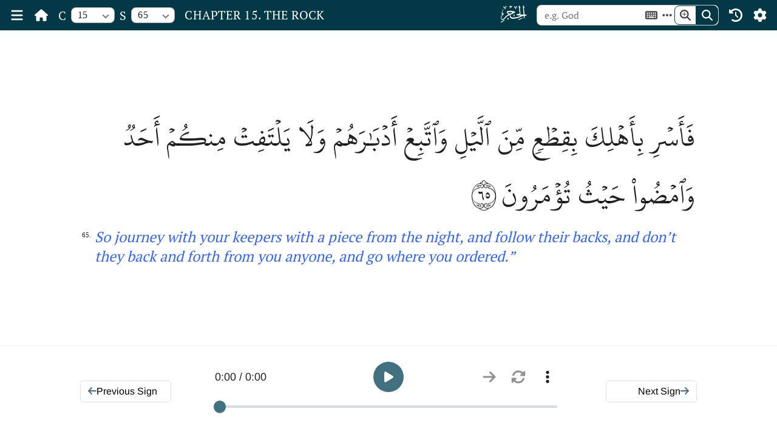

--- FILE ---
content_type: application/javascript; charset=UTF-8
request_url: https://www.themajesticreading.com/main.ddbbc6a836e3dba7.js
body_size: 290830
content:
"use strict";(self.webpackChunktmr_angular=self.webpackChunktmr_angular||[]).push([[179],{6906:(z2,D1,p)=>{p.d(D1,{x:()=>h1});var c=p(9212),C=p(6814),x=p(5986);function P(I1,E1){if(1&I1&&(c.ynx(0),c._uU(1),c.BQk()),2&I1){const w=c.oxw(2);c.xp6(1),c.Oqu(w.label)}}function q(I1,E1){if(1&I1&&(c.YNc(0,P,2,1,"ng-container",4),c.Hsn(1)),2&I1){const w=c.oxw();c.Q6J("ngIf",w.label)}}function G(I1,E1){1&I1&&c.GkF(0)}const r1=(I1,E1,w,b1)=>({value:I1,label:E1,selectedLabel:w,selected:b1});function s1(I1,E1){if(1&I1&&c.GkF(0,5),2&I1){const w=c.oxw(),b1=c.MAs(1);c.Q6J("ngTemplateOutlet",w.optionTemplate||b1)("ngTemplateOutletContext",c.l5B(2,r1,w.value,w.label,w.selectedLabel,w.selected))}}const l1=(I1,E1,w)=>({value:I1,label:E1,selectedLabel:w});function g1(I1,E1){if(1&I1&&(c.TgZ(0,"mat-checkbox",6),c.GkF(1,5),c.qZA()),2&I1){const w=c.oxw(),b1=c.MAs(1);c.Q6J("checked",w.selected)("disabled",w.disabled),c.xp6(1),c.Q6J("ngTemplateOutlet",w.optionTemplate||b1)("ngTemplateOutletContext",c.kEZ(4,l1,w.value,w.label,w.selectedLabel))}}const w1=["*"];let h1=(()=>{class I1{constructor(w){this.element=w,this.label="",this.selectedLabel=null,this.selected=!1,this.disabled=!1,this.tabIndex=0,this.__select=new c.vpe}ngOnChanges(w){w.disabled&&(this.tabIndex=this.disabled?-1:0)}getLabel(){return this.label||this.selectedLabel||this.element.nativeElement.innerText}handleClick(){this.disabled||this.__select.emit({value:this.value,label:this.getLabel()})}static#e=this.\u0275fac=function(b1){return new(b1||I1)(c.Y36(c.SBq))};static#t=this.\u0275cmp=c.Xpm({type:I1,selectors:[["tmr-option"]],hostAttrs:["role","option",1,"select-option"],hostVars:9,hostBindings:function(b1,m1){1&b1&&c.NdJ("click",function(){return m1.handleClick()}),2&b1&&(c.uIk("aria-selected",m1.selected)("aria-disabled",m1.disabled)("tabindex",m1.tabIndex),c.ekj("includes-checkbox",m1.showCheckbox)("selected",m1.selected)("disabled",m1.disabled))},inputs:{value:"value",label:"label",selectedLabel:"selectedLabel",showCheckbox:"showCheckbox",optionTemplate:"optionTemplate",selected:"selected",disabled:"disabled"},outputs:{__select:"__select"},features:[c.TTD],ngContentSelectors:w1,decls:7,vars:3,consts:[["defaultOptionTemplate",""],[4,"ngIf","ngIfThen","ngIfElse"],["noCheckbox",""],["withCheckbox",""],[4,"ngIf"],[3,"ngTemplateOutlet","ngTemplateOutletContext"],["color","accent",3,"checked","disabled"]],template:function(b1,m1){if(1&b1&&(c.F$t(),c.YNc(0,q,2,1,"ng-template",null,0,c.W1O)(2,G,1,0,"ng-container",1)(3,s1,1,7,"ng-template",null,2,c.W1O)(5,g1,2,8,"ng-template",null,3,c.W1O)),2&b1){const j1=c.MAs(4),g2=c.MAs(6);c.xp6(2),c.Q6J("ngIf",m1.showCheckbox)("ngIfThen",g2)("ngIfElse",j1)}},dependencies:[C.O5,C.tP,x.oG],styles:["[_nghost-%COMP%]{display:block;position:relative}.select-button[_ngcontent-%COMP%]{display:flex;gap:10px;padding:0 10px;align-items:center;border-width:1px;border-style:solid;border-radius:8px;outline:none;cursor:pointer}.select-button.disabled[_ngcontent-%COMP%]{cursor:default}.select-button[_ngcontent-%COMP%]   .select-value-container[_ngcontent-%COMP%]{flex-grow:2;-webkit-user-select:none;user-select:none}.select-button[_ngcontent-%COMP%]   .select-value-container[_ngcontent-%COMP%]   .select-value-placeholder-container[_ngcontent-%COMP%]{width:100%;display:flex;flex-direction:row;justify-content:space-between;align-items:center;gap:15px}.select-button[_ngcontent-%COMP%]   .select-value-container[_ngcontent-%COMP%]   .select-value-placeholder-container[_ngcontent-%COMP%]   .number-of-selections[_ngcontent-%COMP%]{display:flex;justify-content:center;align-items:center;font-size:14px;height:24px;min-width:24px;border-radius:12px}.select-button[_ngcontent-%COMP%]   .select-value-container[_ngcontent-%COMP%]   mat-chip-listbox[_ngcontent-%COMP%]{margin:6px 0}.select-button[_ngcontent-%COMP%]   .select-value-container[_ngcontent-%COMP%]   mat-chip-listbox[_ngcontent-%COMP%]   button[_ngcontent-%COMP%]{font-size:14px}.select-button[_ngcontent-%COMP%]   .select-arrow[_ngcontent-%COMP%]{display:inline-block;height:2px;width:2px;padding:2px;border-style:solid;border-width:0 2px 2px 0;transform:rotate(45deg);transition:transform .25s}.select-button.select-open[_ngcontent-%COMP%]{border-radius:8px 8px 0 0}.select-button.select-open.select-open-reverse[_ngcontent-%COMP%]{border-radius:0 0 8px 8px}.select-button.select-open[_ngcontent-%COMP%]   .select-arrow[_ngcontent-%COMP%]{transform:rotate(-135deg);transition:transform .25s}.select-overlay[_ngcontent-%COMP%]{position:fixed;top:0;right:0;width:100vw;height:100vh;z-index:9999;background:transparent}.select-panel[_ngcontent-%COMP%]{position:absolute;width:calc(100% - 2px);overflow:hidden;z-index:10000;display:flex;flex-direction:column;border-width:0 1px 1px 1px;border-style:solid;border-radius:0 0 8px 8px}.select-panel[_ngcontent-%COMP%]   .select-panel-list[_ngcontent-%COMP%]{display:flex;flex-direction:column;overflow-y:auto}.select-panel.select-panel-reverse[_ngcontent-%COMP%]{bottom:100%;border-width:1px 1px 0 1px;border-radius:8px 8px 0 0}.select-panel.select-panel-reverse[_ngcontent-%COMP%]   .select-panel-list[_ngcontent-%COMP%]{flex-direction:column-reverse}.select-panel[_ngcontent-%COMP%]   .select-footer[_ngcontent-%COMP%]{width:calc(100% - 10px);padding:8px;display:flex;justify-content:center;align-items:center;border-width:1px 0 0 0;border-style:solid}.select-panel[_ngcontent-%COMP%]   .select-footer[_ngcontent-%COMP%]   button[_ngcontent-%COMP%]{height:25px;font-size:14px;font-weight:400;padding:5px 10px;border-radius:8px}[_nghost-%COMP%]{display:flex;padding:10px;align-items:center;box-sizing:border-box;-webkit-user-select:none;user-select:none;outline:none;cursor:pointer}[_nghost-%COMP%]   mat-checkbox[_ngcontent-%COMP%]{width:100%}[_nghost-%COMP%]   mat-checkbox[_ngcontent-%COMP%]     .mdc-form-field{width:100%}[_nghost-%COMP%]   mat-checkbox[_ngcontent-%COMP%]     .mdc-form-field label{width:100%}[_nghost-%COMP%]   mat-checkbox[_ngcontent-%COMP%]     .mdc-form-field .mat-mdc-checkbox-touch-target{height:40px;width:40px}[_nghost-%COMP%]:last-of-type{border-radius:0 0 8px 8px}.select-panel:not(.select-panel-reverse)   [_nghost-%COMP%]:not(:last-of-type){border-bottom-width:1px;border-bottom-style:solid}.select-panel.select-panel-reverse   [_nghost-%COMP%]:not(:last-of-type){border-top-width:1px;border-top-style:solid}.includes-checkbox[_nghost-%COMP%]{padding-top:0;padding-bottom:0}.disabled[_nghost-%COMP%]{cursor:default}"]})}return I1})()},7965:(z2,D1,p)=>{p.d(D1,{H:()=>F1});var c=p(9212),x=p(4004),P=p(6906),q=p(6455);const G=["select"],r1=["selectPanel"];function s1(Q1,M2){1&Q1&&c.GkF(0)}function l1(Q1,M2){if(1&Q1&&(c.TgZ(0,"span",12),c._uU(1),c.qZA()),2&Q1){const K1=c.oxw(2);c.xp6(1),c.Oqu(K1.placeholder)}}function g1(Q1,M2){if(1&Q1&&(c.TgZ(0,"div",13)(1,"span",12),c._uU(2),c.qZA(),c.TgZ(3,"div",14),c._uU(4),c.qZA()()),2&Q1){const K1=c.oxw(2);c.xp6(2),c.Oqu(K1.placeholder),c.xp6(2),c.Oqu(K1.selections.length)}}function w1(Q1,M2){if(1&Q1&&c.YNc(0,s1,1,0,"ng-container",4)(1,l1,2,1,"ng-template",null,10,c.W1O)(3,g1,5,2,"ng-template",null,11,c.W1O),2&Q1){const K1=c.MAs(2),u2=c.MAs(4),x2=c.oxw();c.Q6J("ngIf",x2.multi&&x2.showNum&&x2.selections.length>0)("ngIfThen",u2)("ngIfElse",K1)}}function h1(Q1,M2){1&Q1&&c.GkF(0)}function I1(Q1,M2){1&Q1&&c.GkF(0)}function E1(Q1,M2){if(1&Q1&&(c.TgZ(0,"span"),c._uU(1),c.qZA()),2&Q1){const K1=c.oxw(2);c.xp6(1),c.Oqu(K1.selectionLabel)}}function w(Q1,M2){if(1&Q1&&c.YNc(0,I1,1,0,"ng-container",4)(1,E1,2,1,"ng-template",null,15,c.W1O),2&Q1){const K1=c.MAs(2),u2=c.oxw(),x2=c.MAs(4);c.Q6J("ngIf",null!=u2.selection)("ngIfThen",K1)("ngIfElse",x2)}}function b1(Q1,M2){1&Q1&&c.GkF(0)}function m1(Q1,M2){if(1&Q1){const K1=c.EpF();c.TgZ(0,"mat-chip-option",18),c.NdJ("removed",function(){const h2=c.CHM(K1).index,G2=c.oxw(3);return c.KtG(G2.handleRemoveSelectedOption(h2))}),c._uU(1),c.TgZ(2,"button",19),c._uU(3,"\u2716"),c.qZA()()}if(2&Q1){const K1=M2.$implicit,u2=c.oxw(3);c.Q6J("selectable",!1)("removable",!0)("highlighted",!0)("disabled",u2.disabled),c.xp6(1),c.hij(" ",K1," ")}}function j1(Q1,M2){if(1&Q1&&(c.TgZ(0,"mat-chip-listbox"),c.YNc(1,m1,4,5,"mat-chip-option",17),c.qZA()),2&Q1){const K1=c.oxw(2);c.xp6(1),c.Q6J("ngForOf",K1.selectionLabels)}}function g2(Q1,M2){if(1&Q1&&c.YNc(0,b1,1,0,"ng-container",4)(1,j1,2,1,"ng-template",null,16,c.W1O),2&Q1){const K1=c.MAs(2),u2=c.oxw(),x2=c.MAs(4);c.Q6J("ngIf",u2.selections.length>0&&!u2.showNum)("ngIfThen",K1)("ngIfElse",x2)}}function o2(Q1,M2){if(1&Q1){const K1=c.EpF();c.TgZ(0,"tmr-option",25),c.NdJ("__select",function(){const h2=c.CHM(K1).$implicit,G2=c.oxw(2);return c.KtG(G2.handleSelectOption(h2))}),c.qZA()}if(2&Q1){const K1=M2.$implicit,u2=c.oxw(2);c.Udp("height",u2.optionHeight+"px")("font-size",u2.optionFontSize+"px"),c.Q6J("value",K1.value)("label",K1.label||K1.value)("optionTemplate",u2.optionTemplate)("selected",u2.isSelected(K1))}}function Z1(Q1,M2){1&Q1&&c._uU(0," Confirm ")}const y1=Q1=>({selections:Q1});function B1(Q1,M2){if(1&Q1){const K1=c.EpF();c.TgZ(0,"div",26),c.YNc(1,Z1,1,0,"ng-template",null,27,c.W1O),c.TgZ(3,"button",28),c.NdJ("click",function(){c.CHM(K1);const x2=c.oxw(2);return c.KtG(x2.handleConfirm())}),c.GkF(4,29),c.qZA()()}if(2&Q1){const K1=c.MAs(2),u2=c.oxw(2);c.xp6(3),c.Q6J("disabled",!u2.hasPendingChanges()),c.xp6(1),c.Q6J("ngTemplateOutlet",u2.confirmTemplate||K1)("ngTemplateOutletContext",c.VKq(3,y1,u2.pendingSelections))}}function G1(Q1,M2){if(1&Q1&&(c.TgZ(0,"div",20,21)(2,"div",22),c.YNc(3,o2,1,8,"tmr-option",23),c.Hsn(4,0,["[select]","tmr-option"]),c.qZA(),c.YNc(5,B1,5,5,"div",24),c.qZA()),2&Q1){const K1=c.oxw();c.Udp("max-height",K1.maxPanelHeight+"px"),c.ekj("select-panel-reverse",K1.reverse),c.Q6J("id",K1.panelId),c.xp6(3),c.Q6J("ngForOf",K1.options),c.xp6(2),c.Q6J("ngIf",K1.multi&&K1.confirm)}}function P1(Q1,M2){if(1&Q1){const K1=c.EpF();c.TgZ(0,"div",30,31),c.NdJ("click",function(){c.CHM(K1);const x2=c.oxw();return c.KtG(x2.handleDismiss())}),c.qZA()}}const T1=["*"];let F1=(()=>{class Q1{constructor(K1){this.changeDetector=K1,this.options=[],this.multi=!1,this.showNum=!1,this.confirm=!1,this.selection=null,this.selectionLabel="",this.selectionChange=new c.vpe,this.selections=[],this.selectionLabels=[],this.selectionsChange=new c.vpe,this.pendingSelections=[],this.borderStyle="regular",this.placeholder="",this.disabled=!1,this.optionHeight=36,this.optionFontSize=16,this.maxPanelHeight=300,this.selectChange=new c.vpe,this.panelId=(0,x.Z)(),this.id=void 0,this.labelId=void 0,this.open=!1,this.reverse=!1,this.openChange=new c.vpe,this.currentQuery="",this.executeQueryCallback=void 0}ngAfterContentInit(){this.initOptions(),this.customOptions.changes.subscribe(()=>this.initOptions())}ngOnChanges(K1){(K1.selection||K1.selections)&&this.initOptions()}initOptions(){setTimeout(()=>{this.customOptions.forEach(K1=>{K1.selected=this.isOptionSelected(K1),K1.showCheckbox=this.multi,0===K1.__select.observers.length&&K1.__select.subscribe(u2=>this.handleSelectOption(u2))}),this.multi?this.selectionLabels=this.getSelectedOptionLabels():this.selectionLabel=this.getSelectedOptionLabel()})}isOptionSelected(K1){return this.multi?this.confirm&&this.open?this.pendingSelections.some(u2=>u2===K1.value):this.selections.some(u2=>u2===K1.value):this.selection===K1.value}hasPendingChanges(){return!function C(Q1,M2){return Q1.length===M2.length&&Q1.every(K1=>M2.includes(K1))}(this.selections,this.pendingSelections)}toggleOpen(K1=!0){(!this.disabled||this.open)&&(this.open=!this.open,this.multi&&this.confirm&&(this.pendingSelections=this.open?[...this.selections]:[],this.handleSelectionChange()),K1?this.open?requestAnimationFrame(()=>{const u2=this.getAllOptions(),x2=u2.find(h2=>h2.selected);x2?x2.element.nativeElement.focus():u2.length>0&&u2[0].element.nativeElement.focus(),this.openChange.emit(this.open)}):requestAnimationFrame(()=>{this.selectElement.nativeElement.focus(),this.openChange.emit(this.open)}):this.openChange.emit(this.open))}handleClick(){this.disabled||(this.reverse=this.selectElement.nativeElement.getBoundingClientRect().bottom>window.innerHeight/2,this.toggleOpen())}handleRemoveSelectedOption(K1){this.handleSelectOption({value:this.selections[K1]})}handleDismiss(){this.toggleOpen(!1)}handleSelectOption(K1){if(!this.disabled){if(this.multi){const u2=this.confirm?this.pendingSelections:this.selections;u2.includes(K1.value)?u2.splice(u2.indexOf(K1.value),1):u2.push(K1.value),this.handleSelectionChange(),this.confirm||this.handleChange()}else this.selection=K1.value,this.handleSelectionChange(),this.handleChange();this.multi||this.toggleOpen()}}handleConfirm(){this.selections=this.pendingSelections,this.handleChange(),this.toggleOpen()}handleSelectionChange(){this.customOptions.forEach(K1=>{K1.selected=this.isOptionSelected(K1)})}handleChange(){if(this.multi){this.selectionLabels=this.getSelectedOptionLabels(),this.selectionsChange.emit(this.selections);const K1=[];for(let u2=0;u2<this.selections.length;u2++)K1.push({value:this.selections[u2],label:this.selectionLabels[u2]});this.selectChange.emit(K1)}else this.selectionLabel=this.getSelectedOptionLabel(),this.selectionChange.emit(this.selection),this.selectChange.emit({value:this.selection,label:this.selectionLabel})}getSelectedOptionLabel(){return null!=this.selection&&this.getAllOptions().find(u2=>u2.value===this.selection)?.getLabel()||""}getSelectedOptionLabels(){if(this.selections){const K1=this.getAllOptions();return this.selections.map(u2=>K1.find(x2=>x2.value===u2)?.getLabel()||"")}return[]}getAllOptions(){const K1=[];return null!=this.regularOptions&&K1.push(...this.regularOptions),null!=this.customOptions&&K1.push(...this.customOptions),K1.filter(u2=>!u2.disabled)}handleKeyDown(K1){(" "===K1.key||"Enter"===K1.key||"ArrowUp"===K1.key||"ArrowDown"===K1.key||"Escape"===K1.key&&this.open)&&(K1.preventDefault(),this.toggleOpen())}handleGlobalKeyDown(K1){const u2=this.getAllOptions(),x2=u2.find(h2=>h2.element.nativeElement===K1.target);if(x2)if(" "===K1.key||"Enter"===K1.key)K1.preventDefault(),x2.handleClick();else if(this.isNextHotKey(K1.key)){K1.preventDefault();const h2=u2.findIndex(G2=>G2.element.nativeElement===K1.target);h2>=0&&h2<u2.length-1&&u2[h2+1].element.nativeElement.focus()}else if(this.isPreviousHotKey(K1.key)){K1.preventDefault();const h2=u2.findIndex(G2=>G2.element.nativeElement===K1.target);h2>0&&u2[h2-1].element.nativeElement.focus()}else"Escape"===K1.key?this.open&&(K1.preventDefault(),this.toggleOpen()):(this.currentQuery=this.currentQuery+K1.key,this.executeQueryCallback&&(clearTimeout(this.executeQueryCallback),this.executeQueryCallback=void 0),this.executeQueryCallback=setTimeout(()=>{const h2=u2.findIndex(G2=>G2.element.nativeElement===K1.target);if(h2>=0){let G2=(h2+1)%u2.length;for(;G2!==h2;){if(u2[G2].getLabel().toLocaleLowerCase().startsWith(this.currentQuery.toLocaleLowerCase())){u2[G2].element.nativeElement.focus();break}G2=(G2+1)%u2.length}}this.currentQuery="",this.executeQueryCallback=void 0},250))}isNextHotKey(K1){return this.reverse?"ArrowUp"===K1:"ArrowDown"===K1}isPreviousHotKey(K1){return this.reverse?"ArrowDown"===K1:"ArrowUp"===K1}static#e=this.\u0275fac=function(u2){return new(u2||Q1)(c.Y36(c.sBO))};static#t=this.\u0275cmp=c.Xpm({type:Q1,selectors:[["tmr-select"]],contentQueries:function(u2,x2,h2){if(1&u2&&(c.Suo(h2,q._,5,c.Rgc),c.Suo(h2,q.a,5,c.Rgc),c.Suo(h2,P.x,5)),2&u2){let G2;c.iGM(G2=c.CRH())&&(x2.optionTemplate=G2.first),c.iGM(G2=c.CRH())&&(x2.confirmTemplate=G2.first),c.iGM(G2=c.CRH())&&(x2.customOptions=G2)}},viewQuery:function(u2,x2){if(1&u2&&(c.Gf(G,5),c.Gf(r1,5),c.Gf(P.x,5)),2&u2){let h2;c.iGM(h2=c.CRH())&&(x2.selectElement=h2.first),c.iGM(h2=c.CRH())&&(x2.selectPanelElement=h2.first),c.iGM(h2=c.CRH())&&(x2.regularOptions=h2)}},hostBindings:function(u2,x2){1&u2&&c.NdJ("keydown",function(G2){return x2.handleGlobalKeyDown(G2)},!1,c.Jf7)},inputs:{options:"options",multi:"multi",showNum:"showNum",confirm:"confirm",selection:"selection",selections:"selections",pendingSelections:"pendingSelections",borderStyle:"borderStyle",placeholder:"placeholder",disabled:"disabled",optionHeight:"optionHeight",optionFontSize:"optionFontSize",maxPanelHeight:"maxPanelHeight",id:"id",labelId:"labelId"},outputs:{selectionChange:"selectionChange",selectionsChange:"selectionsChange",selectChange:"selectChange",openChange:"openChange"},features:[c.TTD],ngContentSelectors:T1,decls:13,vars:23,consts:[["role","combobox",1,"select-button",3,"id","click","keydown"],["select",""],[1,"select-value-container"],["placeholderRender",""],[4,"ngIf","ngIfThen","ngIfElse"],["singleValue",""],["multiValue",""],[1,"select-arrow"],["class","select-panel",3,"id","select-panel-reverse","max-height",4,"ngIf"],["role","presentation","class","select-overlay",3,"click",4,"ngIf"],["simplePlaceholder",""],["simplePlaceholderWithNum",""],[1,"placeholder"],[1,"select-value-placeholder-container"],[1,"number-of-selections"],["selectionRender",""],["selectionsRender",""],["color","accent",3,"selectable","removable","highlighted","disabled","removed",4,"ngFor","ngForOf"],["color","accent",3,"selectable","removable","highlighted","disabled","removed"],["matChipRemove","","aria-label","Remove Option"],[1,"select-panel",3,"id"],["selectPanel",""],["role","listbox",1,"select-panel-list"],[3,"value","label","height","font-size","optionTemplate","selected","__select",4,"ngFor","ngForOf"],["class","select-footer",4,"ngIf"],[3,"value","label","optionTemplate","selected","__select"],[1,"select-footer"],["defaultConfirmTemplate",""],["mat-flat-button","","color","accent",3,"disabled","click"],[3,"ngTemplateOutlet","ngTemplateOutletContext"],["role","presentation",1,"select-overlay",3,"click"],["selectOverlay",""]],template:function(u2,x2){if(1&u2&&(c.F$t(),c.TgZ(0,"div",0,1),c.NdJ("click",function(){return x2.handleClick()})("keydown",function(G2){return x2.handleKeyDown(G2)}),c.TgZ(2,"div",2),c.YNc(3,w1,5,3,"ng-template",null,3,c.W1O)(5,h1,1,0,"ng-container",4)(6,w,3,3,"ng-template",null,5,c.W1O)(8,g2,3,3,"ng-template",null,6,c.W1O),c.qZA(),c._UZ(10,"div",7),c.qZA(),c.YNc(11,G1,6,7,"div",8)(12,P1,2,0,"div",9)),2&u2){const h2=c.MAs(7),G2=c.MAs(9);c.Udp("min-height",x2.optionHeight+"px")("font-size",x2.optionFontSize+"px"),c.ekj("select-open",x2.open)("select-open-reverse",x2.reverse)("border-style-light","light"===x2.borderStyle)("disabled",x2.disabled),c.Q6J("id",x2.id),c.uIk("tabindex",x2.disabled?-1:0)("aria-labelledby",x2.labelId)("aria-controls",x2.panelId)("aria-expanded",x2.open)("aria-disabled",x2.disabled),c.xp6(5),c.Q6J("ngIf",x2.multi)("ngIfThen",G2)("ngIfElse",h2),c.xp6(6),c.Q6J("ngIf",x2.open),c.xp6(1),c.Q6J("ngIf",x2.open)}},styles:["[_nghost-%COMP%]{display:block;position:relative}.select-button[_ngcontent-%COMP%]{display:flex;gap:10px;padding:0 10px;align-items:center;border-width:1px;border-style:solid;border-radius:8px;outline:none;cursor:pointer}.select-button.disabled[_ngcontent-%COMP%]{cursor:default}.select-button[_ngcontent-%COMP%]   .select-value-container[_ngcontent-%COMP%]{flex-grow:2;-webkit-user-select:none;user-select:none}.select-button[_ngcontent-%COMP%]   .select-value-container[_ngcontent-%COMP%]   .select-value-placeholder-container[_ngcontent-%COMP%]{width:100%;display:flex;flex-direction:row;justify-content:space-between;align-items:center;gap:15px}.select-button[_ngcontent-%COMP%]   .select-value-container[_ngcontent-%COMP%]   .select-value-placeholder-container[_ngcontent-%COMP%]   .number-of-selections[_ngcontent-%COMP%]{display:flex;justify-content:center;align-items:center;font-size:14px;height:24px;min-width:24px;border-radius:12px}.select-button[_ngcontent-%COMP%]   .select-value-container[_ngcontent-%COMP%]   mat-chip-listbox[_ngcontent-%COMP%]{margin:6px 0}.select-button[_ngcontent-%COMP%]   .select-value-container[_ngcontent-%COMP%]   mat-chip-listbox[_ngcontent-%COMP%]   button[_ngcontent-%COMP%]{font-size:14px}.select-button[_ngcontent-%COMP%]   .select-arrow[_ngcontent-%COMP%]{display:inline-block;height:2px;width:2px;padding:2px;border-style:solid;border-width:0 2px 2px 0;transform:rotate(45deg);transition:transform .25s}.select-button.select-open[_ngcontent-%COMP%]{border-radius:8px 8px 0 0}.select-button.select-open.select-open-reverse[_ngcontent-%COMP%]{border-radius:0 0 8px 8px}.select-button.select-open[_ngcontent-%COMP%]   .select-arrow[_ngcontent-%COMP%]{transform:rotate(-135deg);transition:transform .25s}.select-overlay[_ngcontent-%COMP%]{position:fixed;top:0;right:0;width:100vw;height:100vh;z-index:9999;background:transparent}.select-panel[_ngcontent-%COMP%]{position:absolute;width:calc(100% - 2px);overflow:hidden;z-index:10000;display:flex;flex-direction:column;border-width:0 1px 1px 1px;border-style:solid;border-radius:0 0 8px 8px}.select-panel[_ngcontent-%COMP%]   .select-panel-list[_ngcontent-%COMP%]{display:flex;flex-direction:column;overflow-y:auto}.select-panel.select-panel-reverse[_ngcontent-%COMP%]{bottom:100%;border-width:1px 1px 0 1px;border-radius:8px 8px 0 0}.select-panel.select-panel-reverse[_ngcontent-%COMP%]   .select-panel-list[_ngcontent-%COMP%]{flex-direction:column-reverse}.select-panel[_ngcontent-%COMP%]   .select-footer[_ngcontent-%COMP%]{width:calc(100% - 10px);padding:8px;display:flex;justify-content:center;align-items:center;border-width:1px 0 0 0;border-style:solid}.select-panel[_ngcontent-%COMP%]   .select-footer[_ngcontent-%COMP%]   button[_ngcontent-%COMP%]{height:25px;font-size:14px;font-weight:400;padding:5px 10px;border-radius:8px}"]})}return Q1})()},6455:(z2,D1,p)=>{p.d(D1,{_:()=>C,a:()=>x});var c=p(9212);let C=(()=>{class P{static#e=this.\u0275fac=function(r1){return new(r1||P)};static#t=this.\u0275dir=c.lG2({type:P,selectors:[["","tmrOptionTemplate",""]]})}return P})(),x=(()=>{class P{static#e=this.\u0275fac=function(r1){return new(r1||P)};static#t=this.\u0275dir=c.lG2({type:P,selectors:[["","tmrSelectConfirmTemplate",""]]})}return P})()},651:(z2,D1,p)=>{p.d(D1,{x:()=>g1});var c=p(9212),C=p(4189),x=p(6814),P=p(5597),q=p(2296),G=p(7700),r1=p(2596);function s1(w1,h1){if(1&w1&&c.GkF(0,3),2&w1){const I1=c.oxw();c.Q6J("ngTemplateOutlet",I1.actionTemplate)}}const l1=["*"];let g1=(()=>{class w1{constructor(){this.showAction=!0,this.actionDisabled=!1,this.action=new c.vpe}handleAction(){this.action.emit()}static#e=this.\u0275fac=function(E1){return new(E1||w1)};static#t=this.\u0275cmp=c.Xpm({type:w1,selectors:[["dialog-content"]],contentQueries:function(E1,w,b1){if(1&E1&&(c.Suo(b1,C.P,5,c.Rgc),c.Suo(b1,C.A,5,c.Rgc)),2&E1){let m1;c.iGM(m1=c.CRH())&&(w.iconTemplate=m1.first),c.iGM(m1=c.CRH())&&(w.actionTemplate=m1.first)}},inputs:{title:"title",showAction:"showAction",actionLabel:"actionLabel",actionDisabled:"actionDisabled"},outputs:{action:"action"},ngContentSelectors:l1,decls:13,vars:6,consts:[[1,"dialog-header"],["mat-dialog-title","",1,"dialog-title"],[1,"dialog-icon"],[3,"ngTemplateOutlet"],["mat-icon-button","","matTooltip","Close","mat-dialog-close","","tabindex","-1",1,"close-icon",3,"disabled"],["icon","times"],[1,"dialog-content"],["mat-dialog-actions","",1,"dialog-actions"],[3,"ngTemplateOutlet",4,"ngIf"],["mat-raised-button","","color","primary",3,"disabled","click"]],template:function(E1,w){1&E1&&(c.F$t(),c.TgZ(0,"div",0)(1,"h1",1)(2,"div",2),c.GkF(3,3),c.qZA(),c._uU(4),c.qZA(),c.TgZ(5,"button",4),c._UZ(6,"fa-icon",5),c.qZA()(),c.TgZ(7,"div",6),c.Hsn(8),c.qZA(),c.TgZ(9,"div",7),c.YNc(10,s1,1,1,"ng-container",8),c.TgZ(11,"button",9),c.NdJ("click",function(){return w.handleAction()}),c._uU(12),c.qZA()()),2&E1&&(c.xp6(3),c.Q6J("ngTemplateOutlet",w.iconTemplate),c.xp6(1),c.hij(" ",w.title," "),c.xp6(1),c.Q6J("disabled",w.actionDisabled),c.xp6(5),c.Q6J("ngIf",w.actionTemplate),c.xp6(1),c.Q6J("disabled",w.actionDisabled),c.xp6(1),c.Oqu(w.actionLabel))},dependencies:[x.O5,x.tP,P.BN,q.lW,q.RK,G.ZT,G.uh,G.H8,r1.gM],styles:["[_nghost-%COMP%]{display:flex;flex-direction:column;height:100%;max-height:inherit;min-height:inherit;overflow:hidden}.dialog-header[_ngcontent-%COMP%]{display:flex;align-items:flex-start;justify-content:space-between;padding:4px 0 8px}.dialog-header[_ngcontent-%COMP%]   .dialog-title[_ngcontent-%COMP%]{font-weight:600;font-size:20px;flex-shrink:1}.dialog-header[_ngcontent-%COMP%]   .dialog-title[_ngcontent-%COMP%]   .dialog-icon[_ngcontent-%COMP%]{display:inline-block;margin-right:4px;width:24px;height:24px}.dialog-header[_ngcontent-%COMP%]   button[_ngcontent-%COMP%]{margin-right:8px}.dialog-content[_ngcontent-%COMP%]{padding:0 24px;overflow-y:auto;flex-grow:1}.dialog-actions[_ngcontent-%COMP%]{display:flex;flex-direction:row;justify-content:flex-end;padding:16px 24px 20px;gap:10px}"]})}return w1})()},4189:(z2,D1,p)=>{p.d(D1,{A:()=>x,P:()=>C});var c=p(9212);let C=(()=>{class P{static#e=this.\u0275fac=function(r1){return new(r1||P)};static#t=this.\u0275dir=c.lG2({type:P,selectors:[["","tmrDialogContentIconTemplate",""]]})}return P})(),x=(()=>{class P{static#e=this.\u0275fac=function(r1){return new(r1||P)};static#t=this.\u0275dir=c.lG2({type:P,selectors:[["","tmrDialogContentActionTemplate",""]]})}return P})()},863:(z2,D1,p)=>{p.d(D1,{L:()=>x});var c=p(553),C=p(9212);let x=(()=>{class P{constructor(){}getBaseApiUrl(){return c.N.baseApiUrl}getBaseStaticUrl(){return c.N.baseStaticUrl}static#e=this.\u0275fac=function(r1){return new(r1||P)};static#t=this.\u0275prov=C.Yz7({token:P,factory:P.\u0275fac})}return P})()},6928:(z2,D1,p)=>{p.d(D1,{P:()=>x});var c=p(9212),C=p(6593);let x=(()=>{class P{constructor(G,r1){this.titleService=G,this.metaService=r1}setPageData(G,r1,s1){this.titleService.setTitle(G),this.metaService.updateTag({name:"description",content:r1}),this.metaService.updateTag({name:"keywords",content:s1})}static#e=this.\u0275fac=function(r1){return new(r1||P)(c.LFG(C.Dx),c.LFG(C.h_))};static#t=this.\u0275prov=c.Yz7({token:P,factory:P.\u0275fac})}return P})()},6366:(z2,D1,p)=>{p.d(D1,{m:()=>x});var c=p(6814),C=p(9212);let x=(()=>{class P{constructor(G){this.platformId=G}isServer(){return(0,c.PM)(this.platformId)}isBrowser(){return(0,c.NF)(this.platformId)}isMobile(){return(0,c.NF)(this.platformId)&&window.document.documentElement.clientWidth<=600}isTablet(){return(0,c.NF)(this.platformId)&&window.document.documentElement.clientWidth>600&&window.document.documentElement.clientWidth<=1e3}static#e=this.\u0275fac=function(r1){return new(r1||P)(C.LFG(C.Lbi))};static#t=this.\u0275prov=C.Yz7({token:P,factory:P.\u0275fac})}return P})()},5879:(z2,D1,p)=>{p.d(D1,{a:()=>x});var c=p(9212),C=p(6366);let x=(()=>{class P{constructor(G){this.platform=G}to(G){this.platform.isBrowser()&&window.scrollTo(G)}getScrollY(){return this.platform.isBrowser()?window.scrollY:0}static#e=this.\u0275fac=function(r1){return new(r1||P)(c.LFG(C.m))};static#t=this.\u0275prov=c.Yz7({token:P,factory:P.\u0275fac})}return P})()},2001:(z2,D1,p)=>{p.d(D1,{o:()=>P});var c=p(9212),C=p(6366),x=p(2939);let P=(()=>{class q{constructor(r1,s1){this.platform=r1,this.snackbar=s1}open(r1,s1,l1){this.platform.isBrowser()&&this.snackbar.open(r1,s1,l1)}openFromComponent(r1,s1){this.platform.isBrowser()&&this.snackbar.openFromComponent(r1,s1)}static#e=this.\u0275fac=function(s1){return new(s1||q)(c.LFG(C.m),c.LFG(x.ux))};static#t=this.\u0275prov=c.Yz7({token:q,factory:q.\u0275fac})}return q})()},2483:(z2,D1,p)=>{p.d(D1,{V:()=>x});var c=p(9212),C=p(6366);let x=(()=>{class P{constructor(G){this.platform=G}_store(G,r1){this.platform.isBrowser()&&localStorage.setItem(G,r1)}_retrieve(G,r1,s1=!1){return this.platform.isBrowser()?localStorage.getItem(G):s1?JSON.stringify(r1):r1.toString()}storeNumber(G,r1){this._store(G,r1.toString())}retrieveNumber(G,r1){return parseInt(this._retrieve(G,r1),10)||r1}storeString(G,r1){this._store(G,r1.toString())}retrieveString(G,r1){return this._retrieve(G,r1)||r1}storeBoolean(G,r1){this._store(G,r1.toString())}retrieveBoolean(G,r1){const s1=this._retrieve(G,r1);return null===s1?r1:"true"===s1}storeObject(G,r1){this._store(G,JSON.stringify(r1))}retrieveObject(G,r1){return JSON.parse(this._retrieve(G,r1,!0))||r1}storeArray(G,r1){this._store(G,JSON.stringify(r1))}retrieveArray(G,r1){return JSON.parse(this._retrieve(G,r1,!0))||r1}static#e=this.\u0275fac=function(r1){return new(r1||P)(c.LFG(C.m))};static#t=this.\u0275prov=c.Yz7({token:P,factory:P.\u0275fac})}return P})()},2959:(z2,D1,p)=>{p.d(D1,{m:()=>a1});var c=p(6814),C=p(6223),x=p(2296),P=p(7700),q=p(6385),G=p(5940),r1=p(2939),s1=p(2596),l1=p(2787),g1=p(5597),w1=p(1514),h1=p(590),I1=p(5986),E1=p(2495),w=p(9212),b1=p(3680),m1=p(4300),j1=p(8645),g2=p(3019),o2=p(8180),Z1=p(9773),y1=p(7921),B1=p(4664),G1=p(6028),P1=p(9388);function F1(Y,n2){1&Y&&(w.TgZ(0,"span",7),w.Hsn(1,1),w.qZA())}function Q1(Y,n2){1&Y&&(w.TgZ(0,"span",8),w.Hsn(1,2),w.qZA())}p(4170);const M2=["*",[["mat-chip-avatar"],["","matChipAvatar",""]],[["mat-chip-trailing-icon"],["","matChipRemove",""],["","matChipTrailingIcon",""]]],K1=["*","mat-chip-avatar, [matChipAvatar]","mat-chip-trailing-icon,[matChipRemove],[matChipTrailingIcon]"];function u2(Y,n2){1&Y&&(w.TgZ(0,"span",8),w.Hsn(1,1),w.TgZ(2,"span",9),w.O4$(),w.TgZ(3,"svg",10),w._UZ(4,"path",11),w.qZA()()())}function x2(Y,n2){1&Y&&(w.TgZ(0,"span",12),w.Hsn(1,2),w.qZA())}const O2=["*"],N2=new w.OlP("mat-chips-default-options",{providedIn:"root",factory:()=>({separatorKeyCodes:[G1.K5]})}),ee=new w.OlP("MatChipAvatar"),le=new w.OlP("MatChipTrailingIcon"),S2=new w.OlP("MatChipRemove"),ce=new w.OlP("MatChip");class Ae{}const oe=(0,b1.sb)(Ae,-1);let ue=(()=>{class Y extends oe{get disabled(){return this._disabled||this._parentChip.disabled}set disabled(U){this._disabled=(0,E1.Ig)(U)}_getDisabledAttribute(){return this.disabled&&!this._allowFocusWhenDisabled?"":null}_getTabindex(){return this.disabled&&!this._allowFocusWhenDisabled||!this.isInteractive?null:this.tabIndex.toString()}constructor(U,N1){super(),this._elementRef=U,this._parentChip=N1,this.isInteractive=!0,this._isPrimary=!0,this._disabled=!1,this._allowFocusWhenDisabled=!1,"BUTTON"===U.nativeElement.nodeName&&U.nativeElement.setAttribute("type","button")}focus(){this._elementRef.nativeElement.focus()}_handleClick(U){!this.disabled&&this.isInteractive&&this._isPrimary&&(U.preventDefault(),this._parentChip._handlePrimaryActionInteraction())}_handleKeydown(U){(U.keyCode===G1.K5||U.keyCode===G1.L_)&&!this.disabled&&this.isInteractive&&this._isPrimary&&!this._parentChip._isEditing&&(U.preventDefault(),this._parentChip._handlePrimaryActionInteraction())}static#e=this.\u0275fac=function(N1){return new(N1||Y)(w.Y36(w.SBq),w.Y36(ce))};static#t=this.\u0275dir=w.lG2({type:Y,selectors:[["","matChipAction",""]],hostAttrs:[1,"mdc-evolution-chip__action","mat-mdc-chip-action"],hostVars:9,hostBindings:function(N1,x1){1&N1&&w.NdJ("click",function(R2){return x1._handleClick(R2)})("keydown",function(R2){return x1._handleKeydown(R2)}),2&N1&&(w.uIk("tabindex",x1._getTabindex())("disabled",x1._getDisabledAttribute())("aria-disabled",x1.disabled),w.ekj("mdc-evolution-chip__action--primary",x1._isPrimary)("mdc-evolution-chip__action--presentational",!x1.isInteractive)("mdc-evolution-chip__action--trailing",!x1._isPrimary))},inputs:{disabled:"disabled",tabIndex:"tabIndex",isInteractive:"isInteractive",_allowFocusWhenDisabled:"_allowFocusWhenDisabled"},features:[w.qOj]})}return Y})(),e2=(()=>{class Y extends ue{constructor(){super(...arguments),this._isPrimary=!1}_handleClick(U){this.disabled||(U.stopPropagation(),U.preventDefault(),this._parentChip.remove())}_handleKeydown(U){(U.keyCode===G1.K5||U.keyCode===G1.L_)&&!this.disabled&&(U.stopPropagation(),U.preventDefault(),this._parentChip.remove())}static#e=this.\u0275fac=(()=>{let U;return function(x1){return(U||(U=w.n5z(Y)))(x1||Y)}})();static#t=this.\u0275dir=w.lG2({type:Y,selectors:[["","matChipRemove",""]],hostAttrs:["role","button",1,"mat-mdc-chip-remove","mat-mdc-chip-trailing-icon","mat-mdc-focus-indicator","mdc-evolution-chip__icon","mdc-evolution-chip__icon--trailing"],hostVars:1,hostBindings:function(N1,x1){2&N1&&w.uIk("aria-hidden",null)},features:[w._Bn([{provide:S2,useExisting:Y}]),w.qOj]})}return Y})(),Z=0;const e1=(0,b1.sb)((0,b1.pj)((0,b1.Kr)((0,b1.Id)(class{constructor(Y){this._elementRef=Y}})),"primary"),-1);let o1=(()=>{class Y extends e1{_hasFocus(){return this._hasFocusInternal}get value(){return void 0!==this._value?this._value:this._textElement.textContent.trim()}set value(U){this._value=U}get removable(){return this._removable}set removable(U){this._removable=(0,E1.Ig)(U)}get highlighted(){return this._highlighted}set highlighted(U){this._highlighted=(0,E1.Ig)(U)}get ripple(){return this._rippleLoader?.getRipple(this._elementRef.nativeElement)}set ripple(U){this._rippleLoader?.attachRipple(this._elementRef.nativeElement,U)}constructor(U,N1,x1,E2,R2,Ee,xe,F2){super(N1),this._changeDetectorRef=U,this._ngZone=x1,this._focusMonitor=E2,this._globalRippleOptions=xe,this._onFocus=new j1.x,this._onBlur=new j1.x,this.role=null,this._hasFocusInternal=!1,this.id="mat-mdc-chip-"+Z++,this.ariaLabel=null,this.ariaDescription=null,this._ariaDescriptionId=`${this.id}-aria-description`,this._removable=!0,this._highlighted=!1,this.removed=new w.vpe,this.destroyed=new w.vpe,this.basicChipAttrName="mat-basic-chip",this._rippleLoader=(0,w.f3M)(b1.Fq),this._document=R2,this._animationsDisabled="NoopAnimations"===Ee,null!=F2&&(this.tabIndex=parseInt(F2)??this.defaultTabIndex),this._monitorFocus(),this._rippleLoader?.configureRipple(this._elementRef.nativeElement,{className:"mat-mdc-chip-ripple",disabled:this._isRippleDisabled()})}ngOnInit(){const U=this._elementRef.nativeElement;this._isBasicChip=U.hasAttribute(this.basicChipAttrName)||U.tagName.toLowerCase()===this.basicChipAttrName}ngAfterViewInit(){this._textElement=this._elementRef.nativeElement.querySelector(".mat-mdc-chip-action-label"),this._pendingFocus&&(this._pendingFocus=!1,this.focus())}ngAfterContentInit(){this._actionChanges=(0,g2.T)(this._allLeadingIcons.changes,this._allTrailingIcons.changes,this._allRemoveIcons.changes).subscribe(()=>this._changeDetectorRef.markForCheck())}ngDoCheck(){this._rippleLoader.setDisabled(this._elementRef.nativeElement,this._isRippleDisabled())}ngOnDestroy(){this._focusMonitor.stopMonitoring(this._elementRef),this._rippleLoader?.destroyRipple(this._elementRef.nativeElement),this._actionChanges?.unsubscribe(),this.destroyed.emit({chip:this}),this.destroyed.complete()}remove(){this.removable&&this.removed.emit({chip:this})}_isRippleDisabled(){return this.disabled||this.disableRipple||this._animationsDisabled||this._isBasicChip||!!this._globalRippleOptions?.disabled}_hasTrailingIcon(){return!(!this.trailingIcon&&!this.removeIcon)}_handleKeydown(U){(U.keyCode===G1.ZH||U.keyCode===G1.yY)&&(U.preventDefault(),this.remove())}focus(){this.disabled||(this.primaryAction?this.primaryAction.focus():this._pendingFocus=!0)}_getSourceAction(U){return this._getActions().find(N1=>{const x1=N1._elementRef.nativeElement;return x1===U||x1.contains(U)})}_getActions(){const U=[];return this.primaryAction&&U.push(this.primaryAction),this.removeIcon&&U.push(this.removeIcon),this.trailingIcon&&U.push(this.trailingIcon),U}_handlePrimaryActionInteraction(){}_monitorFocus(){this._focusMonitor.monitor(this._elementRef,!0).subscribe(U=>{const N1=null!==U;N1!==this._hasFocusInternal&&(this._hasFocusInternal=N1,N1?this._onFocus.next({chip:this}):this._ngZone.onStable.pipe((0,o2.q)(1)).subscribe(()=>this._ngZone.run(()=>this._onBlur.next({chip:this}))))})}static#e=this.\u0275fac=function(N1){return new(N1||Y)(w.Y36(w.sBO),w.Y36(w.SBq),w.Y36(w.R0b),w.Y36(m1.tE),w.Y36(c.K0),w.Y36(w.QbO,8),w.Y36(b1.Y2,8),w.$8M("tabindex"))};static#t=this.\u0275cmp=w.Xpm({type:Y,selectors:[["mat-basic-chip"],["","mat-basic-chip",""],["mat-chip"],["","mat-chip",""]],contentQueries:function(N1,x1,E2){if(1&N1&&(w.Suo(E2,ee,5),w.Suo(E2,le,5),w.Suo(E2,S2,5),w.Suo(E2,ee,5),w.Suo(E2,le,5),w.Suo(E2,S2,5)),2&N1){let R2;w.iGM(R2=w.CRH())&&(x1.leadingIcon=R2.first),w.iGM(R2=w.CRH())&&(x1.trailingIcon=R2.first),w.iGM(R2=w.CRH())&&(x1.removeIcon=R2.first),w.iGM(R2=w.CRH())&&(x1._allLeadingIcons=R2),w.iGM(R2=w.CRH())&&(x1._allTrailingIcons=R2),w.iGM(R2=w.CRH())&&(x1._allRemoveIcons=R2)}},viewQuery:function(N1,x1){if(1&N1&&w.Gf(ue,5),2&N1){let E2;w.iGM(E2=w.CRH())&&(x1.primaryAction=E2.first)}},hostAttrs:[1,"mat-mdc-chip"],hostVars:30,hostBindings:function(N1,x1){1&N1&&w.NdJ("keydown",function(R2){return x1._handleKeydown(R2)}),2&N1&&(w.Ikx("id",x1.id),w.uIk("role",x1.role)("tabindex",x1.role?x1.tabIndex:null)("aria-label",x1.ariaLabel),w.ekj("mdc-evolution-chip",!x1._isBasicChip)("mdc-evolution-chip--disabled",x1.disabled)("mdc-evolution-chip--with-trailing-action",x1._hasTrailingIcon())("mdc-evolution-chip--with-primary-graphic",x1.leadingIcon)("mdc-evolution-chip--with-primary-icon",x1.leadingIcon)("mdc-evolution-chip--with-avatar",x1.leadingIcon)("mat-mdc-chip-with-avatar",x1.leadingIcon)("mat-mdc-chip-highlighted",x1.highlighted)("mat-mdc-chip-disabled",x1.disabled)("mat-mdc-basic-chip",x1._isBasicChip)("mat-mdc-standard-chip",!x1._isBasicChip)("mat-mdc-chip-with-trailing-icon",x1._hasTrailingIcon())("_mat-animation-noopable",x1._animationsDisabled))},inputs:{color:"color",disabled:"disabled",disableRipple:"disableRipple",tabIndex:"tabIndex",role:"role",id:"id",ariaLabel:["aria-label","ariaLabel"],ariaDescription:["aria-description","ariaDescription"],value:"value",removable:"removable",highlighted:"highlighted"},outputs:{removed:"removed",destroyed:"destroyed"},exportAs:["matChip"],features:[w._Bn([{provide:ce,useExisting:Y}]),w.qOj],ngContentSelectors:K1,decls:8,vars:3,consts:[[1,"mat-mdc-chip-focus-overlay"],[1,"mdc-evolution-chip__cell","mdc-evolution-chip__cell--primary"],["matChipAction","",3,"isInteractive"],["class","mdc-evolution-chip__graphic mat-mdc-chip-graphic"],[1,"mdc-evolution-chip__text-label","mat-mdc-chip-action-label"],[1,"mat-mdc-chip-primary-focus-indicator","mat-mdc-focus-indicator"],["class","mdc-evolution-chip__cell mdc-evolution-chip__cell--trailing"],[1,"mdc-evolution-chip__graphic","mat-mdc-chip-graphic"],[1,"mdc-evolution-chip__cell","mdc-evolution-chip__cell--trailing"]],template:function(N1,x1){1&N1&&(w.F$t(M2),w._UZ(0,"span",0),w.TgZ(1,"span",1)(2,"span",2),w.YNc(3,F1,2,0,"span",3),w.TgZ(4,"span",4),w.Hsn(5),w._UZ(6,"span",5),w.qZA()()(),w.YNc(7,Q1,2,0,"span",6)),2&N1&&(w.xp6(2),w.Q6J("isInteractive",!1),w.xp6(1),w.um2(3,x1.leadingIcon?3:-1),w.xp6(4),w.um2(7,x1._hasTrailingIcon()?7:-1))},dependencies:[ue],styles:['.mdc-evolution-chip,.mdc-evolution-chip__cell,.mdc-evolution-chip__action{display:inline-flex;align-items:center}.mdc-evolution-chip{position:relative;max-width:100%}.mdc-evolution-chip .mdc-elevation-overlay{width:100%;height:100%;top:0;left:0}.mdc-evolution-chip__cell,.mdc-evolution-chip__action{height:100%}.mdc-evolution-chip__cell--primary{overflow-x:hidden}.mdc-evolution-chip__cell--trailing{flex:1 0 auto}.mdc-evolution-chip__action{align-items:center;background:none;border:none;box-sizing:content-box;cursor:pointer;display:inline-flex;justify-content:center;outline:none;padding:0;text-decoration:none;color:inherit}.mdc-evolution-chip__action--presentational{cursor:auto}.mdc-evolution-chip--disabled,.mdc-evolution-chip__action:disabled{pointer-events:none}.mdc-evolution-chip__action--primary{overflow-x:hidden}.mdc-evolution-chip__action--trailing{position:relative;overflow:visible}.mdc-evolution-chip__action--primary:before{box-sizing:border-box;content:"";height:100%;left:0;position:absolute;pointer-events:none;top:0;width:100%;z-index:1}.mdc-evolution-chip--touch{margin-top:8px;margin-bottom:8px}.mdc-evolution-chip__action-touch{position:absolute;top:50%;height:48px;left:0;right:0;transform:translateY(-50%)}.mdc-evolution-chip__text-label{white-space:nowrap;user-select:none;text-overflow:ellipsis;overflow:hidden}.mdc-evolution-chip__graphic{align-items:center;display:inline-flex;justify-content:center;overflow:hidden;pointer-events:none;position:relative;flex:1 0 auto}.mdc-evolution-chip__checkmark{position:absolute;opacity:0;top:50%;left:50%}.mdc-evolution-chip--selectable:not(.mdc-evolution-chip--selected):not(.mdc-evolution-chip--with-primary-icon) .mdc-evolution-chip__graphic{width:0}.mdc-evolution-chip__checkmark-background{opacity:0}.mdc-evolution-chip__checkmark-svg{display:block}.mdc-evolution-chip__checkmark-path{stroke-width:2px;stroke-dasharray:29.7833385;stroke-dashoffset:29.7833385;stroke:currentColor}.mdc-evolution-chip--selecting .mdc-evolution-chip__graphic{transition:width 150ms 0ms cubic-bezier(0.4, 0, 0.2, 1)}.mdc-evolution-chip--selecting .mdc-evolution-chip__checkmark{transition:transform 150ms 0ms cubic-bezier(0.4, 0, 0.2, 1);transform:translate(-75%, -50%)}.mdc-evolution-chip--selecting .mdc-evolution-chip__checkmark-path{transition:stroke-dashoffset 150ms 45ms cubic-bezier(0.4, 0, 0.2, 1)}.mdc-evolution-chip--deselecting .mdc-evolution-chip__graphic{transition:width 100ms 0ms cubic-bezier(0.4, 0, 0.2, 1)}.mdc-evolution-chip--deselecting .mdc-evolution-chip__checkmark{transition:opacity 50ms 0ms linear,transform 100ms 0ms cubic-bezier(0.4, 0, 0.2, 1);transform:translate(-75%, -50%)}.mdc-evolution-chip--deselecting .mdc-evolution-chip__checkmark-path{stroke-dashoffset:0}.mdc-evolution-chip--selecting-with-primary-icon .mdc-evolution-chip__icon--primary{transition:opacity 75ms 0ms cubic-bezier(0.4, 0, 0.2, 1)}.mdc-evolution-chip--selecting-with-primary-icon .mdc-evolution-chip__checkmark-path{transition:stroke-dashoffset 150ms 75ms cubic-bezier(0.4, 0, 0.2, 1)}.mdc-evolution-chip--deselecting-with-primary-icon .mdc-evolution-chip__icon--primary{transition:opacity 150ms 75ms cubic-bezier(0.4, 0, 0.2, 1)}.mdc-evolution-chip--deselecting-with-primary-icon .mdc-evolution-chip__checkmark{transition:opacity 75ms 0ms cubic-bezier(0.4, 0, 0.2, 1);transform:translate(-50%, -50%)}.mdc-evolution-chip--deselecting-with-primary-icon .mdc-evolution-chip__checkmark-path{stroke-dashoffset:0}.mdc-evolution-chip--selected .mdc-evolution-chip__icon--primary{opacity:0}.mdc-evolution-chip--selected .mdc-evolution-chip__checkmark{transform:translate(-50%, -50%);opacity:1}.mdc-evolution-chip--selected .mdc-evolution-chip__checkmark-path{stroke-dashoffset:0}@keyframes mdc-evolution-chip-enter{from{transform:scale(0.8);opacity:.4}to{transform:scale(1);opacity:1}}.mdc-evolution-chip--enter{animation:mdc-evolution-chip-enter 100ms 0ms cubic-bezier(0, 0, 0.2, 1)}@keyframes mdc-evolution-chip-exit{from{opacity:1}to{opacity:0}}.mdc-evolution-chip--exit{animation:mdc-evolution-chip-exit 75ms 0ms cubic-bezier(0.4, 0, 1, 1)}.mdc-evolution-chip--hidden{opacity:0;pointer-events:none;transition:width 150ms 0ms cubic-bezier(0.4, 0, 1, 1)}.mat-mdc-standard-chip{border-radius:var(--mdc-chip-container-shape-radius);height:var(--mdc-chip-container-height)}.mat-mdc-standard-chip .mdc-evolution-chip__ripple{border-radius:var(--mdc-chip-container-shape-radius)}.mat-mdc-standard-chip .mdc-evolution-chip__action--primary:before{border-radius:var(--mdc-chip-container-shape-radius)}.mat-mdc-standard-chip .mdc-evolution-chip__icon--primary{border-radius:var(--mdc-chip-with-avatar-avatar-shape-radius)}.mat-mdc-standard-chip.mdc-evolution-chip--selectable:not(.mdc-evolution-chip--with-primary-icon){--mdc-chip-graphic-selected-width:var(--mdc-chip-with-avatar-avatar-size)}.mat-mdc-standard-chip .mdc-evolution-chip__graphic{height:var(--mdc-chip-with-avatar-avatar-size);width:var(--mdc-chip-with-avatar-avatar-size);font-size:var(--mdc-chip-with-avatar-avatar-size)}.mat-mdc-standard-chip:not(.mdc-evolution-chip--disabled){background-color:var(--mdc-chip-elevated-container-color)}.mat-mdc-standard-chip.mdc-evolution-chip--disabled{background-color:var(--mdc-chip-elevated-disabled-container-color)}.mat-mdc-standard-chip.mdc-evolution-chip--selected.mdc-evolution-chip--disabled{background-color:var(--mdc-chip-elevated-disabled-container-color)}.mat-mdc-standard-chip .mdc-evolution-chip__text-label{font-family:var(--mdc-chip-label-text-font);line-height:var(--mdc-chip-label-text-line-height);font-size:var(--mdc-chip-label-text-size);font-weight:var(--mdc-chip-label-text-weight);letter-spacing:var(--mdc-chip-label-text-tracking)}.mat-mdc-standard-chip:not(.mdc-evolution-chip--disabled) .mdc-evolution-chip__text-label{color:var(--mdc-chip-label-text-color)}.mat-mdc-standard-chip.mdc-evolution-chip--disabled .mdc-evolution-chip__text-label{color:var(--mdc-chip-disabled-label-text-color)}.mat-mdc-standard-chip.mdc-evolution-chip--selected.mdc-evolution-chip--disabled .mdc-evolution-chip__text-label{color:var(--mdc-chip-disabled-label-text-color)}.mat-mdc-standard-chip .mdc-evolution-chip__icon--primary{height:var(--mdc-chip-with-icon-icon-size);width:var(--mdc-chip-with-icon-icon-size);font-size:var(--mdc-chip-with-icon-icon-size)}.mat-mdc-standard-chip:not(.mdc-evolution-chip--disabled) .mdc-evolution-chip__icon--primary{color:var(--mdc-chip-with-icon-icon-color)}.mat-mdc-standard-chip.mdc-evolution-chip--disabled .mdc-evolution-chip__icon--primary{color:var(--mdc-chip-with-icon-disabled-icon-color)}.mat-mdc-standard-chip:not(.mdc-evolution-chip--disabled) .mdc-evolution-chip__checkmark{color:var(--mdc-chip-with-icon-selected-icon-color)}.mat-mdc-standard-chip.mdc-evolution-chip--disabled .mdc-evolution-chip__checkmark{color:var(--mdc-chip-with-icon-disabled-icon-color)}.mat-mdc-standard-chip:not(.mdc-evolution-chip--disabled) .mdc-evolution-chip__icon--trailing{color:var(--mdc-chip-with-trailing-icon-trailing-icon-color)}.mat-mdc-standard-chip.mdc-evolution-chip--disabled .mdc-evolution-chip__icon--trailing{color:var(--mdc-chip-with-trailing-icon-disabled-trailing-icon-color)}.mat-mdc-standard-chip .mdc-evolution-chip__action--primary.mdc-ripple-upgraded--background-focused .mdc-evolution-chip__ripple::before,.mat-mdc-standard-chip .mdc-evolution-chip__action--primary:not(.mdc-ripple-upgraded):focus .mdc-evolution-chip__ripple::before{transition-duration:75ms;opacity:var(--mdc-chip-focus-state-layer-opacity)}.mat-mdc-chip-focus-overlay{background:var(--mdc-chip-focus-state-layer-color);opacity:var(--mdc-chip-focus-state-layer-opacity)}.mat-mdc-standard-chip .mdc-evolution-chip__checkmark{height:20px;width:20px}.mat-mdc-standard-chip .mdc-evolution-chip__icon--trailing{height:18px;width:18px;font-size:18px}.mat-mdc-standard-chip .mdc-evolution-chip__action--primary{padding-left:12px;padding-right:12px}[dir=rtl] .mat-mdc-standard-chip .mdc-evolution-chip__action--primary,.mat-mdc-standard-chip .mdc-evolution-chip__action--primary[dir=rtl]{padding-left:12px;padding-right:12px}.mat-mdc-standard-chip.mdc-evolution-chip--with-primary-graphic .mdc-evolution-chip__graphic{padding-left:6px;padding-right:6px}[dir=rtl] .mat-mdc-standard-chip.mdc-evolution-chip--with-primary-graphic .mdc-evolution-chip__graphic,.mat-mdc-standard-chip.mdc-evolution-chip--with-primary-graphic .mdc-evolution-chip__graphic[dir=rtl]{padding-left:6px;padding-right:6px}.mat-mdc-standard-chip.mdc-evolution-chip--with-primary-graphic .mdc-evolution-chip__action--primary{padding-left:0;padding-right:12px}[dir=rtl] .mat-mdc-standard-chip.mdc-evolution-chip--with-primary-graphic .mdc-evolution-chip__action--primary,.mat-mdc-standard-chip.mdc-evolution-chip--with-primary-graphic .mdc-evolution-chip__action--primary[dir=rtl]{padding-left:12px;padding-right:0}.mat-mdc-standard-chip.mdc-evolution-chip--with-trailing-action .mdc-evolution-chip__action--trailing{padding-left:8px;padding-right:8px}[dir=rtl] .mat-mdc-standard-chip.mdc-evolution-chip--with-trailing-action .mdc-evolution-chip__action--trailing,.mat-mdc-standard-chip.mdc-evolution-chip--with-trailing-action .mdc-evolution-chip__action--trailing[dir=rtl]{padding-left:8px;padding-right:8px}.mat-mdc-standard-chip.mdc-evolution-chip--with-trailing-action .mdc-evolution-chip__ripple--trailing{left:8px;right:initial}[dir=rtl] .mat-mdc-standard-chip.mdc-evolution-chip--with-trailing-action .mdc-evolution-chip__ripple--trailing,.mat-mdc-standard-chip.mdc-evolution-chip--with-trailing-action .mdc-evolution-chip__ripple--trailing[dir=rtl]{left:initial;right:8px}.mat-mdc-standard-chip.mdc-evolution-chip--with-trailing-action .mdc-evolution-chip__action--primary{padding-left:12px;padding-right:0}[dir=rtl] .mat-mdc-standard-chip.mdc-evolution-chip--with-trailing-action .mdc-evolution-chip__action--primary,.mat-mdc-standard-chip.mdc-evolution-chip--with-trailing-action .mdc-evolution-chip__action--primary[dir=rtl]{padding-left:0;padding-right:12px}.mat-mdc-standard-chip.mdc-evolution-chip--with-primary-graphic.mdc-evolution-chip--with-trailing-action .mdc-evolution-chip__graphic{padding-left:6px;padding-right:6px}[dir=rtl] .mat-mdc-standard-chip.mdc-evolution-chip--with-primary-graphic.mdc-evolution-chip--with-trailing-action .mdc-evolution-chip__graphic,.mat-mdc-standard-chip.mdc-evolution-chip--with-primary-graphic.mdc-evolution-chip--with-trailing-action .mdc-evolution-chip__graphic[dir=rtl]{padding-left:6px;padding-right:6px}.mat-mdc-standard-chip.mdc-evolution-chip--with-primary-graphic.mdc-evolution-chip--with-trailing-action .mdc-evolution-chip__action--trailing{padding-left:8px;padding-right:8px}[dir=rtl] .mat-mdc-standard-chip.mdc-evolution-chip--with-primary-graphic.mdc-evolution-chip--with-trailing-action .mdc-evolution-chip__action--trailing,.mat-mdc-standard-chip.mdc-evolution-chip--with-primary-graphic.mdc-evolution-chip--with-trailing-action .mdc-evolution-chip__action--trailing[dir=rtl]{padding-left:8px;padding-right:8px}.mat-mdc-standard-chip.mdc-evolution-chip--with-primary-graphic.mdc-evolution-chip--with-trailing-action .mdc-evolution-chip__ripple--trailing{left:8px;right:initial}[dir=rtl] .mat-mdc-standard-chip.mdc-evolution-chip--with-primary-graphic.mdc-evolution-chip--with-trailing-action .mdc-evolution-chip__ripple--trailing,.mat-mdc-standard-chip.mdc-evolution-chip--with-primary-graphic.mdc-evolution-chip--with-trailing-action .mdc-evolution-chip__ripple--trailing[dir=rtl]{left:initial;right:8px}.mat-mdc-standard-chip.mdc-evolution-chip--with-primary-graphic.mdc-evolution-chip--with-trailing-action .mdc-evolution-chip__action--primary{padding-left:0;padding-right:0}[dir=rtl] .mat-mdc-standard-chip.mdc-evolution-chip--with-primary-graphic.mdc-evolution-chip--with-trailing-action .mdc-evolution-chip__action--primary,.mat-mdc-standard-chip.mdc-evolution-chip--with-primary-graphic.mdc-evolution-chip--with-trailing-action .mdc-evolution-chip__action--primary[dir=rtl]{padding-left:0;padding-right:0}.mat-mdc-standard-chip.mdc-evolution-chip--disabled .mdc-evolution-chip__checkmark{color:var(--mdc-chip-with-icon-selected-icon-color, currentColor)}.mdc-evolution-chip--with-avatar.mdc-evolution-chip--with-primary-graphic .mdc-evolution-chip__graphic{padding-left:4px;padding-right:8px}[dir=rtl] .mdc-evolution-chip--with-avatar.mdc-evolution-chip--with-primary-graphic .mdc-evolution-chip__graphic,.mdc-evolution-chip--with-avatar.mdc-evolution-chip--with-primary-graphic .mdc-evolution-chip__graphic[dir=rtl]{padding-left:8px;padding-right:4px}.mdc-evolution-chip--with-avatar.mdc-evolution-chip--with-primary-graphic .mdc-evolution-chip__action--primary{padding-left:0;padding-right:12px}[dir=rtl] .mdc-evolution-chip--with-avatar.mdc-evolution-chip--with-primary-graphic .mdc-evolution-chip__action--primary,.mdc-evolution-chip--with-avatar.mdc-evolution-chip--with-primary-graphic .mdc-evolution-chip__action--primary[dir=rtl]{padding-left:12px;padding-right:0}.mdc-evolution-chip--with-avatar.mdc-evolution-chip--with-primary-graphic.mdc-evolution-chip--with-trailing-action .mdc-evolution-chip__graphic{padding-left:4px;padding-right:8px}[dir=rtl] .mdc-evolution-chip--with-avatar.mdc-evolution-chip--with-primary-graphic.mdc-evolution-chip--with-trailing-action .mdc-evolution-chip__graphic,.mdc-evolution-chip--with-avatar.mdc-evolution-chip--with-primary-graphic.mdc-evolution-chip--with-trailing-action .mdc-evolution-chip__graphic[dir=rtl]{padding-left:8px;padding-right:4px}.mdc-evolution-chip--with-avatar.mdc-evolution-chip--with-primary-graphic.mdc-evolution-chip--with-trailing-action .mdc-evolution-chip__action--trailing{padding-left:8px;padding-right:8px}[dir=rtl] .mdc-evolution-chip--with-avatar.mdc-evolution-chip--with-primary-graphic.mdc-evolution-chip--with-trailing-action .mdc-evolution-chip__action--trailing,.mdc-evolution-chip--with-avatar.mdc-evolution-chip--with-primary-graphic.mdc-evolution-chip--with-trailing-action .mdc-evolution-chip__action--trailing[dir=rtl]{padding-left:8px;padding-right:8px}.mdc-evolution-chip--with-avatar.mdc-evolution-chip--with-primary-graphic.mdc-evolution-chip--with-trailing-action .mdc-evolution-chip__ripple--trailing{left:8px;right:initial}[dir=rtl] .mdc-evolution-chip--with-avatar.mdc-evolution-chip--with-primary-graphic.mdc-evolution-chip--with-trailing-action .mdc-evolution-chip__ripple--trailing,.mdc-evolution-chip--with-avatar.mdc-evolution-chip--with-primary-graphic.mdc-evolution-chip--with-trailing-action .mdc-evolution-chip__ripple--trailing[dir=rtl]{left:initial;right:8px}.mdc-evolution-chip--with-avatar.mdc-evolution-chip--with-primary-graphic.mdc-evolution-chip--with-trailing-action .mdc-evolution-chip__action--primary{padding-left:0;padding-right:0}[dir=rtl] .mdc-evolution-chip--with-avatar.mdc-evolution-chip--with-primary-graphic.mdc-evolution-chip--with-trailing-action .mdc-evolution-chip__action--primary,.mdc-evolution-chip--with-avatar.mdc-evolution-chip--with-primary-graphic.mdc-evolution-chip--with-trailing-action .mdc-evolution-chip__action--primary[dir=rtl]{padding-left:0;padding-right:0}.mat-mdc-standard-chip{-webkit-tap-highlight-color:rgba(0,0,0,0)}.cdk-high-contrast-active .mat-mdc-standard-chip{outline:solid 1px}.cdk-high-contrast-active .mat-mdc-standard-chip .mdc-evolution-chip__checkmark-path{stroke:CanvasText !important}.mat-mdc-standard-chip.mdc-evolution-chip--disabled{opacity:.4}.mat-mdc-standard-chip .mdc-evolution-chip__cell--primary,.mat-mdc-standard-chip .mdc-evolution-chip__action--primary,.mat-mdc-standard-chip .mat-mdc-chip-action-label{overflow:visible}.mat-mdc-standard-chip .mdc-evolution-chip__cell--primary{flex-basis:100%}.mat-mdc-standard-chip .mdc-evolution-chip__action--primary{font:inherit;letter-spacing:inherit;white-space:inherit}.mat-mdc-standard-chip .mat-mdc-chip-graphic,.mat-mdc-standard-chip .mat-mdc-chip-trailing-icon{box-sizing:content-box}.mat-mdc-standard-chip._mat-animation-noopable,.mat-mdc-standard-chip._mat-animation-noopable .mdc-evolution-chip__graphic,.mat-mdc-standard-chip._mat-animation-noopable .mdc-evolution-chip__checkmark,.mat-mdc-standard-chip._mat-animation-noopable .mdc-evolution-chip__checkmark-path{transition-duration:1ms;animation-duration:1ms}.mat-mdc-basic-chip .mdc-evolution-chip__action--primary{font:inherit}.mat-mdc-chip-focus-overlay{top:0;left:0;right:0;bottom:0;position:absolute;pointer-events:none;opacity:0;border-radius:inherit;transition:opacity 150ms linear}._mat-animation-noopable .mat-mdc-chip-focus-overlay{transition:none}.mat-mdc-basic-chip .mat-mdc-chip-focus-overlay{display:none}.mat-mdc-chip:hover .mat-mdc-chip-focus-overlay{opacity:.04}.mat-mdc-chip.cdk-focused .mat-mdc-chip-focus-overlay{opacity:.12}.mat-mdc-chip .mat-ripple.mat-mdc-chip-ripple{top:0;left:0;right:0;bottom:0;position:absolute;pointer-events:none;border-radius:inherit}.mat-mdc-chip-avatar{text-align:center;line-height:1;color:var(--mdc-chip-with-icon-icon-color, currentColor)}.mat-mdc-chip{position:relative;z-index:0}.mat-mdc-chip-action-label{text-align:left;z-index:1}[dir=rtl] .mat-mdc-chip-action-label{text-align:right}.mat-mdc-chip.mdc-evolution-chip--with-trailing-action .mat-mdc-chip-action-label{position:relative}.mat-mdc-chip-action-label .mat-mdc-chip-primary-focus-indicator{position:absolute;top:0;right:0;bottom:0;left:0;pointer-events:none}.mat-mdc-chip-action-label .mat-mdc-focus-indicator::before{margin:calc(calc(var(--mat-mdc-focus-indicator-border-width, 3px) + 2px)*-1)}.mat-mdc-chip-remove{opacity:.54}.mat-mdc-chip-remove:focus{opacity:1}.mat-mdc-chip-remove::before{margin:calc(var(--mat-mdc-focus-indicator-border-width, 3px)*-1);left:8px;right:8px}.mat-mdc-chip-remove .mat-icon{width:inherit;height:inherit;font-size:inherit;box-sizing:content-box}.mat-chip-edit-input{cursor:text;display:inline-block;color:inherit;outline:0}.cdk-high-contrast-active .mat-mdc-chip-selected:not(.mat-mdc-chip-multiple){outline-width:3px}.mat-mdc-chip-action:focus .mat-mdc-focus-indicator::before{content:""}'],encapsulation:2,changeDetection:0})}return Y})(),j=(()=>{class Y extends o1{constructor(){super(...arguments),this._defaultOptions=(0,w.f3M)(N2,{optional:!0}),this.chipListSelectable=!0,this._chipListMultiple=!1,this._chipListHideSingleSelectionIndicator=this._defaultOptions?.hideSingleSelectionIndicator??!1,this._selectable=!0,this._selected=!1,this.basicChipAttrName="mat-basic-chip-option",this.selectionChange=new w.vpe}get selectable(){return this._selectable&&this.chipListSelectable}set selectable(U){this._selectable=(0,E1.Ig)(U),this._changeDetectorRef.markForCheck()}get selected(){return this._selected}set selected(U){this._setSelectedState((0,E1.Ig)(U),!1,!0)}get ariaSelected(){return this.selectable?this.selected.toString():null}ngOnInit(){super.ngOnInit(),this.role="presentation"}select(){this._setSelectedState(!0,!1,!0)}deselect(){this._setSelectedState(!1,!1,!0)}selectViaInteraction(){this._setSelectedState(!0,!0,!0)}toggleSelected(U=!1){return this._setSelectedState(!this.selected,U,!0),this.selected}_handlePrimaryActionInteraction(){this.disabled||(this.focus(),this.selectable&&this.toggleSelected(!0))}_hasLeadingGraphic(){return!!this.leadingIcon||!this._chipListHideSingleSelectionIndicator||this._chipListMultiple}_setSelectedState(U,N1,x1){U!==this.selected&&(this._selected=U,x1&&this.selectionChange.emit({source:this,isUserInput:N1,selected:this.selected}),this._changeDetectorRef.markForCheck())}static#e=this.\u0275fac=(()=>{let U;return function(x1){return(U||(U=w.n5z(Y)))(x1||Y)}})();static#t=this.\u0275cmp=w.Xpm({type:Y,selectors:[["mat-basic-chip-option"],["","mat-basic-chip-option",""],["mat-chip-option"],["","mat-chip-option",""]],hostAttrs:[1,"mat-mdc-chip","mat-mdc-chip-option"],hostVars:37,hostBindings:function(N1,x1){2&N1&&(w.Ikx("id",x1.id),w.uIk("tabindex",null)("aria-label",null)("aria-description",null)("role",x1.role),w.ekj("mdc-evolution-chip",!x1._isBasicChip)("mdc-evolution-chip--filter",!x1._isBasicChip)("mdc-evolution-chip--selectable",!x1._isBasicChip)("mat-mdc-chip-selected",x1.selected)("mat-mdc-chip-multiple",x1._chipListMultiple)("mat-mdc-chip-disabled",x1.disabled)("mat-mdc-chip-with-avatar",x1.leadingIcon)("mdc-evolution-chip--disabled",x1.disabled)("mdc-evolution-chip--selected",x1.selected)("mdc-evolution-chip--selecting",!x1._animationsDisabled)("mdc-evolution-chip--with-trailing-action",x1._hasTrailingIcon())("mdc-evolution-chip--with-primary-icon",x1.leadingIcon)("mdc-evolution-chip--with-primary-graphic",x1._hasLeadingGraphic())("mdc-evolution-chip--with-avatar",x1.leadingIcon)("mat-mdc-chip-highlighted",x1.highlighted)("mat-mdc-chip-with-trailing-icon",x1._hasTrailingIcon()))},inputs:{color:"color",disabled:"disabled",disableRipple:"disableRipple",tabIndex:"tabIndex",selectable:"selectable",selected:"selected"},outputs:{selectionChange:"selectionChange"},features:[w._Bn([{provide:o1,useExisting:Y},{provide:ce,useExisting:Y}]),w.qOj],ngContentSelectors:K1,decls:10,vars:9,consts:[[1,"mat-mdc-chip-focus-overlay"],[1,"mdc-evolution-chip__cell","mdc-evolution-chip__cell--primary"],["matChipAction","","role","option",3,"tabIndex","_allowFocusWhenDisabled"],["class","mdc-evolution-chip__graphic mat-mdc-chip-graphic"],[1,"mdc-evolution-chip__text-label","mat-mdc-chip-action-label"],[1,"mat-mdc-chip-primary-focus-indicator","mat-mdc-focus-indicator"],["class","mdc-evolution-chip__cell mdc-evolution-chip__cell--trailing"],[1,"cdk-visually-hidden",3,"id"],[1,"mdc-evolution-chip__graphic","mat-mdc-chip-graphic"],[1,"mdc-evolution-chip__checkmark"],["viewBox","-2 -3 30 30","focusable","false","aria-hidden","true",1,"mdc-evolution-chip__checkmark-svg"],["fill","none","stroke","currentColor","d","M1.73,12.91 8.1,19.28 22.79,4.59",1,"mdc-evolution-chip__checkmark-path"],[1,"mdc-evolution-chip__cell","mdc-evolution-chip__cell--trailing"]],template:function(N1,x1){1&N1&&(w.F$t(M2),w._UZ(0,"span",0),w.TgZ(1,"span",1)(2,"button",2),w.YNc(3,u2,5,0,"span",3),w.TgZ(4,"span",4),w.Hsn(5),w._UZ(6,"span",5),w.qZA()()(),w.YNc(7,x2,2,0,"span",6),w.TgZ(8,"span",7),w._uU(9),w.qZA()),2&N1&&(w.xp6(2),w.Q6J("tabIndex",x1.tabIndex)("_allowFocusWhenDisabled",!0),w.uIk("aria-selected",x1.ariaSelected)("aria-label",x1.ariaLabel)("aria-describedby",x1._ariaDescriptionId),w.xp6(1),w.um2(3,x1._hasLeadingGraphic()?3:-1),w.xp6(4),w.um2(7,x1._hasTrailingIcon()?7:-1),w.xp6(1),w.Q6J("id",x1._ariaDescriptionId),w.xp6(1),w.Oqu(x1.ariaDescription))},dependencies:[ue],styles:['.mdc-evolution-chip,.mdc-evolution-chip__cell,.mdc-evolution-chip__action{display:inline-flex;align-items:center}.mdc-evolution-chip{position:relative;max-width:100%}.mdc-evolution-chip .mdc-elevation-overlay{width:100%;height:100%;top:0;left:0}.mdc-evolution-chip__cell,.mdc-evolution-chip__action{height:100%}.mdc-evolution-chip__cell--primary{overflow-x:hidden}.mdc-evolution-chip__cell--trailing{flex:1 0 auto}.mdc-evolution-chip__action{align-items:center;background:none;border:none;box-sizing:content-box;cursor:pointer;display:inline-flex;justify-content:center;outline:none;padding:0;text-decoration:none;color:inherit}.mdc-evolution-chip__action--presentational{cursor:auto}.mdc-evolution-chip--disabled,.mdc-evolution-chip__action:disabled{pointer-events:none}.mdc-evolution-chip__action--primary{overflow-x:hidden}.mdc-evolution-chip__action--trailing{position:relative;overflow:visible}.mdc-evolution-chip__action--primary:before{box-sizing:border-box;content:"";height:100%;left:0;position:absolute;pointer-events:none;top:0;width:100%;z-index:1}.mdc-evolution-chip--touch{margin-top:8px;margin-bottom:8px}.mdc-evolution-chip__action-touch{position:absolute;top:50%;height:48px;left:0;right:0;transform:translateY(-50%)}.mdc-evolution-chip__text-label{white-space:nowrap;user-select:none;text-overflow:ellipsis;overflow:hidden}.mdc-evolution-chip__graphic{align-items:center;display:inline-flex;justify-content:center;overflow:hidden;pointer-events:none;position:relative;flex:1 0 auto}.mdc-evolution-chip__checkmark{position:absolute;opacity:0;top:50%;left:50%}.mdc-evolution-chip--selectable:not(.mdc-evolution-chip--selected):not(.mdc-evolution-chip--with-primary-icon) .mdc-evolution-chip__graphic{width:0}.mdc-evolution-chip__checkmark-background{opacity:0}.mdc-evolution-chip__checkmark-svg{display:block}.mdc-evolution-chip__checkmark-path{stroke-width:2px;stroke-dasharray:29.7833385;stroke-dashoffset:29.7833385;stroke:currentColor}.mdc-evolution-chip--selecting .mdc-evolution-chip__graphic{transition:width 150ms 0ms cubic-bezier(0.4, 0, 0.2, 1)}.mdc-evolution-chip--selecting .mdc-evolution-chip__checkmark{transition:transform 150ms 0ms cubic-bezier(0.4, 0, 0.2, 1);transform:translate(-75%, -50%)}.mdc-evolution-chip--selecting .mdc-evolution-chip__checkmark-path{transition:stroke-dashoffset 150ms 45ms cubic-bezier(0.4, 0, 0.2, 1)}.mdc-evolution-chip--deselecting .mdc-evolution-chip__graphic{transition:width 100ms 0ms cubic-bezier(0.4, 0, 0.2, 1)}.mdc-evolution-chip--deselecting .mdc-evolution-chip__checkmark{transition:opacity 50ms 0ms linear,transform 100ms 0ms cubic-bezier(0.4, 0, 0.2, 1);transform:translate(-75%, -50%)}.mdc-evolution-chip--deselecting .mdc-evolution-chip__checkmark-path{stroke-dashoffset:0}.mdc-evolution-chip--selecting-with-primary-icon .mdc-evolution-chip__icon--primary{transition:opacity 75ms 0ms cubic-bezier(0.4, 0, 0.2, 1)}.mdc-evolution-chip--selecting-with-primary-icon .mdc-evolution-chip__checkmark-path{transition:stroke-dashoffset 150ms 75ms cubic-bezier(0.4, 0, 0.2, 1)}.mdc-evolution-chip--deselecting-with-primary-icon .mdc-evolution-chip__icon--primary{transition:opacity 150ms 75ms cubic-bezier(0.4, 0, 0.2, 1)}.mdc-evolution-chip--deselecting-with-primary-icon .mdc-evolution-chip__checkmark{transition:opacity 75ms 0ms cubic-bezier(0.4, 0, 0.2, 1);transform:translate(-50%, -50%)}.mdc-evolution-chip--deselecting-with-primary-icon .mdc-evolution-chip__checkmark-path{stroke-dashoffset:0}.mdc-evolution-chip--selected .mdc-evolution-chip__icon--primary{opacity:0}.mdc-evolution-chip--selected .mdc-evolution-chip__checkmark{transform:translate(-50%, -50%);opacity:1}.mdc-evolution-chip--selected .mdc-evolution-chip__checkmark-path{stroke-dashoffset:0}@keyframes mdc-evolution-chip-enter{from{transform:scale(0.8);opacity:.4}to{transform:scale(1);opacity:1}}.mdc-evolution-chip--enter{animation:mdc-evolution-chip-enter 100ms 0ms cubic-bezier(0, 0, 0.2, 1)}@keyframes mdc-evolution-chip-exit{from{opacity:1}to{opacity:0}}.mdc-evolution-chip--exit{animation:mdc-evolution-chip-exit 75ms 0ms cubic-bezier(0.4, 0, 1, 1)}.mdc-evolution-chip--hidden{opacity:0;pointer-events:none;transition:width 150ms 0ms cubic-bezier(0.4, 0, 1, 1)}.mat-mdc-standard-chip{border-radius:var(--mdc-chip-container-shape-radius);height:var(--mdc-chip-container-height)}.mat-mdc-standard-chip .mdc-evolution-chip__ripple{border-radius:var(--mdc-chip-container-shape-radius)}.mat-mdc-standard-chip .mdc-evolution-chip__action--primary:before{border-radius:var(--mdc-chip-container-shape-radius)}.mat-mdc-standard-chip .mdc-evolution-chip__icon--primary{border-radius:var(--mdc-chip-with-avatar-avatar-shape-radius)}.mat-mdc-standard-chip.mdc-evolution-chip--selectable:not(.mdc-evolution-chip--with-primary-icon){--mdc-chip-graphic-selected-width:var(--mdc-chip-with-avatar-avatar-size)}.mat-mdc-standard-chip .mdc-evolution-chip__graphic{height:var(--mdc-chip-with-avatar-avatar-size);width:var(--mdc-chip-with-avatar-avatar-size);font-size:var(--mdc-chip-with-avatar-avatar-size)}.mat-mdc-standard-chip:not(.mdc-evolution-chip--disabled){background-color:var(--mdc-chip-elevated-container-color)}.mat-mdc-standard-chip.mdc-evolution-chip--disabled{background-color:var(--mdc-chip-elevated-disabled-container-color)}.mat-mdc-standard-chip.mdc-evolution-chip--selected.mdc-evolution-chip--disabled{background-color:var(--mdc-chip-elevated-disabled-container-color)}.mat-mdc-standard-chip .mdc-evolution-chip__text-label{font-family:var(--mdc-chip-label-text-font);line-height:var(--mdc-chip-label-text-line-height);font-size:var(--mdc-chip-label-text-size);font-weight:var(--mdc-chip-label-text-weight);letter-spacing:var(--mdc-chip-label-text-tracking)}.mat-mdc-standard-chip:not(.mdc-evolution-chip--disabled) .mdc-evolution-chip__text-label{color:var(--mdc-chip-label-text-color)}.mat-mdc-standard-chip.mdc-evolution-chip--disabled .mdc-evolution-chip__text-label{color:var(--mdc-chip-disabled-label-text-color)}.mat-mdc-standard-chip.mdc-evolution-chip--selected.mdc-evolution-chip--disabled .mdc-evolution-chip__text-label{color:var(--mdc-chip-disabled-label-text-color)}.mat-mdc-standard-chip .mdc-evolution-chip__icon--primary{height:var(--mdc-chip-with-icon-icon-size);width:var(--mdc-chip-with-icon-icon-size);font-size:var(--mdc-chip-with-icon-icon-size)}.mat-mdc-standard-chip:not(.mdc-evolution-chip--disabled) .mdc-evolution-chip__icon--primary{color:var(--mdc-chip-with-icon-icon-color)}.mat-mdc-standard-chip.mdc-evolution-chip--disabled .mdc-evolution-chip__icon--primary{color:var(--mdc-chip-with-icon-disabled-icon-color)}.mat-mdc-standard-chip:not(.mdc-evolution-chip--disabled) .mdc-evolution-chip__checkmark{color:var(--mdc-chip-with-icon-selected-icon-color)}.mat-mdc-standard-chip.mdc-evolution-chip--disabled .mdc-evolution-chip__checkmark{color:var(--mdc-chip-with-icon-disabled-icon-color)}.mat-mdc-standard-chip:not(.mdc-evolution-chip--disabled) .mdc-evolution-chip__icon--trailing{color:var(--mdc-chip-with-trailing-icon-trailing-icon-color)}.mat-mdc-standard-chip.mdc-evolution-chip--disabled .mdc-evolution-chip__icon--trailing{color:var(--mdc-chip-with-trailing-icon-disabled-trailing-icon-color)}.mat-mdc-standard-chip .mdc-evolution-chip__action--primary.mdc-ripple-upgraded--background-focused .mdc-evolution-chip__ripple::before,.mat-mdc-standard-chip .mdc-evolution-chip__action--primary:not(.mdc-ripple-upgraded):focus .mdc-evolution-chip__ripple::before{transition-duration:75ms;opacity:var(--mdc-chip-focus-state-layer-opacity)}.mat-mdc-chip-focus-overlay{background:var(--mdc-chip-focus-state-layer-color);opacity:var(--mdc-chip-focus-state-layer-opacity)}.mat-mdc-standard-chip .mdc-evolution-chip__checkmark{height:20px;width:20px}.mat-mdc-standard-chip .mdc-evolution-chip__icon--trailing{height:18px;width:18px;font-size:18px}.mat-mdc-standard-chip .mdc-evolution-chip__action--primary{padding-left:12px;padding-right:12px}[dir=rtl] .mat-mdc-standard-chip .mdc-evolution-chip__action--primary,.mat-mdc-standard-chip .mdc-evolution-chip__action--primary[dir=rtl]{padding-left:12px;padding-right:12px}.mat-mdc-standard-chip.mdc-evolution-chip--with-primary-graphic .mdc-evolution-chip__graphic{padding-left:6px;padding-right:6px}[dir=rtl] .mat-mdc-standard-chip.mdc-evolution-chip--with-primary-graphic .mdc-evolution-chip__graphic,.mat-mdc-standard-chip.mdc-evolution-chip--with-primary-graphic .mdc-evolution-chip__graphic[dir=rtl]{padding-left:6px;padding-right:6px}.mat-mdc-standard-chip.mdc-evolution-chip--with-primary-graphic .mdc-evolution-chip__action--primary{padding-left:0;padding-right:12px}[dir=rtl] .mat-mdc-standard-chip.mdc-evolution-chip--with-primary-graphic .mdc-evolution-chip__action--primary,.mat-mdc-standard-chip.mdc-evolution-chip--with-primary-graphic .mdc-evolution-chip__action--primary[dir=rtl]{padding-left:12px;padding-right:0}.mat-mdc-standard-chip.mdc-evolution-chip--with-trailing-action .mdc-evolution-chip__action--trailing{padding-left:8px;padding-right:8px}[dir=rtl] .mat-mdc-standard-chip.mdc-evolution-chip--with-trailing-action .mdc-evolution-chip__action--trailing,.mat-mdc-standard-chip.mdc-evolution-chip--with-trailing-action .mdc-evolution-chip__action--trailing[dir=rtl]{padding-left:8px;padding-right:8px}.mat-mdc-standard-chip.mdc-evolution-chip--with-trailing-action .mdc-evolution-chip__ripple--trailing{left:8px;right:initial}[dir=rtl] .mat-mdc-standard-chip.mdc-evolution-chip--with-trailing-action .mdc-evolution-chip__ripple--trailing,.mat-mdc-standard-chip.mdc-evolution-chip--with-trailing-action .mdc-evolution-chip__ripple--trailing[dir=rtl]{left:initial;right:8px}.mat-mdc-standard-chip.mdc-evolution-chip--with-trailing-action .mdc-evolution-chip__action--primary{padding-left:12px;padding-right:0}[dir=rtl] .mat-mdc-standard-chip.mdc-evolution-chip--with-trailing-action .mdc-evolution-chip__action--primary,.mat-mdc-standard-chip.mdc-evolution-chip--with-trailing-action .mdc-evolution-chip__action--primary[dir=rtl]{padding-left:0;padding-right:12px}.mat-mdc-standard-chip.mdc-evolution-chip--with-primary-graphic.mdc-evolution-chip--with-trailing-action .mdc-evolution-chip__graphic{padding-left:6px;padding-right:6px}[dir=rtl] .mat-mdc-standard-chip.mdc-evolution-chip--with-primary-graphic.mdc-evolution-chip--with-trailing-action .mdc-evolution-chip__graphic,.mat-mdc-standard-chip.mdc-evolution-chip--with-primary-graphic.mdc-evolution-chip--with-trailing-action .mdc-evolution-chip__graphic[dir=rtl]{padding-left:6px;padding-right:6px}.mat-mdc-standard-chip.mdc-evolution-chip--with-primary-graphic.mdc-evolution-chip--with-trailing-action .mdc-evolution-chip__action--trailing{padding-left:8px;padding-right:8px}[dir=rtl] .mat-mdc-standard-chip.mdc-evolution-chip--with-primary-graphic.mdc-evolution-chip--with-trailing-action .mdc-evolution-chip__action--trailing,.mat-mdc-standard-chip.mdc-evolution-chip--with-primary-graphic.mdc-evolution-chip--with-trailing-action .mdc-evolution-chip__action--trailing[dir=rtl]{padding-left:8px;padding-right:8px}.mat-mdc-standard-chip.mdc-evolution-chip--with-primary-graphic.mdc-evolution-chip--with-trailing-action .mdc-evolution-chip__ripple--trailing{left:8px;right:initial}[dir=rtl] .mat-mdc-standard-chip.mdc-evolution-chip--with-primary-graphic.mdc-evolution-chip--with-trailing-action .mdc-evolution-chip__ripple--trailing,.mat-mdc-standard-chip.mdc-evolution-chip--with-primary-graphic.mdc-evolution-chip--with-trailing-action .mdc-evolution-chip__ripple--trailing[dir=rtl]{left:initial;right:8px}.mat-mdc-standard-chip.mdc-evolution-chip--with-primary-graphic.mdc-evolution-chip--with-trailing-action .mdc-evolution-chip__action--primary{padding-left:0;padding-right:0}[dir=rtl] .mat-mdc-standard-chip.mdc-evolution-chip--with-primary-graphic.mdc-evolution-chip--with-trailing-action .mdc-evolution-chip__action--primary,.mat-mdc-standard-chip.mdc-evolution-chip--with-primary-graphic.mdc-evolution-chip--with-trailing-action .mdc-evolution-chip__action--primary[dir=rtl]{padding-left:0;padding-right:0}.mat-mdc-standard-chip.mdc-evolution-chip--disabled .mdc-evolution-chip__checkmark{color:var(--mdc-chip-with-icon-selected-icon-color, currentColor)}.mdc-evolution-chip--with-avatar.mdc-evolution-chip--with-primary-graphic .mdc-evolution-chip__graphic{padding-left:4px;padding-right:8px}[dir=rtl] .mdc-evolution-chip--with-avatar.mdc-evolution-chip--with-primary-graphic .mdc-evolution-chip__graphic,.mdc-evolution-chip--with-avatar.mdc-evolution-chip--with-primary-graphic .mdc-evolution-chip__graphic[dir=rtl]{padding-left:8px;padding-right:4px}.mdc-evolution-chip--with-avatar.mdc-evolution-chip--with-primary-graphic .mdc-evolution-chip__action--primary{padding-left:0;padding-right:12px}[dir=rtl] .mdc-evolution-chip--with-avatar.mdc-evolution-chip--with-primary-graphic .mdc-evolution-chip__action--primary,.mdc-evolution-chip--with-avatar.mdc-evolution-chip--with-primary-graphic .mdc-evolution-chip__action--primary[dir=rtl]{padding-left:12px;padding-right:0}.mdc-evolution-chip--with-avatar.mdc-evolution-chip--with-primary-graphic.mdc-evolution-chip--with-trailing-action .mdc-evolution-chip__graphic{padding-left:4px;padding-right:8px}[dir=rtl] .mdc-evolution-chip--with-avatar.mdc-evolution-chip--with-primary-graphic.mdc-evolution-chip--with-trailing-action .mdc-evolution-chip__graphic,.mdc-evolution-chip--with-avatar.mdc-evolution-chip--with-primary-graphic.mdc-evolution-chip--with-trailing-action .mdc-evolution-chip__graphic[dir=rtl]{padding-left:8px;padding-right:4px}.mdc-evolution-chip--with-avatar.mdc-evolution-chip--with-primary-graphic.mdc-evolution-chip--with-trailing-action .mdc-evolution-chip__action--trailing{padding-left:8px;padding-right:8px}[dir=rtl] .mdc-evolution-chip--with-avatar.mdc-evolution-chip--with-primary-graphic.mdc-evolution-chip--with-trailing-action .mdc-evolution-chip__action--trailing,.mdc-evolution-chip--with-avatar.mdc-evolution-chip--with-primary-graphic.mdc-evolution-chip--with-trailing-action .mdc-evolution-chip__action--trailing[dir=rtl]{padding-left:8px;padding-right:8px}.mdc-evolution-chip--with-avatar.mdc-evolution-chip--with-primary-graphic.mdc-evolution-chip--with-trailing-action .mdc-evolution-chip__ripple--trailing{left:8px;right:initial}[dir=rtl] .mdc-evolution-chip--with-avatar.mdc-evolution-chip--with-primary-graphic.mdc-evolution-chip--with-trailing-action .mdc-evolution-chip__ripple--trailing,.mdc-evolution-chip--with-avatar.mdc-evolution-chip--with-primary-graphic.mdc-evolution-chip--with-trailing-action .mdc-evolution-chip__ripple--trailing[dir=rtl]{left:initial;right:8px}.mdc-evolution-chip--with-avatar.mdc-evolution-chip--with-primary-graphic.mdc-evolution-chip--with-trailing-action .mdc-evolution-chip__action--primary{padding-left:0;padding-right:0}[dir=rtl] .mdc-evolution-chip--with-avatar.mdc-evolution-chip--with-primary-graphic.mdc-evolution-chip--with-trailing-action .mdc-evolution-chip__action--primary,.mdc-evolution-chip--with-avatar.mdc-evolution-chip--with-primary-graphic.mdc-evolution-chip--with-trailing-action .mdc-evolution-chip__action--primary[dir=rtl]{padding-left:0;padding-right:0}.mat-mdc-standard-chip{-webkit-tap-highlight-color:rgba(0,0,0,0)}.cdk-high-contrast-active .mat-mdc-standard-chip{outline:solid 1px}.cdk-high-contrast-active .mat-mdc-standard-chip .mdc-evolution-chip__checkmark-path{stroke:CanvasText !important}.mat-mdc-standard-chip.mdc-evolution-chip--disabled{opacity:.4}.mat-mdc-standard-chip .mdc-evolution-chip__cell--primary,.mat-mdc-standard-chip .mdc-evolution-chip__action--primary,.mat-mdc-standard-chip .mat-mdc-chip-action-label{overflow:visible}.mat-mdc-standard-chip .mdc-evolution-chip__cell--primary{flex-basis:100%}.mat-mdc-standard-chip .mdc-evolution-chip__action--primary{font:inherit;letter-spacing:inherit;white-space:inherit}.mat-mdc-standard-chip .mat-mdc-chip-graphic,.mat-mdc-standard-chip .mat-mdc-chip-trailing-icon{box-sizing:content-box}.mat-mdc-standard-chip._mat-animation-noopable,.mat-mdc-standard-chip._mat-animation-noopable .mdc-evolution-chip__graphic,.mat-mdc-standard-chip._mat-animation-noopable .mdc-evolution-chip__checkmark,.mat-mdc-standard-chip._mat-animation-noopable .mdc-evolution-chip__checkmark-path{transition-duration:1ms;animation-duration:1ms}.mat-mdc-basic-chip .mdc-evolution-chip__action--primary{font:inherit}.mat-mdc-chip-focus-overlay{top:0;left:0;right:0;bottom:0;position:absolute;pointer-events:none;opacity:0;border-radius:inherit;transition:opacity 150ms linear}._mat-animation-noopable .mat-mdc-chip-focus-overlay{transition:none}.mat-mdc-basic-chip .mat-mdc-chip-focus-overlay{display:none}.mat-mdc-chip:hover .mat-mdc-chip-focus-overlay{opacity:.04}.mat-mdc-chip.cdk-focused .mat-mdc-chip-focus-overlay{opacity:.12}.mat-mdc-chip .mat-ripple.mat-mdc-chip-ripple{top:0;left:0;right:0;bottom:0;position:absolute;pointer-events:none;border-radius:inherit}.mat-mdc-chip-avatar{text-align:center;line-height:1;color:var(--mdc-chip-with-icon-icon-color, currentColor)}.mat-mdc-chip{position:relative;z-index:0}.mat-mdc-chip-action-label{text-align:left;z-index:1}[dir=rtl] .mat-mdc-chip-action-label{text-align:right}.mat-mdc-chip.mdc-evolution-chip--with-trailing-action .mat-mdc-chip-action-label{position:relative}.mat-mdc-chip-action-label .mat-mdc-chip-primary-focus-indicator{position:absolute;top:0;right:0;bottom:0;left:0;pointer-events:none}.mat-mdc-chip-action-label .mat-mdc-focus-indicator::before{margin:calc(calc(var(--mat-mdc-focus-indicator-border-width, 3px) + 2px)*-1)}.mat-mdc-chip-remove{opacity:.54}.mat-mdc-chip-remove:focus{opacity:1}.mat-mdc-chip-remove::before{margin:calc(var(--mat-mdc-focus-indicator-border-width, 3px)*-1);left:8px;right:8px}.mat-mdc-chip-remove .mat-icon{width:inherit;height:inherit;font-size:inherit;box-sizing:content-box}.mat-chip-edit-input{cursor:text;display:inline-block;color:inherit;outline:0}.cdk-high-contrast-active .mat-mdc-chip-selected:not(.mat-mdc-chip-multiple){outline-width:3px}.mat-mdc-chip-action:focus .mat-mdc-focus-indicator::before{content:""}'],encapsulation:2,changeDetection:0})}return Y})();class a2{constructor(n2){}}const p1=(0,b1.sb)(a2);let c1=(()=>{class Y extends p1{get chipFocusChanges(){return this._getChipStream(U=>U._onFocus)}get chipDestroyedChanges(){return this._getChipStream(U=>U.destroyed)}get disabled(){return this._disabled}set disabled(U){this._disabled=(0,E1.Ig)(U),this._syncChipsState()}get empty(){return!this._chips||0===this._chips.length}get role(){return this._explicitRole?this._explicitRole:this.empty?null:this._defaultRole}set role(U){this._explicitRole=U}get focused(){return this._hasFocusedChip()}constructor(U,N1,x1){super(U),this._elementRef=U,this._changeDetectorRef=N1,this._dir=x1,this._lastDestroyedFocusedChipIndex=null,this._destroyed=new j1.x,this._defaultRole="presentation",this._disabled=!1,this._explicitRole=null,this._chipActions=new w.n_E}ngAfterViewInit(){this._setUpFocusManagement(),this._trackChipSetChanges(),this._trackDestroyedFocusedChip()}ngOnDestroy(){this._keyManager?.destroy(),this._chipActions.destroy(),this._destroyed.next(),this._destroyed.complete()}_hasFocusedChip(){return this._chips&&this._chips.some(U=>U._hasFocus())}_syncChipsState(){this._chips&&this._chips.forEach(U=>{U.disabled=this._disabled,U._changeDetectorRef.markForCheck()})}focus(){}_handleKeydown(U){this._originatesFromChip(U)&&this._keyManager.onKeydown(U)}_isValidIndex(U){return U>=0&&U<this._chips.length}_allowFocusEscape(){if(-1!==this.tabIndex){const U=this.tabIndex;this.tabIndex=-1,setTimeout(()=>this.tabIndex=U)}}_getChipStream(U){return this._chips.changes.pipe((0,y1.O)(null),(0,B1.w)(()=>(0,g2.T)(...this._chips.map(U))))}_originatesFromChip(U){let N1=U.target;for(;N1&&N1!==this._elementRef.nativeElement;){if(N1.classList.contains("mat-mdc-chip"))return!0;N1=N1.parentElement}return!1}_setUpFocusManagement(){this._chips.changes.pipe((0,y1.O)(this._chips)).subscribe(U=>{const N1=[];U.forEach(x1=>x1._getActions().forEach(E2=>N1.push(E2))),this._chipActions.reset(N1),this._chipActions.notifyOnChanges()}),this._keyManager=new m1.Em(this._chipActions).withVerticalOrientation().withHorizontalOrientation(this._dir?this._dir.value:"ltr").withHomeAndEnd().skipPredicate(U=>this._skipPredicate(U)),this.chipFocusChanges.pipe((0,Z1.R)(this._destroyed)).subscribe(({chip:U})=>{const N1=U._getSourceAction(document.activeElement);N1&&this._keyManager.updateActiveItem(N1)}),this._dir?.change.pipe((0,Z1.R)(this._destroyed)).subscribe(U=>this._keyManager.withHorizontalOrientation(U))}_skipPredicate(U){return!U.isInteractive||U.disabled}_trackChipSetChanges(){this._chips.changes.pipe((0,y1.O)(null),(0,Z1.R)(this._destroyed)).subscribe(()=>{this.disabled&&Promise.resolve().then(()=>this._syncChipsState()),this._redirectDestroyedChipFocus()})}_trackDestroyedFocusedChip(){this.chipDestroyedChanges.pipe((0,Z1.R)(this._destroyed)).subscribe(U=>{const x1=this._chips.toArray().indexOf(U.chip);this._isValidIndex(x1)&&U.chip._hasFocus()&&(this._lastDestroyedFocusedChipIndex=x1)})}_redirectDestroyedChipFocus(){if(null!=this._lastDestroyedFocusedChipIndex){if(this._chips.length){const U=Math.min(this._lastDestroyedFocusedChipIndex,this._chips.length-1),N1=this._chips.toArray()[U];N1.disabled?1===this._chips.length?this.focus():this._keyManager.setPreviousItemActive():N1.focus()}else this.focus();this._lastDestroyedFocusedChipIndex=null}}static#e=this.\u0275fac=function(N1){return new(N1||Y)(w.Y36(w.SBq),w.Y36(w.sBO),w.Y36(P1.Is,8))};static#t=this.\u0275cmp=w.Xpm({type:Y,selectors:[["mat-chip-set"]],contentQueries:function(N1,x1,E2){if(1&N1&&w.Suo(E2,o1,5),2&N1){let R2;w.iGM(R2=w.CRH())&&(x1._chips=R2)}},hostAttrs:[1,"mat-mdc-chip-set","mdc-evolution-chip-set"],hostVars:1,hostBindings:function(N1,x1){1&N1&&w.NdJ("keydown",function(R2){return x1._handleKeydown(R2)}),2&N1&&w.uIk("role",x1.role)},inputs:{disabled:"disabled",role:"role"},features:[w.qOj],ngContentSelectors:O2,decls:2,vars:0,consts:[["role","presentation",1,"mdc-evolution-chip-set__chips"]],template:function(N1,x1){1&N1&&(w.F$t(),w.TgZ(0,"div",0),w.Hsn(1),w.qZA())},styles:[".mdc-evolution-chip-set{display:flex}.mdc-evolution-chip-set:focus{outline:none}.mdc-evolution-chip-set__chips{display:flex;flex-flow:wrap;min-width:0}.mdc-evolution-chip-set--overflow .mdc-evolution-chip-set__chips{flex-flow:nowrap}.mdc-evolution-chip-set .mdc-evolution-chip-set__chips{margin-left:-8px;margin-right:0}[dir=rtl] .mdc-evolution-chip-set .mdc-evolution-chip-set__chips,.mdc-evolution-chip-set .mdc-evolution-chip-set__chips[dir=rtl]{margin-left:0;margin-right:-8px}.mdc-evolution-chip-set .mdc-evolution-chip{margin-left:8px;margin-right:0}[dir=rtl] .mdc-evolution-chip-set .mdc-evolution-chip,.mdc-evolution-chip-set .mdc-evolution-chip[dir=rtl]{margin-left:0;margin-right:8px}.mdc-evolution-chip-set .mdc-evolution-chip{margin-top:4px;margin-bottom:4px}.mat-mdc-chip-set .mdc-evolution-chip-set__chips{min-width:100%}.mat-mdc-chip-set-stacked{flex-direction:column;align-items:flex-start}.mat-mdc-chip-set-stacked .mat-mdc-chip{width:100%}.mat-mdc-chip-set-stacked .mdc-evolution-chip__graphic{flex-grow:0}.mat-mdc-chip-set-stacked .mdc-evolution-chip__action--primary{flex-basis:100%;justify-content:start}input.mat-mdc-chip-input{flex:1 0 150px;margin-left:8px}[dir=rtl] input.mat-mdc-chip-input{margin-left:0;margin-right:8px}"],encapsulation:2,changeDetection:0})}return Y})();class $1{constructor(n2,U){this.source=n2,this.value=U}}const B2={provide:C.JU,useExisting:(0,w.Gpc)(()=>L2),multi:!0};let L2=(()=>{class Y extends c1{constructor(){super(...arguments),this._onTouched=()=>{},this._onChange=()=>{},this._defaultRole="listbox",this._defaultOptions=(0,w.f3M)(N2,{optional:!0}),this._multiple=!1,this.ariaOrientation="horizontal",this._selectable=!0,this.compareWith=(U,N1)=>U===N1,this._required=!1,this._hideSingleSelectionIndicator=this._defaultOptions?.hideSingleSelectionIndicator??!1,this.change=new w.vpe,this._chips=void 0}get multiple(){return this._multiple}set multiple(U){this._multiple=(0,E1.Ig)(U),this._syncListboxProperties()}get selected(){const U=this._chips.toArray().filter(N1=>N1.selected);return this.multiple?U:U[0]}get selectable(){return this._selectable}set selectable(U){this._selectable=(0,E1.Ig)(U),this._syncListboxProperties()}get required(){return this._required}set required(U){this._required=(0,E1.Ig)(U)}get hideSingleSelectionIndicator(){return this._hideSingleSelectionIndicator}set hideSingleSelectionIndicator(U){this._hideSingleSelectionIndicator=(0,E1.Ig)(U),this._syncListboxProperties()}get chipSelectionChanges(){return this._getChipStream(U=>U.selectionChange)}get chipBlurChanges(){return this._getChipStream(U=>U._onBlur)}get value(){return this._value}set value(U){this.writeValue(U),this._value=U}ngAfterContentInit(){void 0!==this._pendingInitialValue&&Promise.resolve().then(()=>{this._setSelectionByValue(this._pendingInitialValue,!1),this._pendingInitialValue=void 0}),this._chips.changes.pipe((0,y1.O)(null),(0,Z1.R)(this._destroyed)).subscribe(()=>{this._syncListboxProperties()}),this.chipBlurChanges.pipe((0,Z1.R)(this._destroyed)).subscribe(()=>this._blur()),this.chipSelectionChanges.pipe((0,Z1.R)(this._destroyed)).subscribe(U=>{this.multiple||this._chips.forEach(N1=>{N1!==U.source&&N1._setSelectedState(!1,!1,!1)}),U.isUserInput&&this._propagateChanges()})}focus(){if(this.disabled)return;const U=this._getFirstSelectedChip();U&&!U.disabled?U.focus():this._chips.length>0?this._keyManager.setFirstItemActive():this._elementRef.nativeElement.focus()}writeValue(U){this._chips?this._setSelectionByValue(U,!1):null!=U&&(this._pendingInitialValue=U)}registerOnChange(U){this._onChange=U}registerOnTouched(U){this._onTouched=U}setDisabledState(U){this.disabled=U}_setSelectionByValue(U,N1=!0){this._clearSelection(),Array.isArray(U)?U.forEach(x1=>this._selectValue(x1,N1)):this._selectValue(U,N1)}_blur(){this.disabled||setTimeout(()=>{this.focused||this._markAsTouched()})}_keydown(U){U.keyCode===G1.Mf&&super._allowFocusEscape()}_markAsTouched(){this._onTouched(),this._changeDetectorRef.markForCheck()}_propagateChanges(){let U=null;U=Array.isArray(this.selected)?this.selected.map(N1=>N1.value):this.selected?this.selected.value:void 0,this._value=U,this.change.emit(new $1(this,U)),this._onChange(U),this._changeDetectorRef.markForCheck()}_clearSelection(U){this._chips.forEach(N1=>{N1!==U&&N1.deselect()})}_selectValue(U,N1){const x1=this._chips.find(E2=>null!=E2.value&&this.compareWith(E2.value,U));return x1&&(N1?x1.selectViaInteraction():x1.select()),x1}_syncListboxProperties(){this._chips&&Promise.resolve().then(()=>{this._chips.forEach(U=>{U._chipListMultiple=this.multiple,U.chipListSelectable=this._selectable,U._chipListHideSingleSelectionIndicator=this.hideSingleSelectionIndicator,U._changeDetectorRef.markForCheck()})})}_getFirstSelectedChip(){return Array.isArray(this.selected)?this.selected.length?this.selected[0]:void 0:this.selected}_skipPredicate(U){return!U.isInteractive}static#e=this.\u0275fac=(()=>{let U;return function(x1){return(U||(U=w.n5z(Y)))(x1||Y)}})();static#t=this.\u0275cmp=w.Xpm({type:Y,selectors:[["mat-chip-listbox"]],contentQueries:function(N1,x1,E2){if(1&N1&&w.Suo(E2,j,5),2&N1){let R2;w.iGM(R2=w.CRH())&&(x1._chips=R2)}},hostAttrs:[1,"mdc-evolution-chip-set","mat-mdc-chip-listbox"],hostVars:11,hostBindings:function(N1,x1){1&N1&&w.NdJ("focus",function(){return x1.focus()})("blur",function(){return x1._blur()})("keydown",function(R2){return x1._keydown(R2)}),2&N1&&(w.Ikx("tabIndex",x1.empty?-1:x1.tabIndex),w.uIk("role",x1.role)("aria-describedby",x1._ariaDescribedby||null)("aria-required",x1.role?x1.required:null)("aria-disabled",x1.disabled.toString())("aria-multiselectable",x1.multiple)("aria-orientation",x1.ariaOrientation),w.ekj("mat-mdc-chip-list-disabled",x1.disabled)("mat-mdc-chip-list-required",x1.required))},inputs:{tabIndex:"tabIndex",multiple:"multiple",ariaOrientation:["aria-orientation","ariaOrientation"],selectable:"selectable",compareWith:"compareWith",required:"required",hideSingleSelectionIndicator:"hideSingleSelectionIndicator",value:"value"},outputs:{change:"change"},features:[w._Bn([B2]),w.qOj],ngContentSelectors:O2,decls:2,vars:0,consts:[["role","presentation",1,"mdc-evolution-chip-set__chips"]],template:function(N1,x1){1&N1&&(w.F$t(),w.TgZ(0,"div",0),w.Hsn(1),w.qZA())},styles:[".mdc-evolution-chip-set{display:flex}.mdc-evolution-chip-set:focus{outline:none}.mdc-evolution-chip-set__chips{display:flex;flex-flow:wrap;min-width:0}.mdc-evolution-chip-set--overflow .mdc-evolution-chip-set__chips{flex-flow:nowrap}.mdc-evolution-chip-set .mdc-evolution-chip-set__chips{margin-left:-8px;margin-right:0}[dir=rtl] .mdc-evolution-chip-set .mdc-evolution-chip-set__chips,.mdc-evolution-chip-set .mdc-evolution-chip-set__chips[dir=rtl]{margin-left:0;margin-right:-8px}.mdc-evolution-chip-set .mdc-evolution-chip{margin-left:8px;margin-right:0}[dir=rtl] .mdc-evolution-chip-set .mdc-evolution-chip,.mdc-evolution-chip-set .mdc-evolution-chip[dir=rtl]{margin-left:0;margin-right:8px}.mdc-evolution-chip-set .mdc-evolution-chip{margin-top:4px;margin-bottom:4px}.mat-mdc-chip-set .mdc-evolution-chip-set__chips{min-width:100%}.mat-mdc-chip-set-stacked{flex-direction:column;align-items:flex-start}.mat-mdc-chip-set-stacked .mat-mdc-chip{width:100%}.mat-mdc-chip-set-stacked .mdc-evolution-chip__graphic{flex-grow:0}.mat-mdc-chip-set-stacked .mdc-evolution-chip__action--primary{flex-basis:100%;justify-content:start}input.mat-mdc-chip-input{flex:1 0 150px;margin-left:8px}[dir=rtl] input.mat-mdc-chip-input{margin-left:0;margin-right:8px}"],encapsulation:2,changeDetection:0})}return Y})(),te=(()=>{class Y{static#e=this.\u0275fac=function(N1){return new(N1||Y)};static#t=this.\u0275mod=w.oAB({type:Y});static#n=this.\u0275inj=w.cJS({providers:[b1.rD,{provide:N2,useValue:{separatorKeyCodes:[G1.K5]}}],imports:[b1.BQ,b1.si,b1.BQ]})}return Y})();var s2=p(6906),L1=p(7965);let O=(()=>{class Y{static#e=this.\u0275fac=function(N1){return new(N1||Y)};static#t=this.\u0275mod=w.oAB({type:Y});static#n=this.\u0275inj=w.cJS({imports:[c.ez,te,I1.p9,x.ot]})}return Y})();w.B6R(L1.H,[c.sg,c.O5,c.tP,L2,j,e2,x.lW,s2.x],[]);var S=p(863),L=p(6928),K=p(6366),Y1=p(5879),V1=p(2001),q1=p(2483);let a1=(()=>{class Y{constructor(U){U.addIcons(h1.uMC,h1.f8k,h1.Mzg,h1.FU$,h1.j1w,w1.VHX,w1.Uv8,w1.oYh,w1.I04,h1.Dgh,w1.opf,h1.acZ,h1.eFW,h1.sqG,h1.NBC)}static#e=this.\u0275fac=function(N1){return new(N1||Y)(w.LFG(g1.by))};static#t=this.\u0275mod=w.oAB({type:Y});static#n=this.\u0275inj=w.cJS({providers:[L.P,q1.V,Y1.a,V1.o,S.L,K.m],imports:[c.ez,l1.Bz,C.u5,C.UX,O,g1.uH,x.ot,G.Cq,P.Is,s1.AV,q.t,r1.ZX,C.u5,C.UX,O,g1.uH,x.ot,G.Cq,P.Is,s1.AV,q.t,r1.ZX]})}return Y})()},553:(z2,D1,p)=>{p.d(D1,{N:()=>c});const c={production:!0,baseApiUrl:"/api/",baseStaticUrl:"",versionCode:"7.0.6"}},8308:(z2,D1,p)=>{var c=p(6593),C=p(9212),x=p(1474),P=p(6825);function G(B){return new C.vHH(3e3,!1)}function O2(B){switch(B.length){case 0:return new P.ZN;case 1:return B[0];default:return new P.ZE(B)}}function de(B,l,h=new Map,y=new Map){const N=[],t1=[];let S1=-1,R1=null;if(l.forEach(r2=>{const C2=r2.get("offset"),X2=C2==S1,Q2=X2&&R1||new Map;r2.forEach((we,be)=>{let ae=be,me=we;if("offset"!==be)switch(ae=B.normalizePropertyName(ae,N),me){case P.k1:me=h.get(be);break;case P.l3:me=y.get(be);break;default:me=B.normalizeStyleValue(be,ae,me,N)}Q2.set(ae,me)}),X2||t1.push(Q2),R1=Q2,S1=C2}),N.length)throw function K1(B){return new C.vHH(3502,!1)}();return t1}function N2(B,l,h,y){switch(l){case"start":B.onStart(()=>y(h&&ee(h,"start",B)));break;case"done":B.onDone(()=>y(h&&ee(h,"done",B)));break;case"destroy":B.onDestroy(()=>y(h&&ee(h,"destroy",B)))}}function ee(B,l,h){const t1=le(B.element,B.triggerName,B.fromState,B.toState,l||B.phaseName,h.totalTime??B.totalTime,!!h.disabled),S1=B._data;return null!=S1&&(t1._data=S1),t1}function le(B,l,h,y,N="",t1=0,S1){return{element:B,triggerName:l,fromState:h,toState:y,phaseName:N,totalTime:t1,disabled:!!S1}}function S2(B,l,h){let y=B.get(l);return y||B.set(l,y=h),y}function ce(B){const l=B.indexOf(":");return[B.substring(1,l),B.slice(l+1)]}const Ae=(()=>typeof document>"u"?null:document.documentElement)();function oe(B){const l=B.parentNode||B.host||null;return l===Ae?null:l}let J2=null,Be=!1;function o1(B,l){for(;l;){if(l===B)return!0;l=oe(l)}return!1}function T(B,l,h){if(h)return Array.from(B.querySelectorAll(l));const y=B.querySelector(l);return y?[y]:[]}let C1=(()=>{class B{validateStyleProperty(h){return function e2(B){J2||(J2=function e1(){return typeof document<"u"?document.body:null}()||{},Be=!!J2.style&&"WebkitAppearance"in J2.style);let l=!0;return J2.style&&!function ue(B){return"ebkit"==B.substring(1,6)}(B)&&(l=B in J2.style,!l&&Be&&(l="Webkit"+B.charAt(0).toUpperCase()+B.slice(1)in J2.style)),l}(h)}matchesElement(h,y){return!1}containsElement(h,y){return o1(h,y)}getParentElement(h){return oe(h)}query(h,y,N){return T(h,y,N)}computeStyle(h,y,N){return N||""}animate(h,y,N,t1,S1,R1=[],r2){return new P.ZN(N,t1)}static#e=this.\u0275fac=function(y){return new(y||B)};static#t=this.\u0275prov=C.Yz7({token:B,factory:B.\u0275fac})}return B})(),_1=(()=>{class B{static#e=this.NOOP=new C1}return B})();class a2{}const c1=1e3,L2="ng-enter",q2="ng-leave",W2="ng-trigger",ge=".ng-trigger",Le="ng-animating",Pe=".ng-animating";function P2(B){if("number"==typeof B)return B;const l=B.match(/^(-?[\.\d]+)(m?s)/);return!l||l.length<2?0:f2(parseFloat(l[1]),l[2])}function f2(B,l){return"s"===l?B*c1:B}function te(B,l,h){return B.hasOwnProperty("duration")?B:function s2(B,l,h){let N,t1=0,S1="";if("string"==typeof B){const R1=B.match(/^(-?[\.\d]+)(m?s)(?:\s+(-?[\.\d]+)(m?s))?(?:\s+([-a-z]+(?:\(.+?\))?))?$/i);if(null===R1)return l.push(G()),{duration:0,delay:0,easing:""};N=f2(parseFloat(R1[1]),R1[2]);const r2=R1[3];null!=r2&&(t1=f2(parseFloat(r2),R1[4]));const C2=R1[5];C2&&(S1=C2)}else N=B;if(!h){let R1=!1,r2=l.length;N<0&&(l.push(function r1(){return new C.vHH(3100,!1)}()),R1=!0),t1<0&&(l.push(function s1(){return new C.vHH(3101,!1)}()),R1=!0),R1&&l.splice(r2,0,G())}return{duration:N,delay:t1,easing:S1}}(B,l,h)}function L1(B,l={}){return Object.keys(B).forEach(h=>{l[h]=B[h]}),l}function O(B){const l=new Map;return Object.keys(B).forEach(h=>{l.set(h,B[h])}),l}function K(B,l=new Map,h){if(h)for(let[y,N]of h)l.set(y,N);for(let[y,N]of B)l.set(y,N);return l}function Y1(B,l,h){l.forEach((y,N)=>{const t1=E2(N);h&&!h.has(N)&&h.set(N,B.style[t1]),B.style[t1]=y})}function V1(B,l){l.forEach((h,y)=>{const N=E2(y);B.style[N]=""})}function q1(B){return Array.isArray(B)?1==B.length?B[0]:(0,P.vP)(B):B}const Y=new RegExp("{{\\s*(.+?)\\s*}}","g");function n2(B){let l=[];if("string"==typeof B){let h;for(;h=Y.exec(B);)l.push(h[1]);Y.lastIndex=0}return l}function U(B,l,h){const y=B.toString(),N=y.replace(Y,(t1,S1)=>{let R1=l[S1];return null==R1&&(h.push(function g1(B){return new C.vHH(3003,!1)}()),R1=""),R1.toString()});return N==y?B:N}function N1(B){const l=[];let h=B.next();for(;!h.done;)l.push(h.value),h=B.next();return l}const x1=/-+([a-z0-9])/g;function E2(B){return B.replace(x1,(...l)=>l[1].toUpperCase())}function F2(B,l,h){switch(l.type){case 7:return B.visitTrigger(l,h);case 0:return B.visitState(l,h);case 1:return B.visitTransition(l,h);case 2:return B.visitSequence(l,h);case 3:return B.visitGroup(l,h);case 4:return B.visitAnimate(l,h);case 5:return B.visitKeyframes(l,h);case 6:return B.visitStyle(l,h);case 8:return B.visitReference(l,h);case 9:return B.visitAnimateChild(l,h);case 10:return B.visitAnimateRef(l,h);case 11:return B.visitQuery(l,h);case 12:return B.visitStagger(l,h);default:throw function w1(B){return new C.vHH(3004,!1)}()}}function Ht(B,l){return window.getComputedStyle(B)[l]}const wt=new Set(["width","height","minWidth","minHeight","maxWidth","maxHeight","left","top","bottom","right","fontSize","outlineWidth","outlineOffset","paddingTop","paddingLeft","paddingBottom","paddingRight","marginTop","marginLeft","marginBottom","marginRight","borderRadius","borderWidth","borderTopWidth","borderLeftWidth","borderRightWidth","borderBottomWidth","textIndent","perspective"]);class Pt extends a2{normalizePropertyName(l,h){return E2(l)}normalizeStyleValue(l,h,y,N){let t1="";const S1=y.toString().trim();if(wt.has(h)&&0!==y&&"0"!==y)if("number"==typeof y)t1="px";else{const R1=y.match(/^[+-]?[\d\.]+([a-z]*)$/);R1&&0==R1[1].length&&N.push(function h1(B,l){return new C.vHH(3005,!1)}())}return S1+t1}}const Mt="*";function u3(B,l){const h=[];return"string"==typeof B?B.split(/\s*,\s*/).forEach(y=>function k3(B,l,h){if(":"==B[0]){const r2=function X1(B,l){switch(B){case":enter":return"void => *";case":leave":return"* => void";case":increment":return(h,y)=>parseFloat(y)>parseFloat(h);case":decrement":return(h,y)=>parseFloat(y)<parseFloat(h);default:return l.push(function T1(B){return new C.vHH(3016,!1)}()),"* => *"}}(B,h);if("function"==typeof r2)return void l.push(r2);B=r2}const y=B.match(/^(\*|[-\w]+)\s*(<?[=-]>)\s*(\*|[-\w]+)$/);if(null==y||y.length<4)return h.push(function P1(B){return new C.vHH(3015,!1)}()),l;const N=y[1],t1=y[2],S1=y[3];l.push(_2(N,S1));"<"==t1[0]&&!(N==Mt&&S1==Mt)&&l.push(_2(S1,N))}(y,h,l)):h.push(B),h}const M1=new Set(["true","1"]),z1=new Set(["false","0"]);function _2(B,l){const h=M1.has(B)||z1.has(B),y=M1.has(l)||z1.has(l);return(N,t1)=>{let S1=B==Mt||B==N,R1=l==Mt||l==t1;return!S1&&h&&"boolean"==typeof N&&(S1=N?M1.has(B):z1.has(B)),!R1&&y&&"boolean"==typeof t1&&(R1=t1?M1.has(l):z1.has(l)),S1&&R1}}const V2=new RegExp("s*:selfs*,?","g");function A2(B,l,h,y){return new j2(B).build(l,h,y)}class j2{constructor(l){this._driver=l}build(l,h,y){const N=new Re(h);return this._resetContextStyleTimingState(N),F2(this,q1(l),N)}_resetContextStyleTimingState(l){l.currentQuerySelector="",l.collectedStyles=new Map,l.collectedStyles.set("",new Map),l.currentTime=0}visitTrigger(l,h){let y=h.queryCount=0,N=h.depCount=0;const t1=[],S1=[];return"@"==l.name.charAt(0)&&h.errors.push(function I1(){return new C.vHH(3006,!1)}()),l.definitions.forEach(R1=>{if(this._resetContextStyleTimingState(h),0==R1.type){const r2=R1,C2=r2.name;C2.toString().split(/\s*,\s*/).forEach(X2=>{r2.name=X2,t1.push(this.visitState(r2,h))}),r2.name=C2}else if(1==R1.type){const r2=this.visitTransition(R1,h);y+=r2.queryCount,N+=r2.depCount,S1.push(r2)}else h.errors.push(function E1(){return new C.vHH(3007,!1)}())}),{type:7,name:l.name,states:t1,transitions:S1,queryCount:y,depCount:N,options:null}}visitState(l,h){const y=this.visitStyle(l.styles,h),N=l.options&&l.options.params||null;if(y.containsDynamicStyles){const t1=new Set,S1=N||{};y.styles.forEach(R1=>{R1 instanceof Map&&R1.forEach(r2=>{n2(r2).forEach(C2=>{S1.hasOwnProperty(C2)||t1.add(C2)})})}),t1.size&&(N1(t1.values()),h.errors.push(function w(B,l){return new C.vHH(3008,!1)}()))}return{type:0,name:l.name,style:y,options:N?{params:N}:null}}visitTransition(l,h){h.queryCount=0,h.depCount=0;const y=F2(this,q1(l.animation),h);return{type:1,matchers:u3(l.expr,h.errors),animation:y,queryCount:h.queryCount,depCount:h.depCount,options:Fe(l.options)}}visitSequence(l,h){return{type:2,steps:l.steps.map(y=>F2(this,y,h)),options:Fe(l.options)}}visitGroup(l,h){const y=h.currentTime;let N=0;const t1=l.steps.map(S1=>{h.currentTime=y;const R1=F2(this,S1,h);return N=Math.max(N,h.currentTime),R1});return h.currentTime=N,{type:3,steps:t1,options:Fe(l.options)}}visitAnimate(l,h){const y=function se(B,l){if(B.hasOwnProperty("duration"))return B;if("number"==typeof B)return ze(te(B,l).duration,0,"");const h=B;if(h.split(/\s+/).some(t1=>"{"==t1.charAt(0)&&"{"==t1.charAt(1))){const t1=ze(0,0,"");return t1.dynamic=!0,t1.strValue=h,t1}const N=te(h,l);return ze(N.duration,N.delay,N.easing)}(l.timings,h.errors);h.currentAnimateTimings=y;let N,t1=l.styles?l.styles:(0,P.oB)({});if(5==t1.type)N=this.visitKeyframes(t1,h);else{let S1=l.styles,R1=!1;if(!S1){R1=!0;const C2={};y.easing&&(C2.easing=y.easing),S1=(0,P.oB)(C2)}h.currentTime+=y.duration+y.delay;const r2=this.visitStyle(S1,h);r2.isEmptyStep=R1,N=r2}return h.currentAnimateTimings=null,{type:4,timings:y,style:N,options:null}}visitStyle(l,h){const y=this._makeStyleAst(l,h);return this._validateStyleAst(y,h),y}_makeStyleAst(l,h){const y=[],N=Array.isArray(l.styles)?l.styles:[l.styles];for(let R1 of N)"string"==typeof R1?R1===P.l3?y.push(R1):h.errors.push(new C.vHH(3002,!1)):y.push(O(R1));let t1=!1,S1=null;return y.forEach(R1=>{if(R1 instanceof Map&&(R1.has("easing")&&(S1=R1.get("easing"),R1.delete("easing")),!t1))for(let r2 of R1.values())if(r2.toString().indexOf("{{")>=0){t1=!0;break}}),{type:6,styles:y,easing:S1,offset:l.offset,containsDynamicStyles:t1,options:null}}_validateStyleAst(l,h){const y=h.currentAnimateTimings;let N=h.currentTime,t1=h.currentTime;y&&t1>0&&(t1-=y.duration+y.delay),l.styles.forEach(S1=>{"string"!=typeof S1&&S1.forEach((R1,r2)=>{const C2=h.collectedStyles.get(h.currentQuerySelector),X2=C2.get(r2);let Q2=!0;X2&&(t1!=N&&t1>=X2.startTime&&N<=X2.endTime&&(h.errors.push(function j1(B,l,h,y,N){return new C.vHH(3010,!1)}()),Q2=!1),t1=X2.startTime),Q2&&C2.set(r2,{startTime:t1,endTime:N}),h.options&&function a1(B,l,h){const y=l.params||{},N=n2(B);N.length&&N.forEach(t1=>{y.hasOwnProperty(t1)||h.push(function l1(B){return new C.vHH(3001,!1)}())})}(R1,h.options,h.errors)})})}visitKeyframes(l,h){const y={type:5,styles:[],options:null};if(!h.currentAnimateTimings)return h.errors.push(function g2(){return new C.vHH(3011,!1)}()),y;let t1=0;const S1=[];let R1=!1,r2=!1,C2=0;const X2=l.steps.map(lt=>{const bt=this._makeStyleAst(lt,h);let It=null!=bt.offset?bt.offset:function Ie(B){if("string"==typeof B)return null;let l=null;if(Array.isArray(B))B.forEach(h=>{if(h instanceof Map&&h.has("offset")){const y=h;l=parseFloat(y.get("offset")),y.delete("offset")}});else if(B instanceof Map&&B.has("offset")){const h=B;l=parseFloat(h.get("offset")),h.delete("offset")}return l}(bt.styles),ht=0;return null!=It&&(t1++,ht=bt.offset=It),r2=r2||ht<0||ht>1,R1=R1||ht<C2,C2=ht,S1.push(ht),bt});r2&&h.errors.push(function o2(){return new C.vHH(3012,!1)}()),R1&&h.errors.push(function Z1(){return new C.vHH(3200,!1)}());const Q2=l.steps.length;let we=0;t1>0&&t1<Q2?h.errors.push(function y1(){return new C.vHH(3202,!1)}()):0==t1&&(we=1/(Q2-1));const be=Q2-1,ae=h.currentTime,me=h.currentAnimateTimings,et=me.duration;return X2.forEach((lt,bt)=>{const It=we>0?bt==be?1:we*bt:S1[bt],ht=It*et;h.currentTime=ae+me.delay+ht,me.duration=ht,this._validateStyleAst(lt,h),lt.offset=It,y.styles.push(lt)}),y}visitReference(l,h){return{type:8,animation:F2(this,q1(l.animation),h),options:Fe(l.options)}}visitAnimateChild(l,h){return h.depCount++,{type:9,options:Fe(l.options)}}visitAnimateRef(l,h){return{type:10,animation:this.visitReference(l.animation,h),options:Fe(l.options)}}visitQuery(l,h){const y=h.currentQuerySelector,N=l.options||{};h.queryCount++,h.currentQuery=l;const[t1,S1]=function ve(B){const l=!!B.split(/\s*,\s*/).find(h=>":self"==h);return l&&(B=B.replace(V2,"")),B=B.replace(/@\*/g,ge).replace(/@\w+/g,h=>ge+"-"+h.slice(1)).replace(/:animating/g,Pe),[B,l]}(l.selector);h.currentQuerySelector=y.length?y+" "+t1:t1,S2(h.collectedStyles,h.currentQuerySelector,new Map);const R1=F2(this,q1(l.animation),h);return h.currentQuery=null,h.currentQuerySelector=y,{type:11,selector:t1,limit:N.limit||0,optional:!!N.optional,includeSelf:S1,animation:R1,originalSelector:l.selector,options:Fe(l.options)}}visitStagger(l,h){h.currentQuery||h.errors.push(function B1(){return new C.vHH(3013,!1)}());const y="full"===l.timings?{duration:0,delay:0,easing:"full"}:te(l.timings,h.errors,!0);return{type:12,animation:F2(this,q1(l.animation),h),timings:y,options:null}}}class Re{constructor(l){this.errors=l,this.queryCount=0,this.depCount=0,this.currentTransition=null,this.currentQuery=null,this.currentQuerySelector=null,this.currentAnimateTimings=null,this.currentTime=0,this.collectedStyles=new Map,this.options=null,this.unsupportedCSSPropertiesFound=new Set}}function Fe(B){return B?(B=L1(B)).params&&(B.params=function ne(B){return B?L1(B):null}(B.params)):B={},B}function ze(B,l,h){return{duration:B,delay:l,easing:h}}function Oe(B,l,h,y,N,t1,S1=null,R1=!1){return{type:1,element:B,keyframes:l,preStyleProps:h,postStyleProps:y,duration:N,delay:t1,totalTime:N+t1,easing:S1,subTimeline:R1}}class rt{constructor(){this._map=new Map}get(l){return this._map.get(l)||[]}append(l,h){let y=this._map.get(l);y||this._map.set(l,y=[]),y.push(...h)}has(l){return this._map.has(l)}clear(){this._map.clear()}}const Rt=new RegExp(":enter","g"),Yt=new RegExp(":leave","g");function Ft(B,l,h,y,N,t1=new Map,S1=new Map,R1,r2,C2=[]){return(new V3).buildKeyframes(B,l,h,y,N,t1,S1,R1,r2,C2)}class V3{buildKeyframes(l,h,y,N,t1,S1,R1,r2,C2,X2=[]){C2=C2||new rt;const Q2=new i3(l,h,C2,N,t1,X2,[]);Q2.options=r2;const we=r2.delay?P2(r2.delay):0;Q2.currentTimeline.delayNextStep(we),Q2.currentTimeline.setStyles([S1],null,Q2.errors,r2),F2(this,y,Q2);const be=Q2.timelines.filter(ae=>ae.containsAnimation());if(be.length&&R1.size){let ae;for(let me=be.length-1;me>=0;me--){const et=be[me];if(et.element===h){ae=et;break}}ae&&!ae.allowOnlyTimelineStyles()&&ae.setStyles([R1],null,Q2.errors,r2)}return be.length?be.map(ae=>ae.buildKeyframes()):[Oe(h,[],[],[],0,we,"",!1)]}visitTrigger(l,h){}visitState(l,h){}visitTransition(l,h){}visitAnimateChild(l,h){const y=h.subInstructions.get(h.element);if(y){const N=h.createSubContext(l.options),t1=h.currentTimeline.currentTime,S1=this._visitSubInstructions(y,N,N.options);t1!=S1&&h.transformIntoNewTimeline(S1)}h.previousNode=l}visitAnimateRef(l,h){const y=h.createSubContext(l.options);y.transformIntoNewTimeline(),this._applyAnimationRefDelays([l.options,l.animation.options],h,y),this.visitReference(l.animation,y),h.transformIntoNewTimeline(y.currentTimeline.currentTime),h.previousNode=l}_applyAnimationRefDelays(l,h,y){for(const N of l){const t1=N?.delay;if(t1){const S1="number"==typeof t1?t1:P2(U(t1,N?.params??{},h.errors));y.delayNextStep(S1)}}}_visitSubInstructions(l,h,y){let t1=h.currentTimeline.currentTime;const S1=null!=y.duration?P2(y.duration):null,R1=null!=y.delay?P2(y.delay):null;return 0!==S1&&l.forEach(r2=>{const C2=h.appendInstructionToTimeline(r2,S1,R1);t1=Math.max(t1,C2.duration+C2.delay)}),t1}visitReference(l,h){h.updateOptions(l.options,!0),F2(this,l.animation,h),h.previousNode=l}visitSequence(l,h){const y=h.subContextCount;let N=h;const t1=l.options;if(t1&&(t1.params||t1.delay)&&(N=h.createSubContext(t1),N.transformIntoNewTimeline(),null!=t1.delay)){6==N.previousNode.type&&(N.currentTimeline.snapshotCurrentStyles(),N.previousNode=Ue);const S1=P2(t1.delay);N.delayNextStep(S1)}l.steps.length&&(l.steps.forEach(S1=>F2(this,S1,N)),N.currentTimeline.applyStylesToKeyframe(),N.subContextCount>y&&N.transformIntoNewTimeline()),h.previousNode=l}visitGroup(l,h){const y=[];let N=h.currentTimeline.currentTime;const t1=l.options&&l.options.delay?P2(l.options.delay):0;l.steps.forEach(S1=>{const R1=h.createSubContext(l.options);t1&&R1.delayNextStep(t1),F2(this,S1,R1),N=Math.max(N,R1.currentTimeline.currentTime),y.push(R1.currentTimeline)}),y.forEach(S1=>h.currentTimeline.mergeTimelineCollectedStyles(S1)),h.transformIntoNewTimeline(N),h.previousNode=l}_visitTiming(l,h){if(l.dynamic){const y=l.strValue;return te(h.params?U(y,h.params,h.errors):y,h.errors)}return{duration:l.duration,delay:l.delay,easing:l.easing}}visitAnimate(l,h){const y=h.currentAnimateTimings=this._visitTiming(l.timings,h),N=h.currentTimeline;y.delay&&(h.incrementTime(y.delay),N.snapshotCurrentStyles());const t1=l.style;5==t1.type?this.visitKeyframes(t1,h):(h.incrementTime(y.duration),this.visitStyle(t1,h),N.applyStylesToKeyframe()),h.currentAnimateTimings=null,h.previousNode=l}visitStyle(l,h){const y=h.currentTimeline,N=h.currentAnimateTimings;!N&&y.hasCurrentStyleProperties()&&y.forwardFrame();const t1=N&&N.easing||l.easing;l.isEmptyStep?y.applyEmptyStep(t1):y.setStyles(l.styles,t1,h.errors,h.options),h.previousNode=l}visitKeyframes(l,h){const y=h.currentAnimateTimings,N=h.currentTimeline.duration,t1=y.duration,R1=h.createSubContext().currentTimeline;R1.easing=y.easing,l.styles.forEach(r2=>{R1.forwardTime((r2.offset||0)*t1),R1.setStyles(r2.styles,r2.easing,h.errors,h.options),R1.applyStylesToKeyframe()}),h.currentTimeline.mergeTimelineCollectedStyles(R1),h.transformIntoNewTimeline(N+t1),h.previousNode=l}visitQuery(l,h){const y=h.currentTimeline.currentTime,N=l.options||{},t1=N.delay?P2(N.delay):0;t1&&(6===h.previousNode.type||0==y&&h.currentTimeline.hasCurrentStyleProperties())&&(h.currentTimeline.snapshotCurrentStyles(),h.previousNode=Ue);let S1=y;const R1=h.invokeQuery(l.selector,l.originalSelector,l.limit,l.includeSelf,!!N.optional,h.errors);h.currentQueryTotal=R1.length;let r2=null;R1.forEach((C2,X2)=>{h.currentQueryIndex=X2;const Q2=h.createSubContext(l.options,C2);t1&&Q2.delayNextStep(t1),C2===h.element&&(r2=Q2.currentTimeline),F2(this,l.animation,Q2),Q2.currentTimeline.applyStylesToKeyframe(),S1=Math.max(S1,Q2.currentTimeline.currentTime)}),h.currentQueryIndex=0,h.currentQueryTotal=0,h.transformIntoNewTimeline(S1),r2&&(h.currentTimeline.mergeTimelineCollectedStyles(r2),h.currentTimeline.snapshotCurrentStyles()),h.previousNode=l}visitStagger(l,h){const y=h.parentContext,N=h.currentTimeline,t1=l.timings,S1=Math.abs(t1.duration),R1=S1*(h.currentQueryTotal-1);let r2=S1*h.currentQueryIndex;switch(t1.duration<0?"reverse":t1.easing){case"reverse":r2=R1-r2;break;case"full":r2=y.currentStaggerTime}const X2=h.currentTimeline;r2&&X2.delayNextStep(r2);const Q2=X2.currentTime;F2(this,l.animation,h),h.previousNode=l,y.currentStaggerTime=N.currentTime-Q2+(N.startTime-y.currentTimeline.startTime)}}const Ue={};class i3{constructor(l,h,y,N,t1,S1,R1,r2){this._driver=l,this.element=h,this.subInstructions=y,this._enterClassName=N,this._leaveClassName=t1,this.errors=S1,this.timelines=R1,this.parentContext=null,this.currentAnimateTimings=null,this.previousNode=Ue,this.subContextCount=0,this.options={},this.currentQueryIndex=0,this.currentQueryTotal=0,this.currentStaggerTime=0,this.currentTimeline=r2||new qt(this._driver,h,0),R1.push(this.currentTimeline)}get params(){return this.options.params}updateOptions(l,h){if(!l)return;const y=l;let N=this.options;null!=y.duration&&(N.duration=P2(y.duration)),null!=y.delay&&(N.delay=P2(y.delay));const t1=y.params;if(t1){let S1=N.params;S1||(S1=this.options.params={}),Object.keys(t1).forEach(R1=>{(!h||!S1.hasOwnProperty(R1))&&(S1[R1]=U(t1[R1],S1,this.errors))})}}_copyOptions(){const l={};if(this.options){const h=this.options.params;if(h){const y=l.params={};Object.keys(h).forEach(N=>{y[N]=h[N]})}}return l}createSubContext(l=null,h,y){const N=h||this.element,t1=new i3(this._driver,N,this.subInstructions,this._enterClassName,this._leaveClassName,this.errors,this.timelines,this.currentTimeline.fork(N,y||0));return t1.previousNode=this.previousNode,t1.currentAnimateTimings=this.currentAnimateTimings,t1.options=this._copyOptions(),t1.updateOptions(l),t1.currentQueryIndex=this.currentQueryIndex,t1.currentQueryTotal=this.currentQueryTotal,t1.parentContext=this,this.subContextCount++,t1}transformIntoNewTimeline(l){return this.previousNode=Ue,this.currentTimeline=this.currentTimeline.fork(this.element,l),this.timelines.push(this.currentTimeline),this.currentTimeline}appendInstructionToTimeline(l,h,y){const N={duration:h??l.duration,delay:this.currentTimeline.currentTime+(y??0)+l.delay,easing:""},t1=new r3(this._driver,l.element,l.keyframes,l.preStyleProps,l.postStyleProps,N,l.stretchStartingKeyframe);return this.timelines.push(t1),N}incrementTime(l){this.currentTimeline.forwardTime(this.currentTimeline.duration+l)}delayNextStep(l){l>0&&this.currentTimeline.delayNextStep(l)}invokeQuery(l,h,y,N,t1,S1){let R1=[];if(N&&R1.push(this.element),l.length>0){l=(l=l.replace(Rt,"."+this._enterClassName)).replace(Yt,"."+this._leaveClassName);let C2=this._driver.query(this.element,l,1!=y);0!==y&&(C2=y<0?C2.slice(C2.length+y,C2.length):C2.slice(0,y)),R1.push(...C2)}return!t1&&0==R1.length&&S1.push(function G1(B){return new C.vHH(3014,!1)}()),R1}}class qt{constructor(l,h,y,N){this._driver=l,this.element=h,this.startTime=y,this._elementTimelineStylesLookup=N,this.duration=0,this.easing=null,this._previousKeyframe=new Map,this._currentKeyframe=new Map,this._keyframes=new Map,this._styleSummary=new Map,this._localTimelineStyles=new Map,this._pendingStyles=new Map,this._backFill=new Map,this._currentEmptyStepKeyframe=null,this._elementTimelineStylesLookup||(this._elementTimelineStylesLookup=new Map),this._globalTimelineStyles=this._elementTimelineStylesLookup.get(h),this._globalTimelineStyles||(this._globalTimelineStyles=this._localTimelineStyles,this._elementTimelineStylesLookup.set(h,this._localTimelineStyles)),this._loadKeyframe()}containsAnimation(){switch(this._keyframes.size){case 0:return!1;case 1:return this.hasCurrentStyleProperties();default:return!0}}hasCurrentStyleProperties(){return this._currentKeyframe.size>0}get currentTime(){return this.startTime+this.duration}delayNextStep(l){const h=1===this._keyframes.size&&this._pendingStyles.size;this.duration||h?(this.forwardTime(this.currentTime+l),h&&this.snapshotCurrentStyles()):this.startTime+=l}fork(l,h){return this.applyStylesToKeyframe(),new qt(this._driver,l,h||this.currentTime,this._elementTimelineStylesLookup)}_loadKeyframe(){this._currentKeyframe&&(this._previousKeyframe=this._currentKeyframe),this._currentKeyframe=this._keyframes.get(this.duration),this._currentKeyframe||(this._currentKeyframe=new Map,this._keyframes.set(this.duration,this._currentKeyframe))}forwardFrame(){this.duration+=1,this._loadKeyframe()}forwardTime(l){this.applyStylesToKeyframe(),this.duration=l,this._loadKeyframe()}_updateStyle(l,h){this._localTimelineStyles.set(l,h),this._globalTimelineStyles.set(l,h),this._styleSummary.set(l,{time:this.currentTime,value:h})}allowOnlyTimelineStyles(){return this._currentEmptyStepKeyframe!==this._currentKeyframe}applyEmptyStep(l){l&&this._previousKeyframe.set("easing",l);for(let[h,y]of this._globalTimelineStyles)this._backFill.set(h,y||P.l3),this._currentKeyframe.set(h,P.l3);this._currentEmptyStepKeyframe=this._currentKeyframe}setStyles(l,h,y,N){h&&this._previousKeyframe.set("easing",h);const t1=N&&N.params||{},S1=function m3(B,l){const h=new Map;let y;return B.forEach(N=>{if("*"===N){y=y||l.keys();for(let t1 of y)h.set(t1,P.l3)}else K(N,h)}),h}(l,this._globalTimelineStyles);for(let[R1,r2]of S1){const C2=U(r2,t1,y);this._pendingStyles.set(R1,C2),this._localTimelineStyles.has(R1)||this._backFill.set(R1,this._globalTimelineStyles.get(R1)??P.l3),this._updateStyle(R1,C2)}}applyStylesToKeyframe(){0!=this._pendingStyles.size&&(this._pendingStyles.forEach((l,h)=>{this._currentKeyframe.set(h,l)}),this._pendingStyles.clear(),this._localTimelineStyles.forEach((l,h)=>{this._currentKeyframe.has(h)||this._currentKeyframe.set(h,l)}))}snapshotCurrentStyles(){for(let[l,h]of this._localTimelineStyles)this._pendingStyles.set(l,h),this._updateStyle(l,h)}getFinalKeyframe(){return this._keyframes.get(this.duration)}get properties(){const l=[];for(let h in this._currentKeyframe)l.push(h);return l}mergeTimelineCollectedStyles(l){l._styleSummary.forEach((h,y)=>{const N=this._styleSummary.get(y);(!N||h.time>N.time)&&this._updateStyle(y,h.value)})}buildKeyframes(){this.applyStylesToKeyframe();const l=new Set,h=new Set,y=1===this._keyframes.size&&0===this.duration;let N=[];this._keyframes.forEach((R1,r2)=>{const C2=K(R1,new Map,this._backFill);C2.forEach((X2,Q2)=>{X2===P.k1?l.add(Q2):X2===P.l3&&h.add(Q2)}),y||C2.set("offset",r2/this.duration),N.push(C2)});const t1=l.size?N1(l.values()):[],S1=h.size?N1(h.values()):[];if(y){const R1=N[0],r2=new Map(R1);R1.set("offset",0),r2.set("offset",1),N=[R1,r2]}return Oe(this.element,N,t1,S1,this.duration,this.startTime,this.easing,!1)}}class r3 extends qt{constructor(l,h,y,N,t1,S1,R1=!1){super(l,h,S1.delay),this.keyframes=y,this.preStyleProps=N,this.postStyleProps=t1,this._stretchStartingKeyframe=R1,this.timings={duration:S1.duration,delay:S1.delay,easing:S1.easing}}containsAnimation(){return this.keyframes.length>1}buildKeyframes(){let l=this.keyframes,{delay:h,duration:y,easing:N}=this.timings;if(this._stretchStartingKeyframe&&h){const t1=[],S1=y+h,R1=h/S1,r2=K(l[0]);r2.set("offset",0),t1.push(r2);const C2=K(l[0]);C2.set("offset",h3(R1)),t1.push(C2);const X2=l.length-1;for(let Q2=1;Q2<=X2;Q2++){let we=K(l[Q2]);const be=we.get("offset");we.set("offset",h3((h+be*y)/S1)),t1.push(we)}y=S1,h=0,N="",l=t1}return Oe(this.element,l,this.preStyleProps,this.postStyleProps,y,h,N,!0)}}function h3(B,l=3){const h=Math.pow(10,l-1);return Math.round(B*h)/h}function p3(B,l,h,y,N,t1,S1,R1,r2,C2,X2,Q2,we){return{type:0,element:B,triggerName:l,isRemovalTransition:N,fromState:h,fromStyles:t1,toState:y,toStyles:S1,timelines:R1,queriedElements:r2,preStyleProps:C2,postStyleProps:X2,totalTime:Q2,errors:we}}const vt={};class Vt{constructor(l,h,y){this._triggerName=l,this.ast=h,this._stateStyles=y}match(l,h,y,N){return function Bt(B,l,h,y,N){return B.some(t1=>t1(l,h,y,N))}(this.ast.matchers,l,h,y,N)}buildStyles(l,h,y){let N=this._stateStyles.get("*");return void 0!==l&&(N=this._stateStyles.get(l?.toString())||N),N?N.buildStyles(h,y):new Map}build(l,h,y,N,t1,S1,R1,r2,C2,X2){const Q2=[],we=this.ast.options&&this.ast.options.params||vt,ae=this.buildStyles(y,R1&&R1.params||vt,Q2),me=r2&&r2.params||vt,et=this.buildStyles(N,me,Q2),lt=new Set,bt=new Map,It=new Map,ht="void"===N,C4={params:Ze(me,we),delay:this.ast.options?.delay},x3=X2?[]:Ft(l,h,this.ast.animation,t1,S1,ae,et,C4,C2,Q2);let dt=0;if(x3.forEach(m=>{dt=Math.max(m.duration+m.delay,dt)}),Q2.length)return p3(h,this._triggerName,y,N,ht,ae,et,[],[],bt,It,dt,Q2);x3.forEach(m=>{const F=m.element,M=S2(bt,F,new Set);m.preStyleProps.forEach(u1=>M.add(u1));const k=S2(It,F,new Set);m.postStyleProps.forEach(u1=>k.add(u1)),F!==h&&lt.add(F)});const X3=N1(lt.values());return p3(h,this._triggerName,y,N,ht,ae,et,x3,X3,bt,It,dt)}}function Ze(B,l){const h=L1(l);for(const y in B)B.hasOwnProperty(y)&&null!=B[y]&&(h[y]=B[y]);return h}class G3{constructor(l,h,y){this.styles=l,this.defaultParams=h,this.normalizer=y}buildStyles(l,h){const y=new Map,N=L1(this.defaultParams);return Object.keys(l).forEach(t1=>{const S1=l[t1];null!==S1&&(N[t1]=S1)}),this.styles.styles.forEach(t1=>{"string"!=typeof t1&&t1.forEach((S1,R1)=>{S1&&(S1=U(S1,N,h));const r2=this.normalizer.normalizePropertyName(R1,h);S1=this.normalizer.normalizeStyleValue(R1,r2,S1,h),y.set(R1,S1)})}),y}}class Dt{constructor(l,h,y){this.name=l,this.ast=h,this._normalizer=y,this.transitionFactories=[],this.states=new Map,h.states.forEach(N=>{this.states.set(N.name,new G3(N.style,N.options&&N.options.params||{},y))}),at(this.states,"true","1"),at(this.states,"false","0"),h.transitions.forEach(N=>{this.transitionFactories.push(new Vt(l,N,this.states))}),this.fallbackTransition=function At(B,l,h){return new Vt(B,{type:1,animation:{type:2,steps:[],options:null},matchers:[(S1,R1)=>!0],options:null,queryCount:0,depCount:0},l)}(l,this.states)}get containsQueries(){return this.ast.queryCount>0}matchTransition(l,h,y,N){return this.transitionFactories.find(S1=>S1.match(l,h,y,N))||null}matchStyles(l,h,y){return this.fallbackTransition.buildStyles(l,h,y)}}function at(B,l,h){B.has(l)?B.has(h)||B.set(h,B.get(l)):B.has(h)&&B.set(l,B.get(h))}const N3=new rt;class I3{constructor(l,h,y){this.bodyNode=l,this._driver=h,this._normalizer=y,this._animations=new Map,this._playersById=new Map,this.players=[]}register(l,h){const y=[],t1=A2(this._driver,h,y,[]);if(y.length)throw function u2(B){return new C.vHH(3503,!1)}();this._animations.set(l,t1)}_buildPlayer(l,h,y){const N=l.element,t1=de(this._normalizer,l.keyframes,h,y);return this._driver.animate(N,t1,l.duration,l.delay,l.easing,[],!0)}create(l,h,y={}){const N=[],t1=this._animations.get(l);let S1;const R1=new Map;if(t1?(S1=Ft(this._driver,h,t1,L2,q2,new Map,new Map,y,N3,N),S1.forEach(X2=>{const Q2=S2(R1,X2.element,new Map);X2.postStyleProps.forEach(we=>Q2.set(we,null))})):(N.push(function x2(){return new C.vHH(3300,!1)}()),S1=[]),N.length)throw function h2(B){return new C.vHH(3504,!1)}();R1.forEach((X2,Q2)=>{X2.forEach((we,be)=>{X2.set(be,this._driver.computeStyle(Q2,be,P.l3))})});const C2=O2(S1.map(X2=>{const Q2=R1.get(X2.element);return this._buildPlayer(X2,new Map,Q2)}));return this._playersById.set(l,C2),C2.onDestroy(()=>this.destroy(l)),this.players.push(C2),C2}destroy(l){const h=this._getPlayer(l);h.destroy(),this._playersById.delete(l);const y=this.players.indexOf(h);y>=0&&this.players.splice(y,1)}_getPlayer(l){const h=this._playersById.get(l);if(!h)throw function G2(B){return new C.vHH(3301,!1)}();return h}listen(l,h,y,N){const t1=le(h,"","","");return N2(this._getPlayer(l),y,t1,N),()=>{}}command(l,h,y,N){if("register"==y)return void this.register(l,N[0]);if("create"==y)return void this.create(l,h,N[0]||{});const t1=this._getPlayer(l);switch(y){case"play":t1.play();break;case"pause":t1.pause();break;case"reset":t1.reset();break;case"restart":t1.restart();break;case"finish":t1.finish();break;case"init":t1.init();break;case"setPosition":t1.setPosition(parseFloat(N[0]));break;case"destroy":this.destroy(l)}}}const g3="ng-animate-queued",c3="ng-animate-disabled",v3=[],i4={namespaceId:"",setForRemoval:!1,setForMove:!1,hasAnimation:!1,removedBeforeQueried:!1},_3={namespaceId:"",setForMove:!1,setForRemoval:!1,hasAnimation:!1,removedBeforeQueried:!0},_t="__ng_removed";class Zt{get params(){return this.options.params}constructor(l,h=""){this.namespaceId=h;const y=l&&l.hasOwnProperty("value");if(this.value=function xt(B){return B??null}(y?l.value:l),y){const t1=L1(l);delete t1.value,this.options=t1}else this.options={};this.options.params||(this.options.params={})}absorbOptions(l){const h=l.params;if(h){const y=this.options.params;Object.keys(h).forEach(N=>{null==y[N]&&(y[N]=h[N])})}}}const Kt="void",Ut=new Zt(Kt);class v4{constructor(l,h,y){this.id=l,this.hostElement=h,this._engine=y,this.players=[],this._triggers=new Map,this._queue=[],this._elementListeners=new Map,this._hostClassName="ng-tns-"+l,st(h,this._hostClassName)}listen(l,h,y,N){if(!this._triggers.has(h))throw function J1(B,l){return new C.vHH(3302,!1)}();if(null==y||0==y.length)throw function J(B){return new C.vHH(3303,!1)}();if(!function _4(B){return"start"==B||"done"==B}(y))throw function f1(B,l){return new C.vHH(3400,!1)}();const t1=S2(this._elementListeners,l,[]),S1={name:h,phase:y,callback:N};t1.push(S1);const R1=S2(this._engine.statesByElement,l,new Map);return R1.has(h)||(st(l,W2),st(l,W2+"-"+h),R1.set(h,Ut)),()=>{this._engine.afterFlush(()=>{const r2=t1.indexOf(S1);r2>=0&&t1.splice(r2,1),this._triggers.has(h)||R1.delete(h)})}}register(l,h){return!this._triggers.has(l)&&(this._triggers.set(l,h),!0)}_getTrigger(l){const h=this._triggers.get(l);if(!h)throw function n1(B){return new C.vHH(3401,!1)}();return h}trigger(l,h,y,N=!0){const t1=this._getTrigger(h),S1=new b3(this.id,h,l);let R1=this._engine.statesByElement.get(l);R1||(st(l,W2),st(l,W2+"-"+h),this._engine.statesByElement.set(l,R1=new Map));let r2=R1.get(h);const C2=new Zt(y,this.id);if(!(y&&y.hasOwnProperty("value"))&&r2&&C2.absorbOptions(r2.options),R1.set(h,C2),r2||(r2=Ut),C2.value!==Kt&&r2.value===C2.value){if(!function o4(B,l){const h=Object.keys(B),y=Object.keys(l);if(h.length!=y.length)return!1;for(let N=0;N<h.length;N++){const t1=h[N];if(!l.hasOwnProperty(t1)||B[t1]!==l[t1])return!1}return!0}(r2.params,C2.params)){const me=[],et=t1.matchStyles(r2.value,r2.params,me),lt=t1.matchStyles(C2.value,C2.params,me);me.length?this._engine.reportError(me):this._engine.afterFlush(()=>{V1(l,et),Y1(l,lt)})}return}const we=S2(this._engine.playersByElement,l,[]);we.forEach(me=>{me.namespaceId==this.id&&me.triggerName==h&&me.queued&&me.destroy()});let be=t1.matchTransition(r2.value,C2.value,l,C2.params),ae=!1;if(!be){if(!N)return;be=t1.fallbackTransition,ae=!0}return this._engine.totalQueuedPlayers++,this._queue.push({element:l,triggerName:h,transition:be,fromState:r2,toState:C2,player:S1,isFallbackTransition:ae}),ae||(st(l,g3),S1.onStart(()=>{o3(l,g3)})),S1.onDone(()=>{let me=this.players.indexOf(S1);me>=0&&this.players.splice(me,1);const et=this._engine.playersByElement.get(l);if(et){let lt=et.indexOf(S1);lt>=0&&et.splice(lt,1)}}),this.players.push(S1),we.push(S1),S1}deregister(l){this._triggers.delete(l),this._engine.statesByElement.forEach(h=>h.delete(l)),this._elementListeners.forEach((h,y)=>{this._elementListeners.set(y,h.filter(N=>N.name!=l))})}clearElementCache(l){this._engine.statesByElement.delete(l),this._elementListeners.delete(l);const h=this._engine.playersByElement.get(l);h&&(h.forEach(y=>y.destroy()),this._engine.playersByElement.delete(l))}_signalRemovalForInnerTriggers(l,h){const y=this._engine.driver.query(l,ge,!0);y.forEach(N=>{if(N[_t])return;const t1=this._engine.fetchNamespacesByElement(N);t1.size?t1.forEach(S1=>S1.triggerLeaveAnimation(N,h,!1,!0)):this.clearElementCache(N)}),this._engine.afterFlushAnimationsDone(()=>y.forEach(N=>this.clearElementCache(N)))}triggerLeaveAnimation(l,h,y,N){const t1=this._engine.statesByElement.get(l),S1=new Map;if(t1){const R1=[];if(t1.forEach((r2,C2)=>{if(S1.set(C2,r2.value),this._triggers.has(C2)){const X2=this.trigger(l,C2,Kt,N);X2&&R1.push(X2)}}),R1.length)return this._engine.markElementAsRemoved(this.id,l,!0,h,S1),y&&O2(R1).onDone(()=>this._engine.processLeaveNode(l)),!0}return!1}prepareLeaveAnimationListeners(l){const h=this._elementListeners.get(l),y=this._engine.statesByElement.get(l);if(h&&y){const N=new Set;h.forEach(t1=>{const S1=t1.name;if(N.has(S1))return;N.add(S1);const r2=this._triggers.get(S1).fallbackTransition,C2=y.get(S1)||Ut,X2=new Zt(Kt),Q2=new b3(this.id,S1,l);this._engine.totalQueuedPlayers++,this._queue.push({element:l,triggerName:S1,transition:r2,fromState:C2,toState:X2,player:Q2,isFallbackTransition:!0})})}}removeNode(l,h){const y=this._engine;if(l.childElementCount&&this._signalRemovalForInnerTriggers(l,h),this.triggerLeaveAnimation(l,h,!0))return;let N=!1;if(y.totalAnimations){const t1=y.players.length?y.playersByQueriedElement.get(l):[];if(t1&&t1.length)N=!0;else{let S1=l;for(;S1=S1.parentNode;)if(y.statesByElement.get(S1)){N=!0;break}}}if(this.prepareLeaveAnimationListeners(l),N)y.markElementAsRemoved(this.id,l,!1,h);else{const t1=l[_t];(!t1||t1===i4)&&(y.afterFlush(()=>this.clearElementCache(l)),y.destroyInnerAnimations(l),y._onRemovalComplete(l,h))}}insertNode(l,h){st(l,this._hostClassName)}drainQueuedTransitions(l){const h=[];return this._queue.forEach(y=>{const N=y.player;if(N.destroyed)return;const t1=y.element,S1=this._elementListeners.get(t1);S1&&S1.forEach(R1=>{if(R1.name==y.triggerName){const r2=le(t1,y.triggerName,y.fromState.value,y.toState.value);r2._data=l,N2(y.player,R1.phase,r2,R1.callback)}}),N.markedForDestroy?this._engine.afterFlush(()=>{N.destroy()}):h.push(y)}),this._queue=[],h.sort((y,N)=>{const t1=y.transition.ast.depCount,S1=N.transition.ast.depCount;return 0==t1||0==S1?t1-S1:this._engine.driver.containsElement(y.element,N.element)?1:-1})}destroy(l){this.players.forEach(h=>h.destroy()),this._signalRemovalForInnerTriggers(this.hostElement,l)}}class W3{_onRemovalComplete(l,h){this.onRemovalComplete(l,h)}constructor(l,h,y){this.bodyNode=l,this.driver=h,this._normalizer=y,this.players=[],this.newHostElements=new Map,this.playersByElement=new Map,this.playersByQueriedElement=new Map,this.statesByElement=new Map,this.disabledNodes=new Set,this.totalAnimations=0,this.totalQueuedPlayers=0,this._namespaceLookup={},this._namespaceList=[],this._flushFns=[],this._whenQuietFns=[],this.namespacesByHostElement=new Map,this.collectedEnterElements=[],this.collectedLeaveElements=[],this.onRemovalComplete=(N,t1)=>{}}get queuedPlayers(){const l=[];return this._namespaceList.forEach(h=>{h.players.forEach(y=>{y.queued&&l.push(y)})}),l}createNamespace(l,h){const y=new v4(l,h,this);return this.bodyNode&&this.driver.containsElement(this.bodyNode,h)?this._balanceNamespaceList(y,h):(this.newHostElements.set(h,y),this.collectEnterElement(h)),this._namespaceLookup[l]=y}_balanceNamespaceList(l,h){const y=this._namespaceList,N=this.namespacesByHostElement;if(y.length-1>=0){let S1=!1,R1=this.driver.getParentElement(h);for(;R1;){const r2=N.get(R1);if(r2){const C2=y.indexOf(r2);y.splice(C2+1,0,l),S1=!0;break}R1=this.driver.getParentElement(R1)}S1||y.unshift(l)}else y.push(l);return N.set(h,l),l}register(l,h){let y=this._namespaceLookup[l];return y||(y=this.createNamespace(l,h)),y}registerTrigger(l,h,y){let N=this._namespaceLookup[l];N&&N.register(h,y)&&this.totalAnimations++}destroy(l,h){l&&(this.afterFlush(()=>{}),this.afterFlushAnimationsDone(()=>{const y=this._fetchNamespace(l);this.namespacesByHostElement.delete(y.hostElement);const N=this._namespaceList.indexOf(y);N>=0&&this._namespaceList.splice(N,1),y.destroy(h),delete this._namespaceLookup[l]}))}_fetchNamespace(l){return this._namespaceLookup[l]}fetchNamespacesByElement(l){const h=new Set,y=this.statesByElement.get(l);if(y)for(let N of y.values())if(N.namespaceId){const t1=this._fetchNamespace(N.namespaceId);t1&&h.add(t1)}return h}trigger(l,h,y,N){if(C3(h)){const t1=this._fetchNamespace(l);if(t1)return t1.trigger(h,y,N),!0}return!1}insertNode(l,h,y,N){if(!C3(h))return;const t1=h[_t];if(t1&&t1.setForRemoval){t1.setForRemoval=!1,t1.setForMove=!0;const S1=this.collectedLeaveElements.indexOf(h);S1>=0&&this.collectedLeaveElements.splice(S1,1)}if(l){const S1=this._fetchNamespace(l);S1&&S1.insertNode(h,y)}N&&this.collectEnterElement(h)}collectEnterElement(l){this.collectedEnterElements.push(l)}markElementAsDisabled(l,h){h?this.disabledNodes.has(l)||(this.disabledNodes.add(l),st(l,c3)):this.disabledNodes.has(l)&&(this.disabledNodes.delete(l),o3(l,c3))}removeNode(l,h,y){if(C3(h)){const N=l?this._fetchNamespace(l):null;N?N.removeNode(h,y):this.markElementAsRemoved(l,h,!1,y);const t1=this.namespacesByHostElement.get(h);t1&&t1.id!==l&&t1.removeNode(h,y)}else this._onRemovalComplete(h,y)}markElementAsRemoved(l,h,y,N,t1){this.collectedLeaveElements.push(h),h[_t]={namespaceId:l,setForRemoval:N,hasAnimation:y,removedBeforeQueried:!1,previousTriggersValues:t1}}listen(l,h,y,N,t1){return C3(h)?this._fetchNamespace(l).listen(h,y,N,t1):()=>{}}_buildInstruction(l,h,y,N,t1){return l.transition.build(this.driver,l.element,l.fromState.value,l.toState.value,y,N,l.fromState.options,l.toState.options,h,t1)}destroyInnerAnimations(l){let h=this.driver.query(l,ge,!0);h.forEach(y=>this.destroyActiveAnimationsForElement(y)),0!=this.playersByQueriedElement.size&&(h=this.driver.query(l,Pe,!0),h.forEach(y=>this.finishActiveQueriedAnimationOnElement(y)))}destroyActiveAnimationsForElement(l){const h=this.playersByElement.get(l);h&&h.forEach(y=>{y.queued?y.markedForDestroy=!0:y.destroy()})}finishActiveQueriedAnimationOnElement(l){const h=this.playersByQueriedElement.get(l);h&&h.forEach(y=>y.finish())}whenRenderingDone(){return new Promise(l=>{if(this.players.length)return O2(this.players).onDone(()=>l());l()})}processLeaveNode(l){const h=l[_t];if(h&&h.setForRemoval){if(l[_t]=i4,h.namespaceId){this.destroyInnerAnimations(l);const y=this._fetchNamespace(h.namespaceId);y&&y.clearElementCache(l)}this._onRemovalComplete(l,h.setForRemoval)}l.classList?.contains(c3)&&this.markElementAsDisabled(l,!1),this.driver.query(l,".ng-animate-disabled",!0).forEach(y=>{this.markElementAsDisabled(y,!1)})}flush(l=-1){let h=[];if(this.newHostElements.size&&(this.newHostElements.forEach((y,N)=>this._balanceNamespaceList(y,N)),this.newHostElements.clear()),this.totalAnimations&&this.collectedEnterElements.length)for(let y=0;y<this.collectedEnterElements.length;y++)st(this.collectedEnterElements[y],"ng-star-inserted");if(this._namespaceList.length&&(this.totalQueuedPlayers||this.collectedLeaveElements.length)){const y=[];try{h=this._flushAnimations(y,l)}finally{for(let N=0;N<y.length;N++)y[N]()}}else for(let y=0;y<this.collectedLeaveElements.length;y++)this.processLeaveNode(this.collectedLeaveElements[y]);if(this.totalQueuedPlayers=0,this.collectedEnterElements.length=0,this.collectedLeaveElements.length=0,this._flushFns.forEach(y=>y()),this._flushFns=[],this._whenQuietFns.length){const y=this._whenQuietFns;this._whenQuietFns=[],h.length?O2(h).onDone(()=>{y.forEach(N=>N())}):y.forEach(N=>N())}}reportError(l){throw function d1(B){return new C.vHH(3402,!1)}()}_flushAnimations(l,h){const y=new rt,N=[],t1=new Map,S1=[],R1=new Map,r2=new Map,C2=new Map,X2=new Set;this.disabledNodes.forEach(V=>{X2.add(V);const R=this.driver.query(V,".ng-animate-queued",!0);for(let X=0;X<R.length;X++)X2.add(R[X])});const Q2=this.bodyNode,we=Array.from(this.statesByElement.keys()),be=$3(we,this.collectedEnterElements),ae=new Map;let me=0;be.forEach((V,R)=>{const X=L2+me++;ae.set(R,X),V.forEach(H1=>st(H1,X))});const et=[],lt=new Set,bt=new Set;for(let V=0;V<this.collectedLeaveElements.length;V++){const R=this.collectedLeaveElements[V],X=R[_t];X&&X.setForRemoval&&(et.push(R),lt.add(R),X.hasAnimation?this.driver.query(R,".ng-star-inserted",!0).forEach(H1=>lt.add(H1)):bt.add(R))}const It=new Map,ht=$3(we,Array.from(lt));ht.forEach((V,R)=>{const X=q2+me++;It.set(R,X),V.forEach(H1=>st(H1,X))}),l.push(()=>{be.forEach((V,R)=>{const X=ae.get(R);V.forEach(H1=>o3(H1,X))}),ht.forEach((V,R)=>{const X=It.get(R);V.forEach(H1=>o3(H1,X))}),et.forEach(V=>{this.processLeaveNode(V)})});const C4=[],x3=[];for(let V=this._namespaceList.length-1;V>=0;V--)this._namespaceList[V].drainQueuedTransitions(h).forEach(X=>{const H1=X.player,O1=X.element;if(C4.push(H1),this.collectedEnterElements.length){const re=O1[_t];if(re&&re.setForMove){if(re.previousTriggersValues&&re.previousTriggersValues.has(X.triggerName)){const je=re.previousTriggersValues.get(X.triggerName),Ve=this.statesByElement.get(X.element);if(Ve&&Ve.has(X.triggerName)){const nt=Ve.get(X.triggerName);nt.value=je,Ve.set(X.triggerName,nt)}}return void H1.destroy()}}const t2=!Q2||!this.driver.containsElement(Q2,O1),p2=It.get(O1),T2=ae.get(O1),w2=this._buildInstruction(X,y,T2,p2,t2);if(w2.errors&&w2.errors.length)return void x3.push(w2);if(t2)return H1.onStart(()=>V1(O1,w2.fromStyles)),H1.onDestroy(()=>Y1(O1,w2.toStyles)),void N.push(H1);if(X.isFallbackTransition)return H1.onStart(()=>V1(O1,w2.fromStyles)),H1.onDestroy(()=>Y1(O1,w2.toStyles)),void N.push(H1);const Z2=[];w2.timelines.forEach(re=>{re.stretchStartingKeyframe=!0,this.disabledNodes.has(re.element)||Z2.push(re)}),w2.timelines=Z2,y.append(O1,w2.timelines),S1.push({instruction:w2,player:H1,element:O1}),w2.queriedElements.forEach(re=>S2(R1,re,[]).push(H1)),w2.preStyleProps.forEach((re,je)=>{if(re.size){let Ve=r2.get(je);Ve||r2.set(je,Ve=new Set),re.forEach((nt,zt)=>Ve.add(zt))}}),w2.postStyleProps.forEach((re,je)=>{let Ve=C2.get(je);Ve||C2.set(je,Ve=new Set),re.forEach((nt,zt)=>Ve.add(zt))})});if(x3.length){const V=[];x3.forEach(R=>{V.push(function l2(B,l){return new C.vHH(3505,!1)}())}),C4.forEach(R=>R.destroy()),this.reportError(V)}const dt=new Map,X3=new Map;S1.forEach(V=>{const R=V.element;y.has(R)&&(X3.set(R,R),this._beforeAnimationBuild(V.player.namespaceId,V.instruction,dt))}),N.forEach(V=>{const R=V.element;this._getPreviousPlayers(R,!1,V.namespaceId,V.triggerName,null).forEach(H1=>{S2(dt,R,[]).push(H1),H1.destroy()})});const m=et.filter(V=>Xt(V,r2,C2)),F=new Map;c4(F,this.driver,bt,C2,P.l3).forEach(V=>{Xt(V,r2,C2)&&m.push(V)});const k=new Map;be.forEach((V,R)=>{c4(k,this.driver,new Set(V),r2,P.k1)}),m.forEach(V=>{const R=F.get(V),X=k.get(V);F.set(V,new Map([...R?.entries()??[],...X?.entries()??[]]))});const u1=[],g=[],D={};S1.forEach(V=>{const{element:R,player:X,instruction:H1}=V;if(y.has(R)){if(X2.has(R))return X.onDestroy(()=>Y1(R,H1.toStyles)),X.disabled=!0,X.overrideTotalTime(H1.totalTime),void N.push(X);let O1=D;if(X3.size>1){let p2=R;const T2=[];for(;p2=p2.parentNode;){const w2=X3.get(p2);if(w2){O1=w2;break}T2.push(p2)}T2.forEach(w2=>X3.set(w2,O1))}const t2=this._buildAnimation(X.namespaceId,H1,dt,t1,k,F);if(X.setRealPlayer(t2),O1===D)u1.push(X);else{const p2=this.playersByElement.get(O1);p2&&p2.length&&(X.parentPlayer=O2(p2)),N.push(X)}}else V1(R,H1.fromStyles),X.onDestroy(()=>Y1(R,H1.toStyles)),g.push(X),X2.has(R)&&N.push(X)}),g.forEach(V=>{const R=t1.get(V.element);if(R&&R.length){const X=O2(R);V.setRealPlayer(X)}}),N.forEach(V=>{V.parentPlayer?V.syncPlayerEvents(V.parentPlayer):V.destroy()});for(let V=0;V<et.length;V++){const R=et[V],X=R[_t];if(o3(R,q2),X&&X.hasAnimation)continue;let H1=[];if(R1.size){let t2=R1.get(R);t2&&t2.length&&H1.push(...t2);let p2=this.driver.query(R,Pe,!0);for(let T2=0;T2<p2.length;T2++){let w2=R1.get(p2[T2]);w2&&w2.length&&H1.push(...w2)}}const O1=H1.filter(t2=>!t2.destroyed);O1.length?a4(this,R,O1):this.processLeaveNode(R)}return et.length=0,u1.forEach(V=>{this.players.push(V),V.onDone(()=>{V.destroy();const R=this.players.indexOf(V);this.players.splice(R,1)}),V.play()}),u1}afterFlush(l){this._flushFns.push(l)}afterFlushAnimationsDone(l){this._whenQuietFns.push(l)}_getPreviousPlayers(l,h,y,N,t1){let S1=[];if(h){const R1=this.playersByQueriedElement.get(l);R1&&(S1=R1)}else{const R1=this.playersByElement.get(l);if(R1){const r2=!t1||t1==Kt;R1.forEach(C2=>{C2.queued||!r2&&C2.triggerName!=N||S1.push(C2)})}}return(y||N)&&(S1=S1.filter(R1=>!(y&&y!=R1.namespaceId||N&&N!=R1.triggerName))),S1}_beforeAnimationBuild(l,h,y){const t1=h.element,S1=h.isRemovalTransition?void 0:l,R1=h.isRemovalTransition?void 0:h.triggerName;for(const r2 of h.timelines){const C2=r2.element,X2=C2!==t1,Q2=S2(y,C2,[]);this._getPreviousPlayers(C2,X2,S1,R1,h.toState).forEach(be=>{const ae=be.getRealPlayer();ae.beforeDestroy&&ae.beforeDestroy(),be.destroy(),Q2.push(be)})}V1(t1,h.fromStyles)}_buildAnimation(l,h,y,N,t1,S1){const R1=h.triggerName,r2=h.element,C2=[],X2=new Set,Q2=new Set,we=h.timelines.map(ae=>{const me=ae.element;X2.add(me);const et=me[_t];if(et&&et.removedBeforeQueried)return new P.ZN(ae.duration,ae.delay);const lt=me!==r2,bt=function O3(B){const l=[];return kt(B,l),l}((y.get(me)||v3).map(dt=>dt.getRealPlayer())).filter(dt=>!!dt.element&&dt.element===me),It=t1.get(me),ht=S1.get(me),C4=de(this._normalizer,ae.keyframes,It,ht),x3=this._buildPlayer(ae,C4,bt);if(ae.subTimeline&&N&&Q2.add(me),lt){const dt=new b3(l,R1,me);dt.setRealPlayer(x3),C2.push(dt)}return x3});C2.forEach(ae=>{S2(this.playersByQueriedElement,ae.element,[]).push(ae),ae.onDone(()=>function a3(B,l,h){let y=B.get(l);if(y){if(y.length){const N=y.indexOf(h);y.splice(N,1)}0==y.length&&B.delete(l)}return y}(this.playersByQueriedElement,ae.element,ae))}),X2.forEach(ae=>st(ae,Le));const be=O2(we);return be.onDestroy(()=>{X2.forEach(ae=>o3(ae,Le)),Y1(r2,h.toStyles)}),Q2.forEach(ae=>{S2(N,ae,[]).push(be)}),be}_buildPlayer(l,h,y){return h.length>0?this.driver.animate(l.element,h,l.duration,l.delay,l.easing,y):new P.ZN(l.duration,l.delay)}}class b3{constructor(l,h,y){this.namespaceId=l,this.triggerName=h,this.element=y,this._player=new P.ZN,this._containsRealPlayer=!1,this._queuedCallbacks=new Map,this.destroyed=!1,this.parentPlayer=null,this.markedForDestroy=!1,this.disabled=!1,this.queued=!0,this.totalTime=0}setRealPlayer(l){this._containsRealPlayer||(this._player=l,this._queuedCallbacks.forEach((h,y)=>{h.forEach(N=>N2(l,y,void 0,N))}),this._queuedCallbacks.clear(),this._containsRealPlayer=!0,this.overrideTotalTime(l.totalTime),this.queued=!1)}getRealPlayer(){return this._player}overrideTotalTime(l){this.totalTime=l}syncPlayerEvents(l){const h=this._player;h.triggerCallback&&l.onStart(()=>h.triggerCallback("start")),l.onDone(()=>this.finish()),l.onDestroy(()=>this.destroy())}_queueEvent(l,h){S2(this._queuedCallbacks,l,[]).push(h)}onDone(l){this.queued&&this._queueEvent("done",l),this._player.onDone(l)}onStart(l){this.queued&&this._queueEvent("start",l),this._player.onStart(l)}onDestroy(l){this.queued&&this._queueEvent("destroy",l),this._player.onDestroy(l)}init(){this._player.init()}hasStarted(){return!this.queued&&this._player.hasStarted()}play(){!this.queued&&this._player.play()}pause(){!this.queued&&this._player.pause()}restart(){!this.queued&&this._player.restart()}finish(){this._player.finish()}destroy(){this.destroyed=!0,this._player.destroy()}reset(){!this.queued&&this._player.reset()}setPosition(l){this.queued||this._player.setPosition(l)}getPosition(){return this.queued?0:this._player.getPosition()}triggerCallback(l){const h=this._player;h.triggerCallback&&h.triggerCallback(l)}}function C3(B){return B&&1===B.nodeType}function r4(B,l){const h=B.style.display;return B.style.display=l??"none",h}function c4(B,l,h,y,N){const t1=[];h.forEach(r2=>t1.push(r4(r2)));const S1=[];y.forEach((r2,C2)=>{const X2=new Map;r2.forEach(Q2=>{const we=l.computeStyle(C2,Q2,N);X2.set(Q2,we),(!we||0==we.length)&&(C2[_t]=_3,S1.push(C2))}),B.set(C2,X2)});let R1=0;return h.forEach(r2=>r4(r2,t1[R1++])),S1}function $3(B,l){const h=new Map;if(B.forEach(R1=>h.set(R1,[])),0==l.length)return h;const N=new Set(l),t1=new Map;function S1(R1){if(!R1)return 1;let r2=t1.get(R1);if(r2)return r2;const C2=R1.parentNode;return r2=h.has(C2)?C2:N.has(C2)?1:S1(C2),t1.set(R1,r2),r2}return l.forEach(R1=>{const r2=S1(R1);1!==r2&&h.get(r2).push(R1)}),h}function st(B,l){B.classList?.add(l)}function o3(B,l){B.classList?.remove(l)}function a4(B,l,h){O2(h).onDone(()=>B.processLeaveNode(l))}function kt(B,l){for(let h=0;h<B.length;h++){const y=B[h];y instanceof P.ZE?kt(y.players,l):l.push(y)}}function Xt(B,l,h){const y=h.get(B);if(!y)return!1;let N=l.get(B);return N?y.forEach(t1=>N.add(t1)):l.set(B,y),h.delete(B),!0}class Qt{constructor(l,h,y){this._driver=h,this._normalizer=y,this._triggerCache={},this.onRemovalComplete=(N,t1)=>{},this._transitionEngine=new W3(l.body,h,y),this._timelineEngine=new I3(l.body,h,y),this._transitionEngine.onRemovalComplete=(N,t1)=>this.onRemovalComplete(N,t1)}registerTrigger(l,h,y,N,t1){const S1=l+"-"+N;let R1=this._triggerCache[S1];if(!R1){const r2=[],X2=A2(this._driver,t1,r2,[]);if(r2.length)throw function M2(B,l){return new C.vHH(3404,!1)}();R1=function Ce(B,l,h){return new Dt(B,l,h)}(N,X2,this._normalizer),this._triggerCache[S1]=R1}this._transitionEngine.registerTrigger(h,N,R1)}register(l,h){this._transitionEngine.register(l,h)}destroy(l,h){this._transitionEngine.destroy(l,h)}onInsert(l,h,y,N){this._transitionEngine.insertNode(l,h,y,N)}onRemove(l,h,y){this._transitionEngine.removeNode(l,h,y)}disableAnimations(l,h){this._transitionEngine.markElementAsDisabled(l,h)}process(l,h,y,N){if("@"==y.charAt(0)){const[t1,S1]=ce(y);this._timelineEngine.command(t1,h,S1,N)}else this._transitionEngine.trigger(l,h,y,N)}listen(l,h,y,N,t1){if("@"==y.charAt(0)){const[S1,R1]=ce(y);return this._timelineEngine.listen(S1,h,R1,t1)}return this._transitionEngine.listen(l,h,y,N,t1)}flush(l=-1){this._transitionEngine.flush(l)}get players(){return[...this._transitionEngine.players,...this._timelineEngine.players]}whenRenderingDone(){return this._transitionEngine.whenRenderingDone()}afterFlushAnimationsDone(l){this._transitionEngine.afterFlushAnimationsDone(l)}}let s4=(()=>{class B{static#e=this.initialStylesByElement=new WeakMap;constructor(h,y,N){this._element=h,this._startStyles=y,this._endStyles=N,this._state=0;let t1=B.initialStylesByElement.get(h);t1||B.initialStylesByElement.set(h,t1=new Map),this._initialStyles=t1}start(){this._state<1&&(this._startStyles&&Y1(this._element,this._startStyles,this._initialStyles),this._state=1)}finish(){this.start(),this._state<2&&(Y1(this._element,this._initialStyles),this._endStyles&&(Y1(this._element,this._endStyles),this._endStyles=null),this._state=1)}destroy(){this.finish(),this._state<3&&(B.initialStylesByElement.delete(this._element),this._startStyles&&(V1(this._element,this._startStyles),this._endStyles=null),this._endStyles&&(V1(this._element,this._endStyles),this._endStyles=null),Y1(this._element,this._initialStyles),this._state=3)}}return B})();function P3(B){let l=null;return B.forEach((h,y)=>{(function y3(B){return"display"===B||"position"===B})(y)&&(l=l||new Map,l.set(y,h))}),l}class ye{constructor(l,h,y,N){this.element=l,this.keyframes=h,this.options=y,this._specialStyles=N,this._onDoneFns=[],this._onStartFns=[],this._onDestroyFns=[],this._initialized=!1,this._finished=!1,this._started=!1,this._destroyed=!1,this._originalOnDoneFns=[],this._originalOnStartFns=[],this.time=0,this.parentPlayer=null,this.currentSnapshot=new Map,this._duration=y.duration,this._delay=y.delay||0,this.time=this._duration+this._delay}_onFinish(){this._finished||(this._finished=!0,this._onDoneFns.forEach(l=>l()),this._onDoneFns=[])}init(){this._buildPlayer(),this._preparePlayerBeforeStart()}_buildPlayer(){if(this._initialized)return;this._initialized=!0;const l=this.keyframes;this.domPlayer=this._triggerWebAnimation(this.element,l,this.options),this._finalKeyframe=l.length?l[l.length-1]:new Map;const h=()=>this._onFinish();this.domPlayer.addEventListener("finish",h),this.onDestroy(()=>{this.domPlayer.removeEventListener("finish",h)})}_preparePlayerBeforeStart(){this._delay?this._resetDomPlayerState():this.domPlayer.pause()}_convertKeyframesToObject(l){const h=[];return l.forEach(y=>{h.push(Object.fromEntries(y))}),h}_triggerWebAnimation(l,h,y){return l.animate(this._convertKeyframesToObject(h),y)}onStart(l){this._originalOnStartFns.push(l),this._onStartFns.push(l)}onDone(l){this._originalOnDoneFns.push(l),this._onDoneFns.push(l)}onDestroy(l){this._onDestroyFns.push(l)}play(){this._buildPlayer(),this.hasStarted()||(this._onStartFns.forEach(l=>l()),this._onStartFns=[],this._started=!0,this._specialStyles&&this._specialStyles.start()),this.domPlayer.play()}pause(){this.init(),this.domPlayer.pause()}finish(){this.init(),this._specialStyles&&this._specialStyles.finish(),this._onFinish(),this.domPlayer.finish()}reset(){this._resetDomPlayerState(),this._destroyed=!1,this._finished=!1,this._started=!1,this._onStartFns=this._originalOnStartFns,this._onDoneFns=this._originalOnDoneFns}_resetDomPlayerState(){this.domPlayer&&this.domPlayer.cancel()}restart(){this.reset(),this.play()}hasStarted(){return this._started}destroy(){this._destroyed||(this._destroyed=!0,this._resetDomPlayerState(),this._onFinish(),this._specialStyles&&this._specialStyles.destroy(),this._onDestroyFns.forEach(l=>l()),this._onDestroyFns=[])}setPosition(l){void 0===this.domPlayer&&this.init(),this.domPlayer.currentTime=l*this.time}getPosition(){return+(this.domPlayer.currentTime??0)/this.time}get totalTime(){return this._delay+this._duration}beforeDestroy(){const l=new Map;this.hasStarted()&&this._finalKeyframe.forEach((y,N)=>{"offset"!==N&&l.set(N,this._finished?y:Ht(this.element,N))}),this.currentSnapshot=l}triggerCallback(l){const h="start"===l?this._onStartFns:this._onDoneFns;h.forEach(y=>y()),h.length=0}}class Xe{validateStyleProperty(l){return!0}validateAnimatableStyleProperty(l){return!0}matchesElement(l,h){return!1}containsElement(l,h){return o1(l,h)}getParentElement(l){return oe(l)}query(l,h,y){return T(l,h,y)}computeStyle(l,h,y){return window.getComputedStyle(l)[h]}animate(l,h,y,N,t1,S1=[]){const r2={duration:y,delay:N,fill:0==N?"both":"forwards"};t1&&(r2.easing=t1);const C2=new Map,X2=S1.filter(be=>be instanceof ye);(function Ee(B,l){return 0===B||0===l})(y,N)&&X2.forEach(be=>{be.currentSnapshot.forEach((ae,me)=>C2.set(me,ae))});let Q2=function S(B){return B.length?B[0]instanceof Map?B:B.map(l=>O(l)):[]}(h).map(be=>K(be));Q2=function xe(B,l,h){if(h.size&&l.length){let y=l[0],N=[];if(h.forEach((t1,S1)=>{y.has(S1)||N.push(S1),y.set(S1,t1)}),N.length)for(let t1=1;t1<l.length;t1++){let S1=l[t1];N.forEach(R1=>S1.set(R1,Ht(B,R1)))}}return l}(l,Q2,C2);const we=function D3(B,l){let h=null,y=null;return Array.isArray(l)&&l.length?(h=P3(l[0]),l.length>1&&(y=P3(l[l.length-1]))):l instanceof Map&&(h=P3(l)),h||y?new s4(B,h,y):null}(l,Q2);return new ye(l,Q2,r2,we)}}const b4="@.disabled";class R3{constructor(l,h,y,N){this.namespaceId=l,this.delegate=h,this.engine=y,this._onDestroy=N,this.\u0275type=0}get data(){return this.delegate.data}destroyNode(l){this.delegate.destroyNode?.(l)}destroy(){this.engine.destroy(this.namespaceId,this.delegate),this.engine.afterFlushAnimationsDone(()=>{queueMicrotask(()=>{this.delegate.destroy()})}),this._onDestroy?.()}createElement(l,h){return this.delegate.createElement(l,h)}createComment(l){return this.delegate.createComment(l)}createText(l){return this.delegate.createText(l)}appendChild(l,h){this.delegate.appendChild(l,h),this.engine.onInsert(this.namespaceId,h,l,!1)}insertBefore(l,h,y,N=!0){this.delegate.insertBefore(l,h,y),this.engine.onInsert(this.namespaceId,h,l,N)}removeChild(l,h,y){this.engine.onRemove(this.namespaceId,h,this.delegate)}selectRootElement(l,h){return this.delegate.selectRootElement(l,h)}parentNode(l){return this.delegate.parentNode(l)}nextSibling(l){return this.delegate.nextSibling(l)}setAttribute(l,h,y,N){this.delegate.setAttribute(l,h,y,N)}removeAttribute(l,h,y){this.delegate.removeAttribute(l,h,y)}addClass(l,h){this.delegate.addClass(l,h)}removeClass(l,h){this.delegate.removeClass(l,h)}setStyle(l,h,y,N){this.delegate.setStyle(l,h,y,N)}removeStyle(l,h,y){this.delegate.removeStyle(l,h,y)}setProperty(l,h,y){"@"==h.charAt(0)&&h==b4?this.disableAnimations(l,!!y):this.delegate.setProperty(l,h,y)}setValue(l,h){this.delegate.setValue(l,h)}listen(l,h,y){return this.delegate.listen(l,h,y)}disableAnimations(l,h){this.engine.disableAnimations(l,h)}}class M3 extends R3{constructor(l,h,y,N,t1){super(h,y,N,t1),this.factory=l,this.namespaceId=h}setProperty(l,h,y){"@"==h.charAt(0)?"."==h.charAt(1)&&h==b4?this.disableAnimations(l,y=void 0===y||!!y):this.engine.process(this.namespaceId,l,h.slice(1),y):this.delegate.setProperty(l,h,y)}listen(l,h,y){if("@"==h.charAt(0)){const N=function E4(B){switch(B){case"body":return document.body;case"document":return document;case"window":return window;default:return B}}(l);let t1=h.slice(1),S1="";return"@"!=t1.charAt(0)&&([t1,S1]=function l4(B){const l=B.indexOf(".");return[B.substring(0,l),B.slice(l+1)]}(t1)),this.engine.listen(this.namespaceId,N,t1,S1,R1=>{this.factory.scheduleListenerCallback(R1._data||-1,y,R1)})}return this.delegate.listen(l,h,y)}}class Qe{constructor(l,h,y){this.delegate=l,this.engine=h,this._zone=y,this._currentId=0,this._microtaskId=1,this._animationCallbacksBuffer=[],this._rendererCache=new Map,this._cdRecurDepth=0,h.onRemovalComplete=(N,t1)=>{const S1=t1?.parentNode(N);S1&&t1.removeChild(S1,N)}}createRenderer(l,h){const N=this.delegate.createRenderer(l,h);if(!l||!h?.data?.animation){const C2=this._rendererCache;let X2=C2.get(N);return X2||(X2=new R3("",N,this.engine,()=>C2.delete(N)),C2.set(N,X2)),X2}const t1=h.id,S1=h.id+"-"+this._currentId;this._currentId++,this.engine.register(S1,l);const R1=C2=>{Array.isArray(C2)?C2.forEach(R1):this.engine.registerTrigger(t1,S1,l,C2.name,C2)};return h.data.animation.forEach(R1),new M3(this,S1,N,this.engine)}begin(){this._cdRecurDepth++,this.delegate.begin&&this.delegate.begin()}_scheduleCountTask(){queueMicrotask(()=>{this._microtaskId++})}scheduleListenerCallback(l,h,y){if(l>=0&&l<this._microtaskId)return void this._zone.run(()=>h(y));const N=this._animationCallbacksBuffer;0==N.length&&queueMicrotask(()=>{this._zone.run(()=>{N.forEach(t1=>{const[S1,R1]=t1;S1(R1)}),this._animationCallbacksBuffer=[]})}),N.push([h,y])}end(){this._cdRecurDepth--,0==this._cdRecurDepth&&this._zone.runOutsideAngular(()=>{this._scheduleCountTask(),this.engine.flush(this._microtaskId)}),this.delegate.end&&this.delegate.end()}whenRenderingDone(){return this.engine.whenRenderingDone()}}var k2=p(6814);const W=[{provide:a2,useFactory:function A(){return new Pt}},{provide:Qt,useClass:(()=>{class B extends Qt{constructor(h,y,N,t1){super(h,y,N)}ngOnDestroy(){this.flush()}static#e=this.\u0275fac=function(y){return new(y||B)(C.LFG(k2.K0),C.LFG(_1),C.LFG(a2),C.LFG(C.z2F))};static#t=this.\u0275prov=C.Yz7({token:B,factory:B.\u0275fac})}return B})()},{provide:C.FYo,useFactory:function b(B,l,h){return new Qe(B,l,h)},deps:[c.se,Qt,C.R0b]}],A1=[{provide:_1,useFactory:()=>new Xe},{provide:C.QbO,useValue:"BrowserAnimations"},...W],I2=[{provide:_1,useClass:C1},{provide:C.QbO,useValue:"NoopAnimations"},...W];let K2=(()=>{class B{static withConfig(h){return{ngModule:B,providers:h.disableAnimations?I2:A1}}static#e=this.\u0275fac=function(y){return new(y||B)};static#t=this.\u0275mod=C.oAB({type:B});static#n=this.\u0275inj=C.cJS({providers:A1,imports:[c.b2]})}return B})();var F3=p(2787);const w4=[{path:"read",loadChildren:()=>Promise.all([p.e(346),p.e(197)]).then(p.bind(p,7197)).then(B=>B.ReadModule)},{path:"",loadChildren:()=>Promise.all([p.e(346),p.e(897)]).then(p.bind(p,897)).then(B=>B.MainModule)}];let Y3=(()=>{class B{static#e=this.\u0275fac=function(y){return new(y||B)};static#t=this.\u0275mod=C.oAB({type:B});static#n=this.\u0275inj=C.cJS({imports:[F3.Bz.forRoot(w4,{onSameUrlNavigation:"reload",anchorScrolling:"enabled",scrollPositionRestoration:"enabled",initialNavigation:"enabledBlocking"}),F3.Bz]})}return B})();var qe=p(553),q3=p(7700),Z3=p(5597),Jt=p(651),B3=p(4189);function d4(B,l){1&B&&C._UZ(0,"fa-icon",3)}let e3=(()=>{class B{constructor(h,y){this.dialog=h,this.data=y,this.allowDismissalIn=0,this.preventDismissalFor=y.preventDismissalFor,this.title=y.title,this.message=y.message,this.actionDescription=y.actionDescription,this.actionCallback=y.actionCallback,this.showCallback=y.showCallback}ngOnInit(){this.allowDismissalIn=this.preventDismissalFor,this.allowDismissalIn>0?setTimeout(()=>this.countDownPreventDismissal(),1e3):this.countDownPreventDismissal()}countDownPreventDismissal(){this.allowDismissalIn=this.allowDismissalIn-1,this.allowDismissalIn>0?setTimeout(()=>this.countDownPreventDismissal(),1e3):this.showCallback()}onAction(){this.actionCallback(),this.dialog.close()}static#e=this.\u0275fac=function(y){return new(y||B)(C.Y36(q3.so),C.Y36(q3.WI))};static#t=this.\u0275cmp=C.Xpm({type:B,selectors:[["notification-dialog"]],decls:4,vars:4,consts:[[3,"title","actionLabel","actionDisabled","action"],["tmrDialogContentIconTemplate",""],[1,"notification-message"],["icon","circle-info"]],template:function(y,N){1&y&&(C.TgZ(0,"dialog-content",0),C.NdJ("action",function(){return N.onAction()}),C.YNc(1,d4,1,0,"ng-template",1),C.TgZ(2,"p",2),C._uU(3),C.qZA()()),2&y&&(C.Q6J("title",N.title)("actionLabel",N.actionDescription)("actionDisabled",N.allowDismissalIn>0),C.xp6(3),C.Oqu(N.message))},dependencies:[Z3.BN,Jt.x,B3.P],styles:[".notification-message[_ngcontent-%COMP%]{font-family:Arimo,sans-serif;font-weight:400;font-size:16px;line-height:24px;margin:4px 0 0;text-align:justify}"]})}return B})();var Tt=p(2483),Gt=p(6366);let pe=(()=>{class B{constructor(h,y,N,t1){this.dialog=h,this.storage=y,this.platform=N,this.ngZone=t1,this.action=new C.vpe,this.allowDismissalIn=0,this.onShow=()=>{const S1=this.storage.retrieveArray("notificationsShown",[]);S1.push(this.key),this.storage.storeArray("notificationsShown",S1)},this.onAction=()=>{this.action.emit()}}ngOnInit(){if(this.platform.isBrowser()&&!this.storage.retrieveArray("notificationsShown",[]).includes(this.key)){const h={preventDismissalFor:this.preventDismissalFor,title:this.title,message:this.message,actionDescription:this.actionDescription,actionCallback:this.onAction,showCallback:this.onShow};this.ngZone.runOutsideAngular(()=>{setTimeout(()=>{this.ngZone.run(()=>{this.dialog.open(e3,{width:"650px",position:{top:"100px"},data:h})})},5e3)})}}static#e=this.\u0275fac=function(y){return new(y||B)(C.Y36(q3.uw),C.Y36(Tt.V),C.Y36(Gt.m),C.Y36(C.R0b))};static#t=this.\u0275cmp=C.Xpm({type:B,selectors:[["notification"]],inputs:{key:"key",preventDismissalFor:"preventDismissalFor",title:"title",message:"message",actionDescription:"actionDescription"},outputs:{action:"action"},decls:0,vars:0,template:function(y,N){},encapsulation:2})}return B})(),V4=(()=>{class B{constructor(){this.version=qe.N.versionCode}openListenPage(){window.document.URL.endsWith("/listen")||window.open("/listen","_blank")}static#e=this.\u0275fac=function(y){return new(y||B)};static#t=this.\u0275cmp=C.Xpm({type:B,selectors:[["app-root"]],hostVars:1,hostBindings:function(y,N){2&y&&C.uIk("tmr-version",N.version)},decls:4,vars:0,consts:[["key","AUDIO_UPDATE_2023_05","title","New Arabic Reading","message",'"Al Quran" which precisely translates to "The Reading" is not poetry nor is it meant to be sung, as intrinsically a reading is to be read. Thus I have read it what I capable. The God seeks not poetry nor a poet nor He teaches me poetry.',"actionDescription","Listen",3,"action"],["id","downloader",2,"display","none"],["downloader",""]],template:function(y,N){1&y&&(C._UZ(0,"router-outlet"),C.TgZ(1,"notification",0),C.NdJ("action",function(){return N.openListenPage()}),C.qZA(),C._UZ(2,"iframe",1,2))},dependencies:[F3.lC,pe]})}return B})();var K3=p(2959);let Nt=(()=>{class B{static#e=this.\u0275fac=function(y){return new(y||B)};static#t=this.\u0275mod=C.oAB({type:B,bootstrap:[V4]});static#n=this.\u0275inj=C.cJS({providers:[{provide:C.AFp,useValue:"serverApp"},(0,c.ly)()],imports:[c.b2,K2,x.JF,Y3,K3.m]})}return B})();function f4(){c.q6().bootstrapModule(Nt).catch(B=>console.error(B))}qe.N.production&&(0,C.G48)(),"complete"===document.readyState?f4():document.addEventListener("DOMContentLoaded",f4)},5619:(z2,D1,p)=>{p.d(D1,{X:()=>C});var c=p(8645);class C extends c.x{constructor(P){super(),this._value=P}get value(){return this.getValue()}_subscribe(P){const q=super._subscribe(P);return!q.closed&&P.next(this._value),q}getValue(){const{hasError:P,thrownError:q,_value:G}=this;if(P)throw q;return this._throwIfClosed(),G}next(P){super.next(this._value=P)}}},5592:(z2,D1,p)=>{p.d(D1,{y:()=>s1});var c=p(305),C=p(7394),x=p(4850),P=p(8407),q=p(2653),G=p(4674),r1=p(1441);let s1=(()=>{class h1{constructor(E1){E1&&(this._subscribe=E1)}lift(E1){const w=new h1;return w.source=this,w.operator=E1,w}subscribe(E1,w,b1){const m1=function w1(h1){return h1&&h1 instanceof c.Lv||function g1(h1){return h1&&(0,G.m)(h1.next)&&(0,G.m)(h1.error)&&(0,G.m)(h1.complete)}(h1)&&(0,C.Nn)(h1)}(E1)?E1:new c.Hp(E1,w,b1);return(0,r1.x)(()=>{const{operator:j1,source:g2}=this;m1.add(j1?j1.call(m1,g2):g2?this._subscribe(m1):this._trySubscribe(m1))}),m1}_trySubscribe(E1){try{return this._subscribe(E1)}catch(w){E1.error(w)}}forEach(E1,w){return new(w=l1(w))((b1,m1)=>{const j1=new c.Hp({next:g2=>{try{E1(g2)}catch(o2){m1(o2),j1.unsubscribe()}},error:m1,complete:b1});this.subscribe(j1)})}_subscribe(E1){var w;return null===(w=this.source)||void 0===w?void 0:w.subscribe(E1)}[x.L](){return this}pipe(...E1){return(0,P.U)(E1)(this)}toPromise(E1){return new(E1=l1(E1))((w,b1)=>{let m1;this.subscribe(j1=>m1=j1,j1=>b1(j1),()=>w(m1))})}}return h1.create=I1=>new h1(I1),h1})();function l1(h1){var I1;return null!==(I1=h1??q.config.Promise)&&void 0!==I1?I1:Promise}},7328:(z2,D1,p)=>{p.d(D1,{t:()=>x});var c=p(8645),C=p(4552);class x extends c.x{constructor(q=1/0,G=1/0,r1=C.l){super(),this._bufferSize=q,this._windowTime=G,this._timestampProvider=r1,this._buffer=[],this._infiniteTimeWindow=!0,this._infiniteTimeWindow=G===1/0,this._bufferSize=Math.max(1,q),this._windowTime=Math.max(1,G)}next(q){const{isStopped:G,_buffer:r1,_infiniteTimeWindow:s1,_timestampProvider:l1,_windowTime:g1}=this;G||(r1.push(q),!s1&&r1.push(l1.now()+g1)),this._trimBuffer(),super.next(q)}_subscribe(q){this._throwIfClosed(),this._trimBuffer();const G=this._innerSubscribe(q),{_infiniteTimeWindow:r1,_buffer:s1}=this,l1=s1.slice();for(let g1=0;g1<l1.length&&!q.closed;g1+=r1?1:2)q.next(l1[g1]);return this._checkFinalizedStatuses(q),G}_trimBuffer(){const{_bufferSize:q,_timestampProvider:G,_buffer:r1,_infiniteTimeWindow:s1}=this,l1=(s1?1:2)*q;if(q<1/0&&l1<r1.length&&r1.splice(0,r1.length-l1),!s1){const g1=G.now();let w1=0;for(let h1=1;h1<r1.length&&r1[h1]<=g1;h1+=2)w1=h1;w1&&r1.splice(0,w1+1)}}}},8645:(z2,D1,p)=>{p.d(D1,{x:()=>r1});var c=p(5592),C=p(7394);const P=(0,p(2306).d)(l1=>function(){l1(this),this.name="ObjectUnsubscribedError",this.message="object unsubscribed"});var q=p(9039),G=p(1441);let r1=(()=>{class l1 extends c.y{constructor(){super(),this.closed=!1,this.currentObservers=null,this.observers=[],this.isStopped=!1,this.hasError=!1,this.thrownError=null}lift(w1){const h1=new s1(this,this);return h1.operator=w1,h1}_throwIfClosed(){if(this.closed)throw new P}next(w1){(0,G.x)(()=>{if(this._throwIfClosed(),!this.isStopped){this.currentObservers||(this.currentObservers=Array.from(this.observers));for(const h1 of this.currentObservers)h1.next(w1)}})}error(w1){(0,G.x)(()=>{if(this._throwIfClosed(),!this.isStopped){this.hasError=this.isStopped=!0,this.thrownError=w1;const{observers:h1}=this;for(;h1.length;)h1.shift().error(w1)}})}complete(){(0,G.x)(()=>{if(this._throwIfClosed(),!this.isStopped){this.isStopped=!0;const{observers:w1}=this;for(;w1.length;)w1.shift().complete()}})}unsubscribe(){this.isStopped=this.closed=!0,this.observers=this.currentObservers=null}get observed(){var w1;return(null===(w1=this.observers)||void 0===w1?void 0:w1.length)>0}_trySubscribe(w1){return this._throwIfClosed(),super._trySubscribe(w1)}_subscribe(w1){return this._throwIfClosed(),this._checkFinalizedStatuses(w1),this._innerSubscribe(w1)}_innerSubscribe(w1){const{hasError:h1,isStopped:I1,observers:E1}=this;return h1||I1?C.Lc:(this.currentObservers=null,E1.push(w1),new C.w0(()=>{this.currentObservers=null,(0,q.P)(E1,w1)}))}_checkFinalizedStatuses(w1){const{hasError:h1,thrownError:I1,isStopped:E1}=this;h1?w1.error(I1):E1&&w1.complete()}asObservable(){const w1=new c.y;return w1.source=this,w1}}return l1.create=(g1,w1)=>new s1(g1,w1),l1})();class s1 extends r1{constructor(g1,w1){super(),this.destination=g1,this.source=w1}next(g1){var w1,h1;null===(h1=null===(w1=this.destination)||void 0===w1?void 0:w1.next)||void 0===h1||h1.call(w1,g1)}error(g1){var w1,h1;null===(h1=null===(w1=this.destination)||void 0===w1?void 0:w1.error)||void 0===h1||h1.call(w1,g1)}complete(){var g1,w1;null===(w1=null===(g1=this.destination)||void 0===g1?void 0:g1.complete)||void 0===w1||w1.call(g1)}_subscribe(g1){var w1,h1;return null!==(h1=null===(w1=this.source)||void 0===w1?void 0:w1.subscribe(g1))&&void 0!==h1?h1:C.Lc}}},305:(z2,D1,p)=>{p.d(D1,{Hp:()=>b1,Lv:()=>h1});var c=p(4674),C=p(7394),x=p(2653),P=p(3894),q=p(2420);const G=l1("C",void 0,void 0);function l1(Z1,y1,B1){return{kind:Z1,value:y1,error:B1}}var g1=p(7599),w1=p(1441);class h1 extends C.w0{constructor(y1){super(),this.isStopped=!1,y1?(this.destination=y1,(0,C.Nn)(y1)&&y1.add(this)):this.destination=o2}static create(y1,B1,G1){return new b1(y1,B1,G1)}next(y1){this.isStopped?g2(function s1(Z1){return l1("N",Z1,void 0)}(y1),this):this._next(y1)}error(y1){this.isStopped?g2(function r1(Z1){return l1("E",void 0,Z1)}(y1),this):(this.isStopped=!0,this._error(y1))}complete(){this.isStopped?g2(G,this):(this.isStopped=!0,this._complete())}unsubscribe(){this.closed||(this.isStopped=!0,super.unsubscribe(),this.destination=null)}_next(y1){this.destination.next(y1)}_error(y1){try{this.destination.error(y1)}finally{this.unsubscribe()}}_complete(){try{this.destination.complete()}finally{this.unsubscribe()}}}const I1=Function.prototype.bind;function E1(Z1,y1){return I1.call(Z1,y1)}class w{constructor(y1){this.partialObserver=y1}next(y1){const{partialObserver:B1}=this;if(B1.next)try{B1.next(y1)}catch(G1){m1(G1)}}error(y1){const{partialObserver:B1}=this;if(B1.error)try{B1.error(y1)}catch(G1){m1(G1)}else m1(y1)}complete(){const{partialObserver:y1}=this;if(y1.complete)try{y1.complete()}catch(B1){m1(B1)}}}class b1 extends h1{constructor(y1,B1,G1){let P1;if(super(),(0,c.m)(y1)||!y1)P1={next:y1??void 0,error:B1??void 0,complete:G1??void 0};else{let T1;this&&x.config.useDeprecatedNextContext?(T1=Object.create(y1),T1.unsubscribe=()=>this.unsubscribe(),P1={next:y1.next&&E1(y1.next,T1),error:y1.error&&E1(y1.error,T1),complete:y1.complete&&E1(y1.complete,T1)}):P1=y1}this.destination=new w(P1)}}function m1(Z1){x.config.useDeprecatedSynchronousErrorHandling?(0,w1.O)(Z1):(0,P.h)(Z1)}function g2(Z1,y1){const{onStoppedNotification:B1}=x.config;B1&&g1.z.setTimeout(()=>B1(Z1,y1))}const o2={closed:!0,next:q.Z,error:function j1(Z1){throw Z1},complete:q.Z}},7394:(z2,D1,p)=>{p.d(D1,{Lc:()=>G,w0:()=>q,Nn:()=>r1});var c=p(4674);const x=(0,p(2306).d)(l1=>function(w1){l1(this),this.message=w1?`${w1.length} errors occurred during unsubscription:\n${w1.map((h1,I1)=>`${I1+1}) ${h1.toString()}`).join("\n  ")}`:"",this.name="UnsubscriptionError",this.errors=w1});var P=p(9039);class q{constructor(g1){this.initialTeardown=g1,this.closed=!1,this._parentage=null,this._finalizers=null}unsubscribe(){let g1;if(!this.closed){this.closed=!0;const{_parentage:w1}=this;if(w1)if(this._parentage=null,Array.isArray(w1))for(const E1 of w1)E1.remove(this);else w1.remove(this);const{initialTeardown:h1}=this;if((0,c.m)(h1))try{h1()}catch(E1){g1=E1 instanceof x?E1.errors:[E1]}const{_finalizers:I1}=this;if(I1){this._finalizers=null;for(const E1 of I1)try{s1(E1)}catch(w){g1=g1??[],w instanceof x?g1=[...g1,...w.errors]:g1.push(w)}}if(g1)throw new x(g1)}}add(g1){var w1;if(g1&&g1!==this)if(this.closed)s1(g1);else{if(g1 instanceof q){if(g1.closed||g1._hasParent(this))return;g1._addParent(this)}(this._finalizers=null!==(w1=this._finalizers)&&void 0!==w1?w1:[]).push(g1)}}_hasParent(g1){const{_parentage:w1}=this;return w1===g1||Array.isArray(w1)&&w1.includes(g1)}_addParent(g1){const{_parentage:w1}=this;this._parentage=Array.isArray(w1)?(w1.push(g1),w1):w1?[w1,g1]:g1}_removeParent(g1){const{_parentage:w1}=this;w1===g1?this._parentage=null:Array.isArray(w1)&&(0,P.P)(w1,g1)}remove(g1){const{_finalizers:w1}=this;w1&&(0,P.P)(w1,g1),g1 instanceof q&&g1._removeParent(this)}}q.EMPTY=(()=>{const l1=new q;return l1.closed=!0,l1})();const G=q.EMPTY;function r1(l1){return l1 instanceof q||l1&&"closed"in l1&&(0,c.m)(l1.remove)&&(0,c.m)(l1.add)&&(0,c.m)(l1.unsubscribe)}function s1(l1){(0,c.m)(l1)?l1():l1.unsubscribe()}},2653:(z2,D1,p)=>{p.d(D1,{config:()=>c});const c={onUnhandledError:null,onStoppedNotification:null,Promise:void 0,useDeprecatedSynchronousErrorHandling:!1,useDeprecatedNextContext:!1}},3168:(z2,D1,p)=>{p.d(D1,{c:()=>G});var c=p(5592),C=p(7394),x=p(6196),P=p(8251),q=p(9360);class G extends c.y{constructor(s1,l1){super(),this.source=s1,this.subjectFactory=l1,this._subject=null,this._refCount=0,this._connection=null,(0,q.A)(s1)&&(this.lift=s1.lift)}_subscribe(s1){return this.getSubject().subscribe(s1)}getSubject(){const s1=this._subject;return(!s1||s1.isStopped)&&(this._subject=this.subjectFactory()),this._subject}_teardown(){this._refCount=0;const{_connection:s1}=this;this._subject=this._connection=null,s1?.unsubscribe()}connect(){let s1=this._connection;if(!s1){s1=this._connection=new C.w0;const l1=this.getSubject();s1.add(this.source.subscribe((0,P.x)(l1,void 0,()=>{this._teardown(),l1.complete()},g1=>{this._teardown(),l1.error(g1)},()=>this._teardown()))),s1.closed&&(this._connection=null,s1=C.w0.EMPTY)}return s1}refCount(){return(0,x.x)()(this)}}},2572:(z2,D1,p)=>{p.d(D1,{a:()=>g1});var c=p(5592),C=p(7453),x=p(7715),P=p(2737),q=p(7400),G=p(9940),r1=p(2714),s1=p(8251),l1=p(7103);function g1(...I1){const E1=(0,G.yG)(I1),w=(0,G.jO)(I1),{args:b1,keys:m1}=(0,C.D)(I1);if(0===b1.length)return(0,x.D)([],E1);const j1=new c.y(function w1(I1,E1,w=P.y){return b1=>{h1(E1,()=>{const{length:m1}=I1,j1=new Array(m1);let g2=m1,o2=m1;for(let Z1=0;Z1<m1;Z1++)h1(E1,()=>{const y1=(0,x.D)(I1[Z1],E1);let B1=!1;y1.subscribe((0,s1.x)(b1,G1=>{j1[Z1]=G1,B1||(B1=!0,o2--),o2||b1.next(w(j1.slice()))},()=>{--g2||b1.complete()}))},b1)},b1)}}(b1,E1,m1?g2=>(0,r1.n)(m1,g2):P.y));return w?j1.pipe((0,q.Z)(w)):j1}function h1(I1,E1,w){I1?(0,l1.f)(w,I1,E1):E1()}},5211:(z2,D1,p)=>{p.d(D1,{z:()=>q});var c=p(7537),x=p(9940),P=p(7715);function q(...G){return function C(){return(0,c.J)(1)}()((0,P.D)(G,(0,x.yG)(G)))}},4911:(z2,D1,p)=>{p.d(D1,{P:()=>x});var c=p(5592),C=p(4829);function x(P){return new c.y(q=>{(0,C.Xf)(P()).subscribe(q)})}},6232:(z2,D1,p)=>{p.d(D1,{E:()=>C});const C=new(p(5592).y)(q=>q.complete())},9315:(z2,D1,p)=>{p.d(D1,{D:()=>s1});var c=p(5592),C=p(7453),x=p(4829),P=p(9940),q=p(8251),G=p(7400),r1=p(2714);function s1(...l1){const g1=(0,P.jO)(l1),{args:w1,keys:h1}=(0,C.D)(l1),I1=new c.y(E1=>{const{length:w}=w1;if(!w)return void E1.complete();const b1=new Array(w);let m1=w,j1=w;for(let g2=0;g2<w;g2++){let o2=!1;(0,x.Xf)(w1[g2]).subscribe((0,q.x)(E1,Z1=>{o2||(o2=!0,j1--),b1[g2]=Z1},()=>m1--,void 0,()=>{(!m1||!o2)&&(j1||E1.next(h1?(0,r1.n)(h1,b1):b1),E1.complete())}))}});return g1?I1.pipe((0,G.Z)(g1)):I1}},7715:(z2,D1,p)=>{p.d(D1,{D:()=>G1});var c=p(4829),C=p(7103),x=p(9360),P=p(8251);function q(P1,T1=0){return(0,x.e)((F1,Q1)=>{F1.subscribe((0,P.x)(Q1,M2=>(0,C.f)(Q1,P1,()=>Q1.next(M2),T1),()=>(0,C.f)(Q1,P1,()=>Q1.complete(),T1),M2=>(0,C.f)(Q1,P1,()=>Q1.error(M2),T1)))})}function G(P1,T1=0){return(0,x.e)((F1,Q1)=>{Q1.add(P1.schedule(()=>F1.subscribe(Q1),T1))})}var l1=p(5592),w1=p(4971),h1=p(4674);function E1(P1,T1){if(!P1)throw new Error("Iterable cannot be null");return new l1.y(F1=>{(0,C.f)(F1,T1,()=>{const Q1=P1[Symbol.asyncIterator]();(0,C.f)(F1,T1,()=>{Q1.next().then(M2=>{M2.done?F1.complete():F1.next(M2.value)})},0,!0)})})}var w=p(8382),b1=p(4026),m1=p(4266),j1=p(3664),g2=p(5726),o2=p(9853),Z1=p(541);function G1(P1,T1){return T1?function B1(P1,T1){if(null!=P1){if((0,w.c)(P1))return function r1(P1,T1){return(0,c.Xf)(P1).pipe(G(T1),q(T1))}(P1,T1);if((0,m1.z)(P1))return function g1(P1,T1){return new l1.y(F1=>{let Q1=0;return T1.schedule(function(){Q1===P1.length?F1.complete():(F1.next(P1[Q1++]),F1.closed||this.schedule())})})}(P1,T1);if((0,b1.t)(P1))return function s1(P1,T1){return(0,c.Xf)(P1).pipe(G(T1),q(T1))}(P1,T1);if((0,g2.D)(P1))return E1(P1,T1);if((0,j1.T)(P1))return function I1(P1,T1){return new l1.y(F1=>{let Q1;return(0,C.f)(F1,T1,()=>{Q1=P1[w1.h](),(0,C.f)(F1,T1,()=>{let M2,K1;try{({value:M2,done:K1}=Q1.next())}catch(u2){return void F1.error(u2)}K1?F1.complete():F1.next(M2)},0,!0)}),()=>(0,h1.m)(Q1?.return)&&Q1.return()})}(P1,T1);if((0,Z1.L)(P1))return function y1(P1,T1){return E1((0,Z1.Q)(P1),T1)}(P1,T1)}throw(0,o2.z)(P1)}(P1,T1):(0,c.Xf)(P1)}},2438:(z2,D1,p)=>{p.d(D1,{R:()=>g1});var c=p(4829),C=p(5592),x=p(1631),P=p(4266),q=p(4674),G=p(7400);const r1=["addListener","removeListener"],s1=["addEventListener","removeEventListener"],l1=["on","off"];function g1(w,b1,m1,j1){if((0,q.m)(m1)&&(j1=m1,m1=void 0),j1)return g1(w,b1,m1).pipe((0,G.Z)(j1));const[g2,o2]=function E1(w){return(0,q.m)(w.addEventListener)&&(0,q.m)(w.removeEventListener)}(w)?s1.map(Z1=>y1=>w[Z1](b1,y1,m1)):function h1(w){return(0,q.m)(w.addListener)&&(0,q.m)(w.removeListener)}(w)?r1.map(w1(w,b1)):function I1(w){return(0,q.m)(w.on)&&(0,q.m)(w.off)}(w)?l1.map(w1(w,b1)):[];if(!g2&&(0,P.z)(w))return(0,x.z)(Z1=>g1(Z1,b1,m1))((0,c.Xf)(w));if(!g2)throw new TypeError("Invalid event target");return new C.y(Z1=>{const y1=(...B1)=>Z1.next(1<B1.length?B1:B1[0]);return g2(y1),()=>o2(y1)})}function w1(w,b1){return m1=>j1=>w[m1](b1,j1)}},4829:(z2,D1,p)=>{p.d(D1,{Xf:()=>I1});var c=p(7582),C=p(4266),x=p(4026),P=p(5592),q=p(8382),G=p(5726),r1=p(9853),s1=p(3664),l1=p(541),g1=p(4674),w1=p(3894),h1=p(4850);function I1(Z1){if(Z1 instanceof P.y)return Z1;if(null!=Z1){if((0,q.c)(Z1))return function E1(Z1){return new P.y(y1=>{const B1=Z1[h1.L]();if((0,g1.m)(B1.subscribe))return B1.subscribe(y1);throw new TypeError("Provided object does not correctly implement Symbol.observable")})}(Z1);if((0,C.z)(Z1))return function w(Z1){return new P.y(y1=>{for(let B1=0;B1<Z1.length&&!y1.closed;B1++)y1.next(Z1[B1]);y1.complete()})}(Z1);if((0,x.t)(Z1))return function b1(Z1){return new P.y(y1=>{Z1.then(B1=>{y1.closed||(y1.next(B1),y1.complete())},B1=>y1.error(B1)).then(null,w1.h)})}(Z1);if((0,G.D)(Z1))return j1(Z1);if((0,s1.T)(Z1))return function m1(Z1){return new P.y(y1=>{for(const B1 of Z1)if(y1.next(B1),y1.closed)return;y1.complete()})}(Z1);if((0,l1.L)(Z1))return function g2(Z1){return j1((0,l1.Q)(Z1))}(Z1)}throw(0,r1.z)(Z1)}function j1(Z1){return new P.y(y1=>{(function o2(Z1,y1){var B1,G1,P1,T1;return(0,c.mG)(this,void 0,void 0,function*(){try{for(B1=(0,c.KL)(Z1);!(G1=yield B1.next()).done;)if(y1.next(G1.value),y1.closed)return}catch(F1){P1={error:F1}}finally{try{G1&&!G1.done&&(T1=B1.return)&&(yield T1.call(B1))}finally{if(P1)throw P1.error}}y1.complete()})})(Z1,y1).catch(B1=>y1.error(B1))})}},3019:(z2,D1,p)=>{p.d(D1,{T:()=>G});var c=p(7537),C=p(4829),x=p(6232),P=p(9940),q=p(7715);function G(...r1){const s1=(0,P.yG)(r1),l1=(0,P._6)(r1,1/0),g1=r1;return g1.length?1===g1.length?(0,C.Xf)(g1[0]):(0,c.J)(l1)((0,q.D)(g1,s1)):x.E}},2096:(z2,D1,p)=>{p.d(D1,{of:()=>x});var c=p(9940),C=p(7715);function x(...P){const q=(0,c.yG)(P);return(0,C.D)(P,q)}},8504:(z2,D1,p)=>{p.d(D1,{_:()=>x});var c=p(5592),C=p(4674);function x(P,q){const G=(0,C.m)(P)?P:()=>P,r1=s1=>s1.error(G());return new c.y(q?s1=>q.schedule(r1,0,s1):r1)}},4825:(z2,D1,p)=>{p.d(D1,{H:()=>q});var c=p(5592),C=p(6321),x=p(671);function q(G=0,r1,s1=C.P){let l1=-1;return null!=r1&&((0,x.K)(r1)?s1=r1:l1=r1),new c.y(g1=>{let w1=function P(G){return G instanceof Date&&!isNaN(G)}(G)?+G-s1.now():G;w1<0&&(w1=0);let h1=0;return s1.schedule(function(){g1.closed||(g1.next(h1++),0<=l1?this.schedule(void 0,l1):g1.complete())},w1)})}},8251:(z2,D1,p)=>{p.d(D1,{x:()=>C});var c=p(305);function C(P,q,G,r1,s1){return new x(P,q,G,r1,s1)}class x extends c.Lv{constructor(q,G,r1,s1,l1,g1){super(q),this.onFinalize=l1,this.shouldUnsubscribe=g1,this._next=G?function(w1){try{G(w1)}catch(h1){q.error(h1)}}:super._next,this._error=s1?function(w1){try{s1(w1)}catch(h1){q.error(h1)}finally{this.unsubscribe()}}:super._error,this._complete=r1?function(){try{r1()}catch(w1){q.error(w1)}finally{this.unsubscribe()}}:super._complete}unsubscribe(){var q;if(!this.shouldUnsubscribe||this.shouldUnsubscribe()){const{closed:G}=this;super.unsubscribe(),!G&&(null===(q=this.onFinalize)||void 0===q||q.call(this))}}}},6306:(z2,D1,p)=>{p.d(D1,{K:()=>P});var c=p(4829),C=p(8251),x=p(9360);function P(q){return(0,x.e)((G,r1)=>{let g1,s1=null,l1=!1;s1=G.subscribe((0,C.x)(r1,void 0,void 0,w1=>{g1=(0,c.Xf)(q(w1,P(q)(G))),s1?(s1.unsubscribe(),s1=null,g1.subscribe(r1)):l1=!0})),l1&&(s1.unsubscribe(),s1=null,g1.subscribe(r1))})}},6328:(z2,D1,p)=>{p.d(D1,{b:()=>x});var c=p(1631),C=p(4674);function x(P,q){return(0,C.m)(q)?(0,c.z)(P,q,1):(0,c.z)(P,1)}},3620:(z2,D1,p)=>{p.d(D1,{b:()=>P});var c=p(6321),C=p(9360),x=p(8251);function P(q,G=c.z){return(0,C.e)((r1,s1)=>{let l1=null,g1=null,w1=null;const h1=()=>{if(l1){l1.unsubscribe(),l1=null;const E1=g1;g1=null,s1.next(E1)}};function I1(){const E1=w1+q,w=G.now();if(w<E1)return l1=this.schedule(void 0,E1-w),void s1.add(l1);h1()}r1.subscribe((0,x.x)(s1,E1=>{g1=E1,w1=G.now(),l1||(l1=G.schedule(I1,q),s1.add(l1))},()=>{h1(),s1.complete()},void 0,()=>{g1=l1=null}))})}},3572:(z2,D1,p)=>{p.d(D1,{d:()=>x});var c=p(9360),C=p(8251);function x(P){return(0,c.e)((q,G)=>{let r1=!1;q.subscribe((0,C.x)(G,s1=>{r1=!0,G.next(s1)},()=>{r1||G.next(P),G.complete()}))})}},3997:(z2,D1,p)=>{p.d(D1,{x:()=>P});var c=p(2737),C=p(9360),x=p(8251);function P(G,r1=c.y){return G=G??q,(0,C.e)((s1,l1)=>{let g1,w1=!0;s1.subscribe((0,x.x)(l1,h1=>{const I1=r1(h1);(w1||!G(g1,I1))&&(w1=!1,g1=I1,l1.next(h1))}))})}function q(G,r1){return G===r1}},2181:(z2,D1,p)=>{p.d(D1,{h:()=>x});var c=p(9360),C=p(8251);function x(P,q){return(0,c.e)((G,r1)=>{let s1=0;G.subscribe((0,C.x)(r1,l1=>P.call(q,l1,s1++)&&r1.next(l1)))})}},4716:(z2,D1,p)=>{p.d(D1,{x:()=>C});var c=p(9360);function C(x){return(0,c.e)((P,q)=>{try{P.subscribe(q)}finally{q.add(x)}})}},1374:(z2,D1,p)=>{p.d(D1,{P:()=>r1});var c=p(6973),C=p(2181),x=p(8180),P=p(3572),q=p(3026),G=p(2737);function r1(s1,l1){const g1=arguments.length>=2;return w1=>w1.pipe(s1?(0,C.h)((h1,I1)=>s1(h1,I1,w1)):G.y,(0,x.q)(1),g1?(0,P.d)(l1):(0,q.T)(()=>new c.K))}},7398:(z2,D1,p)=>{p.d(D1,{U:()=>x});var c=p(9360),C=p(8251);function x(P,q){return(0,c.e)((G,r1)=>{let s1=0;G.subscribe((0,C.x)(r1,l1=>{r1.next(P.call(q,l1,s1++))}))})}},975:(z2,D1,p)=>{p.d(D1,{h:()=>C});var c=p(7398);function C(x){return(0,c.U)(()=>x)}},7537:(z2,D1,p)=>{p.d(D1,{J:()=>x});var c=p(1631),C=p(2737);function x(P=1/0){return(0,c.z)(C.y,P)}},1631:(z2,D1,p)=>{p.d(D1,{z:()=>s1});var c=p(7398),C=p(4829),x=p(9360),P=p(7103),q=p(8251),r1=p(4674);function s1(l1,g1,w1=1/0){return(0,r1.m)(g1)?s1((h1,I1)=>(0,c.U)((E1,w)=>g1(h1,E1,I1,w))((0,C.Xf)(l1(h1,I1))),w1):("number"==typeof g1&&(w1=g1),(0,x.e)((h1,I1)=>function G(l1,g1,w1,h1,I1,E1,w,b1){const m1=[];let j1=0,g2=0,o2=!1;const Z1=()=>{o2&&!m1.length&&!j1&&g1.complete()},y1=G1=>j1<h1?B1(G1):m1.push(G1),B1=G1=>{E1&&g1.next(G1),j1++;let P1=!1;(0,C.Xf)(w1(G1,g2++)).subscribe((0,q.x)(g1,T1=>{I1?.(T1),E1?y1(T1):g1.next(T1)},()=>{P1=!0},void 0,()=>{if(P1)try{for(j1--;m1.length&&j1<h1;){const T1=m1.shift();w?(0,P.f)(g1,w,()=>B1(T1)):B1(T1)}Z1()}catch(T1){g1.error(T1)}}))};return l1.subscribe((0,q.x)(g1,y1,()=>{o2=!0,Z1()})),()=>{b1?.()}}(h1,I1,l1,w1)))}},6196:(z2,D1,p)=>{p.d(D1,{x:()=>x});var c=p(9360),C=p(8251);function x(){return(0,c.e)((P,q)=>{let G=null;P._refCount++;const r1=(0,C.x)(q,void 0,void 0,void 0,()=>{if(!P||P._refCount<=0||0<--P._refCount)return void(G=null);const s1=P._connection,l1=G;G=null,s1&&(!l1||s1===l1)&&s1.unsubscribe(),q.unsubscribe()});P.subscribe(r1),r1.closed||(G=P.connect())})}},3020:(z2,D1,p)=>{p.d(D1,{B:()=>q});var c=p(4829),C=p(8645),x=p(305),P=p(9360);function q(r1={}){const{connector:s1=(()=>new C.x),resetOnError:l1=!0,resetOnComplete:g1=!0,resetOnRefCountZero:w1=!0}=r1;return h1=>{let I1,E1,w,b1=0,m1=!1,j1=!1;const g2=()=>{E1?.unsubscribe(),E1=void 0},o2=()=>{g2(),I1=w=void 0,m1=j1=!1},Z1=()=>{const y1=I1;o2(),y1?.unsubscribe()};return(0,P.e)((y1,B1)=>{b1++,!j1&&!m1&&g2();const G1=w=w??s1();B1.add(()=>{b1--,0===b1&&!j1&&!m1&&(E1=G(Z1,w1))}),G1.subscribe(B1),!I1&&b1>0&&(I1=new x.Hp({next:P1=>G1.next(P1),error:P1=>{j1=!0,g2(),E1=G(o2,l1,P1),G1.error(P1)},complete:()=>{m1=!0,g2(),E1=G(o2,g1),G1.complete()}}),(0,c.Xf)(y1).subscribe(I1))})(h1)}}function G(r1,s1,...l1){if(!0===s1)return void r1();if(!1===s1)return;const g1=new x.Hp({next:()=>{g1.unsubscribe(),r1()}});return(0,c.Xf)(s1(...l1)).subscribe(g1)}},7081:(z2,D1,p)=>{p.d(D1,{d:()=>x});var c=p(7328),C=p(3020);function x(P,q,G){let r1,s1=!1;return P&&"object"==typeof P?({bufferSize:r1=1/0,windowTime:q=1/0,refCount:s1=!1,scheduler:G}=P):r1=P??1/0,(0,C.B)({connector:()=>new c.t(r1,q,G),resetOnError:!0,resetOnComplete:!1,resetOnRefCountZero:s1})}},836:(z2,D1,p)=>{p.d(D1,{T:()=>C});var c=p(2181);function C(x){return(0,c.h)((P,q)=>x<=q)}},7921:(z2,D1,p)=>{p.d(D1,{O:()=>P});var c=p(5211),C=p(9940),x=p(9360);function P(...q){const G=(0,C.yG)(q);return(0,x.e)((r1,s1)=>{(G?(0,c.z)(q,r1,G):(0,c.z)(q,r1)).subscribe(s1)})}},4664:(z2,D1,p)=>{p.d(D1,{w:()=>P});var c=p(4829),C=p(9360),x=p(8251);function P(q,G){return(0,C.e)((r1,s1)=>{let l1=null,g1=0,w1=!1;const h1=()=>w1&&!l1&&s1.complete();r1.subscribe((0,x.x)(s1,I1=>{l1?.unsubscribe();let E1=0;const w=g1++;(0,c.Xf)(q(I1,w)).subscribe(l1=(0,x.x)(s1,b1=>s1.next(G?G(I1,b1,w,E1++):b1),()=>{l1=null,h1()}))},()=>{w1=!0,h1()}))})}},8180:(z2,D1,p)=>{p.d(D1,{q:()=>P});var c=p(6232),C=p(9360),x=p(8251);function P(q){return q<=0?()=>c.E:(0,C.e)((G,r1)=>{let s1=0;G.subscribe((0,x.x)(r1,l1=>{++s1<=q&&(r1.next(l1),q<=s1&&r1.complete())}))})}},9773:(z2,D1,p)=>{p.d(D1,{R:()=>q});var c=p(9360),C=p(8251),x=p(4829),P=p(2420);function q(G){return(0,c.e)((r1,s1)=>{(0,x.Xf)(G).subscribe((0,C.x)(s1,()=>s1.complete(),P.Z)),!s1.closed&&r1.subscribe(s1)})}},9397:(z2,D1,p)=>{p.d(D1,{b:()=>q});var c=p(4674),C=p(9360),x=p(8251),P=p(2737);function q(G,r1,s1){const l1=(0,c.m)(G)||r1||s1?{next:G,error:r1,complete:s1}:G;return l1?(0,C.e)((g1,w1)=>{var h1;null===(h1=l1.subscribe)||void 0===h1||h1.call(l1);let I1=!0;g1.subscribe((0,x.x)(w1,E1=>{var w;null===(w=l1.next)||void 0===w||w.call(l1,E1),w1.next(E1)},()=>{var E1;I1=!1,null===(E1=l1.complete)||void 0===E1||E1.call(l1),w1.complete()},E1=>{var w;I1=!1,null===(w=l1.error)||void 0===w||w.call(l1,E1),w1.error(E1)},()=>{var E1,w;I1&&(null===(E1=l1.unsubscribe)||void 0===E1||E1.call(l1)),null===(w=l1.finalize)||void 0===w||w.call(l1)}))}):P.y}},3026:(z2,D1,p)=>{p.d(D1,{T:()=>P});var c=p(6973),C=p(9360),x=p(8251);function P(G=q){return(0,C.e)((r1,s1)=>{let l1=!1;r1.subscribe((0,x.x)(s1,g1=>{l1=!0,s1.next(g1)},()=>l1?s1.complete():s1.error(G())))})}function q(){return new c.K}},1954:(z2,D1,p)=>{p.d(D1,{o:()=>q});var c=p(7394);class C extends c.w0{constructor(r1,s1){super()}schedule(r1,s1=0){return this}}const x={setInterval(G,r1,...s1){const{delegate:l1}=x;return l1?.setInterval?l1.setInterval(G,r1,...s1):setInterval(G,r1,...s1)},clearInterval(G){const{delegate:r1}=x;return(r1?.clearInterval||clearInterval)(G)},delegate:void 0};var P=p(9039);class q extends C{constructor(r1,s1){super(r1,s1),this.scheduler=r1,this.work=s1,this.pending=!1}schedule(r1,s1=0){var l1;if(this.closed)return this;this.state=r1;const g1=this.id,w1=this.scheduler;return null!=g1&&(this.id=this.recycleAsyncId(w1,g1,s1)),this.pending=!0,this.delay=s1,this.id=null!==(l1=this.id)&&void 0!==l1?l1:this.requestAsyncId(w1,this.id,s1),this}requestAsyncId(r1,s1,l1=0){return x.setInterval(r1.flush.bind(r1,this),l1)}recycleAsyncId(r1,s1,l1=0){if(null!=l1&&this.delay===l1&&!1===this.pending)return s1;null!=s1&&x.clearInterval(s1)}execute(r1,s1){if(this.closed)return new Error("executing a cancelled action");this.pending=!1;const l1=this._execute(r1,s1);if(l1)return l1;!1===this.pending&&null!=this.id&&(this.id=this.recycleAsyncId(this.scheduler,this.id,null))}_execute(r1,s1){let g1,l1=!1;try{this.work(r1)}catch(w1){l1=!0,g1=w1||new Error("Scheduled action threw falsy error")}if(l1)return this.unsubscribe(),g1}unsubscribe(){if(!this.closed){const{id:r1,scheduler:s1}=this,{actions:l1}=s1;this.work=this.state=this.scheduler=null,this.pending=!1,(0,P.P)(l1,this),null!=r1&&(this.id=this.recycleAsyncId(s1,r1,null)),this.delay=null,super.unsubscribe()}}}},2631:(z2,D1,p)=>{p.d(D1,{v:()=>x});var c=p(4552);class C{constructor(q,G=C.now){this.schedulerActionCtor=q,this.now=G}schedule(q,G=0,r1){return new this.schedulerActionCtor(this,q).schedule(r1,G)}}C.now=c.l.now;class x extends C{constructor(q,G=C.now){super(q,G),this.actions=[],this._active=!1}flush(q){const{actions:G}=this;if(this._active)return void G.push(q);let r1;this._active=!0;do{if(r1=q.execute(q.state,q.delay))break}while(q=G.shift());if(this._active=!1,r1){for(;q=G.shift();)q.unsubscribe();throw r1}}}},6410:(z2,D1,p)=>{p.d(D1,{E:()=>E1});var c=p(1954);let x,C=1;const P={};function q(b1){return b1 in P&&(delete P[b1],!0)}const G={setImmediate(b1){const m1=C++;return P[m1]=!0,x||(x=Promise.resolve()),x.then(()=>q(m1)&&b1()),m1},clearImmediate(b1){q(b1)}},{setImmediate:s1,clearImmediate:l1}=G,g1={setImmediate(...b1){const{delegate:m1}=g1;return(m1?.setImmediate||s1)(...b1)},clearImmediate(b1){const{delegate:m1}=g1;return(m1?.clearImmediate||l1)(b1)},delegate:void 0};var h1=p(2631);const E1=new class I1 extends h1.v{flush(m1){this._active=!0;const j1=this._scheduled;this._scheduled=void 0;const{actions:g2}=this;let o2;m1=m1||g2.shift();do{if(o2=m1.execute(m1.state,m1.delay))break}while((m1=g2[0])&&m1.id===j1&&g2.shift());if(this._active=!1,o2){for(;(m1=g2[0])&&m1.id===j1&&g2.shift();)m1.unsubscribe();throw o2}}}(class w1 extends c.o{constructor(m1,j1){super(m1,j1),this.scheduler=m1,this.work=j1}requestAsyncId(m1,j1,g2=0){return null!==g2&&g2>0?super.requestAsyncId(m1,j1,g2):(m1.actions.push(this),m1._scheduled||(m1._scheduled=g1.setImmediate(m1.flush.bind(m1,void 0))))}recycleAsyncId(m1,j1,g2=0){var o2;if(null!=g2?g2>0:this.delay>0)return super.recycleAsyncId(m1,j1,g2);const{actions:Z1}=m1;null!=j1&&(null===(o2=Z1[Z1.length-1])||void 0===o2?void 0:o2.id)!==j1&&(g1.clearImmediate(j1),m1._scheduled===j1&&(m1._scheduled=void 0))}})},6321:(z2,D1,p)=>{p.d(D1,{P:()=>P,z:()=>x});var c=p(1954);const x=new(p(2631).v)(c.o),P=x},4552:(z2,D1,p)=>{p.d(D1,{l:()=>c});const c={now:()=>(c.delegate||Date).now(),delegate:void 0}},7599:(z2,D1,p)=>{p.d(D1,{z:()=>c});const c={setTimeout(C,x,...P){const{delegate:q}=c;return q?.setTimeout?q.setTimeout(C,x,...P):setTimeout(C,x,...P)},clearTimeout(C){const{delegate:x}=c;return(x?.clearTimeout||clearTimeout)(C)},delegate:void 0}},4971:(z2,D1,p)=>{p.d(D1,{h:()=>C});const C=function c(){return"function"==typeof Symbol&&Symbol.iterator?Symbol.iterator:"@@iterator"}()},4850:(z2,D1,p)=>{p.d(D1,{L:()=>c});const c="function"==typeof Symbol&&Symbol.observable||"@@observable"},6973:(z2,D1,p)=>{p.d(D1,{K:()=>C});const C=(0,p(2306).d)(x=>function(){x(this),this.name="EmptyError",this.message="no elements in sequence"})},9940:(z2,D1,p)=>{p.d(D1,{_6:()=>G,jO:()=>P,yG:()=>q});var c=p(4674),C=p(671);function x(r1){return r1[r1.length-1]}function P(r1){return(0,c.m)(x(r1))?r1.pop():void 0}function q(r1){return(0,C.K)(x(r1))?r1.pop():void 0}function G(r1,s1){return"number"==typeof x(r1)?r1.pop():s1}},7453:(z2,D1,p)=>{p.d(D1,{D:()=>q});const{isArray:c}=Array,{getPrototypeOf:C,prototype:x,keys:P}=Object;function q(r1){if(1===r1.length){const s1=r1[0];if(c(s1))return{args:s1,keys:null};if(function G(r1){return r1&&"object"==typeof r1&&C(r1)===x}(s1)){const l1=P(s1);return{args:l1.map(g1=>s1[g1]),keys:l1}}}return{args:r1,keys:null}}},9039:(z2,D1,p)=>{function c(C,x){if(C){const P=C.indexOf(x);0<=P&&C.splice(P,1)}}p.d(D1,{P:()=>c})},2306:(z2,D1,p)=>{function c(C){const P=C(q=>{Error.call(q),q.stack=(new Error).stack});return P.prototype=Object.create(Error.prototype),P.prototype.constructor=P,P}p.d(D1,{d:()=>c})},2714:(z2,D1,p)=>{function c(C,x){return C.reduce((P,q,G)=>(P[q]=x[G],P),{})}p.d(D1,{n:()=>c})},1441:(z2,D1,p)=>{p.d(D1,{O:()=>P,x:()=>x});var c=p(2653);let C=null;function x(q){if(c.config.useDeprecatedSynchronousErrorHandling){const G=!C;if(G&&(C={errorThrown:!1,error:null}),q(),G){const{errorThrown:r1,error:s1}=C;if(C=null,r1)throw s1}}else q()}function P(q){c.config.useDeprecatedSynchronousErrorHandling&&C&&(C.errorThrown=!0,C.error=q)}},7103:(z2,D1,p)=>{function c(C,x,P,q=0,G=!1){const r1=x.schedule(function(){P(),G?C.add(this.schedule(null,q)):this.unsubscribe()},q);if(C.add(r1),!G)return r1}p.d(D1,{f:()=>c})},2737:(z2,D1,p)=>{function c(C){return C}p.d(D1,{y:()=>c})},4266:(z2,D1,p)=>{p.d(D1,{z:()=>c});const c=C=>C&&"number"==typeof C.length&&"function"!=typeof C},5726:(z2,D1,p)=>{p.d(D1,{D:()=>C});var c=p(4674);function C(x){return Symbol.asyncIterator&&(0,c.m)(x?.[Symbol.asyncIterator])}},4674:(z2,D1,p)=>{function c(C){return"function"==typeof C}p.d(D1,{m:()=>c})},8382:(z2,D1,p)=>{p.d(D1,{c:()=>x});var c=p(4850),C=p(4674);function x(P){return(0,C.m)(P[c.L])}},3664:(z2,D1,p)=>{p.d(D1,{T:()=>x});var c=p(4971),C=p(4674);function x(P){return(0,C.m)(P?.[c.h])}},2664:(z2,D1,p)=>{p.d(D1,{b:()=>x});var c=p(5592),C=p(4674);function x(P){return!!P&&(P instanceof c.y||(0,C.m)(P.lift)&&(0,C.m)(P.subscribe))}},4026:(z2,D1,p)=>{p.d(D1,{t:()=>C});var c=p(4674);function C(x){return(0,c.m)(x?.then)}},541:(z2,D1,p)=>{p.d(D1,{L:()=>P,Q:()=>x});var c=p(7582),C=p(4674);function x(q){return(0,c.FC)(this,arguments,function*(){const r1=q.getReader();try{for(;;){const{value:s1,done:l1}=yield(0,c.qq)(r1.read());if(l1)return yield(0,c.qq)(void 0);yield yield(0,c.qq)(s1)}}finally{r1.releaseLock()}})}function P(q){return(0,C.m)(q?.getReader)}},671:(z2,D1,p)=>{p.d(D1,{K:()=>C});var c=p(4674);function C(x){return x&&(0,c.m)(x.schedule)}},9360:(z2,D1,p)=>{p.d(D1,{A:()=>C,e:()=>x});var c=p(4674);function C(P){return(0,c.m)(P?.lift)}function x(P){return q=>{if(C(q))return q.lift(function(G){try{return P(G,this)}catch(r1){this.error(r1)}});throw new TypeError("Unable to lift unknown Observable type")}}},7400:(z2,D1,p)=>{p.d(D1,{Z:()=>P});var c=p(7398);const{isArray:C}=Array;function P(q){return(0,c.U)(G=>function x(q,G){return C(G)?q(...G):q(G)}(q,G))}},2420:(z2,D1,p)=>{function c(){}p.d(D1,{Z:()=>c})},8407:(z2,D1,p)=>{p.d(D1,{U:()=>x,z:()=>C});var c=p(2737);function C(...P){return x(P)}function x(P){return 0===P.length?c.y:1===P.length?P[0]:function(G){return P.reduce((r1,s1)=>s1(r1),G)}}},3894:(z2,D1,p)=>{p.d(D1,{h:()=>x});var c=p(2653),C=p(7599);function x(P){C.z.setTimeout(()=>{const{onUnhandledError:q}=c.config;if(!q)throw P;q(P)})}},9853:(z2,D1,p)=>{function c(C){return new TypeError(`You provided ${null!==C&&"object"==typeof C?"an invalid object":`'${C}'`} where a stream was expected. You can provide an Observable, Promise, ReadableStream, Array, AsyncIterable, or Iterable.`)}p.d(D1,{z:()=>c})},4004:(z2,D1,p)=>{p.d(D1,{Z:()=>w1});const C={randomUUID:typeof crypto<"u"&&crypto.randomUUID&&crypto.randomUUID.bind(crypto)};let x;const P=new Uint8Array(16);function q(){if(!x&&(x=typeof crypto<"u"&&crypto.getRandomValues&&crypto.getRandomValues.bind(crypto),!x))throw new Error("crypto.getRandomValues() not supported. See https://github.com/uuidjs/uuid#getrandomvalues-not-supported");return x(P)}const G=[];for(let h1=0;h1<256;++h1)G.push((h1+256).toString(16).slice(1));const w1=function g1(h1,I1,E1){if(C.randomUUID&&!I1&&!h1)return C.randomUUID();const w=(h1=h1||{}).random||(h1.rng||q)();if(w[6]=15&w[6]|64,w[8]=63&w[8]|128,I1){E1=E1||0;for(let b1=0;b1<16;++b1)I1[E1+b1]=w[b1];return I1}return function r1(h1,I1=0){return G[h1[I1+0]]+G[h1[I1+1]]+G[h1[I1+2]]+G[h1[I1+3]]+"-"+G[h1[I1+4]]+G[h1[I1+5]]+"-"+G[h1[I1+6]]+G[h1[I1+7]]+"-"+G[h1[I1+8]]+G[h1[I1+9]]+"-"+G[h1[I1+10]]+G[h1[I1+11]]+G[h1[I1+12]]+G[h1[I1+13]]+G[h1[I1+14]]+G[h1[I1+15]]}(w)}},6825:(z2,D1,p)=>{p.d(D1,{IO:()=>I1,SB:()=>r1,X$:()=>C,ZE:()=>G1,ZN:()=>B1,eR:()=>l1,jt:()=>x,k1:()=>P1,l3:()=>c,oB:()=>G,pV:()=>w1,ru:()=>P,vP:()=>q});const c="*";function C(T1,F1){return{type:7,name:T1,definitions:F1,options:{}}}function x(T1,F1=null){return{type:4,styles:F1,timings:T1}}function P(T1,F1=null){return{type:3,steps:T1,options:F1}}function q(T1,F1=null){return{type:2,steps:T1,options:F1}}function G(T1){return{type:6,styles:T1,offset:null}}function r1(T1,F1,Q1){return{type:0,name:T1,styles:F1,options:Q1}}function l1(T1,F1,Q1=null){return{type:1,expr:T1,animation:F1,options:Q1}}function w1(T1=null){return{type:9,options:T1}}function I1(T1,F1,Q1=null){return{type:11,selector:T1,animation:F1,options:Q1}}class B1{constructor(F1=0,Q1=0){this._onDoneFns=[],this._onStartFns=[],this._onDestroyFns=[],this._originalOnDoneFns=[],this._originalOnStartFns=[],this._started=!1,this._destroyed=!1,this._finished=!1,this._position=0,this.parentPlayer=null,this.totalTime=F1+Q1}_onFinish(){this._finished||(this._finished=!0,this._onDoneFns.forEach(F1=>F1()),this._onDoneFns=[])}onStart(F1){this._originalOnStartFns.push(F1),this._onStartFns.push(F1)}onDone(F1){this._originalOnDoneFns.push(F1),this._onDoneFns.push(F1)}onDestroy(F1){this._onDestroyFns.push(F1)}hasStarted(){return this._started}init(){}play(){this.hasStarted()||(this._onStart(),this.triggerMicrotask()),this._started=!0}triggerMicrotask(){queueMicrotask(()=>this._onFinish())}_onStart(){this._onStartFns.forEach(F1=>F1()),this._onStartFns=[]}pause(){}restart(){}finish(){this._onFinish()}destroy(){this._destroyed||(this._destroyed=!0,this.hasStarted()||this._onStart(),this.finish(),this._onDestroyFns.forEach(F1=>F1()),this._onDestroyFns=[])}reset(){this._started=!1,this._finished=!1,this._onStartFns=this._originalOnStartFns,this._onDoneFns=this._originalOnDoneFns}setPosition(F1){this._position=this.totalTime?F1*this.totalTime:1}getPosition(){return this.totalTime?this._position/this.totalTime:1}triggerCallback(F1){const Q1="start"==F1?this._onStartFns:this._onDoneFns;Q1.forEach(M2=>M2()),Q1.length=0}}class G1{constructor(F1){this._onDoneFns=[],this._onStartFns=[],this._finished=!1,this._started=!1,this._destroyed=!1,this._onDestroyFns=[],this.parentPlayer=null,this.totalTime=0,this.players=F1;let Q1=0,M2=0,K1=0;const u2=this.players.length;0==u2?queueMicrotask(()=>this._onFinish()):this.players.forEach(x2=>{x2.onDone(()=>{++Q1==u2&&this._onFinish()}),x2.onDestroy(()=>{++M2==u2&&this._onDestroy()}),x2.onStart(()=>{++K1==u2&&this._onStart()})}),this.totalTime=this.players.reduce((x2,h2)=>Math.max(x2,h2.totalTime),0)}_onFinish(){this._finished||(this._finished=!0,this._onDoneFns.forEach(F1=>F1()),this._onDoneFns=[])}init(){this.players.forEach(F1=>F1.init())}onStart(F1){this._onStartFns.push(F1)}_onStart(){this.hasStarted()||(this._started=!0,this._onStartFns.forEach(F1=>F1()),this._onStartFns=[])}onDone(F1){this._onDoneFns.push(F1)}onDestroy(F1){this._onDestroyFns.push(F1)}hasStarted(){return this._started}play(){this.parentPlayer||this.init(),this._onStart(),this.players.forEach(F1=>F1.play())}pause(){this.players.forEach(F1=>F1.pause())}restart(){this.players.forEach(F1=>F1.restart())}finish(){this._onFinish(),this.players.forEach(F1=>F1.finish())}destroy(){this._onDestroy()}_onDestroy(){this._destroyed||(this._destroyed=!0,this._onFinish(),this.players.forEach(F1=>F1.destroy()),this._onDestroyFns.forEach(F1=>F1()),this._onDestroyFns=[])}reset(){this.players.forEach(F1=>F1.reset()),this._destroyed=!1,this._finished=!1,this._started=!1}setPosition(F1){const Q1=F1*this.totalTime;this.players.forEach(M2=>{const K1=M2.totalTime?Math.min(1,Q1/M2.totalTime):1;M2.setPosition(K1)})}getPosition(){const F1=this.players.reduce((Q1,M2)=>null===Q1||M2.totalTime>Q1.totalTime?M2:Q1,null);return null!=F1?F1.getPosition():0}beforeDestroy(){this.players.forEach(F1=>{F1.beforeDestroy&&F1.beforeDestroy()})}triggerCallback(F1){const Q1="start"==F1?this._onStartFns:this._onDoneFns;Q1.forEach(M2=>M2()),Q1.length=0}}const P1="!"},4300:(z2,D1,p)=>{p.d(D1,{$s:()=>Q1,Em:()=>h2,Kd:()=>B2,X6:()=>Z,ic:()=>J1,kH:()=>Le,qV:()=>ce,qm:()=>te,rt:()=>s2,tE:()=>ge,yG:()=>e1});var c=p(6814),C=p(9212),x=p(2831),P=p(8645),q=p(7394),G=p(5619),r1=p(2096),s1=p(6028),l1=p(9397),g1=p(3620),w1=p(2181),h1=p(7398),I1=p(8180),E1=p(836),w=p(3997),b1=p(9773),m1=p(7131),j1=p(2495),g2=p(1088);function B1(L1,O){return(L1.getAttribute(O)||"").match(/\S+/g)||[]}const P1="cdk-describedby-message",T1="cdk-describedby-host";let F1=0,Q1=(()=>{class L1{constructor(S,L){this._platform=L,this._messageRegistry=new Map,this._messagesContainer=null,this._id=""+F1++,this._document=S,this._id=(0,C.f3M)(C.AFp)+"-"+F1++}describe(S,L,K){if(!this._canBeDescribed(S,L))return;const Y1=M2(L,K);"string"!=typeof L?(K1(L,this._id),this._messageRegistry.set(Y1,{messageElement:L,referenceCount:0})):this._messageRegistry.has(Y1)||this._createMessageElement(L,K),this._isElementDescribedByMessage(S,Y1)||this._addMessageReference(S,Y1)}removeDescription(S,L,K){if(!L||!this._isElementNode(S))return;const Y1=M2(L,K);if(this._isElementDescribedByMessage(S,Y1)&&this._removeMessageReference(S,Y1),"string"==typeof L){const V1=this._messageRegistry.get(Y1);V1&&0===V1.referenceCount&&this._deleteMessageElement(Y1)}0===this._messagesContainer?.childNodes.length&&(this._messagesContainer.remove(),this._messagesContainer=null)}ngOnDestroy(){const S=this._document.querySelectorAll(`[${T1}="${this._id}"]`);for(let L=0;L<S.length;L++)this._removeCdkDescribedByReferenceIds(S[L]),S[L].removeAttribute(T1);this._messagesContainer?.remove(),this._messagesContainer=null,this._messageRegistry.clear()}_createMessageElement(S,L){const K=this._document.createElement("div");K1(K,this._id),K.textContent=S,L&&K.setAttribute("role",L),this._createMessagesContainer(),this._messagesContainer.appendChild(K),this._messageRegistry.set(M2(S,L),{messageElement:K,referenceCount:0})}_deleteMessageElement(S){this._messageRegistry.get(S)?.messageElement?.remove(),this._messageRegistry.delete(S)}_createMessagesContainer(){if(this._messagesContainer)return;const S="cdk-describedby-message-container",L=this._document.querySelectorAll(`.${S}[platform="server"]`);for(let Y1=0;Y1<L.length;Y1++)L[Y1].remove();const K=this._document.createElement("div");K.style.visibility="hidden",K.classList.add(S),K.classList.add("cdk-visually-hidden"),this._platform&&!this._platform.isBrowser&&K.setAttribute("platform","server"),this._document.body.appendChild(K),this._messagesContainer=K}_removeCdkDescribedByReferenceIds(S){const L=B1(S,"aria-describedby").filter(K=>0!=K.indexOf(P1));S.setAttribute("aria-describedby",L.join(" "))}_addMessageReference(S,L){const K=this._messageRegistry.get(L);(function Z1(L1,O,S){const L=B1(L1,O);L.some(K=>K.trim()==S.trim())||(L.push(S.trim()),L1.setAttribute(O,L.join(" ")))})(S,"aria-describedby",K.messageElement.id),S.setAttribute(T1,this._id),K.referenceCount++}_removeMessageReference(S,L){const K=this._messageRegistry.get(L);K.referenceCount--,function y1(L1,O,S){const K=B1(L1,O).filter(Y1=>Y1!=S.trim());K.length?L1.setAttribute(O,K.join(" ")):L1.removeAttribute(O)}(S,"aria-describedby",K.messageElement.id),S.removeAttribute(T1)}_isElementDescribedByMessage(S,L){const K=B1(S,"aria-describedby"),Y1=this._messageRegistry.get(L),V1=Y1&&Y1.messageElement.id;return!!V1&&-1!=K.indexOf(V1)}_canBeDescribed(S,L){if(!this._isElementNode(S))return!1;if(L&&"object"==typeof L)return!0;const K=null==L?"":`${L}`.trim(),Y1=S.getAttribute("aria-label");return!(!K||Y1&&Y1.trim()===K)}_isElementNode(S){return S.nodeType===this._document.ELEMENT_NODE}static#e=this.\u0275fac=function(L){return new(L||L1)(C.LFG(c.K0),C.LFG(x.t4))};static#t=this.\u0275prov=C.Yz7({token:L1,factory:L1.\u0275fac,providedIn:"root"})}return L1})();function M2(L1,O){return"string"==typeof L1?`${O||""}/${L1}`:L1}function K1(L1,O){L1.id||(L1.id=`${P1}-${O}-${F1++}`)}class u2{constructor(O){this._items=O,this._activeItemIndex=-1,this._activeItem=null,this._wrap=!1,this._letterKeyStream=new P.x,this._typeaheadSubscription=q.w0.EMPTY,this._vertical=!0,this._allowedModifierKeys=[],this._homeAndEnd=!1,this._pageUpAndDown={enabled:!1,delta:10},this._skipPredicateFn=S=>S.disabled,this._pressedLetters=[],this.tabOut=new P.x,this.change=new P.x,O instanceof C.n_E&&(this._itemChangesSubscription=O.changes.subscribe(S=>{if(this._activeItem){const K=S.toArray().indexOf(this._activeItem);K>-1&&K!==this._activeItemIndex&&(this._activeItemIndex=K)}}))}skipPredicate(O){return this._skipPredicateFn=O,this}withWrap(O=!0){return this._wrap=O,this}withVerticalOrientation(O=!0){return this._vertical=O,this}withHorizontalOrientation(O){return this._horizontal=O,this}withAllowedModifierKeys(O){return this._allowedModifierKeys=O,this}withTypeAhead(O=200){return this._typeaheadSubscription.unsubscribe(),this._typeaheadSubscription=this._letterKeyStream.pipe((0,l1.b)(S=>this._pressedLetters.push(S)),(0,g1.b)(O),(0,w1.h)(()=>this._pressedLetters.length>0),(0,h1.U)(()=>this._pressedLetters.join(""))).subscribe(S=>{const L=this._getItemsArray();for(let K=1;K<L.length+1;K++){const Y1=(this._activeItemIndex+K)%L.length,V1=L[Y1];if(!this._skipPredicateFn(V1)&&0===V1.getLabel().toUpperCase().trim().indexOf(S)){this.setActiveItem(Y1);break}}this._pressedLetters=[]}),this}cancelTypeahead(){return this._pressedLetters=[],this}withHomeAndEnd(O=!0){return this._homeAndEnd=O,this}withPageUpDown(O=!0,S=10){return this._pageUpAndDown={enabled:O,delta:S},this}setActiveItem(O){const S=this._activeItem;this.updateActiveItem(O),this._activeItem!==S&&this.change.next(this._activeItemIndex)}onKeydown(O){const S=O.keyCode,K=["altKey","ctrlKey","metaKey","shiftKey"].every(Y1=>!O[Y1]||this._allowedModifierKeys.indexOf(Y1)>-1);switch(S){case s1.Mf:return void this.tabOut.next();case s1.JH:if(this._vertical&&K){this.setNextItemActive();break}return;case s1.LH:if(this._vertical&&K){this.setPreviousItemActive();break}return;case s1.SV:if(this._horizontal&&K){"rtl"===this._horizontal?this.setPreviousItemActive():this.setNextItemActive();break}return;case s1.oh:if(this._horizontal&&K){"rtl"===this._horizontal?this.setNextItemActive():this.setPreviousItemActive();break}return;case s1.Sd:if(this._homeAndEnd&&K){this.setFirstItemActive();break}return;case s1.uR:if(this._homeAndEnd&&K){this.setLastItemActive();break}return;case s1.Ku:if(this._pageUpAndDown.enabled&&K){const Y1=this._activeItemIndex-this._pageUpAndDown.delta;this._setActiveItemByIndex(Y1>0?Y1:0,1);break}return;case s1.VM:if(this._pageUpAndDown.enabled&&K){const Y1=this._activeItemIndex+this._pageUpAndDown.delta,V1=this._getItemsArray().length;this._setActiveItemByIndex(Y1<V1?Y1:V1-1,-1);break}return;default:return void((K||(0,s1.Vb)(O,"shiftKey"))&&(O.key&&1===O.key.length?this._letterKeyStream.next(O.key.toLocaleUpperCase()):(S>=s1.A&&S<=s1.Z||S>=s1.xE&&S<=s1.aO)&&this._letterKeyStream.next(String.fromCharCode(S))))}this._pressedLetters=[],O.preventDefault()}get activeItemIndex(){return this._activeItemIndex}get activeItem(){return this._activeItem}isTyping(){return this._pressedLetters.length>0}setFirstItemActive(){this._setActiveItemByIndex(0,1)}setLastItemActive(){this._setActiveItemByIndex(this._items.length-1,-1)}setNextItemActive(){this._activeItemIndex<0?this.setFirstItemActive():this._setActiveItemByDelta(1)}setPreviousItemActive(){this._activeItemIndex<0&&this._wrap?this.setLastItemActive():this._setActiveItemByDelta(-1)}updateActiveItem(O){const S=this._getItemsArray(),L="number"==typeof O?O:S.indexOf(O);this._activeItem=S[L]??null,this._activeItemIndex=L}destroy(){this._typeaheadSubscription.unsubscribe(),this._itemChangesSubscription?.unsubscribe(),this._letterKeyStream.complete(),this.tabOut.complete(),this.change.complete(),this._pressedLetters=[]}_setActiveItemByDelta(O){this._wrap?this._setActiveInWrapMode(O):this._setActiveInDefaultMode(O)}_setActiveInWrapMode(O){const S=this._getItemsArray();for(let L=1;L<=S.length;L++){const K=(this._activeItemIndex+O*L+S.length)%S.length;if(!this._skipPredicateFn(S[K]))return void this.setActiveItem(K)}}_setActiveInDefaultMode(O){this._setActiveItemByIndex(this._activeItemIndex+O,O)}_setActiveItemByIndex(O,S){const L=this._getItemsArray();if(L[O]){for(;this._skipPredicateFn(L[O]);)if(!L[O+=S])return;this.setActiveItem(O)}}_getItemsArray(){return this._items instanceof C.n_E?this._items.toArray():this._items}}class h2 extends u2{constructor(){super(...arguments),this._origin="program"}setFocusOrigin(O){return this._origin=O,this}setActiveItem(O){super.setActiveItem(O),this.activeItem&&this.activeItem.focus(this._origin)}}let J1=(()=>{class L1{constructor(S){this._platform=S}isDisabled(S){return S.hasAttribute("disabled")}isVisible(S){return function f1(L1){return!!(L1.offsetWidth||L1.offsetHeight||"function"==typeof L1.getClientRects&&L1.getClientRects().length)}(S)&&"visible"===getComputedStyle(S).visibility}isTabbable(S){if(!this._platform.isBrowser)return!1;const L=function J(L1){try{return L1.frameElement}catch{return null}}(function le(L1){return L1.ownerDocument&&L1.ownerDocument.defaultView||window}(S));if(L&&(-1===de(L)||!this.isVisible(L)))return!1;let K=S.nodeName.toLowerCase(),Y1=de(S);return S.hasAttribute("contenteditable")?-1!==Y1:!("iframe"===K||"object"===K||this._platform.WEBKIT&&this._platform.IOS&&!function N2(L1){let O=L1.nodeName.toLowerCase(),S="input"===O&&L1.type;return"text"===S||"password"===S||"select"===O||"textarea"===O}(S))&&("audio"===K?!!S.hasAttribute("controls")&&-1!==Y1:"video"===K?-1!==Y1&&(null!==Y1||this._platform.FIREFOX||S.hasAttribute("controls")):S.tabIndex>=0)}isFocusable(S,L){return function ee(L1){return!function d1(L1){return function l2(L1){return"input"==L1.nodeName.toLowerCase()}(L1)&&"hidden"==L1.type}(L1)&&(function n1(L1){let O=L1.nodeName.toLowerCase();return"input"===O||"select"===O||"button"===O||"textarea"===O}(L1)||function U1(L1){return function v2(L1){return"a"==L1.nodeName.toLowerCase()}(L1)&&L1.hasAttribute("href")}(L1)||L1.hasAttribute("contenteditable")||O2(L1))}(S)&&!this.isDisabled(S)&&(L?.ignoreVisibility||this.isVisible(S))}static#e=this.\u0275fac=function(L){return new(L||L1)(C.LFG(x.t4))};static#t=this.\u0275prov=C.Yz7({token:L1,factory:L1.\u0275fac,providedIn:"root"})}return L1})();function O2(L1){if(!L1.hasAttribute("tabindex")||void 0===L1.tabIndex)return!1;let O=L1.getAttribute("tabindex");return!(!O||isNaN(parseInt(O,10)))}function de(L1){if(!O2(L1))return null;const O=parseInt(L1.getAttribute("tabindex")||"",10);return isNaN(O)?-1:O}class S2{get enabled(){return this._enabled}set enabled(O){this._enabled=O,this._startAnchor&&this._endAnchor&&(this._toggleAnchorTabIndex(O,this._startAnchor),this._toggleAnchorTabIndex(O,this._endAnchor))}constructor(O,S,L,K,Y1=!1){this._element=O,this._checker=S,this._ngZone=L,this._document=K,this._hasAttached=!1,this.startAnchorListener=()=>this.focusLastTabbableElement(),this.endAnchorListener=()=>this.focusFirstTabbableElement(),this._enabled=!0,Y1||this.attachAnchors()}destroy(){const O=this._startAnchor,S=this._endAnchor;O&&(O.removeEventListener("focus",this.startAnchorListener),O.remove()),S&&(S.removeEventListener("focus",this.endAnchorListener),S.remove()),this._startAnchor=this._endAnchor=null,this._hasAttached=!1}attachAnchors(){return!!this._hasAttached||(this._ngZone.runOutsideAngular(()=>{this._startAnchor||(this._startAnchor=this._createAnchor(),this._startAnchor.addEventListener("focus",this.startAnchorListener)),this._endAnchor||(this._endAnchor=this._createAnchor(),this._endAnchor.addEventListener("focus",this.endAnchorListener))}),this._element.parentNode&&(this._element.parentNode.insertBefore(this._startAnchor,this._element),this._element.parentNode.insertBefore(this._endAnchor,this._element.nextSibling),this._hasAttached=!0),this._hasAttached)}focusInitialElementWhenReady(O){return new Promise(S=>{this._executeOnStable(()=>S(this.focusInitialElement(O)))})}focusFirstTabbableElementWhenReady(O){return new Promise(S=>{this._executeOnStable(()=>S(this.focusFirstTabbableElement(O)))})}focusLastTabbableElementWhenReady(O){return new Promise(S=>{this._executeOnStable(()=>S(this.focusLastTabbableElement(O)))})}_getRegionBoundary(O){const S=this._element.querySelectorAll(`[cdk-focus-region-${O}], [cdkFocusRegion${O}], [cdk-focus-${O}]`);return"start"==O?S.length?S[0]:this._getFirstTabbableElement(this._element):S.length?S[S.length-1]:this._getLastTabbableElement(this._element)}focusInitialElement(O){const S=this._element.querySelector("[cdk-focus-initial], [cdkFocusInitial]");if(S){if(!this._checker.isFocusable(S)){const L=this._getFirstTabbableElement(S);return L?.focus(O),!!L}return S.focus(O),!0}return this.focusFirstTabbableElement(O)}focusFirstTabbableElement(O){const S=this._getRegionBoundary("start");return S&&S.focus(O),!!S}focusLastTabbableElement(O){const S=this._getRegionBoundary("end");return S&&S.focus(O),!!S}hasAttached(){return this._hasAttached}_getFirstTabbableElement(O){if(this._checker.isFocusable(O)&&this._checker.isTabbable(O))return O;const S=O.children;for(let L=0;L<S.length;L++){const K=S[L].nodeType===this._document.ELEMENT_NODE?this._getFirstTabbableElement(S[L]):null;if(K)return K}return null}_getLastTabbableElement(O){if(this._checker.isFocusable(O)&&this._checker.isTabbable(O))return O;const S=O.children;for(let L=S.length-1;L>=0;L--){const K=S[L].nodeType===this._document.ELEMENT_NODE?this._getLastTabbableElement(S[L]):null;if(K)return K}return null}_createAnchor(){const O=this._document.createElement("div");return this._toggleAnchorTabIndex(this._enabled,O),O.classList.add("cdk-visually-hidden"),O.classList.add("cdk-focus-trap-anchor"),O.setAttribute("aria-hidden","true"),O}_toggleAnchorTabIndex(O,S){O?S.setAttribute("tabindex","0"):S.removeAttribute("tabindex")}toggleAnchors(O){this._startAnchor&&this._endAnchor&&(this._toggleAnchorTabIndex(O,this._startAnchor),this._toggleAnchorTabIndex(O,this._endAnchor))}_executeOnStable(O){this._ngZone.isStable?O():this._ngZone.onStable.pipe((0,I1.q)(1)).subscribe(O)}}let ce=(()=>{class L1{constructor(S,L,K){this._checker=S,this._ngZone=L,this._document=K}create(S,L=!1){return new S2(S,this._checker,this._ngZone,this._document,L)}static#e=this.\u0275fac=function(L){return new(L||L1)(C.LFG(J1),C.LFG(C.R0b),C.LFG(c.K0))};static#t=this.\u0275prov=C.Yz7({token:L1,factory:L1.\u0275fac,providedIn:"root"})}return L1})();function Z(L1){return 0===L1.buttons||0===L1.detail}function e1(L1){const O=L1.touches&&L1.touches[0]||L1.changedTouches&&L1.changedTouches[0];return!(!O||-1!==O.identifier||null!=O.radiusX&&1!==O.radiusX||null!=O.radiusY&&1!==O.radiusY)}const o1=new C.OlP("cdk-input-modality-detector-options"),T={ignoreKeys:[s1.zL,s1.jx,s1.b2,s1.MW,s1.JU]},C1=(0,x.i$)({passive:!0,capture:!0});let _1=(()=>{class L1{get mostRecentModality(){return this._modality.value}constructor(S,L,K,Y1){this._platform=S,this._mostRecentTarget=null,this._modality=new G.X(null),this._lastTouchMs=0,this._onKeydown=V1=>{this._options?.ignoreKeys?.some(q1=>q1===V1.keyCode)||(this._modality.next("keyboard"),this._mostRecentTarget=(0,x.sA)(V1))},this._onMousedown=V1=>{Date.now()-this._lastTouchMs<650||(this._modality.next(Z(V1)?"keyboard":"mouse"),this._mostRecentTarget=(0,x.sA)(V1))},this._onTouchstart=V1=>{e1(V1)?this._modality.next("keyboard"):(this._lastTouchMs=Date.now(),this._modality.next("touch"),this._mostRecentTarget=(0,x.sA)(V1))},this._options={...T,...Y1},this.modalityDetected=this._modality.pipe((0,E1.T)(1)),this.modalityChanged=this.modalityDetected.pipe((0,w.x)()),S.isBrowser&&L.runOutsideAngular(()=>{K.addEventListener("keydown",this._onKeydown,C1),K.addEventListener("mousedown",this._onMousedown,C1),K.addEventListener("touchstart",this._onTouchstart,C1)})}ngOnDestroy(){this._modality.complete(),this._platform.isBrowser&&(document.removeEventListener("keydown",this._onKeydown,C1),document.removeEventListener("mousedown",this._onMousedown,C1),document.removeEventListener("touchstart",this._onTouchstart,C1))}static#e=this.\u0275fac=function(L){return new(L||L1)(C.LFG(x.t4),C.LFG(C.R0b),C.LFG(c.K0),C.LFG(o1,8))};static#t=this.\u0275prov=C.Yz7({token:L1,factory:L1.\u0275fac,providedIn:"root"})}return L1})();const a2=new C.OlP("liveAnnouncerElement",{providedIn:"root",factory:function p1(){return null}}),c1=new C.OlP("LIVE_ANNOUNCER_DEFAULT_OPTIONS");let $1=0,B2=(()=>{class L1{constructor(S,L,K,Y1){this._ngZone=L,this._defaultOptions=Y1,this._document=K,this._liveElement=S||this._createLiveElement()}announce(S,...L){const K=this._defaultOptions;let Y1,V1;return 1===L.length&&"number"==typeof L[0]?V1=L[0]:[Y1,V1]=L,this.clear(),clearTimeout(this._previousTimeout),Y1||(Y1=K&&K.politeness?K.politeness:"polite"),null==V1&&K&&(V1=K.duration),this._liveElement.setAttribute("aria-live",Y1),this._liveElement.id&&this._exposeAnnouncerToModals(this._liveElement.id),this._ngZone.runOutsideAngular(()=>(this._currentPromise||(this._currentPromise=new Promise(q1=>this._currentResolve=q1)),clearTimeout(this._previousTimeout),this._previousTimeout=setTimeout(()=>{this._liveElement.textContent=S,"number"==typeof V1&&(this._previousTimeout=setTimeout(()=>this.clear(),V1)),this._currentResolve(),this._currentPromise=this._currentResolve=void 0},100),this._currentPromise))}clear(){this._liveElement&&(this._liveElement.textContent="")}ngOnDestroy(){clearTimeout(this._previousTimeout),this._liveElement?.remove(),this._liveElement=null,this._currentResolve?.(),this._currentPromise=this._currentResolve=void 0}_createLiveElement(){const S="cdk-live-announcer-element",L=this._document.getElementsByClassName(S),K=this._document.createElement("div");for(let Y1=0;Y1<L.length;Y1++)L[Y1].remove();return K.classList.add(S),K.classList.add("cdk-visually-hidden"),K.setAttribute("aria-atomic","true"),K.setAttribute("aria-live","polite"),K.id="cdk-live-announcer-"+$1++,this._document.body.appendChild(K),K}_exposeAnnouncerToModals(S){const L=this._document.querySelectorAll('body > .cdk-overlay-container [aria-modal="true"]');for(let K=0;K<L.length;K++){const Y1=L[K],V1=Y1.getAttribute("aria-owns");V1?-1===V1.indexOf(S)&&Y1.setAttribute("aria-owns",V1+" "+S):Y1.setAttribute("aria-owns",S)}}static#e=this.\u0275fac=function(L){return new(L||L1)(C.LFG(a2,8),C.LFG(C.R0b),C.LFG(c.K0),C.LFG(c1,8))};static#t=this.\u0275prov=C.Yz7({token:L1,factory:L1.\u0275fac,providedIn:"root"})}return L1})();const q2=new C.OlP("cdk-focus-monitor-default-options"),W2=(0,x.i$)({passive:!0,capture:!0});let ge=(()=>{class L1{constructor(S,L,K,Y1,V1){this._ngZone=S,this._platform=L,this._inputModalityDetector=K,this._origin=null,this._windowFocused=!1,this._originFromTouchInteraction=!1,this._elementInfo=new Map,this._monitoredElementCount=0,this._rootNodeFocusListenerCount=new Map,this._windowFocusListener=()=>{this._windowFocused=!0,this._windowFocusTimeoutId=window.setTimeout(()=>this._windowFocused=!1)},this._stopInputModalityDetector=new P.x,this._rootNodeFocusAndBlurListener=q1=>{for(let Y=(0,x.sA)(q1);Y;Y=Y.parentElement)"focus"===q1.type?this._onFocus(q1,Y):this._onBlur(q1,Y)},this._document=Y1,this._detectionMode=V1?.detectionMode||0}monitor(S,L=!1){const K=(0,j1.fI)(S);if(!this._platform.isBrowser||1!==K.nodeType)return(0,r1.of)();const Y1=(0,x.kV)(K)||this._getDocument(),V1=this._elementInfo.get(K);if(V1)return L&&(V1.checkChildren=!0),V1.subject;const q1={checkChildren:L,subject:new P.x,rootNode:Y1};return this._elementInfo.set(K,q1),this._registerGlobalListeners(q1),q1.subject}stopMonitoring(S){const L=(0,j1.fI)(S),K=this._elementInfo.get(L);K&&(K.subject.complete(),this._setClasses(L),this._elementInfo.delete(L),this._removeGlobalListeners(K))}focusVia(S,L,K){const Y1=(0,j1.fI)(S);Y1===this._getDocument().activeElement?this._getClosestElementsInfo(Y1).forEach(([q1,a1])=>this._originChanged(q1,L,a1)):(this._setOrigin(L),"function"==typeof Y1.focus&&Y1.focus(K))}ngOnDestroy(){this._elementInfo.forEach((S,L)=>this.stopMonitoring(L))}_getDocument(){return this._document||document}_getWindow(){return this._getDocument().defaultView||window}_getFocusOrigin(S){return this._origin?this._originFromTouchInteraction?this._shouldBeAttributedToTouch(S)?"touch":"program":this._origin:this._windowFocused&&this._lastFocusOrigin?this._lastFocusOrigin:S&&this._isLastInteractionFromInputLabel(S)?"mouse":"program"}_shouldBeAttributedToTouch(S){return 1===this._detectionMode||!!S?.contains(this._inputModalityDetector._mostRecentTarget)}_setClasses(S,L){S.classList.toggle("cdk-focused",!!L),S.classList.toggle("cdk-touch-focused","touch"===L),S.classList.toggle("cdk-keyboard-focused","keyboard"===L),S.classList.toggle("cdk-mouse-focused","mouse"===L),S.classList.toggle("cdk-program-focused","program"===L)}_setOrigin(S,L=!1){this._ngZone.runOutsideAngular(()=>{this._origin=S,this._originFromTouchInteraction="touch"===S&&L,0===this._detectionMode&&(clearTimeout(this._originTimeoutId),this._originTimeoutId=setTimeout(()=>this._origin=null,this._originFromTouchInteraction?650:1))})}_onFocus(S,L){const K=this._elementInfo.get(L),Y1=(0,x.sA)(S);!K||!K.checkChildren&&L!==Y1||this._originChanged(L,this._getFocusOrigin(Y1),K)}_onBlur(S,L){const K=this._elementInfo.get(L);!K||K.checkChildren&&S.relatedTarget instanceof Node&&L.contains(S.relatedTarget)||(this._setClasses(L),this._emitOrigin(K,null))}_emitOrigin(S,L){S.subject.observers.length&&this._ngZone.run(()=>S.subject.next(L))}_registerGlobalListeners(S){if(!this._platform.isBrowser)return;const L=S.rootNode,K=this._rootNodeFocusListenerCount.get(L)||0;K||this._ngZone.runOutsideAngular(()=>{L.addEventListener("focus",this._rootNodeFocusAndBlurListener,W2),L.addEventListener("blur",this._rootNodeFocusAndBlurListener,W2)}),this._rootNodeFocusListenerCount.set(L,K+1),1==++this._monitoredElementCount&&(this._ngZone.runOutsideAngular(()=>{this._getWindow().addEventListener("focus",this._windowFocusListener)}),this._inputModalityDetector.modalityDetected.pipe((0,b1.R)(this._stopInputModalityDetector)).subscribe(Y1=>{this._setOrigin(Y1,!0)}))}_removeGlobalListeners(S){const L=S.rootNode;if(this._rootNodeFocusListenerCount.has(L)){const K=this._rootNodeFocusListenerCount.get(L);K>1?this._rootNodeFocusListenerCount.set(L,K-1):(L.removeEventListener("focus",this._rootNodeFocusAndBlurListener,W2),L.removeEventListener("blur",this._rootNodeFocusAndBlurListener,W2),this._rootNodeFocusListenerCount.delete(L))}--this._monitoredElementCount||(this._getWindow().removeEventListener("focus",this._windowFocusListener),this._stopInputModalityDetector.next(),clearTimeout(this._windowFocusTimeoutId),clearTimeout(this._originTimeoutId))}_originChanged(S,L,K){this._setClasses(S,L),this._emitOrigin(K,L),this._lastFocusOrigin=L}_getClosestElementsInfo(S){const L=[];return this._elementInfo.forEach((K,Y1)=>{(Y1===S||K.checkChildren&&Y1.contains(S))&&L.push([Y1,K])}),L}_isLastInteractionFromInputLabel(S){const{_mostRecentTarget:L,mostRecentModality:K}=this._inputModalityDetector;if("mouse"!==K||!L||L===S||"INPUT"!==S.nodeName&&"TEXTAREA"!==S.nodeName||S.disabled)return!1;const Y1=S.labels;if(Y1)for(let V1=0;V1<Y1.length;V1++)if(Y1[V1].contains(L))return!0;return!1}static#e=this.\u0275fac=function(L){return new(L||L1)(C.LFG(C.R0b),C.LFG(x.t4),C.LFG(_1),C.LFG(c.K0,8),C.LFG(q2,8))};static#t=this.\u0275prov=C.Yz7({token:L1,factory:L1.\u0275fac,providedIn:"root"})}return L1})(),Le=(()=>{class L1{constructor(S,L){this._elementRef=S,this._focusMonitor=L,this._focusOrigin=null,this.cdkFocusChange=new C.vpe}get focusOrigin(){return this._focusOrigin}ngAfterViewInit(){const S=this._elementRef.nativeElement;this._monitorSubscription=this._focusMonitor.monitor(S,1===S.nodeType&&S.hasAttribute("cdkMonitorSubtreeFocus")).subscribe(L=>{this._focusOrigin=L,this.cdkFocusChange.emit(L)})}ngOnDestroy(){this._focusMonitor.stopMonitoring(this._elementRef),this._monitorSubscription&&this._monitorSubscription.unsubscribe()}static#e=this.\u0275fac=function(L){return new(L||L1)(C.Y36(C.SBq),C.Y36(ge))};static#t=this.\u0275dir=C.lG2({type:L1,selectors:[["","cdkMonitorElementFocus",""],["","cdkMonitorSubtreeFocus",""]],outputs:{cdkFocusChange:"cdkFocusChange"},exportAs:["cdkMonitorFocus"]})}return L1})();const Pe="cdk-high-contrast-black-on-white",P2="cdk-high-contrast-white-on-black",f2="cdk-high-contrast-active";let te=(()=>{class L1{constructor(S,L){this._platform=S,this._document=L,this._breakpointSubscription=(0,C.f3M)(g2.Yg).observe("(forced-colors: active)").subscribe(()=>{this._hasCheckedHighContrastMode&&(this._hasCheckedHighContrastMode=!1,this._applyBodyHighContrastModeCssClasses())})}getHighContrastMode(){if(!this._platform.isBrowser)return 0;const S=this._document.createElement("div");S.style.backgroundColor="rgb(1,2,3)",S.style.position="absolute",this._document.body.appendChild(S);const L=this._document.defaultView||window,K=L&&L.getComputedStyle?L.getComputedStyle(S):null,Y1=(K&&K.backgroundColor||"").replace(/ /g,"");switch(S.remove(),Y1){case"rgb(0,0,0)":case"rgb(45,50,54)":case"rgb(32,32,32)":return 2;case"rgb(255,255,255)":case"rgb(255,250,239)":return 1}return 0}ngOnDestroy(){this._breakpointSubscription.unsubscribe()}_applyBodyHighContrastModeCssClasses(){if(!this._hasCheckedHighContrastMode&&this._platform.isBrowser&&this._document.body){const S=this._document.body.classList;S.remove(f2,Pe,P2),this._hasCheckedHighContrastMode=!0;const L=this.getHighContrastMode();1===L?S.add(f2,Pe):2===L&&S.add(f2,P2)}}static#e=this.\u0275fac=function(L){return new(L||L1)(C.LFG(x.t4),C.LFG(c.K0))};static#t=this.\u0275prov=C.Yz7({token:L1,factory:L1.\u0275fac,providedIn:"root"})}return L1})(),s2=(()=>{class L1{constructor(S){S._applyBodyHighContrastModeCssClasses()}static#e=this.\u0275fac=function(L){return new(L||L1)(C.LFG(te))};static#t=this.\u0275mod=C.oAB({type:L1});static#n=this.\u0275inj=C.cJS({imports:[m1.Q8]})}return L1})()},9388:(z2,D1,p)=>{p.d(D1,{Is:()=>r1,Lv:()=>s1,vT:()=>l1});var c=p(9212),C=p(6814);const x=new c.OlP("cdk-dir-doc",{providedIn:"root",factory:function P(){return(0,c.f3M)(C.K0)}}),q=/^(ar|ckb|dv|he|iw|fa|nqo|ps|sd|ug|ur|yi|.*[-_](Adlm|Arab|Hebr|Nkoo|Rohg|Thaa))(?!.*[-_](Latn|Cyrl)($|-|_))($|-|_)/i;function G(g1){const w1=g1?.toLowerCase()||"";return"auto"===w1&&typeof navigator<"u"&&navigator?.language?q.test(navigator.language)?"rtl":"ltr":"rtl"===w1?"rtl":"ltr"}let r1=(()=>{class g1{constructor(h1){this.value="ltr",this.change=new c.vpe,h1&&(this.value=G((h1.body?h1.body.dir:null)||(h1.documentElement?h1.documentElement.dir:null)||"ltr"))}ngOnDestroy(){this.change.complete()}static#e=this.\u0275fac=function(I1){return new(I1||g1)(c.LFG(x,8))};static#t=this.\u0275prov=c.Yz7({token:g1,factory:g1.\u0275fac,providedIn:"root"})}return g1})(),s1=(()=>{class g1{constructor(){this._dir="ltr",this._isInitialized=!1,this.change=new c.vpe}get dir(){return this._dir}set dir(h1){const I1=this._dir;this._dir=G(h1),this._rawDir=h1,I1!==this._dir&&this._isInitialized&&this.change.emit(this._dir)}get value(){return this.dir}ngAfterContentInit(){this._isInitialized=!0}ngOnDestroy(){this.change.complete()}static#e=this.\u0275fac=function(I1){return new(I1||g1)};static#t=this.\u0275dir=c.lG2({type:g1,selectors:[["","dir",""]],hostVars:1,hostBindings:function(I1,E1){2&I1&&c.uIk("dir",E1._rawDir)},inputs:{dir:"dir"},outputs:{change:"dirChange"},exportAs:["dir"],features:[c._Bn([{provide:r1,useExisting:g1}])]})}return g1})(),l1=(()=>{class g1{static#e=this.\u0275fac=function(I1){return new(I1||g1)};static#t=this.\u0275mod=c.oAB({type:g1});static#n=this.\u0275inj=c.cJS({})}return g1})()},2495:(z2,D1,p)=>{p.d(D1,{Eq:()=>q,HM:()=>G,Ig:()=>C,fI:()=>r1,su:()=>x,t6:()=>P});var c=p(9212);function C(l1){return null!=l1&&"false"!=`${l1}`}function x(l1,g1=0){return P(l1)?Number(l1):g1}function P(l1){return!isNaN(parseFloat(l1))&&!isNaN(Number(l1))}function q(l1){return Array.isArray(l1)?l1:[l1]}function G(l1){return null==l1?"":"string"==typeof l1?l1:`${l1}px`}function r1(l1){return l1 instanceof c.SBq?l1.nativeElement:l1}},8337:(z2,D1,p)=>{p.d(D1,{A8:()=>I1,Ov:()=>w1,P3:()=>s1,Z9:()=>r1,eX:()=>g1,k:()=>E1,o2:()=>G,yy:()=>l1});var c=p(3168),C=p(2664),x=p(2096),P=p(8645),q=p(9212);class G{}function r1(w){return w&&"function"==typeof w.connect&&!(w instanceof c.c)}class s1 extends G{constructor(b1){super(),this._data=b1}connect(){return(0,C.b)(this._data)?this._data:(0,x.of)(this._data)}disconnect(){}}class l1{applyChanges(b1,m1,j1,g2,o2){b1.forEachOperation((Z1,y1,B1)=>{let G1,P1;if(null==Z1.previousIndex){const T1=j1(Z1,y1,B1);G1=m1.createEmbeddedView(T1.templateRef,T1.context,T1.index),P1=1}else null==B1?(m1.remove(y1),P1=3):(G1=m1.get(y1),m1.move(G1,B1),P1=2);o2&&o2({context:G1?.context,operation:P1,record:Z1})})}detach(){}}class g1{constructor(){this.viewCacheSize=20,this._viewCache=[]}applyChanges(b1,m1,j1,g2,o2){b1.forEachOperation((Z1,y1,B1)=>{let G1,P1;null==Z1.previousIndex?(G1=this._insertView(()=>j1(Z1,y1,B1),B1,m1,g2(Z1)),P1=G1?1:0):null==B1?(this._detachAndCacheView(y1,m1),P1=3):(G1=this._moveView(y1,B1,m1,g2(Z1)),P1=2),o2&&o2({context:G1?.context,operation:P1,record:Z1})})}detach(){for(const b1 of this._viewCache)b1.destroy();this._viewCache=[]}_insertView(b1,m1,j1,g2){const o2=this._insertViewFromCache(m1,j1);if(o2)return void(o2.context.$implicit=g2);const Z1=b1();return j1.createEmbeddedView(Z1.templateRef,Z1.context,Z1.index)}_detachAndCacheView(b1,m1){const j1=m1.detach(b1);this._maybeCacheView(j1,m1)}_moveView(b1,m1,j1,g2){const o2=j1.get(b1);return j1.move(o2,m1),o2.context.$implicit=g2,o2}_maybeCacheView(b1,m1){if(this._viewCache.length<this.viewCacheSize)this._viewCache.push(b1);else{const j1=m1.indexOf(b1);-1===j1?b1.destroy():m1.remove(j1)}}_insertViewFromCache(b1,m1){const j1=this._viewCache.pop();return j1&&m1.insert(j1,b1),j1||null}}class w1{get selected(){return this._selected||(this._selected=Array.from(this._selection.values())),this._selected}constructor(b1=!1,m1,j1=!0,g2){this._multiple=b1,this._emitChanges=j1,this.compareWith=g2,this._selection=new Set,this._deselectedToEmit=[],this._selectedToEmit=[],this.changed=new P.x,m1&&m1.length&&(b1?m1.forEach(o2=>this._markSelected(o2)):this._markSelected(m1[0]),this._selectedToEmit.length=0)}select(...b1){this._verifyValueAssignment(b1),b1.forEach(j1=>this._markSelected(j1));const m1=this._hasQueuedChanges();return this._emitChangeEvent(),m1}deselect(...b1){this._verifyValueAssignment(b1),b1.forEach(j1=>this._unmarkSelected(j1));const m1=this._hasQueuedChanges();return this._emitChangeEvent(),m1}setSelection(...b1){this._verifyValueAssignment(b1);const m1=this.selected,j1=new Set(b1);b1.forEach(o2=>this._markSelected(o2)),m1.filter(o2=>!j1.has(o2)).forEach(o2=>this._unmarkSelected(o2));const g2=this._hasQueuedChanges();return this._emitChangeEvent(),g2}toggle(b1){return this.isSelected(b1)?this.deselect(b1):this.select(b1)}clear(b1=!0){this._unmarkAll();const m1=this._hasQueuedChanges();return b1&&this._emitChangeEvent(),m1}isSelected(b1){return this._selection.has(this._getConcreteValue(b1))}isEmpty(){return 0===this._selection.size}hasValue(){return!this.isEmpty()}sort(b1){this._multiple&&this.selected&&this._selected.sort(b1)}isMultipleSelection(){return this._multiple}_emitChangeEvent(){this._selected=null,(this._selectedToEmit.length||this._deselectedToEmit.length)&&(this.changed.next({source:this,added:this._selectedToEmit,removed:this._deselectedToEmit}),this._deselectedToEmit=[],this._selectedToEmit=[])}_markSelected(b1){b1=this._getConcreteValue(b1),this.isSelected(b1)||(this._multiple||this._unmarkAll(),this.isSelected(b1)||this._selection.add(b1),this._emitChanges&&this._selectedToEmit.push(b1))}_unmarkSelected(b1){b1=this._getConcreteValue(b1),this.isSelected(b1)&&(this._selection.delete(b1),this._emitChanges&&this._deselectedToEmit.push(b1))}_unmarkAll(){this.isEmpty()||this._selection.forEach(b1=>this._unmarkSelected(b1))}_verifyValueAssignment(b1){}_hasQueuedChanges(){return!(!this._deselectedToEmit.length&&!this._selectedToEmit.length)}_getConcreteValue(b1){if(this.compareWith){for(let m1 of this._selection)if(this.compareWith(b1,m1))return m1;return b1}return b1}}let I1=(()=>{class w{constructor(){this._listeners=[]}notify(m1,j1){for(let g2 of this._listeners)g2(m1,j1)}listen(m1){return this._listeners.push(m1),()=>{this._listeners=this._listeners.filter(j1=>m1!==j1)}}ngOnDestroy(){this._listeners=[]}static#e=this.\u0275fac=function(j1){return new(j1||w)};static#t=this.\u0275prov=q.Yz7({token:w,factory:w.\u0275fac,providedIn:"root"})}return w})();const E1=new q.OlP("_ViewRepeater")},6028:(z2,D1,p)=>{p.d(D1,{A:()=>d1,JH:()=>o2,JU:()=>G,K5:()=>q,Ku:()=>I1,LH:()=>j1,L_:()=>h1,MW:()=>c1,Mf:()=>x,SV:()=>g2,Sd:()=>b1,VM:()=>E1,Vb:()=>Re,Z:()=>p1,ZH:()=>C,aO:()=>G2,b2:()=>ne,hY:()=>w1,jx:()=>r1,oh:()=>m1,uR:()=>w,xE:()=>P1,yY:()=>G1,zL:()=>s1});const C=8,x=9,q=13,G=16,r1=17,s1=18,w1=27,h1=32,I1=33,E1=34,w=35,b1=36,m1=37,j1=38,g2=39,o2=40,G1=46,P1=48,G2=57,d1=65,p1=90,c1=91,ne=224;function Re(Ie,...se){return se.length?se.some(Fe=>Ie[Fe]):Ie.altKey||Ie.shiftKey||Ie.ctrlKey||Ie.metaKey}},1088:(z2,D1,p)=>{p.d(D1,{Yg:()=>o2,u3:()=>y1});var c=p(9212),C=p(2495),x=p(8645),P=p(2572),q=p(5211),G=p(5592),r1=p(8180),s1=p(836),l1=p(3620),g1=p(7398),w1=p(7921),h1=p(9773),I1=p(2831);const w=new Set;let b1,m1=(()=>{class B1{constructor(P1,T1){this._platform=P1,this._nonce=T1,this._matchMedia=this._platform.isBrowser&&window.matchMedia?window.matchMedia.bind(window):g2}matchMedia(P1){return(this._platform.WEBKIT||this._platform.BLINK)&&function j1(B1,G1){if(!w.has(B1))try{b1||(b1=document.createElement("style"),G1&&(b1.nonce=G1),b1.setAttribute("type","text/css"),document.head.appendChild(b1)),b1.sheet&&(b1.sheet.insertRule(`@media ${B1} {body{ }}`,0),w.add(B1))}catch(P1){console.error(P1)}}(P1,this._nonce),this._matchMedia(P1)}static#e=this.\u0275fac=function(T1){return new(T1||B1)(c.LFG(I1.t4),c.LFG(c.Ojb,8))};static#t=this.\u0275prov=c.Yz7({token:B1,factory:B1.\u0275fac,providedIn:"root"})}return B1})();function g2(B1){return{matches:"all"===B1||""===B1,media:B1,addListener:()=>{},removeListener:()=>{}}}let o2=(()=>{class B1{constructor(P1,T1){this._mediaMatcher=P1,this._zone=T1,this._queries=new Map,this._destroySubject=new x.x}ngOnDestroy(){this._destroySubject.next(),this._destroySubject.complete()}isMatched(P1){return Z1((0,C.Eq)(P1)).some(F1=>this._registerQuery(F1).mql.matches)}observe(P1){const F1=Z1((0,C.Eq)(P1)).map(M2=>this._registerQuery(M2).observable);let Q1=(0,P.a)(F1);return Q1=(0,q.z)(Q1.pipe((0,r1.q)(1)),Q1.pipe((0,s1.T)(1),(0,l1.b)(0))),Q1.pipe((0,g1.U)(M2=>{const K1={matches:!1,breakpoints:{}};return M2.forEach(({matches:u2,query:x2})=>{K1.matches=K1.matches||u2,K1.breakpoints[x2]=u2}),K1}))}_registerQuery(P1){if(this._queries.has(P1))return this._queries.get(P1);const T1=this._mediaMatcher.matchMedia(P1),Q1={observable:new G.y(M2=>{const K1=u2=>this._zone.run(()=>M2.next(u2));return T1.addListener(K1),()=>{T1.removeListener(K1)}}).pipe((0,w1.O)(T1),(0,g1.U)(({matches:M2})=>({query:P1,matches:M2})),(0,h1.R)(this._destroySubject)),mql:T1};return this._queries.set(P1,Q1),Q1}static#e=this.\u0275fac=function(T1){return new(T1||B1)(c.LFG(m1),c.LFG(c.R0b))};static#t=this.\u0275prov=c.Yz7({token:B1,factory:B1.\u0275fac,providedIn:"root"})}return B1})();function Z1(B1){return B1.map(G1=>G1.split(",")).reduce((G1,P1)=>G1.concat(P1)).map(G1=>G1.trim())}const y1={XSmall:"(max-width: 599.98px)",Small:"(min-width: 600px) and (max-width: 959.98px)",Medium:"(min-width: 960px) and (max-width: 1279.98px)",Large:"(min-width: 1280px) and (max-width: 1919.98px)",XLarge:"(min-width: 1920px)",Handset:"(max-width: 599.98px) and (orientation: portrait), (max-width: 959.98px) and (orientation: landscape)",Tablet:"(min-width: 600px) and (max-width: 839.98px) and (orientation: portrait), (min-width: 960px) and (max-width: 1279.98px) and (orientation: landscape)",Web:"(min-width: 840px) and (orientation: portrait), (min-width: 1280px) and (orientation: landscape)",HandsetPortrait:"(max-width: 599.98px) and (orientation: portrait)",TabletPortrait:"(min-width: 600px) and (max-width: 839.98px) and (orientation: portrait)",WebPortrait:"(min-width: 840px) and (orientation: portrait)",HandsetLandscape:"(max-width: 959.98px) and (orientation: landscape)",TabletLandscape:"(min-width: 960px) and (max-width: 1279.98px) and (orientation: landscape)",WebLandscape:"(min-width: 1280px) and (orientation: landscape)"}},7131:(z2,D1,p)=>{p.d(D1,{Q8:()=>l1,wD:()=>s1});var c=p(2495),C=p(9212),x=p(5592),P=p(8645),q=p(3620);let G=(()=>{class g1{create(h1){return typeof MutationObserver>"u"?null:new MutationObserver(h1)}static#e=this.\u0275fac=function(I1){return new(I1||g1)};static#t=this.\u0275prov=C.Yz7({token:g1,factory:g1.\u0275fac,providedIn:"root"})}return g1})(),r1=(()=>{class g1{constructor(h1){this._mutationObserverFactory=h1,this._observedElements=new Map}ngOnDestroy(){this._observedElements.forEach((h1,I1)=>this._cleanupObserver(I1))}observe(h1){const I1=(0,c.fI)(h1);return new x.y(E1=>{const b1=this._observeElement(I1).subscribe(E1);return()=>{b1.unsubscribe(),this._unobserveElement(I1)}})}_observeElement(h1){if(this._observedElements.has(h1))this._observedElements.get(h1).count++;else{const I1=new P.x,E1=this._mutationObserverFactory.create(w=>I1.next(w));E1&&E1.observe(h1,{characterData:!0,childList:!0,subtree:!0}),this._observedElements.set(h1,{observer:E1,stream:I1,count:1})}return this._observedElements.get(h1).stream}_unobserveElement(h1){this._observedElements.has(h1)&&(this._observedElements.get(h1).count--,this._observedElements.get(h1).count||this._cleanupObserver(h1))}_cleanupObserver(h1){if(this._observedElements.has(h1)){const{observer:I1,stream:E1}=this._observedElements.get(h1);I1&&I1.disconnect(),E1.complete(),this._observedElements.delete(h1)}}static#e=this.\u0275fac=function(I1){return new(I1||g1)(C.LFG(G))};static#t=this.\u0275prov=C.Yz7({token:g1,factory:g1.\u0275fac,providedIn:"root"})}return g1})(),s1=(()=>{class g1{get disabled(){return this._disabled}set disabled(h1){this._disabled=h1,this._disabled?this._unsubscribe():this._subscribe()}get debounce(){return this._debounce}set debounce(h1){this._debounce=(0,c.su)(h1),this._subscribe()}constructor(h1,I1,E1){this._contentObserver=h1,this._elementRef=I1,this._ngZone=E1,this.event=new C.vpe,this._disabled=!1,this._currentSubscription=null}ngAfterContentInit(){!this._currentSubscription&&!this.disabled&&this._subscribe()}ngOnDestroy(){this._unsubscribe()}_subscribe(){this._unsubscribe();const h1=this._contentObserver.observe(this._elementRef);this._ngZone.runOutsideAngular(()=>{this._currentSubscription=(this.debounce?h1.pipe((0,q.b)(this.debounce)):h1).subscribe(this.event)})}_unsubscribe(){this._currentSubscription?.unsubscribe()}static#e=this.\u0275fac=function(I1){return new(I1||g1)(C.Y36(r1),C.Y36(C.SBq),C.Y36(C.R0b))};static#t=this.\u0275dir=C.lG2({type:g1,selectors:[["","cdkObserveContent",""]],inputs:{disabled:["cdkObserveContentDisabled","disabled",C.VuI],debounce:"debounce"},outputs:{event:"cdkObserveContent"},exportAs:["cdkObserveContent"],features:[C.Xq5]})}return g1})(),l1=(()=>{class g1{static#e=this.\u0275fac=function(I1){return new(I1||g1)};static#t=this.\u0275mod=C.oAB({type:g1});static#n=this.\u0275inj=C.cJS({providers:[G]})}return g1})()},9594:(z2,D1,p)=>{p.d(D1,{Iu:()=>h2,U8:()=>J2,X_:()=>B1,Xj:()=>x2,aV:()=>ee});var c=p(2741),C=p(6814),x=p(9212),P=p(2495),q=p(2831),G=p(2181),r1=p(8180),s1=p(9773),l1=p(9388),g1=p(8484),w1=p(8645),h1=p(7394),I1=p(3019);const E1=(0,q.Mq)();class w{constructor(Z,e1){this._viewportRuler=Z,this._previousHTMLStyles={top:"",left:""},this._isEnabled=!1,this._document=e1}attach(){}enable(){if(this._canBeEnabled()){const Z=this._document.documentElement;this._previousScrollPosition=this._viewportRuler.getViewportScrollPosition(),this._previousHTMLStyles.left=Z.style.left||"",this._previousHTMLStyles.top=Z.style.top||"",Z.style.left=(0,P.HM)(-this._previousScrollPosition.left),Z.style.top=(0,P.HM)(-this._previousScrollPosition.top),Z.classList.add("cdk-global-scrollblock"),this._isEnabled=!0}}disable(){if(this._isEnabled){const Z=this._document.documentElement,o1=Z.style,T=this._document.body.style,j=o1.scrollBehavior||"",C1=T.scrollBehavior||"";this._isEnabled=!1,o1.left=this._previousHTMLStyles.left,o1.top=this._previousHTMLStyles.top,Z.classList.remove("cdk-global-scrollblock"),E1&&(o1.scrollBehavior=T.scrollBehavior="auto"),window.scroll(this._previousScrollPosition.left,this._previousScrollPosition.top),E1&&(o1.scrollBehavior=j,T.scrollBehavior=C1)}}_canBeEnabled(){if(this._document.documentElement.classList.contains("cdk-global-scrollblock")||this._isEnabled)return!1;const e1=this._document.body,o1=this._viewportRuler.getViewportSize();return e1.scrollHeight>o1.height||e1.scrollWidth>o1.width}}class m1{constructor(Z,e1,o1,T){this._scrollDispatcher=Z,this._ngZone=e1,this._viewportRuler=o1,this._config=T,this._scrollSubscription=null,this._detach=()=>{this.disable(),this._overlayRef.hasAttached()&&this._ngZone.run(()=>this._overlayRef.detach())}}attach(Z){this._overlayRef=Z}enable(){if(this._scrollSubscription)return;const Z=this._scrollDispatcher.scrolled(0).pipe((0,G.h)(e1=>!e1||!this._overlayRef.overlayElement.contains(e1.getElementRef().nativeElement)));this._config&&this._config.threshold&&this._config.threshold>1?(this._initialScrollPosition=this._viewportRuler.getViewportScrollPosition().top,this._scrollSubscription=Z.subscribe(()=>{const e1=this._viewportRuler.getViewportScrollPosition().top;Math.abs(e1-this._initialScrollPosition)>this._config.threshold?this._detach():this._overlayRef.updatePosition()})):this._scrollSubscription=Z.subscribe(this._detach)}disable(){this._scrollSubscription&&(this._scrollSubscription.unsubscribe(),this._scrollSubscription=null)}detach(){this.disable(),this._overlayRef=null}}class j1{enable(){}disable(){}attach(){}}function g2(e2,Z){return Z.some(e1=>e2.bottom<e1.top||e2.top>e1.bottom||e2.right<e1.left||e2.left>e1.right)}function o2(e2,Z){return Z.some(e1=>e2.top<e1.top||e2.bottom>e1.bottom||e2.left<e1.left||e2.right>e1.right)}class Z1{constructor(Z,e1,o1,T){this._scrollDispatcher=Z,this._viewportRuler=e1,this._ngZone=o1,this._config=T,this._scrollSubscription=null}attach(Z){this._overlayRef=Z}enable(){this._scrollSubscription||(this._scrollSubscription=this._scrollDispatcher.scrolled(this._config?this._config.scrollThrottle:0).subscribe(()=>{if(this._overlayRef.updatePosition(),this._config&&this._config.autoClose){const e1=this._overlayRef.overlayElement.getBoundingClientRect(),{width:o1,height:T}=this._viewportRuler.getViewportSize();g2(e1,[{width:o1,height:T,bottom:T,right:o1,top:0,left:0}])&&(this.disable(),this._ngZone.run(()=>this._overlayRef.detach()))}}))}disable(){this._scrollSubscription&&(this._scrollSubscription.unsubscribe(),this._scrollSubscription=null)}detach(){this.disable(),this._overlayRef=null}}let y1=(()=>{class e2{constructor(e1,o1,T,j){this._scrollDispatcher=e1,this._viewportRuler=o1,this._ngZone=T,this.noop=()=>new j1,this.close=C1=>new m1(this._scrollDispatcher,this._ngZone,this._viewportRuler,C1),this.block=()=>new w(this._viewportRuler,this._document),this.reposition=C1=>new Z1(this._scrollDispatcher,this._viewportRuler,this._ngZone,C1),this._document=j}static#e=this.\u0275fac=function(o1){return new(o1||e2)(x.LFG(c.mF),x.LFG(c.rL),x.LFG(x.R0b),x.LFG(C.K0))};static#t=this.\u0275prov=x.Yz7({token:e2,factory:e2.\u0275fac,providedIn:"root"})}return e2})();class B1{constructor(Z){if(this.scrollStrategy=new j1,this.panelClass="",this.hasBackdrop=!1,this.backdropClass="cdk-overlay-dark-backdrop",this.disposeOnNavigation=!1,Z){const e1=Object.keys(Z);for(const o1 of e1)void 0!==Z[o1]&&(this[o1]=Z[o1])}}}class T1{constructor(Z,e1){this.connectionPair=Z,this.scrollableViewProperties=e1}}let M2=(()=>{class e2{constructor(e1){this._attachedOverlays=[],this._document=e1}ngOnDestroy(){this.detach()}add(e1){this.remove(e1),this._attachedOverlays.push(e1)}remove(e1){const o1=this._attachedOverlays.indexOf(e1);o1>-1&&this._attachedOverlays.splice(o1,1),0===this._attachedOverlays.length&&this.detach()}static#e=this.\u0275fac=function(o1){return new(o1||e2)(x.LFG(C.K0))};static#t=this.\u0275prov=x.Yz7({token:e2,factory:e2.\u0275fac,providedIn:"root"})}return e2})(),K1=(()=>{class e2 extends M2{constructor(e1,o1){super(e1),this._ngZone=o1,this._keydownListener=T=>{const j=this._attachedOverlays;for(let C1=j.length-1;C1>-1;C1--)if(j[C1]._keydownEvents.observers.length>0){const _1=j[C1]._keydownEvents;this._ngZone?this._ngZone.run(()=>_1.next(T)):_1.next(T);break}}}add(e1){super.add(e1),this._isAttached||(this._ngZone?this._ngZone.runOutsideAngular(()=>this._document.body.addEventListener("keydown",this._keydownListener)):this._document.body.addEventListener("keydown",this._keydownListener),this._isAttached=!0)}detach(){this._isAttached&&(this._document.body.removeEventListener("keydown",this._keydownListener),this._isAttached=!1)}static#e=this.\u0275fac=function(o1){return new(o1||e2)(x.LFG(C.K0),x.LFG(x.R0b,8))};static#t=this.\u0275prov=x.Yz7({token:e2,factory:e2.\u0275fac,providedIn:"root"})}return e2})(),u2=(()=>{class e2 extends M2{constructor(e1,o1,T){super(e1),this._platform=o1,this._ngZone=T,this._cursorStyleIsSet=!1,this._pointerDownListener=j=>{this._pointerDownEventTarget=(0,q.sA)(j)},this._clickListener=j=>{const C1=(0,q.sA)(j),_1="click"===j.type&&this._pointerDownEventTarget?this._pointerDownEventTarget:C1;this._pointerDownEventTarget=null;const a2=this._attachedOverlays.slice();for(let p1=a2.length-1;p1>-1;p1--){const c1=a2[p1];if(c1._outsidePointerEvents.observers.length<1||!c1.hasAttached())continue;if(c1.overlayElement.contains(C1)||c1.overlayElement.contains(_1))break;const $1=c1._outsidePointerEvents;this._ngZone?this._ngZone.run(()=>$1.next(j)):$1.next(j)}}}add(e1){if(super.add(e1),!this._isAttached){const o1=this._document.body;this._ngZone?this._ngZone.runOutsideAngular(()=>this._addEventListeners(o1)):this._addEventListeners(o1),this._platform.IOS&&!this._cursorStyleIsSet&&(this._cursorOriginalValue=o1.style.cursor,o1.style.cursor="pointer",this._cursorStyleIsSet=!0),this._isAttached=!0}}detach(){if(this._isAttached){const e1=this._document.body;e1.removeEventListener("pointerdown",this._pointerDownListener,!0),e1.removeEventListener("click",this._clickListener,!0),e1.removeEventListener("auxclick",this._clickListener,!0),e1.removeEventListener("contextmenu",this._clickListener,!0),this._platform.IOS&&this._cursorStyleIsSet&&(e1.style.cursor=this._cursorOriginalValue,this._cursorStyleIsSet=!1),this._isAttached=!1}}_addEventListeners(e1){e1.addEventListener("pointerdown",this._pointerDownListener,!0),e1.addEventListener("click",this._clickListener,!0),e1.addEventListener("auxclick",this._clickListener,!0),e1.addEventListener("contextmenu",this._clickListener,!0)}static#e=this.\u0275fac=function(o1){return new(o1||e2)(x.LFG(C.K0),x.LFG(q.t4),x.LFG(x.R0b,8))};static#t=this.\u0275prov=x.Yz7({token:e2,factory:e2.\u0275fac,providedIn:"root"})}return e2})(),x2=(()=>{class e2{constructor(e1,o1){this._platform=o1,this._document=e1}ngOnDestroy(){this._containerElement?.remove()}getContainerElement(){return this._containerElement||this._createContainer(),this._containerElement}_createContainer(){const e1="cdk-overlay-container";if(this._platform.isBrowser||(0,q.Oy)()){const T=this._document.querySelectorAll(`.${e1}[platform="server"], .${e1}[platform="test"]`);for(let j=0;j<T.length;j++)T[j].remove()}const o1=this._document.createElement("div");o1.classList.add(e1),(0,q.Oy)()?o1.setAttribute("platform","test"):this._platform.isBrowser||o1.setAttribute("platform","server"),this._document.body.appendChild(o1),this._containerElement=o1}static#e=this.\u0275fac=function(o1){return new(o1||e2)(x.LFG(C.K0),x.LFG(q.t4))};static#t=this.\u0275prov=x.Yz7({token:e2,factory:e2.\u0275fac,providedIn:"root"})}return e2})();class h2{constructor(Z,e1,o1,T,j,C1,_1,a2,p1,c1=!1){this._portalOutlet=Z,this._host=e1,this._pane=o1,this._config=T,this._ngZone=j,this._keyboardDispatcher=C1,this._document=_1,this._location=a2,this._outsideClickDispatcher=p1,this._animationsDisabled=c1,this._backdropElement=null,this._backdropClick=new w1.x,this._attachments=new w1.x,this._detachments=new w1.x,this._locationChanges=h1.w0.EMPTY,this._backdropClickHandler=$1=>this._backdropClick.next($1),this._backdropTransitionendHandler=$1=>{this._disposeBackdrop($1.target)},this._keydownEvents=new w1.x,this._outsidePointerEvents=new w1.x,T.scrollStrategy&&(this._scrollStrategy=T.scrollStrategy,this._scrollStrategy.attach(this)),this._positionStrategy=T.positionStrategy}get overlayElement(){return this._pane}get backdropElement(){return this._backdropElement}get hostElement(){return this._host}attach(Z){!this._host.parentElement&&this._previousHostParent&&this._previousHostParent.appendChild(this._host);const e1=this._portalOutlet.attach(Z);return this._positionStrategy&&this._positionStrategy.attach(this),this._updateStackingOrder(),this._updateElementSize(),this._updateElementDirection(),this._scrollStrategy&&this._scrollStrategy.enable(),this._ngZone.onStable.pipe((0,r1.q)(1)).subscribe(()=>{this.hasAttached()&&this.updatePosition()}),this._togglePointerEvents(!0),this._config.hasBackdrop&&this._attachBackdrop(),this._config.panelClass&&this._toggleClasses(this._pane,this._config.panelClass,!0),this._attachments.next(),this._keyboardDispatcher.add(this),this._config.disposeOnNavigation&&(this._locationChanges=this._location.subscribe(()=>this.dispose())),this._outsideClickDispatcher.add(this),"function"==typeof e1?.onDestroy&&e1.onDestroy(()=>{this.hasAttached()&&this._ngZone.runOutsideAngular(()=>Promise.resolve().then(()=>this.detach()))}),e1}detach(){if(!this.hasAttached())return;this.detachBackdrop(),this._togglePointerEvents(!1),this._positionStrategy&&this._positionStrategy.detach&&this._positionStrategy.detach(),this._scrollStrategy&&this._scrollStrategy.disable();const Z=this._portalOutlet.detach();return this._detachments.next(),this._keyboardDispatcher.remove(this),this._detachContentWhenStable(),this._locationChanges.unsubscribe(),this._outsideClickDispatcher.remove(this),Z}dispose(){const Z=this.hasAttached();this._positionStrategy&&this._positionStrategy.dispose(),this._disposeScrollStrategy(),this._disposeBackdrop(this._backdropElement),this._locationChanges.unsubscribe(),this._keyboardDispatcher.remove(this),this._portalOutlet.dispose(),this._attachments.complete(),this._backdropClick.complete(),this._keydownEvents.complete(),this._outsidePointerEvents.complete(),this._outsideClickDispatcher.remove(this),this._host?.remove(),this._previousHostParent=this._pane=this._host=null,Z&&this._detachments.next(),this._detachments.complete()}hasAttached(){return this._portalOutlet.hasAttached()}backdropClick(){return this._backdropClick}attachments(){return this._attachments}detachments(){return this._detachments}keydownEvents(){return this._keydownEvents}outsidePointerEvents(){return this._outsidePointerEvents}getConfig(){return this._config}updatePosition(){this._positionStrategy&&this._positionStrategy.apply()}updatePositionStrategy(Z){Z!==this._positionStrategy&&(this._positionStrategy&&this._positionStrategy.dispose(),this._positionStrategy=Z,this.hasAttached()&&(Z.attach(this),this.updatePosition()))}updateSize(Z){this._config={...this._config,...Z},this._updateElementSize()}setDirection(Z){this._config={...this._config,direction:Z},this._updateElementDirection()}addPanelClass(Z){this._pane&&this._toggleClasses(this._pane,Z,!0)}removePanelClass(Z){this._pane&&this._toggleClasses(this._pane,Z,!1)}getDirection(){const Z=this._config.direction;return Z?"string"==typeof Z?Z:Z.value:"ltr"}updateScrollStrategy(Z){Z!==this._scrollStrategy&&(this._disposeScrollStrategy(),this._scrollStrategy=Z,this.hasAttached()&&(Z.attach(this),Z.enable()))}_updateElementDirection(){this._host.setAttribute("dir",this.getDirection())}_updateElementSize(){if(!this._pane)return;const Z=this._pane.style;Z.width=(0,P.HM)(this._config.width),Z.height=(0,P.HM)(this._config.height),Z.minWidth=(0,P.HM)(this._config.minWidth),Z.minHeight=(0,P.HM)(this._config.minHeight),Z.maxWidth=(0,P.HM)(this._config.maxWidth),Z.maxHeight=(0,P.HM)(this._config.maxHeight)}_togglePointerEvents(Z){this._pane.style.pointerEvents=Z?"":"none"}_attachBackdrop(){const Z="cdk-overlay-backdrop-showing";this._backdropElement=this._document.createElement("div"),this._backdropElement.classList.add("cdk-overlay-backdrop"),this._animationsDisabled&&this._backdropElement.classList.add("cdk-overlay-backdrop-noop-animation"),this._config.backdropClass&&this._toggleClasses(this._backdropElement,this._config.backdropClass,!0),this._host.parentElement.insertBefore(this._backdropElement,this._host),this._backdropElement.addEventListener("click",this._backdropClickHandler),!this._animationsDisabled&&typeof requestAnimationFrame<"u"?this._ngZone.runOutsideAngular(()=>{requestAnimationFrame(()=>{this._backdropElement&&this._backdropElement.classList.add(Z)})}):this._backdropElement.classList.add(Z)}_updateStackingOrder(){this._host.nextSibling&&this._host.parentNode.appendChild(this._host)}detachBackdrop(){const Z=this._backdropElement;if(Z){if(this._animationsDisabled)return void this._disposeBackdrop(Z);Z.classList.remove("cdk-overlay-backdrop-showing"),this._ngZone.runOutsideAngular(()=>{Z.addEventListener("transitionend",this._backdropTransitionendHandler)}),Z.style.pointerEvents="none",this._backdropTimeout=this._ngZone.runOutsideAngular(()=>setTimeout(()=>{this._disposeBackdrop(Z)},500))}}_toggleClasses(Z,e1,o1){const T=(0,P.Eq)(e1||[]).filter(j=>!!j);T.length&&(o1?Z.classList.add(...T):Z.classList.remove(...T))}_detachContentWhenStable(){this._ngZone.runOutsideAngular(()=>{const Z=this._ngZone.onStable.pipe((0,s1.R)((0,I1.T)(this._attachments,this._detachments))).subscribe(()=>{(!this._pane||!this._host||0===this._pane.children.length)&&(this._pane&&this._config.panelClass&&this._toggleClasses(this._pane,this._config.panelClass,!1),this._host&&this._host.parentElement&&(this._previousHostParent=this._host.parentElement,this._host.remove()),Z.unsubscribe())})})}_disposeScrollStrategy(){const Z=this._scrollStrategy;Z&&(Z.disable(),Z.detach&&Z.detach())}_disposeBackdrop(Z){Z&&(Z.removeEventListener("click",this._backdropClickHandler),Z.removeEventListener("transitionend",this._backdropTransitionendHandler),Z.remove(),this._backdropElement===Z&&(this._backdropElement=null)),this._backdropTimeout&&(clearTimeout(this._backdropTimeout),this._backdropTimeout=void 0)}}const G2="cdk-overlay-connected-position-bounding-box",J1=/([A-Za-z%]+)$/;class J{get positions(){return this._preferredPositions}constructor(Z,e1,o1,T,j){this._viewportRuler=e1,this._document=o1,this._platform=T,this._overlayContainer=j,this._lastBoundingBoxSize={width:0,height:0},this._isPushed=!1,this._canPush=!0,this._growAfterOpen=!1,this._hasFlexibleDimensions=!0,this._positionLocked=!1,this._viewportMargin=0,this._scrollables=[],this._preferredPositions=[],this._positionChanges=new w1.x,this._resizeSubscription=h1.w0.EMPTY,this._offsetX=0,this._offsetY=0,this._appliedPanelClasses=[],this.positionChanges=this._positionChanges,this.setOrigin(Z)}attach(Z){this._validatePositions(),Z.hostElement.classList.add(G2),this._overlayRef=Z,this._boundingBox=Z.hostElement,this._pane=Z.overlayElement,this._isDisposed=!1,this._isInitialRender=!0,this._lastPosition=null,this._resizeSubscription.unsubscribe(),this._resizeSubscription=this._viewportRuler.change().subscribe(()=>{this._isInitialRender=!0,this.apply()})}apply(){if(this._isDisposed||!this._platform.isBrowser)return;if(!this._isInitialRender&&this._positionLocked&&this._lastPosition)return void this.reapplyLastPosition();this._clearPanelClasses(),this._resetOverlayElementStyles(),this._resetBoundingBoxStyles(),this._viewportRect=this._getNarrowedViewportRect(),this._originRect=this._getOriginRect(),this._overlayRect=this._pane.getBoundingClientRect(),this._containerRect=this._overlayContainer.getContainerElement().getBoundingClientRect();const Z=this._originRect,e1=this._overlayRect,o1=this._viewportRect,T=this._containerRect,j=[];let C1;for(let _1 of this._preferredPositions){let a2=this._getOriginPoint(Z,T,_1),p1=this._getOverlayPoint(a2,e1,_1),c1=this._getOverlayFit(p1,e1,o1,_1);if(c1.isCompletelyWithinViewport)return this._isPushed=!1,void this._applyPosition(_1,a2);this._canFitWithFlexibleDimensions(c1,p1,o1)?j.push({position:_1,origin:a2,overlayRect:e1,boundingBoxRect:this._calculateBoundingBoxRect(a2,_1)}):(!C1||C1.overlayFit.visibleArea<c1.visibleArea)&&(C1={overlayFit:c1,overlayPoint:p1,originPoint:a2,position:_1,overlayRect:e1})}if(j.length){let _1=null,a2=-1;for(const p1 of j){const c1=p1.boundingBoxRect.width*p1.boundingBoxRect.height*(p1.position.weight||1);c1>a2&&(a2=c1,_1=p1)}return this._isPushed=!1,void this._applyPosition(_1.position,_1.origin)}if(this._canPush)return this._isPushed=!0,void this._applyPosition(C1.position,C1.originPoint);this._applyPosition(C1.position,C1.originPoint)}detach(){this._clearPanelClasses(),this._lastPosition=null,this._previousPushAmount=null,this._resizeSubscription.unsubscribe()}dispose(){this._isDisposed||(this._boundingBox&&f1(this._boundingBox.style,{top:"",left:"",right:"",bottom:"",height:"",width:"",alignItems:"",justifyContent:""}),this._pane&&this._resetOverlayElementStyles(),this._overlayRef&&this._overlayRef.hostElement.classList.remove(G2),this.detach(),this._positionChanges.complete(),this._overlayRef=this._boundingBox=null,this._isDisposed=!0)}reapplyLastPosition(){if(this._isDisposed||!this._platform.isBrowser)return;const Z=this._lastPosition;if(Z){this._originRect=this._getOriginRect(),this._overlayRect=this._pane.getBoundingClientRect(),this._viewportRect=this._getNarrowedViewportRect(),this._containerRect=this._overlayContainer.getContainerElement().getBoundingClientRect();const e1=this._getOriginPoint(this._originRect,this._containerRect,Z);this._applyPosition(Z,e1)}else this.apply()}withScrollableContainers(Z){return this._scrollables=Z,this}withPositions(Z){return this._preferredPositions=Z,-1===Z.indexOf(this._lastPosition)&&(this._lastPosition=null),this._validatePositions(),this}withViewportMargin(Z){return this._viewportMargin=Z,this}withFlexibleDimensions(Z=!0){return this._hasFlexibleDimensions=Z,this}withGrowAfterOpen(Z=!0){return this._growAfterOpen=Z,this}withPush(Z=!0){return this._canPush=Z,this}withLockedPosition(Z=!0){return this._positionLocked=Z,this}setOrigin(Z){return this._origin=Z,this}withDefaultOffsetX(Z){return this._offsetX=Z,this}withDefaultOffsetY(Z){return this._offsetY=Z,this}withTransformOriginOn(Z){return this._transformOriginSelector=Z,this}_getOriginPoint(Z,e1,o1){let T,j;if("center"==o1.originX)T=Z.left+Z.width/2;else{const C1=this._isRtl()?Z.right:Z.left,_1=this._isRtl()?Z.left:Z.right;T="start"==o1.originX?C1:_1}return e1.left<0&&(T-=e1.left),j="center"==o1.originY?Z.top+Z.height/2:"top"==o1.originY?Z.top:Z.bottom,e1.top<0&&(j-=e1.top),{x:T,y:j}}_getOverlayPoint(Z,e1,o1){let T,j;return T="center"==o1.overlayX?-e1.width/2:"start"===o1.overlayX?this._isRtl()?-e1.width:0:this._isRtl()?0:-e1.width,j="center"==o1.overlayY?-e1.height/2:"top"==o1.overlayY?0:-e1.height,{x:Z.x+T,y:Z.y+j}}_getOverlayFit(Z,e1,o1,T){const j=d1(e1);let{x:C1,y:_1}=Z,a2=this._getOffset(T,"x"),p1=this._getOffset(T,"y");a2&&(C1+=a2),p1&&(_1+=p1);let B2=0-_1,L2=_1+j.height-o1.height,q2=this._subtractOverflows(j.width,0-C1,C1+j.width-o1.width),W2=this._subtractOverflows(j.height,B2,L2),ge=q2*W2;return{visibleArea:ge,isCompletelyWithinViewport:j.width*j.height===ge,fitsInViewportVertically:W2===j.height,fitsInViewportHorizontally:q2==j.width}}_canFitWithFlexibleDimensions(Z,e1,o1){if(this._hasFlexibleDimensions){const T=o1.bottom-e1.y,j=o1.right-e1.x,C1=n1(this._overlayRef.getConfig().minHeight),_1=n1(this._overlayRef.getConfig().minWidth);return(Z.fitsInViewportVertically||null!=C1&&C1<=T)&&(Z.fitsInViewportHorizontally||null!=_1&&_1<=j)}return!1}_pushOverlayOnScreen(Z,e1,o1){if(this._previousPushAmount&&this._positionLocked)return{x:Z.x+this._previousPushAmount.x,y:Z.y+this._previousPushAmount.y};const T=d1(e1),j=this._viewportRect,C1=Math.max(Z.x+T.width-j.width,0),_1=Math.max(Z.y+T.height-j.height,0),a2=Math.max(j.top-o1.top-Z.y,0),p1=Math.max(j.left-o1.left-Z.x,0);let c1=0,$1=0;return c1=T.width<=j.width?p1||-C1:Z.x<this._viewportMargin?j.left-o1.left-Z.x:0,$1=T.height<=j.height?a2||-_1:Z.y<this._viewportMargin?j.top-o1.top-Z.y:0,this._previousPushAmount={x:c1,y:$1},{x:Z.x+c1,y:Z.y+$1}}_applyPosition(Z,e1){if(this._setTransformOrigin(Z),this._setOverlayElementStyles(e1,Z),this._setBoundingBoxStyles(e1,Z),Z.panelClass&&this._addPanelClasses(Z.panelClass),this._lastPosition=Z,this._positionChanges.observers.length){const o1=this._getScrollVisibility(),T=new T1(Z,o1);this._positionChanges.next(T)}this._isInitialRender=!1}_setTransformOrigin(Z){if(!this._transformOriginSelector)return;const e1=this._boundingBox.querySelectorAll(this._transformOriginSelector);let o1,T=Z.overlayY;o1="center"===Z.overlayX?"center":this._isRtl()?"start"===Z.overlayX?"right":"left":"start"===Z.overlayX?"left":"right";for(let j=0;j<e1.length;j++)e1[j].style.transformOrigin=`${o1} ${T}`}_calculateBoundingBoxRect(Z,e1){const o1=this._viewportRect,T=this._isRtl();let j,C1,_1,c1,$1,B2;if("top"===e1.overlayY)C1=Z.y,j=o1.height-C1+this._viewportMargin;else if("bottom"===e1.overlayY)_1=o1.height-Z.y+2*this._viewportMargin,j=o1.height-_1+this._viewportMargin;else{const L2=Math.min(o1.bottom-Z.y+o1.top,Z.y),q2=this._lastBoundingBoxSize.height;j=2*L2,C1=Z.y-L2,j>q2&&!this._isInitialRender&&!this._growAfterOpen&&(C1=Z.y-q2/2)}if("end"===e1.overlayX&&!T||"start"===e1.overlayX&&T)B2=o1.width-Z.x+this._viewportMargin,c1=Z.x-this._viewportMargin;else if("start"===e1.overlayX&&!T||"end"===e1.overlayX&&T)$1=Z.x,c1=o1.right-Z.x;else{const L2=Math.min(o1.right-Z.x+o1.left,Z.x),q2=this._lastBoundingBoxSize.width;c1=2*L2,$1=Z.x-L2,c1>q2&&!this._isInitialRender&&!this._growAfterOpen&&($1=Z.x-q2/2)}return{top:C1,left:$1,bottom:_1,right:B2,width:c1,height:j}}_setBoundingBoxStyles(Z,e1){const o1=this._calculateBoundingBoxRect(Z,e1);!this._isInitialRender&&!this._growAfterOpen&&(o1.height=Math.min(o1.height,this._lastBoundingBoxSize.height),o1.width=Math.min(o1.width,this._lastBoundingBoxSize.width));const T={};if(this._hasExactPosition())T.top=T.left="0",T.bottom=T.right=T.maxHeight=T.maxWidth="",T.width=T.height="100%";else{const j=this._overlayRef.getConfig().maxHeight,C1=this._overlayRef.getConfig().maxWidth;T.height=(0,P.HM)(o1.height),T.top=(0,P.HM)(o1.top),T.bottom=(0,P.HM)(o1.bottom),T.width=(0,P.HM)(o1.width),T.left=(0,P.HM)(o1.left),T.right=(0,P.HM)(o1.right),T.alignItems="center"===e1.overlayX?"center":"end"===e1.overlayX?"flex-end":"flex-start",T.justifyContent="center"===e1.overlayY?"center":"bottom"===e1.overlayY?"flex-end":"flex-start",j&&(T.maxHeight=(0,P.HM)(j)),C1&&(T.maxWidth=(0,P.HM)(C1))}this._lastBoundingBoxSize=o1,f1(this._boundingBox.style,T)}_resetBoundingBoxStyles(){f1(this._boundingBox.style,{top:"0",left:"0",right:"0",bottom:"0",height:"",width:"",alignItems:"",justifyContent:""})}_resetOverlayElementStyles(){f1(this._pane.style,{top:"",left:"",bottom:"",right:"",position:"",transform:""})}_setOverlayElementStyles(Z,e1){const o1={},T=this._hasExactPosition(),j=this._hasFlexibleDimensions,C1=this._overlayRef.getConfig();if(T){const c1=this._viewportRuler.getViewportScrollPosition();f1(o1,this._getExactOverlayY(e1,Z,c1)),f1(o1,this._getExactOverlayX(e1,Z,c1))}else o1.position="static";let _1="",a2=this._getOffset(e1,"x"),p1=this._getOffset(e1,"y");a2&&(_1+=`translateX(${a2}px) `),p1&&(_1+=`translateY(${p1}px)`),o1.transform=_1.trim(),C1.maxHeight&&(T?o1.maxHeight=(0,P.HM)(C1.maxHeight):j&&(o1.maxHeight="")),C1.maxWidth&&(T?o1.maxWidth=(0,P.HM)(C1.maxWidth):j&&(o1.maxWidth="")),f1(this._pane.style,o1)}_getExactOverlayY(Z,e1,o1){let T={top:"",bottom:""},j=this._getOverlayPoint(e1,this._overlayRect,Z);return this._isPushed&&(j=this._pushOverlayOnScreen(j,this._overlayRect,o1)),"bottom"===Z.overlayY?T.bottom=this._document.documentElement.clientHeight-(j.y+this._overlayRect.height)+"px":T.top=(0,P.HM)(j.y),T}_getExactOverlayX(Z,e1,o1){let C1,T={left:"",right:""},j=this._getOverlayPoint(e1,this._overlayRect,Z);return this._isPushed&&(j=this._pushOverlayOnScreen(j,this._overlayRect,o1)),C1=this._isRtl()?"end"===Z.overlayX?"left":"right":"end"===Z.overlayX?"right":"left","right"===C1?T.right=this._document.documentElement.clientWidth-(j.x+this._overlayRect.width)+"px":T.left=(0,P.HM)(j.x),T}_getScrollVisibility(){const Z=this._getOriginRect(),e1=this._pane.getBoundingClientRect(),o1=this._scrollables.map(T=>T.getElementRef().nativeElement.getBoundingClientRect());return{isOriginClipped:o2(Z,o1),isOriginOutsideView:g2(Z,o1),isOverlayClipped:o2(e1,o1),isOverlayOutsideView:g2(e1,o1)}}_subtractOverflows(Z,...e1){return e1.reduce((o1,T)=>o1-Math.max(T,0),Z)}_getNarrowedViewportRect(){const Z=this._document.documentElement.clientWidth,e1=this._document.documentElement.clientHeight,o1=this._viewportRuler.getViewportScrollPosition();return{top:o1.top+this._viewportMargin,left:o1.left+this._viewportMargin,right:o1.left+Z-this._viewportMargin,bottom:o1.top+e1-this._viewportMargin,width:Z-2*this._viewportMargin,height:e1-2*this._viewportMargin}}_isRtl(){return"rtl"===this._overlayRef.getDirection()}_hasExactPosition(){return!this._hasFlexibleDimensions||this._isPushed}_getOffset(Z,e1){return"x"===e1?null==Z.offsetX?this._offsetX:Z.offsetX:null==Z.offsetY?this._offsetY:Z.offsetY}_validatePositions(){}_addPanelClasses(Z){this._pane&&(0,P.Eq)(Z).forEach(e1=>{""!==e1&&-1===this._appliedPanelClasses.indexOf(e1)&&(this._appliedPanelClasses.push(e1),this._pane.classList.add(e1))})}_clearPanelClasses(){this._pane&&(this._appliedPanelClasses.forEach(Z=>{this._pane.classList.remove(Z)}),this._appliedPanelClasses=[])}_getOriginRect(){const Z=this._origin;if(Z instanceof x.SBq)return Z.nativeElement.getBoundingClientRect();if(Z instanceof Element)return Z.getBoundingClientRect();const e1=Z.width||0,o1=Z.height||0;return{top:Z.y,bottom:Z.y+o1,left:Z.x,right:Z.x+e1,height:o1,width:e1}}}function f1(e2,Z){for(let e1 in Z)Z.hasOwnProperty(e1)&&(e2[e1]=Z[e1]);return e2}function n1(e2){if("number"!=typeof e2&&null!=e2){const[Z,e1]=e2.split(J1);return e1&&"px"!==e1?null:parseFloat(Z)}return e2||null}function d1(e2){return{top:Math.floor(e2.top),right:Math.floor(e2.right),bottom:Math.floor(e2.bottom),left:Math.floor(e2.left),width:Math.floor(e2.width),height:Math.floor(e2.height)}}const v2="cdk-global-overlay-wrapper";class O2{constructor(){this._cssPosition="static",this._topOffset="",this._bottomOffset="",this._alignItems="",this._xPosition="",this._xOffset="",this._width="",this._height="",this._isDisposed=!1}attach(Z){const e1=Z.getConfig();this._overlayRef=Z,this._width&&!e1.width&&Z.updateSize({width:this._width}),this._height&&!e1.height&&Z.updateSize({height:this._height}),Z.hostElement.classList.add(v2),this._isDisposed=!1}top(Z=""){return this._bottomOffset="",this._topOffset=Z,this._alignItems="flex-start",this}left(Z=""){return this._xOffset=Z,this._xPosition="left",this}bottom(Z=""){return this._topOffset="",this._bottomOffset=Z,this._alignItems="flex-end",this}right(Z=""){return this._xOffset=Z,this._xPosition="right",this}start(Z=""){return this._xOffset=Z,this._xPosition="start",this}end(Z=""){return this._xOffset=Z,this._xPosition="end",this}width(Z=""){return this._overlayRef?this._overlayRef.updateSize({width:Z}):this._width=Z,this}height(Z=""){return this._overlayRef?this._overlayRef.updateSize({height:Z}):this._height=Z,this}centerHorizontally(Z=""){return this.left(Z),this._xPosition="center",this}centerVertically(Z=""){return this.top(Z),this._alignItems="center",this}apply(){if(!this._overlayRef||!this._overlayRef.hasAttached())return;const Z=this._overlayRef.overlayElement.style,e1=this._overlayRef.hostElement.style,o1=this._overlayRef.getConfig(),{width:T,height:j,maxWidth:C1,maxHeight:_1}=o1,a2=!("100%"!==T&&"100vw"!==T||C1&&"100%"!==C1&&"100vw"!==C1),p1=!("100%"!==j&&"100vh"!==j||_1&&"100%"!==_1&&"100vh"!==_1),c1=this._xPosition,$1=this._xOffset,B2="rtl"===this._overlayRef.getConfig().direction;let L2="",q2="",W2="";a2?W2="flex-start":"center"===c1?(W2="center",B2?q2=$1:L2=$1):B2?"left"===c1||"end"===c1?(W2="flex-end",L2=$1):("right"===c1||"start"===c1)&&(W2="flex-start",q2=$1):"left"===c1||"start"===c1?(W2="flex-start",L2=$1):("right"===c1||"end"===c1)&&(W2="flex-end",q2=$1),Z.position=this._cssPosition,Z.marginLeft=a2?"0":L2,Z.marginTop=p1?"0":this._topOffset,Z.marginBottom=this._bottomOffset,Z.marginRight=a2?"0":q2,e1.justifyContent=W2,e1.alignItems=p1?"flex-start":this._alignItems}dispose(){if(this._isDisposed||!this._overlayRef)return;const Z=this._overlayRef.overlayElement.style,e1=this._overlayRef.hostElement,o1=e1.style;e1.classList.remove(v2),o1.justifyContent=o1.alignItems=Z.marginTop=Z.marginBottom=Z.marginLeft=Z.marginRight=Z.position="",this._overlayRef=null,this._isDisposed=!0}}let de=(()=>{class e2{constructor(e1,o1,T,j){this._viewportRuler=e1,this._document=o1,this._platform=T,this._overlayContainer=j}global(){return new O2}flexibleConnectedTo(e1){return new J(e1,this._viewportRuler,this._document,this._platform,this._overlayContainer)}static#e=this.\u0275fac=function(o1){return new(o1||e2)(x.LFG(c.rL),x.LFG(C.K0),x.LFG(q.t4),x.LFG(x2))};static#t=this.\u0275prov=x.Yz7({token:e2,factory:e2.\u0275fac,providedIn:"root"})}return e2})(),N2=0,ee=(()=>{class e2{constructor(e1,o1,T,j,C1,_1,a2,p1,c1,$1,B2,L2){this.scrollStrategies=e1,this._overlayContainer=o1,this._componentFactoryResolver=T,this._positionBuilder=j,this._keyboardDispatcher=C1,this._injector=_1,this._ngZone=a2,this._document=p1,this._directionality=c1,this._location=$1,this._outsideClickDispatcher=B2,this._animationsModuleType=L2}create(e1){const o1=this._createHostElement(),T=this._createPaneElement(o1),j=this._createPortalOutlet(T),C1=new B1(e1);return C1.direction=C1.direction||this._directionality.value,new h2(j,o1,T,C1,this._ngZone,this._keyboardDispatcher,this._document,this._location,this._outsideClickDispatcher,"NoopAnimations"===this._animationsModuleType)}position(){return this._positionBuilder}_createPaneElement(e1){const o1=this._document.createElement("div");return o1.id="cdk-overlay-"+N2++,o1.classList.add("cdk-overlay-pane"),e1.appendChild(o1),o1}_createHostElement(){const e1=this._document.createElement("div");return this._overlayContainer.getContainerElement().appendChild(e1),e1}_createPortalOutlet(e1){return this._appRef||(this._appRef=this._injector.get(x.z2F)),new g1.u0(e1,this._componentFactoryResolver,this._appRef,this._injector,this._document)}static#e=this.\u0275fac=function(o1){return new(o1||e2)(x.LFG(y1),x.LFG(x2),x.LFG(x._Vd),x.LFG(de),x.LFG(K1),x.LFG(x.zs3),x.LFG(x.R0b),x.LFG(C.K0),x.LFG(l1.Is),x.LFG(C.Ye),x.LFG(u2),x.LFG(x.QbO,8))};static#t=this.\u0275prov=x.Yz7({token:e2,factory:e2.\u0275fac,providedIn:"root"})}return e2})();const ue={provide:new x.OlP("cdk-connected-overlay-scroll-strategy",{providedIn:"root",factory:()=>{const e2=(0,x.f3M)(ee);return()=>e2.scrollStrategies.reposition()}}),deps:[ee],useFactory:function oe(e2){return()=>e2.scrollStrategies.reposition()}};let J2=(()=>{class e2{static#e=this.\u0275fac=function(o1){return new(o1||e2)};static#t=this.\u0275mod=x.oAB({type:e2});static#n=this.\u0275inj=x.cJS({providers:[ee,ue],imports:[l1.vT,g1.eL,c.Cl,c.Cl]})}return e2})()},2831:(z2,D1,p)=>{p.d(D1,{Mq:()=>E1,Oy:()=>Z1,_i:()=>w,ht:()=>g2,i$:()=>w1,kV:()=>j1,qK:()=>s1,sA:()=>o2,t4:()=>P});var c=p(9212),C=p(6814);let x;try{x=typeof Intl<"u"&&Intl.v8BreakIterator}catch{x=!1}let G,P=(()=>{class y1{constructor(G1){this._platformId=G1,this.isBrowser=this._platformId?(0,C.NF)(this._platformId):"object"==typeof document&&!!document,this.EDGE=this.isBrowser&&/(edge)/i.test(navigator.userAgent),this.TRIDENT=this.isBrowser&&/(msie|trident)/i.test(navigator.userAgent),this.BLINK=this.isBrowser&&!(!window.chrome&&!x)&&typeof CSS<"u"&&!this.EDGE&&!this.TRIDENT,this.WEBKIT=this.isBrowser&&/AppleWebKit/i.test(navigator.userAgent)&&!this.BLINK&&!this.EDGE&&!this.TRIDENT,this.IOS=this.isBrowser&&/iPad|iPhone|iPod/.test(navigator.userAgent)&&!("MSStream"in window),this.FIREFOX=this.isBrowser&&/(firefox|minefield)/i.test(navigator.userAgent),this.ANDROID=this.isBrowser&&/android/i.test(navigator.userAgent)&&!this.TRIDENT,this.SAFARI=this.isBrowser&&/safari/i.test(navigator.userAgent)&&this.WEBKIT}static#e=this.\u0275fac=function(P1){return new(P1||y1)(c.LFG(c.Lbi))};static#t=this.\u0275prov=c.Yz7({token:y1,factory:y1.\u0275fac,providedIn:"root"})}return y1})();const r1=["color","button","checkbox","date","datetime-local","email","file","hidden","image","month","number","password","radio","range","reset","search","submit","tel","text","time","url","week"];function s1(){if(G)return G;if("object"!=typeof document||!document)return G=new Set(r1),G;let y1=document.createElement("input");return G=new Set(r1.filter(B1=>(y1.setAttribute("type",B1),y1.type===B1))),G}let l1,h1,I1,b1;function w1(y1){return function g1(){if(null==l1&&typeof window<"u")try{window.addEventListener("test",null,Object.defineProperty({},"passive",{get:()=>l1=!0}))}finally{l1=l1||!1}return l1}()?y1:!!y1.capture}function E1(){if(null==I1){if("object"!=typeof document||!document||"function"!=typeof Element||!Element)return I1=!1,I1;if("scrollBehavior"in document.documentElement.style)I1=!0;else{const y1=Element.prototype.scrollTo;I1=!!y1&&!/\{\s*\[native code\]\s*\}/.test(y1.toString())}}return I1}function w(){if("object"!=typeof document||!document)return 0;if(null==h1){const y1=document.createElement("div"),B1=y1.style;y1.dir="rtl",B1.width="1px",B1.overflow="auto",B1.visibility="hidden",B1.pointerEvents="none",B1.position="absolute";const G1=document.createElement("div"),P1=G1.style;P1.width="2px",P1.height="1px",y1.appendChild(G1),document.body.appendChild(y1),h1=0,0===y1.scrollLeft&&(y1.scrollLeft=1,h1=0===y1.scrollLeft?1:2),y1.remove()}return h1}function j1(y1){if(function m1(){if(null==b1){const y1=typeof document<"u"?document.head:null;b1=!(!y1||!y1.createShadowRoot&&!y1.attachShadow)}return b1}()){const B1=y1.getRootNode?y1.getRootNode():null;if(typeof ShadowRoot<"u"&&ShadowRoot&&B1 instanceof ShadowRoot)return B1}return null}function g2(){let y1=typeof document<"u"&&document?document.activeElement:null;for(;y1&&y1.shadowRoot;){const B1=y1.shadowRoot.activeElement;if(B1===y1)break;y1=B1}return y1}function o2(y1){return y1.composedPath?y1.composedPath()[0]:y1.target}function Z1(){return typeof __karma__<"u"&&!!__karma__||typeof jasmine<"u"&&!!jasmine||typeof jest<"u"&&!!jest||typeof Mocha<"u"&&!!Mocha}},8484:(z2,D1,p)=>{p.d(D1,{C5:()=>g1,Pl:()=>g2,UE:()=>w1,eL:()=>Z1,en:()=>I1,ig:()=>m1,u0:()=>w});var c=p(9212),C=p(6814);class l1{attach(G1){return this._attachedHost=G1,G1.attach(this)}detach(){let G1=this._attachedHost;null!=G1&&(this._attachedHost=null,G1.detach())}get isAttached(){return null!=this._attachedHost}setAttachedHost(G1){this._attachedHost=G1}}class g1 extends l1{constructor(G1,P1,T1,F1,Q1){super(),this.component=G1,this.viewContainerRef=P1,this.injector=T1,this.componentFactoryResolver=F1,this.projectableNodes=Q1}}class w1 extends l1{constructor(G1,P1,T1,F1){super(),this.templateRef=G1,this.viewContainerRef=P1,this.context=T1,this.injector=F1}get origin(){return this.templateRef.elementRef}attach(G1,P1=this.context){return this.context=P1,super.attach(G1)}detach(){return this.context=void 0,super.detach()}}class h1 extends l1{constructor(G1){super(),this.element=G1 instanceof c.SBq?G1.nativeElement:G1}}class I1{constructor(){this._isDisposed=!1,this.attachDomPortal=null}hasAttached(){return!!this._attachedPortal}attach(G1){return G1 instanceof g1?(this._attachedPortal=G1,this.attachComponentPortal(G1)):G1 instanceof w1?(this._attachedPortal=G1,this.attachTemplatePortal(G1)):this.attachDomPortal&&G1 instanceof h1?(this._attachedPortal=G1,this.attachDomPortal(G1)):void 0}detach(){this._attachedPortal&&(this._attachedPortal.setAttachedHost(null),this._attachedPortal=null),this._invokeDisposeFn()}dispose(){this.hasAttached()&&this.detach(),this._invokeDisposeFn(),this._isDisposed=!0}setDisposeFn(G1){this._disposeFn=G1}_invokeDisposeFn(){this._disposeFn&&(this._disposeFn(),this._disposeFn=null)}}class w extends I1{constructor(G1,P1,T1,F1,Q1){super(),this.outletElement=G1,this._componentFactoryResolver=P1,this._appRef=T1,this._defaultInjector=F1,this.attachDomPortal=M2=>{const K1=M2.element,u2=this._document.createComment("dom-portal");K1.parentNode.insertBefore(u2,K1),this.outletElement.appendChild(K1),this._attachedPortal=M2,super.setDisposeFn(()=>{u2.parentNode&&u2.parentNode.replaceChild(K1,u2)})},this._document=Q1}attachComponentPortal(G1){const T1=(G1.componentFactoryResolver||this._componentFactoryResolver).resolveComponentFactory(G1.component);let F1;return G1.viewContainerRef?(F1=G1.viewContainerRef.createComponent(T1,G1.viewContainerRef.length,G1.injector||G1.viewContainerRef.injector,G1.projectableNodes||void 0),this.setDisposeFn(()=>F1.destroy())):(F1=T1.create(G1.injector||this._defaultInjector||c.zs3.NULL),this._appRef.attachView(F1.hostView),this.setDisposeFn(()=>{this._appRef.viewCount>0&&this._appRef.detachView(F1.hostView),F1.destroy()})),this.outletElement.appendChild(this._getComponentRootNode(F1)),this._attachedPortal=G1,F1}attachTemplatePortal(G1){let P1=G1.viewContainerRef,T1=P1.createEmbeddedView(G1.templateRef,G1.context,{injector:G1.injector});return T1.rootNodes.forEach(F1=>this.outletElement.appendChild(F1)),T1.detectChanges(),this.setDisposeFn(()=>{let F1=P1.indexOf(T1);-1!==F1&&P1.remove(F1)}),this._attachedPortal=G1,T1}dispose(){super.dispose(),this.outletElement.remove()}_getComponentRootNode(G1){return G1.hostView.rootNodes[0]}}let m1=(()=>{class B1 extends w1{constructor(P1,T1){super(P1,T1)}static#e=this.\u0275fac=function(T1){return new(T1||B1)(c.Y36(c.Rgc),c.Y36(c.s_b))};static#t=this.\u0275dir=c.lG2({type:B1,selectors:[["","cdkPortal",""]],exportAs:["cdkPortal"],features:[c.qOj]})}return B1})(),g2=(()=>{class B1 extends I1{constructor(P1,T1,F1){super(),this._componentFactoryResolver=P1,this._viewContainerRef=T1,this._isInitialized=!1,this.attached=new c.vpe,this.attachDomPortal=Q1=>{const M2=Q1.element,K1=this._document.createComment("dom-portal");Q1.setAttachedHost(this),M2.parentNode.insertBefore(K1,M2),this._getRootNode().appendChild(M2),this._attachedPortal=Q1,super.setDisposeFn(()=>{K1.parentNode&&K1.parentNode.replaceChild(M2,K1)})},this._document=F1}get portal(){return this._attachedPortal}set portal(P1){this.hasAttached()&&!P1&&!this._isInitialized||(this.hasAttached()&&super.detach(),P1&&super.attach(P1),this._attachedPortal=P1||null)}get attachedRef(){return this._attachedRef}ngOnInit(){this._isInitialized=!0}ngOnDestroy(){super.dispose(),this._attachedRef=this._attachedPortal=null}attachComponentPortal(P1){P1.setAttachedHost(this);const T1=null!=P1.viewContainerRef?P1.viewContainerRef:this._viewContainerRef,Q1=(P1.componentFactoryResolver||this._componentFactoryResolver).resolveComponentFactory(P1.component),M2=T1.createComponent(Q1,T1.length,P1.injector||T1.injector,P1.projectableNodes||void 0);return T1!==this._viewContainerRef&&this._getRootNode().appendChild(M2.hostView.rootNodes[0]),super.setDisposeFn(()=>M2.destroy()),this._attachedPortal=P1,this._attachedRef=M2,this.attached.emit(M2),M2}attachTemplatePortal(P1){P1.setAttachedHost(this);const T1=this._viewContainerRef.createEmbeddedView(P1.templateRef,P1.context,{injector:P1.injector});return super.setDisposeFn(()=>this._viewContainerRef.clear()),this._attachedPortal=P1,this._attachedRef=T1,this.attached.emit(T1),T1}_getRootNode(){const P1=this._viewContainerRef.element.nativeElement;return P1.nodeType===P1.ELEMENT_NODE?P1:P1.parentNode}static#e=this.\u0275fac=function(T1){return new(T1||B1)(c.Y36(c._Vd),c.Y36(c.s_b),c.Y36(C.K0))};static#t=this.\u0275dir=c.lG2({type:B1,selectors:[["","cdkPortalOutlet",""]],inputs:{portal:["cdkPortalOutlet","portal"]},outputs:{attached:"attached"},exportAs:["cdkPortalOutlet"],features:[c.qOj]})}return B1})(),Z1=(()=>{class B1{static#e=this.\u0275fac=function(T1){return new(T1||B1)};static#t=this.\u0275mod=c.oAB({type:B1});static#n=this.\u0275inj=c.cJS({})}return B1})()},2741:(z2,D1,p)=>{p.d(D1,{xd:()=>U1,PQ:()=>O2,ZD:()=>e2,x0:()=>ue,N7:()=>Ae,mF:()=>v2,Cl:()=>Z,yU:()=>f1,rL:()=>N2});var c=p(2495),C=p(9212),x=p(8645),P=p(2096),q=p(5592),G=p(2438),r1=p(1954),s1=p(7394);const l1={schedule(e1){let o1=requestAnimationFrame,T=cancelAnimationFrame;const{delegate:j}=l1;j&&(o1=j.requestAnimationFrame,T=j.cancelAnimationFrame);const C1=o1(_1=>{T=void 0,e1(_1)});return new s1.w0(()=>T?.(C1))},requestAnimationFrame(...e1){const{delegate:o1}=l1;return(o1?.requestAnimationFrame||requestAnimationFrame)(...e1)},cancelAnimationFrame(...e1){const{delegate:o1}=l1;return(o1?.cancelAnimationFrame||cancelAnimationFrame)(...e1)},delegate:void 0};var w1=p(2631);const I1=new class h1 extends w1.v{flush(o1){this._active=!0;const T=this._scheduled;this._scheduled=void 0;const{actions:j}=this;let C1;o1=o1||j.shift();do{if(C1=o1.execute(o1.state,o1.delay))break}while((o1=j[0])&&o1.id===T&&j.shift());if(this._active=!1,C1){for(;(o1=j[0])&&o1.id===T&&j.shift();)o1.unsubscribe();throw C1}}}(class g1 extends r1.o{constructor(o1,T){super(o1,T),this.scheduler=o1,this.work=T}requestAsyncId(o1,T,j=0){return null!==j&&j>0?super.requestAsyncId(o1,T,j):(o1.actions.push(this),o1._scheduled||(o1._scheduled=l1.requestAnimationFrame(()=>o1.flush(void 0))))}recycleAsyncId(o1,T,j=0){var C1;if(null!=j?j>0:this.delay>0)return super.recycleAsyncId(o1,T,j);const{actions:_1}=o1;null!=T&&(null===(C1=_1[_1.length-1])||void 0===C1?void 0:C1.id)!==T&&(l1.cancelAnimationFrame(T),o1._scheduled=void 0)}});var w=p(6410),b1=p(2664),m1=p(3997),j1=p(6321),g2=p(9360),o2=p(4829),Z1=p(8251),B1=p(4825);function G1(e1,o1=j1.z){return function y1(e1){return(0,g2.e)((o1,T)=>{let j=!1,C1=null,_1=null,a2=!1;const p1=()=>{if(_1?.unsubscribe(),_1=null,j){j=!1;const $1=C1;C1=null,T.next($1)}a2&&T.complete()},c1=()=>{_1=null,a2&&T.complete()};o1.subscribe((0,Z1.x)(T,$1=>{j=!0,C1=$1,_1||(0,o2.Xf)(e1($1)).subscribe(_1=(0,Z1.x)(T,p1,c1))},()=>{a2=!0,(!j||!_1||_1.closed)&&T.complete()}))})}(()=>(0,B1.H)(e1,o1))}var P1=p(2181),T1=p(9773),F1=p(7921),M2=p(4664),K1=p(7081),u2=p(2831),x2=p(6814),h2=p(9388),G2=p(8337);const J1=["contentWrapper"],J=["*"],f1=new C.OlP("VIRTUAL_SCROLL_STRATEGY");class n1{constructor(o1,T,j){this._scrolledIndexChange=new x.x,this.scrolledIndexChange=this._scrolledIndexChange.pipe((0,m1.x)()),this._viewport=null,this._itemSize=o1,this._minBufferPx=T,this._maxBufferPx=j}attach(o1){this._viewport=o1,this._updateTotalContentSize(),this._updateRenderedRange()}detach(){this._scrolledIndexChange.complete(),this._viewport=null}updateItemAndBufferSize(o1,T,j){this._itemSize=o1,this._minBufferPx=T,this._maxBufferPx=j,this._updateTotalContentSize(),this._updateRenderedRange()}onContentScrolled(){this._updateRenderedRange()}onDataLengthChanged(){this._updateTotalContentSize(),this._updateRenderedRange()}onContentRendered(){}onRenderedOffsetChanged(){}scrollToIndex(o1,T){this._viewport&&this._viewport.scrollToOffset(o1*this._itemSize,T)}_updateTotalContentSize(){this._viewport&&this._viewport.setTotalContentSize(this._viewport.getDataLength()*this._itemSize)}_updateRenderedRange(){if(!this._viewport)return;const o1=this._viewport.getRenderedRange(),T={start:o1.start,end:o1.end},j=this._viewport.getViewportSize(),C1=this._viewport.getDataLength();let _1=this._viewport.measureScrollOffset(),a2=this._itemSize>0?_1/this._itemSize:0;if(T.end>C1){const c1=Math.ceil(j/this._itemSize),$1=Math.max(0,Math.min(a2,C1-c1));a2!=$1&&(a2=$1,_1=$1*this._itemSize,T.start=Math.floor(a2)),T.end=Math.max(0,Math.min(C1,T.start+c1))}const p1=_1-T.start*this._itemSize;if(p1<this._minBufferPx&&0!=T.start){const c1=Math.ceil((this._maxBufferPx-p1)/this._itemSize);T.start=Math.max(0,T.start-c1),T.end=Math.min(C1,Math.ceil(a2+(j+this._minBufferPx)/this._itemSize))}else{const c1=T.end*this._itemSize-(_1+j);if(c1<this._minBufferPx&&T.end!=C1){const $1=Math.ceil((this._maxBufferPx-c1)/this._itemSize);$1>0&&(T.end=Math.min(C1,T.end+$1),T.start=Math.max(0,Math.floor(a2-this._minBufferPx/this._itemSize)))}}this._viewport.setRenderedRange(T),this._viewport.setRenderedContentOffset(this._itemSize*T.start),this._scrolledIndexChange.next(Math.floor(a2))}}function d1(e1){return e1._scrollStrategy}let U1=(()=>{class e1{constructor(){this._itemSize=20,this._minBufferPx=100,this._maxBufferPx=200,this._scrollStrategy=new n1(this.itemSize,this.minBufferPx,this.maxBufferPx)}get itemSize(){return this._itemSize}set itemSize(T){this._itemSize=(0,c.su)(T)}get minBufferPx(){return this._minBufferPx}set minBufferPx(T){this._minBufferPx=(0,c.su)(T)}get maxBufferPx(){return this._maxBufferPx}set maxBufferPx(T){this._maxBufferPx=(0,c.su)(T)}ngOnChanges(){this._scrollStrategy.updateItemAndBufferSize(this.itemSize,this.minBufferPx,this.maxBufferPx)}static#e=this.\u0275fac=function(j){return new(j||e1)};static#t=this.\u0275dir=C.lG2({type:e1,selectors:[["cdk-virtual-scroll-viewport","itemSize",""]],inputs:{itemSize:"itemSize",minBufferPx:"minBufferPx",maxBufferPx:"maxBufferPx"},standalone:!0,features:[C._Bn([{provide:f1,useFactory:d1,deps:[(0,C.Gpc)(()=>e1)]}]),C.TTD]})}return e1})(),v2=(()=>{class e1{constructor(T,j,C1){this._ngZone=T,this._platform=j,this._scrolled=new x.x,this._globalSubscription=null,this._scrolledCount=0,this.scrollContainers=new Map,this._document=C1}register(T){this.scrollContainers.has(T)||this.scrollContainers.set(T,T.elementScrolled().subscribe(()=>this._scrolled.next(T)))}deregister(T){const j=this.scrollContainers.get(T);j&&(j.unsubscribe(),this.scrollContainers.delete(T))}scrolled(T=20){return this._platform.isBrowser?new q.y(j=>{this._globalSubscription||this._addGlobalListener();const C1=T>0?this._scrolled.pipe(G1(T)).subscribe(j):this._scrolled.subscribe(j);return this._scrolledCount++,()=>{C1.unsubscribe(),this._scrolledCount--,this._scrolledCount||this._removeGlobalListener()}}):(0,P.of)()}ngOnDestroy(){this._removeGlobalListener(),this.scrollContainers.forEach((T,j)=>this.deregister(j)),this._scrolled.complete()}ancestorScrolled(T,j){const C1=this.getAncestorScrollContainers(T);return this.scrolled(j).pipe((0,P1.h)(_1=>!_1||C1.indexOf(_1)>-1))}getAncestorScrollContainers(T){const j=[];return this.scrollContainers.forEach((C1,_1)=>{this._scrollableContainsElement(_1,T)&&j.push(_1)}),j}_getWindow(){return this._document.defaultView||window}_scrollableContainsElement(T,j){let C1=(0,c.fI)(j),_1=T.getElementRef().nativeElement;do{if(C1==_1)return!0}while(C1=C1.parentElement);return!1}_addGlobalListener(){this._globalSubscription=this._ngZone.runOutsideAngular(()=>{const T=this._getWindow();return(0,G.R)(T.document,"scroll").subscribe(()=>this._scrolled.next())})}_removeGlobalListener(){this._globalSubscription&&(this._globalSubscription.unsubscribe(),this._globalSubscription=null)}static#e=this.\u0275fac=function(j){return new(j||e1)(C.LFG(C.R0b),C.LFG(u2.t4),C.LFG(x2.K0,8))};static#t=this.\u0275prov=C.Yz7({token:e1,factory:e1.\u0275fac,providedIn:"root"})}return e1})(),O2=(()=>{class e1{constructor(T,j,C1,_1){this.elementRef=T,this.scrollDispatcher=j,this.ngZone=C1,this.dir=_1,this._destroyed=new x.x,this._elementScrolled=new q.y(a2=>this.ngZone.runOutsideAngular(()=>(0,G.R)(this.elementRef.nativeElement,"scroll").pipe((0,T1.R)(this._destroyed)).subscribe(a2)))}ngOnInit(){this.scrollDispatcher.register(this)}ngOnDestroy(){this.scrollDispatcher.deregister(this),this._destroyed.next(),this._destroyed.complete()}elementScrolled(){return this._elementScrolled}getElementRef(){return this.elementRef}scrollTo(T){const j=this.elementRef.nativeElement,C1=this.dir&&"rtl"==this.dir.value;null==T.left&&(T.left=C1?T.end:T.start),null==T.right&&(T.right=C1?T.start:T.end),null!=T.bottom&&(T.top=j.scrollHeight-j.clientHeight-T.bottom),C1&&0!=(0,u2._i)()?(null!=T.left&&(T.right=j.scrollWidth-j.clientWidth-T.left),2==(0,u2._i)()?T.left=T.right:1==(0,u2._i)()&&(T.left=T.right?-T.right:T.right)):null!=T.right&&(T.left=j.scrollWidth-j.clientWidth-T.right),this._applyScrollToOptions(T)}_applyScrollToOptions(T){const j=this.elementRef.nativeElement;(0,u2.Mq)()?j.scrollTo(T):(null!=T.top&&(j.scrollTop=T.top),null!=T.left&&(j.scrollLeft=T.left))}measureScrollOffset(T){const j="left",_1=this.elementRef.nativeElement;if("top"==T)return _1.scrollTop;if("bottom"==T)return _1.scrollHeight-_1.clientHeight-_1.scrollTop;const a2=this.dir&&"rtl"==this.dir.value;return"start"==T?T=a2?"right":j:"end"==T&&(T=a2?j:"right"),a2&&2==(0,u2._i)()?T==j?_1.scrollWidth-_1.clientWidth-_1.scrollLeft:_1.scrollLeft:a2&&1==(0,u2._i)()?T==j?_1.scrollLeft+_1.scrollWidth-_1.clientWidth:-_1.scrollLeft:T==j?_1.scrollLeft:_1.scrollWidth-_1.clientWidth-_1.scrollLeft}static#e=this.\u0275fac=function(j){return new(j||e1)(C.Y36(C.SBq),C.Y36(v2),C.Y36(C.R0b),C.Y36(h2.Is,8))};static#t=this.\u0275dir=C.lG2({type:e1,selectors:[["","cdk-scrollable",""],["","cdkScrollable",""]],standalone:!0})}return e1})(),N2=(()=>{class e1{constructor(T,j,C1){this._platform=T,this._change=new x.x,this._changeListener=_1=>{this._change.next(_1)},this._document=C1,j.runOutsideAngular(()=>{if(T.isBrowser){const _1=this._getWindow();_1.addEventListener("resize",this._changeListener),_1.addEventListener("orientationchange",this._changeListener)}this.change().subscribe(()=>this._viewportSize=null)})}ngOnDestroy(){if(this._platform.isBrowser){const T=this._getWindow();T.removeEventListener("resize",this._changeListener),T.removeEventListener("orientationchange",this._changeListener)}this._change.complete()}getViewportSize(){this._viewportSize||this._updateViewportSize();const T={width:this._viewportSize.width,height:this._viewportSize.height};return this._platform.isBrowser||(this._viewportSize=null),T}getViewportRect(){const T=this.getViewportScrollPosition(),{width:j,height:C1}=this.getViewportSize();return{top:T.top,left:T.left,bottom:T.top+C1,right:T.left+j,height:C1,width:j}}getViewportScrollPosition(){if(!this._platform.isBrowser)return{top:0,left:0};const T=this._document,j=this._getWindow(),C1=T.documentElement,_1=C1.getBoundingClientRect();return{top:-_1.top||T.body.scrollTop||j.scrollY||C1.scrollTop||0,left:-_1.left||T.body.scrollLeft||j.scrollX||C1.scrollLeft||0}}change(T=20){return T>0?this._change.pipe(G1(T)):this._change}_getWindow(){return this._document.defaultView||window}_updateViewportSize(){const T=this._getWindow();this._viewportSize=this._platform.isBrowser?{width:T.innerWidth,height:T.innerHeight}:{width:0,height:0}}static#e=this.\u0275fac=function(j){return new(j||e1)(C.LFG(u2.t4),C.LFG(C.R0b),C.LFG(x2.K0,8))};static#t=this.\u0275prov=C.Yz7({token:e1,factory:e1.\u0275fac,providedIn:"root"})}return e1})();const ee=new C.OlP("VIRTUAL_SCROLLABLE");let le=(()=>{class e1 extends O2{constructor(T,j,C1,_1){super(T,j,C1,_1)}measureViewportSize(T){const j=this.elementRef.nativeElement;return"horizontal"===T?j.clientWidth:j.clientHeight}static#e=this.\u0275fac=function(j){return new(j||e1)(C.Y36(C.SBq),C.Y36(v2),C.Y36(C.R0b),C.Y36(h2.Is,8))};static#t=this.\u0275dir=C.lG2({type:e1,features:[C.qOj]})}return e1})();const ce=typeof requestAnimationFrame<"u"?I1:w.E;let Ae=(()=>{class e1 extends le{get orientation(){return this._orientation}set orientation(T){this._orientation!==T&&(this._orientation=T,this._calculateSpacerSize())}constructor(T,j,C1,_1,a2,p1,c1,$1){super(T,p1,C1,a2),this.elementRef=T,this._changeDetectorRef=j,this._scrollStrategy=_1,this.scrollable=$1,this._platform=(0,C.f3M)(u2.t4),this._detachedSubject=new x.x,this._renderedRangeSubject=new x.x,this._orientation="vertical",this.appendOnly=!1,this.scrolledIndexChange=new q.y(B2=>this._scrollStrategy.scrolledIndexChange.subscribe(L2=>Promise.resolve().then(()=>this.ngZone.run(()=>B2.next(L2))))),this.renderedRangeStream=this._renderedRangeSubject,this._totalContentSize=0,this._totalContentWidth="",this._totalContentHeight="",this._renderedRange={start:0,end:0},this._dataLength=0,this._viewportSize=0,this._renderedContentOffset=0,this._renderedContentOffsetNeedsRewrite=!1,this._isChangeDetectionPending=!1,this._runAfterChangeDetection=[],this._viewportChanges=s1.w0.EMPTY,this._viewportChanges=c1.change().subscribe(()=>{this.checkViewportSize()}),this.scrollable||(this.elementRef.nativeElement.classList.add("cdk-virtual-scrollable"),this.scrollable=this)}ngOnInit(){this._platform.isBrowser&&(this.scrollable===this&&super.ngOnInit(),this.ngZone.runOutsideAngular(()=>Promise.resolve().then(()=>{this._measureViewportSize(),this._scrollStrategy.attach(this),this.scrollable.elementScrolled().pipe((0,F1.O)(null),G1(0,ce),(0,T1.R)(this._destroyed)).subscribe(()=>this._scrollStrategy.onContentScrolled()),this._markChangeDetectionNeeded()})))}ngOnDestroy(){this.detach(),this._scrollStrategy.detach(),this._renderedRangeSubject.complete(),this._detachedSubject.complete(),this._viewportChanges.unsubscribe(),super.ngOnDestroy()}attach(T){this.ngZone.runOutsideAngular(()=>{this._forOf=T,this._forOf.dataStream.pipe((0,T1.R)(this._detachedSubject)).subscribe(j=>{const C1=j.length;C1!==this._dataLength&&(this._dataLength=C1,this._scrollStrategy.onDataLengthChanged()),this._doChangeDetection()})})}detach(){this._forOf=null,this._detachedSubject.next()}getDataLength(){return this._dataLength}getViewportSize(){return this._viewportSize}getRenderedRange(){return this._renderedRange}measureBoundingClientRectWithScrollOffset(T){return this.getElementRef().nativeElement.getBoundingClientRect()[T]}setTotalContentSize(T){this._totalContentSize!==T&&(this._totalContentSize=T,this._calculateSpacerSize(),this._markChangeDetectionNeeded())}setRenderedRange(T){(function S2(e1,o1){return e1.start==o1.start&&e1.end==o1.end})(this._renderedRange,T)||(this.appendOnly&&(T={start:0,end:Math.max(this._renderedRange.end,T.end)}),this._renderedRangeSubject.next(this._renderedRange=T),this._markChangeDetectionNeeded(()=>this._scrollStrategy.onContentRendered()))}getOffsetToRenderedContentStart(){return this._renderedContentOffsetNeedsRewrite?null:this._renderedContentOffset}setRenderedContentOffset(T,j="to-start"){T=this.appendOnly&&"to-start"===j?0:T;const _1="horizontal"==this.orientation,a2=_1?"X":"Y";let c1=`translate${a2}(${Number((_1&&this.dir&&"rtl"==this.dir.value?-1:1)*T)}px)`;this._renderedContentOffset=T,"to-end"===j&&(c1+=` translate${a2}(-100%)`,this._renderedContentOffsetNeedsRewrite=!0),this._renderedContentTransform!=c1&&(this._renderedContentTransform=c1,this._markChangeDetectionNeeded(()=>{this._renderedContentOffsetNeedsRewrite?(this._renderedContentOffset-=this.measureRenderedContentSize(),this._renderedContentOffsetNeedsRewrite=!1,this.setRenderedContentOffset(this._renderedContentOffset)):this._scrollStrategy.onRenderedOffsetChanged()}))}scrollToOffset(T,j="auto"){const C1={behavior:j};"horizontal"===this.orientation?C1.start=T:C1.top=T,this.scrollable.scrollTo(C1)}scrollToIndex(T,j="auto"){this._scrollStrategy.scrollToIndex(T,j)}measureScrollOffset(T){let j;return j=this.scrollable==this?C1=>super.measureScrollOffset(C1):C1=>this.scrollable.measureScrollOffset(C1),Math.max(0,j(T??("horizontal"===this.orientation?"start":"top"))-this.measureViewportOffset())}measureViewportOffset(T){let j;const a2="rtl"==this.dir?.value;j="start"==T?a2?"right":"left":"end"==T?a2?"left":"right":T||("horizontal"===this.orientation?"left":"top");const p1=this.scrollable.measureBoundingClientRectWithScrollOffset(j);return this.elementRef.nativeElement.getBoundingClientRect()[j]-p1}measureRenderedContentSize(){const T=this._contentWrapper.nativeElement;return"horizontal"===this.orientation?T.offsetWidth:T.offsetHeight}measureRangeSize(T){return this._forOf?this._forOf.measureRangeSize(T,this.orientation):0}checkViewportSize(){this._measureViewportSize(),this._scrollStrategy.onDataLengthChanged()}_measureViewportSize(){this._viewportSize=this.scrollable.measureViewportSize(this.orientation)}_markChangeDetectionNeeded(T){T&&this._runAfterChangeDetection.push(T),this._isChangeDetectionPending||(this._isChangeDetectionPending=!0,this.ngZone.runOutsideAngular(()=>Promise.resolve().then(()=>{this._doChangeDetection()})))}_doChangeDetection(){this._isChangeDetectionPending=!1,this._contentWrapper.nativeElement.style.transform=this._renderedContentTransform,this.ngZone.run(()=>this._changeDetectorRef.markForCheck());const T=this._runAfterChangeDetection;this._runAfterChangeDetection=[];for(const j of T)j()}_calculateSpacerSize(){this._totalContentHeight="horizontal"===this.orientation?"":`${this._totalContentSize}px`,this._totalContentWidth="horizontal"===this.orientation?`${this._totalContentSize}px`:""}static#e=this.\u0275fac=function(j){return new(j||e1)(C.Y36(C.SBq),C.Y36(C.sBO),C.Y36(C.R0b),C.Y36(f1,8),C.Y36(h2.Is,8),C.Y36(v2),C.Y36(N2),C.Y36(ee,8))};static#t=this.\u0275cmp=C.Xpm({type:e1,selectors:[["cdk-virtual-scroll-viewport"]],viewQuery:function(j,C1){if(1&j&&C.Gf(J1,7),2&j){let _1;C.iGM(_1=C.CRH())&&(C1._contentWrapper=_1.first)}},hostAttrs:[1,"cdk-virtual-scroll-viewport"],hostVars:4,hostBindings:function(j,C1){2&j&&C.ekj("cdk-virtual-scroll-orientation-horizontal","horizontal"===C1.orientation)("cdk-virtual-scroll-orientation-vertical","horizontal"!==C1.orientation)},inputs:{orientation:"orientation",appendOnly:["appendOnly","appendOnly",C.VuI]},outputs:{scrolledIndexChange:"scrolledIndexChange"},standalone:!0,features:[C._Bn([{provide:O2,useFactory:(T,j)=>T||j,deps:[[new C.FiY,new C.tBr(ee)],e1]}]),C.Xq5,C.qOj,C.jDz],ngContentSelectors:J,decls:4,vars:4,consts:[[1,"cdk-virtual-scroll-content-wrapper"],["contentWrapper",""],[1,"cdk-virtual-scroll-spacer"]],template:function(j,C1){1&j&&(C.F$t(),C.TgZ(0,"div",0,1),C.Hsn(2),C.qZA(),C._UZ(3,"div",2)),2&j&&(C.xp6(3),C.Udp("width",C1._totalContentWidth)("height",C1._totalContentHeight))},styles:["cdk-virtual-scroll-viewport{display:block;position:relative;transform:translateZ(0)}.cdk-virtual-scrollable{overflow:auto;will-change:scroll-position;contain:strict;-webkit-overflow-scrolling:touch}.cdk-virtual-scroll-content-wrapper{position:absolute;top:0;left:0;contain:content}[dir=rtl] .cdk-virtual-scroll-content-wrapper{right:0;left:auto}.cdk-virtual-scroll-orientation-horizontal .cdk-virtual-scroll-content-wrapper{min-height:100%}.cdk-virtual-scroll-orientation-horizontal .cdk-virtual-scroll-content-wrapper>dl:not([cdkVirtualFor]),.cdk-virtual-scroll-orientation-horizontal .cdk-virtual-scroll-content-wrapper>ol:not([cdkVirtualFor]),.cdk-virtual-scroll-orientation-horizontal .cdk-virtual-scroll-content-wrapper>table:not([cdkVirtualFor]),.cdk-virtual-scroll-orientation-horizontal .cdk-virtual-scroll-content-wrapper>ul:not([cdkVirtualFor]){padding-left:0;padding-right:0;margin-left:0;margin-right:0;border-left-width:0;border-right-width:0;outline:none}.cdk-virtual-scroll-orientation-vertical .cdk-virtual-scroll-content-wrapper{min-width:100%}.cdk-virtual-scroll-orientation-vertical .cdk-virtual-scroll-content-wrapper>dl:not([cdkVirtualFor]),.cdk-virtual-scroll-orientation-vertical .cdk-virtual-scroll-content-wrapper>ol:not([cdkVirtualFor]),.cdk-virtual-scroll-orientation-vertical .cdk-virtual-scroll-content-wrapper>table:not([cdkVirtualFor]),.cdk-virtual-scroll-orientation-vertical .cdk-virtual-scroll-content-wrapper>ul:not([cdkVirtualFor]){padding-top:0;padding-bottom:0;margin-top:0;margin-bottom:0;border-top-width:0;border-bottom-width:0;outline:none}.cdk-virtual-scroll-spacer{height:1px;transform-origin:0 0;flex:0 0 auto}[dir=rtl] .cdk-virtual-scroll-spacer{transform-origin:100% 0}"],encapsulation:2,changeDetection:0})}return e1})();function oe(e1,o1,T){if(!T.getBoundingClientRect)return 0;const C1=T.getBoundingClientRect();return"horizontal"===e1?"start"===o1?C1.left:C1.right:"start"===o1?C1.top:C1.bottom}let ue=(()=>{class e1{get cdkVirtualForOf(){return this._cdkVirtualForOf}set cdkVirtualForOf(T){this._cdkVirtualForOf=T,(0,G2.Z9)(T)?this._dataSourceChanges.next(T):this._dataSourceChanges.next(new G2.P3((0,b1.b)(T)?T:Array.from(T||[])))}get cdkVirtualForTrackBy(){return this._cdkVirtualForTrackBy}set cdkVirtualForTrackBy(T){this._needsUpdate=!0,this._cdkVirtualForTrackBy=T?(j,C1)=>T(j+(this._renderedRange?this._renderedRange.start:0),C1):void 0}set cdkVirtualForTemplate(T){T&&(this._needsUpdate=!0,this._template=T)}get cdkVirtualForTemplateCacheSize(){return this._viewRepeater.viewCacheSize}set cdkVirtualForTemplateCacheSize(T){this._viewRepeater.viewCacheSize=(0,c.su)(T)}constructor(T,j,C1,_1,a2,p1){this._viewContainerRef=T,this._template=j,this._differs=C1,this._viewRepeater=_1,this._viewport=a2,this.viewChange=new x.x,this._dataSourceChanges=new x.x,this.dataStream=this._dataSourceChanges.pipe((0,F1.O)(null),function Q1(){return(0,g2.e)((e1,o1)=>{let T,j=!1;e1.subscribe((0,Z1.x)(o1,C1=>{const _1=T;T=C1,j&&o1.next([_1,C1]),j=!0}))})}(),(0,M2.w)(([c1,$1])=>this._changeDataSource(c1,$1)),(0,K1.d)(1)),this._differ=null,this._needsUpdate=!1,this._destroyed=new x.x,this.dataStream.subscribe(c1=>{this._data=c1,this._onRenderedDataChange()}),this._viewport.renderedRangeStream.pipe((0,T1.R)(this._destroyed)).subscribe(c1=>{this._renderedRange=c1,this.viewChange.observers.length&&p1.run(()=>this.viewChange.next(this._renderedRange)),this._onRenderedDataChange()}),this._viewport.attach(this)}measureRangeSize(T,j){if(T.start>=T.end)return 0;const C1=T.start-this._renderedRange.start,_1=T.end-T.start;let a2,p1;for(let c1=0;c1<_1;c1++){const $1=this._viewContainerRef.get(c1+C1);if($1&&$1.rootNodes.length){a2=p1=$1.rootNodes[0];break}}for(let c1=_1-1;c1>-1;c1--){const $1=this._viewContainerRef.get(c1+C1);if($1&&$1.rootNodes.length){p1=$1.rootNodes[$1.rootNodes.length-1];break}}return a2&&p1?oe(j,"end",p1)-oe(j,"start",a2):0}ngDoCheck(){if(this._differ&&this._needsUpdate){const T=this._differ.diff(this._renderedItems);T?this._applyChanges(T):this._updateContext(),this._needsUpdate=!1}}ngOnDestroy(){this._viewport.detach(),this._dataSourceChanges.next(void 0),this._dataSourceChanges.complete(),this.viewChange.complete(),this._destroyed.next(),this._destroyed.complete(),this._viewRepeater.detach()}_onRenderedDataChange(){this._renderedRange&&(this._renderedItems=this._data.slice(this._renderedRange.start,this._renderedRange.end),this._differ||(this._differ=this._differs.find(this._renderedItems).create((T,j)=>this.cdkVirtualForTrackBy?this.cdkVirtualForTrackBy(T,j):j)),this._needsUpdate=!0)}_changeDataSource(T,j){return T&&T.disconnect(this),this._needsUpdate=!0,j?j.connect(this):(0,P.of)()}_updateContext(){const T=this._data.length;let j=this._viewContainerRef.length;for(;j--;){const C1=this._viewContainerRef.get(j);C1.context.index=this._renderedRange.start+j,C1.context.count=T,this._updateComputedContextProperties(C1.context),C1.detectChanges()}}_applyChanges(T){this._viewRepeater.applyChanges(T,this._viewContainerRef,(_1,a2,p1)=>this._getEmbeddedViewArgs(_1,p1),_1=>_1.item),T.forEachIdentityChange(_1=>{this._viewContainerRef.get(_1.currentIndex).context.$implicit=_1.item});const j=this._data.length;let C1=this._viewContainerRef.length;for(;C1--;){const _1=this._viewContainerRef.get(C1);_1.context.index=this._renderedRange.start+C1,_1.context.count=j,this._updateComputedContextProperties(_1.context)}}_updateComputedContextProperties(T){T.first=0===T.index,T.last=T.index===T.count-1,T.even=T.index%2==0,T.odd=!T.even}_getEmbeddedViewArgs(T,j){return{templateRef:this._template,context:{$implicit:T.item,cdkVirtualForOf:this._cdkVirtualForOf,index:-1,count:-1,first:!1,last:!1,odd:!1,even:!1},index:j}}static#e=this.\u0275fac=function(j){return new(j||e1)(C.Y36(C.s_b),C.Y36(C.Rgc),C.Y36(C.ZZ4),C.Y36(G2.k),C.Y36(Ae,4),C.Y36(C.R0b))};static#t=this.\u0275dir=C.lG2({type:e1,selectors:[["","cdkVirtualFor","","cdkVirtualForOf",""]],inputs:{cdkVirtualForOf:"cdkVirtualForOf",cdkVirtualForTrackBy:"cdkVirtualForTrackBy",cdkVirtualForTemplate:"cdkVirtualForTemplate",cdkVirtualForTemplateCacheSize:"cdkVirtualForTemplateCacheSize"},standalone:!0,features:[C._Bn([{provide:G2.k,useClass:G2.eX}])]})}return e1})(),e2=(()=>{class e1{static#e=this.\u0275fac=function(j){return new(j||e1)};static#t=this.\u0275mod=C.oAB({type:e1});static#n=this.\u0275inj=C.cJS({})}return e1})(),Z=(()=>{class e1{static#e=this.\u0275fac=function(j){return new(j||e1)};static#t=this.\u0275mod=C.oAB({type:e1});static#n=this.\u0275inj=C.cJS({imports:[h2.vT,e2,h2.vT,e2]})}return e1})()},6814:(z2,D1,p)=>{p.d(D1,{Do:()=>b1,EM:()=>_4,HT:()=>P,JF:()=>st,K0:()=>G,Mx:()=>X1,NF:()=>W3,Nd:()=>g3,O5:()=>ne,PM:()=>b3,S$:()=>I1,V_:()=>s1,Ye:()=>m1,b0:()=>w,bD:()=>Zt,ez:()=>_t,gd:()=>ot,mk:()=>_2,q:()=>x,sg:()=>U2,tP:()=>Ft,uU:()=>Ce,w_:()=>q});var c=p(9212);let C=null;function x(){return C}function P(m){C||(C=m)}class q{}const G=new c.OlP("DocumentToken");let r1=(()=>{class m{historyGo(M){throw new Error("Not implemented")}static#e=this.\u0275fac=function(k){return new(k||m)};static#t=this.\u0275prov=c.Yz7({token:m,factory:()=>(0,c.f3M)(l1),providedIn:"platform"})}return m})();const s1=new c.OlP("Location Initialized");let l1=(()=>{class m extends r1{constructor(){super(),this._doc=(0,c.f3M)(G),this._location=window.location,this._history=window.history}getBaseHrefFromDOM(){return x().getBaseHref(this._doc)}onPopState(M){const k=x().getGlobalEventTarget(this._doc,"window");return k.addEventListener("popstate",M,!1),()=>k.removeEventListener("popstate",M)}onHashChange(M){const k=x().getGlobalEventTarget(this._doc,"window");return k.addEventListener("hashchange",M,!1),()=>k.removeEventListener("hashchange",M)}get href(){return this._location.href}get protocol(){return this._location.protocol}get hostname(){return this._location.hostname}get port(){return this._location.port}get pathname(){return this._location.pathname}get search(){return this._location.search}get hash(){return this._location.hash}set pathname(M){this._location.pathname=M}pushState(M,k,u1){this._history.pushState(M,k,u1)}replaceState(M,k,u1){this._history.replaceState(M,k,u1)}forward(){this._history.forward()}back(){this._history.back()}historyGo(M=0){this._history.go(M)}getState(){return this._history.state}static#e=this.\u0275fac=function(k){return new(k||m)};static#t=this.\u0275prov=c.Yz7({token:m,factory:()=>new m,providedIn:"platform"})}return m})();function g1(m,F){if(0==m.length)return F;if(0==F.length)return m;let M=0;return m.endsWith("/")&&M++,F.startsWith("/")&&M++,2==M?m+F.substring(1):1==M?m+F:m+"/"+F}function w1(m){const F=m.match(/#|\?|$/),M=F&&F.index||m.length;return m.slice(0,M-("/"===m[M-1]?1:0))+m.slice(M)}function h1(m){return m&&"?"!==m[0]?"?"+m:m}let I1=(()=>{class m{historyGo(M){throw new Error("Not implemented")}static#e=this.\u0275fac=function(k){return new(k||m)};static#t=this.\u0275prov=c.Yz7({token:m,factory:()=>(0,c.f3M)(w),providedIn:"root"})}return m})();const E1=new c.OlP("appBaseHref");let w=(()=>{class m extends I1{constructor(M,k){super(),this._platformLocation=M,this._removeListenerFns=[],this._baseHref=k??this._platformLocation.getBaseHrefFromDOM()??(0,c.f3M)(G).location?.origin??""}ngOnDestroy(){for(;this._removeListenerFns.length;)this._removeListenerFns.pop()()}onPopState(M){this._removeListenerFns.push(this._platformLocation.onPopState(M),this._platformLocation.onHashChange(M))}getBaseHref(){return this._baseHref}prepareExternalUrl(M){return g1(this._baseHref,M)}path(M=!1){const k=this._platformLocation.pathname+h1(this._platformLocation.search),u1=this._platformLocation.hash;return u1&&M?`${k}${u1}`:k}pushState(M,k,u1,g){const D=this.prepareExternalUrl(u1+h1(g));this._platformLocation.pushState(M,k,D)}replaceState(M,k,u1,g){const D=this.prepareExternalUrl(u1+h1(g));this._platformLocation.replaceState(M,k,D)}forward(){this._platformLocation.forward()}back(){this._platformLocation.back()}getState(){return this._platformLocation.getState()}historyGo(M=0){this._platformLocation.historyGo?.(M)}static#e=this.\u0275fac=function(k){return new(k||m)(c.LFG(r1),c.LFG(E1,8))};static#t=this.\u0275prov=c.Yz7({token:m,factory:m.\u0275fac,providedIn:"root"})}return m})(),b1=(()=>{class m extends I1{constructor(M,k){super(),this._platformLocation=M,this._baseHref="",this._removeListenerFns=[],null!=k&&(this._baseHref=k)}ngOnDestroy(){for(;this._removeListenerFns.length;)this._removeListenerFns.pop()()}onPopState(M){this._removeListenerFns.push(this._platformLocation.onPopState(M),this._platformLocation.onHashChange(M))}getBaseHref(){return this._baseHref}path(M=!1){let k=this._platformLocation.hash;return null==k&&(k="#"),k.length>0?k.substring(1):k}prepareExternalUrl(M){const k=g1(this._baseHref,M);return k.length>0?"#"+k:k}pushState(M,k,u1,g){let D=this.prepareExternalUrl(u1+h1(g));0==D.length&&(D=this._platformLocation.pathname),this._platformLocation.pushState(M,k,D)}replaceState(M,k,u1,g){let D=this.prepareExternalUrl(u1+h1(g));0==D.length&&(D=this._platformLocation.pathname),this._platformLocation.replaceState(M,k,D)}forward(){this._platformLocation.forward()}back(){this._platformLocation.back()}getState(){return this._platformLocation.getState()}historyGo(M=0){this._platformLocation.historyGo?.(M)}static#e=this.\u0275fac=function(k){return new(k||m)(c.LFG(r1),c.LFG(E1,8))};static#t=this.\u0275prov=c.Yz7({token:m,factory:m.\u0275fac})}return m})(),m1=(()=>{class m{constructor(M){this._subject=new c.vpe,this._urlChangeListeners=[],this._urlChangeSubscription=null,this._locationStrategy=M;const k=this._locationStrategy.getBaseHref();this._basePath=function Z1(m){if(new RegExp("^(https?:)?//").test(m)){const[,M]=m.split(/\/\/[^\/]+/);return M}return m}(w1(o2(k))),this._locationStrategy.onPopState(u1=>{this._subject.emit({url:this.path(!0),pop:!0,state:u1.state,type:u1.type})})}ngOnDestroy(){this._urlChangeSubscription?.unsubscribe(),this._urlChangeListeners=[]}path(M=!1){return this.normalize(this._locationStrategy.path(M))}getState(){return this._locationStrategy.getState()}isCurrentPathEqualTo(M,k=""){return this.path()==this.normalize(M+h1(k))}normalize(M){return m.stripTrailingSlash(function g2(m,F){if(!m||!F.startsWith(m))return F;const M=F.substring(m.length);return""===M||["/",";","?","#"].includes(M[0])?M:F}(this._basePath,o2(M)))}prepareExternalUrl(M){return M&&"/"!==M[0]&&(M="/"+M),this._locationStrategy.prepareExternalUrl(M)}go(M,k="",u1=null){this._locationStrategy.pushState(u1,"",M,k),this._notifyUrlChangeListeners(this.prepareExternalUrl(M+h1(k)),u1)}replaceState(M,k="",u1=null){this._locationStrategy.replaceState(u1,"",M,k),this._notifyUrlChangeListeners(this.prepareExternalUrl(M+h1(k)),u1)}forward(){this._locationStrategy.forward()}back(){this._locationStrategy.back()}historyGo(M=0){this._locationStrategy.historyGo?.(M)}onUrlChange(M){return this._urlChangeListeners.push(M),this._urlChangeSubscription||(this._urlChangeSubscription=this.subscribe(k=>{this._notifyUrlChangeListeners(k.url,k.state)})),()=>{const k=this._urlChangeListeners.indexOf(M);this._urlChangeListeners.splice(k,1),0===this._urlChangeListeners.length&&(this._urlChangeSubscription?.unsubscribe(),this._urlChangeSubscription=null)}}_notifyUrlChangeListeners(M="",k){this._urlChangeListeners.forEach(u1=>u1(M,k))}subscribe(M,k,u1){return this._subject.subscribe({next:M,error:k,complete:u1})}static#e=this.normalizeQueryParams=h1;static#t=this.joinWithSlash=g1;static#n=this.stripTrailingSlash=w1;static#i=this.\u0275fac=function(k){return new(k||m)(c.LFG(I1))};static#r=this.\u0275prov=c.Yz7({token:m,factory:()=>function j1(){return new m1((0,c.LFG)(I1))}(),providedIn:"root"})}return m})();function o2(m){return m.replace(/\/index.html$/,"")}var P1=function(m){return m[m.Format=0]="Format",m[m.Standalone=1]="Standalone",m}(P1||{}),T1=function(m){return m[m.Narrow=0]="Narrow",m[m.Abbreviated=1]="Abbreviated",m[m.Wide=2]="Wide",m[m.Short=3]="Short",m}(T1||{}),F1=function(m){return m[m.Short=0]="Short",m[m.Medium=1]="Medium",m[m.Long=2]="Long",m[m.Full=3]="Full",m}(F1||{}),Q1=function(m){return m[m.Decimal=0]="Decimal",m[m.Group=1]="Group",m[m.List=2]="List",m[m.PercentSign=3]="PercentSign",m[m.PlusSign=4]="PlusSign",m[m.MinusSign=5]="MinusSign",m[m.Exponential=6]="Exponential",m[m.SuperscriptingExponent=7]="SuperscriptingExponent",m[m.PerMille=8]="PerMille",m[m.Infinity=9]="Infinity",m[m.NaN=10]="NaN",m[m.TimeSeparator=11]="TimeSeparator",m[m.CurrencyDecimal=12]="CurrencyDecimal",m[m.CurrencyGroup=13]="CurrencyGroup",m}(Q1||{});function f1(m,F){return oe((0,c.cg1)(m)[c.wAp.DateFormat],F)}function n1(m,F){return oe((0,c.cg1)(m)[c.wAp.TimeFormat],F)}function d1(m,F){return oe((0,c.cg1)(m)[c.wAp.DateTimeFormat],F)}function U1(m,F){const M=(0,c.cg1)(m),k=M[c.wAp.NumberSymbols][F];if(typeof k>"u"){if(F===Q1.CurrencyDecimal)return M[c.wAp.NumberSymbols][Q1.Decimal];if(F===Q1.CurrencyGroup)return M[c.wAp.NumberSymbols][Q1.Group]}return k}function le(m){if(!m[c.wAp.ExtraData])throw new Error(`Missing extra locale data for the locale "${m[c.wAp.LocaleId]}". Use "registerLocaleData" to load new data. See the "I18n guide" on angular.io to know more.`)}function oe(m,F){for(let M=F;M>-1;M--)if(typeof m[M]<"u")return m[M];throw new Error("Locale data API: locale data undefined")}function ue(m){const[F,M]=m.split(":");return{hours:+F,minutes:+M}}const Z=/^(\d{4,})-?(\d\d)-?(\d\d)(?:T(\d\d)(?::?(\d\d)(?::?(\d\d)(?:\.(\d+))?)?)?(Z|([+-])(\d\d):?(\d\d))?)?$/,e1={},o1=/((?:[^BEGHLMOSWYZabcdhmswyz']+)|(?:'(?:[^']|'')*')|(?:G{1,5}|y{1,4}|Y{1,4}|M{1,5}|L{1,5}|w{1,2}|W{1}|d{1,2}|E{1,6}|c{1,6}|a{1,5}|b{1,5}|B{1,5}|h{1,2}|H{1,2}|m{1,2}|s{1,2}|S{1,3}|z{1,4}|Z{1,5}|O{1,4}))([\s\S]*)/;var T=function(m){return m[m.Short=0]="Short",m[m.ShortGMT=1]="ShortGMT",m[m.Long=2]="Long",m[m.Extended=3]="Extended",m}(T||{}),j=function(m){return m[m.FullYear=0]="FullYear",m[m.Month=1]="Month",m[m.Date=2]="Date",m[m.Hours=3]="Hours",m[m.Minutes=4]="Minutes",m[m.Seconds=5]="Seconds",m[m.FractionalSeconds=6]="FractionalSeconds",m[m.Day=7]="Day",m}(j||{}),C1=function(m){return m[m.DayPeriods=0]="DayPeriods",m[m.Days=1]="Days",m[m.Months=2]="Months",m[m.Eras=3]="Eras",m}(C1||{});function _1(m,F,M,k){let u1=function V1(m){if(a1(m))return m;if("number"==typeof m&&!isNaN(m))return new Date(m);if("string"==typeof m){if(m=m.trim(),/^(\d{4}(-\d{1,2}(-\d{1,2})?)?)$/.test(m)){const[u1,g=1,D=1]=m.split("-").map(V=>+V);return a2(u1,g-1,D)}const M=parseFloat(m);if(!isNaN(m-M))return new Date(M);let k;if(k=m.match(Z))return function q1(m){const F=new Date(0);let M=0,k=0;const u1=m[8]?F.setUTCFullYear:F.setFullYear,g=m[8]?F.setUTCHours:F.setHours;m[9]&&(M=Number(m[9]+m[10]),k=Number(m[9]+m[11])),u1.call(F,Number(m[1]),Number(m[2])-1,Number(m[3]));const D=Number(m[4]||0)-M,V=Number(m[5]||0)-k,R=Number(m[6]||0),X=Math.floor(1e3*parseFloat("0."+(m[7]||0)));return g.call(F,D,V,R,X),F}(k)}const F=new Date(m);if(!a1(F))throw new Error(`Unable to convert "${m}" into a date`);return F}(m);F=p1(M,F)||F;let V,D=[];for(;F;){if(V=o1.exec(F),!V){D.push(F);break}{D=D.concat(V.slice(1));const H1=D.pop();if(!H1)break;F=H1}}let R=u1.getTimezoneOffset();k&&(R=L(k,R),u1=function Y1(m,F,M){const k=M?-1:1,u1=m.getTimezoneOffset();return function K(m,F){return(m=new Date(m.getTime())).setMinutes(m.getMinutes()+F),m}(m,k*(L(F,u1)-u1))}(u1,k,!0));let X="";return D.forEach(H1=>{const O1=function S(m){if(O[m])return O[m];let F;switch(m){case"G":case"GG":case"GGG":F=W2(C1.Eras,T1.Abbreviated);break;case"GGGG":F=W2(C1.Eras,T1.Wide);break;case"GGGGG":F=W2(C1.Eras,T1.Narrow);break;case"y":F=L2(j.FullYear,1,0,!1,!0);break;case"yy":F=L2(j.FullYear,2,0,!0,!0);break;case"yyy":F=L2(j.FullYear,3,0,!1,!0);break;case"yyyy":F=L2(j.FullYear,4,0,!1,!0);break;case"Y":F=L1(1);break;case"YY":F=L1(2,!0);break;case"YYY":F=L1(3);break;case"YYYY":F=L1(4);break;case"M":case"L":F=L2(j.Month,1,1);break;case"MM":case"LL":F=L2(j.Month,2,1);break;case"MMM":F=W2(C1.Months,T1.Abbreviated);break;case"MMMM":F=W2(C1.Months,T1.Wide);break;case"MMMMM":F=W2(C1.Months,T1.Narrow);break;case"LLL":F=W2(C1.Months,T1.Abbreviated,P1.Standalone);break;case"LLLL":F=W2(C1.Months,T1.Wide,P1.Standalone);break;case"LLLLL":F=W2(C1.Months,T1.Narrow,P1.Standalone);break;case"w":F=s2(1);break;case"ww":F=s2(2);break;case"W":F=s2(1,!0);break;case"d":F=L2(j.Date,1);break;case"dd":F=L2(j.Date,2);break;case"c":case"cc":F=L2(j.Day,1);break;case"ccc":F=W2(C1.Days,T1.Abbreviated,P1.Standalone);break;case"cccc":F=W2(C1.Days,T1.Wide,P1.Standalone);break;case"ccccc":F=W2(C1.Days,T1.Narrow,P1.Standalone);break;case"cccccc":F=W2(C1.Days,T1.Short,P1.Standalone);break;case"E":case"EE":case"EEE":F=W2(C1.Days,T1.Abbreviated);break;case"EEEE":F=W2(C1.Days,T1.Wide);break;case"EEEEE":F=W2(C1.Days,T1.Narrow);break;case"EEEEEE":F=W2(C1.Days,T1.Short);break;case"a":case"aa":case"aaa":F=W2(C1.DayPeriods,T1.Abbreviated);break;case"aaaa":F=W2(C1.DayPeriods,T1.Wide);break;case"aaaaa":F=W2(C1.DayPeriods,T1.Narrow);break;case"b":case"bb":case"bbb":F=W2(C1.DayPeriods,T1.Abbreviated,P1.Standalone,!0);break;case"bbbb":F=W2(C1.DayPeriods,T1.Wide,P1.Standalone,!0);break;case"bbbbb":F=W2(C1.DayPeriods,T1.Narrow,P1.Standalone,!0);break;case"B":case"BB":case"BBB":F=W2(C1.DayPeriods,T1.Abbreviated,P1.Format,!0);break;case"BBBB":F=W2(C1.DayPeriods,T1.Wide,P1.Format,!0);break;case"BBBBB":F=W2(C1.DayPeriods,T1.Narrow,P1.Format,!0);break;case"h":F=L2(j.Hours,1,-12);break;case"hh":F=L2(j.Hours,2,-12);break;case"H":F=L2(j.Hours,1);break;case"HH":F=L2(j.Hours,2);break;case"m":F=L2(j.Minutes,1);break;case"mm":F=L2(j.Minutes,2);break;case"s":F=L2(j.Seconds,1);break;case"ss":F=L2(j.Seconds,2);break;case"S":F=L2(j.FractionalSeconds,1);break;case"SS":F=L2(j.FractionalSeconds,2);break;case"SSS":F=L2(j.FractionalSeconds,3);break;case"Z":case"ZZ":case"ZZZ":F=Le(T.Short);break;case"ZZZZZ":F=Le(T.Extended);break;case"O":case"OO":case"OOO":case"z":case"zz":case"zzz":F=Le(T.ShortGMT);break;case"OOOO":case"ZZZZ":case"zzzz":F=Le(T.Long);break;default:return null}return O[m]=F,F}(H1);X+=O1?O1(u1,M,R):"''"===H1?"'":H1.replace(/(^'|'$)/g,"").replace(/''/g,"'")}),X}function a2(m,F,M){const k=new Date(0);return k.setFullYear(m,F,M),k.setHours(0,0,0),k}function p1(m,F){const M=function K1(m){return(0,c.cg1)(m)[c.wAp.LocaleId]}(m);if(e1[M]=e1[M]||{},e1[M][F])return e1[M][F];let k="";switch(F){case"shortDate":k=f1(m,F1.Short);break;case"mediumDate":k=f1(m,F1.Medium);break;case"longDate":k=f1(m,F1.Long);break;case"fullDate":k=f1(m,F1.Full);break;case"shortTime":k=n1(m,F1.Short);break;case"mediumTime":k=n1(m,F1.Medium);break;case"longTime":k=n1(m,F1.Long);break;case"fullTime":k=n1(m,F1.Full);break;case"short":const u1=p1(m,"shortTime"),g=p1(m,"shortDate");k=c1(d1(m,F1.Short),[u1,g]);break;case"medium":const D=p1(m,"mediumTime"),V=p1(m,"mediumDate");k=c1(d1(m,F1.Medium),[D,V]);break;case"long":const R=p1(m,"longTime"),X=p1(m,"longDate");k=c1(d1(m,F1.Long),[R,X]);break;case"full":const H1=p1(m,"fullTime"),O1=p1(m,"fullDate");k=c1(d1(m,F1.Full),[H1,O1])}return k&&(e1[M][F]=k),k}function c1(m,F){return F&&(m=m.replace(/\{([^}]+)}/g,function(M,k){return null!=F&&k in F?F[k]:M})),m}function $1(m,F,M="-",k,u1){let g="";(m<0||u1&&m<=0)&&(u1?m=1-m:(m=-m,g=M));let D=String(m);for(;D.length<F;)D="0"+D;return k&&(D=D.slice(D.length-F)),g+D}function L2(m,F,M=0,k=!1,u1=!1){return function(g,D){let V=function q2(m,F){switch(m){case j.FullYear:return F.getFullYear();case j.Month:return F.getMonth();case j.Date:return F.getDate();case j.Hours:return F.getHours();case j.Minutes:return F.getMinutes();case j.Seconds:return F.getSeconds();case j.FractionalSeconds:return F.getMilliseconds();case j.Day:return F.getDay();default:throw new Error(`Unknown DateType value "${m}".`)}}(m,g);if((M>0||V>-M)&&(V+=M),m===j.Hours)0===V&&-12===M&&(V=12);else if(m===j.FractionalSeconds)return function B2(m,F){return $1(m,3).substring(0,F)}(V,F);const R=U1(D,Q1.MinusSign);return $1(V,F,R,k,u1)}}function W2(m,F,M=P1.Format,k=!1){return function(u1,g){return function ge(m,F,M,k,u1,g){switch(M){case C1.Months:return function h2(m,F,M){const k=(0,c.cg1)(m),g=oe([k[c.wAp.MonthsFormat],k[c.wAp.MonthsStandalone]],F);return oe(g,M)}(F,u1,k)[m.getMonth()];case C1.Days:return function x2(m,F,M){const k=(0,c.cg1)(m),g=oe([k[c.wAp.DaysFormat],k[c.wAp.DaysStandalone]],F);return oe(g,M)}(F,u1,k)[m.getDay()];case C1.DayPeriods:const D=m.getHours(),V=m.getMinutes();if(g){const X=function S2(m){const F=(0,c.cg1)(m);return le(F),(F[c.wAp.ExtraData][2]||[]).map(k=>"string"==typeof k?ue(k):[ue(k[0]),ue(k[1])])}(F),H1=function ce(m,F,M){const k=(0,c.cg1)(m);le(k);const g=oe([k[c.wAp.ExtraData][0],k[c.wAp.ExtraData][1]],F)||[];return oe(g,M)||[]}(F,u1,k),O1=X.findIndex(t2=>{if(Array.isArray(t2)){const[p2,T2]=t2,w2=D>=p2.hours&&V>=p2.minutes,Z2=D<T2.hours||D===T2.hours&&V<T2.minutes;if(p2.hours<T2.hours){if(w2&&Z2)return!0}else if(w2||Z2)return!0}else if(t2.hours===D&&t2.minutes===V)return!0;return!1});if(-1!==O1)return H1[O1]}return function u2(m,F,M){const k=(0,c.cg1)(m),g=oe([k[c.wAp.DayPeriodsFormat],k[c.wAp.DayPeriodsStandalone]],F);return oe(g,M)}(F,u1,k)[D<12?0:1];case C1.Eras:return function G2(m,F){return oe((0,c.cg1)(m)[c.wAp.Eras],F)}(F,k)[m.getFullYear()<=0?0:1];default:throw new Error(`unexpected translation type ${M}`)}}(u1,g,m,F,M,k)}}function Le(m){return function(F,M,k){const u1=-1*k,g=U1(M,Q1.MinusSign),D=u1>0?Math.floor(u1/60):Math.ceil(u1/60);switch(m){case T.Short:return(u1>=0?"+":"")+$1(D,2,g)+$1(Math.abs(u1%60),2,g);case T.ShortGMT:return"GMT"+(u1>=0?"+":"")+$1(D,1,g);case T.Long:return"GMT"+(u1>=0?"+":"")+$1(D,2,g)+":"+$1(Math.abs(u1%60),2,g);case T.Extended:return 0===k?"Z":(u1>=0?"+":"")+$1(D,2,g)+":"+$1(Math.abs(u1%60),2,g);default:throw new Error(`Unknown zone width "${m}"`)}}}const Pe=0,P2=4;function te(m){return a2(m.getFullYear(),m.getMonth(),m.getDate()+(P2-m.getDay()))}function s2(m,F=!1){return function(M,k){let u1;if(F){const g=new Date(M.getFullYear(),M.getMonth(),1).getDay()-1,D=M.getDate();u1=1+Math.floor((D+g)/7)}else{const g=te(M),D=function f2(m){const F=a2(m,Pe,1).getDay();return a2(m,0,1+(F<=P2?P2:P2+7)-F)}(g.getFullYear()),V=g.getTime()-D.getTime();u1=1+Math.round(V/6048e5)}return $1(u1,m,U1(k,Q1.MinusSign))}}function L1(m,F=!1){return function(M,k){return $1(te(M).getFullYear(),m,U1(k,Q1.MinusSign),F)}}const O={};function L(m,F){m=m.replace(/:/g,"");const M=Date.parse("Jan 01, 1970 00:00:00 "+m)/6e4;return isNaN(M)?F:M}function a1(m){return m instanceof Date&&!isNaN(m.valueOf())}function X1(m,F){F=encodeURIComponent(F);for(const M of m.split(";")){const k=M.indexOf("="),[u1,g]=-1==k?[M,""]:[M.slice(0,k),M.slice(k+1)];if(u1.trim()===F)return decodeURIComponent(g)}return null}const M1=/\s+/,z1=[];let _2=(()=>{class m{constructor(M,k,u1,g){this._iterableDiffers=M,this._keyValueDiffers=k,this._ngEl=u1,this._renderer=g,this.initialClasses=z1,this.stateMap=new Map}set klass(M){this.initialClasses=null!=M?M.trim().split(M1):z1}set ngClass(M){this.rawClass="string"==typeof M?M.trim().split(M1):M}ngDoCheck(){for(const k of this.initialClasses)this._updateState(k,!0);const M=this.rawClass;if(Array.isArray(M)||M instanceof Set)for(const k of M)this._updateState(k,!0);else if(null!=M)for(const k of Object.keys(M))this._updateState(k,!!M[k]);this._applyStateDiff()}_updateState(M,k){const u1=this.stateMap.get(M);void 0!==u1?(u1.enabled!==k&&(u1.changed=!0,u1.enabled=k),u1.touched=!0):this.stateMap.set(M,{enabled:k,changed:!0,touched:!0})}_applyStateDiff(){for(const M of this.stateMap){const k=M[0],u1=M[1];u1.changed?(this._toggleClass(k,u1.enabled),u1.changed=!1):u1.touched||(u1.enabled&&this._toggleClass(k,!1),this.stateMap.delete(k)),u1.touched=!1}}_toggleClass(M,k){(M=M.trim()).length>0&&M.split(M1).forEach(u1=>{k?this._renderer.addClass(this._ngEl.nativeElement,u1):this._renderer.removeClass(this._ngEl.nativeElement,u1)})}static#e=this.\u0275fac=function(k){return new(k||m)(c.Y36(c.ZZ4),c.Y36(c.aQg),c.Y36(c.SBq),c.Y36(c.Qsj))};static#t=this.\u0275dir=c.lG2({type:m,selectors:[["","ngClass",""]],inputs:{klass:["class","klass"],ngClass:"ngClass"},standalone:!0})}return m})();class A2{constructor(F,M,k,u1){this.$implicit=F,this.ngForOf=M,this.index=k,this.count=u1}get first(){return 0===this.index}get last(){return this.index===this.count-1}get even(){return this.index%2==0}get odd(){return!this.even}}let U2=(()=>{class m{set ngForOf(M){this._ngForOf=M,this._ngForOfDirty=!0}set ngForTrackBy(M){this._trackByFn=M}get ngForTrackBy(){return this._trackByFn}constructor(M,k,u1){this._viewContainer=M,this._template=k,this._differs=u1,this._ngForOf=null,this._ngForOfDirty=!0,this._differ=null}set ngForTemplate(M){M&&(this._template=M)}ngDoCheck(){if(this._ngForOfDirty){this._ngForOfDirty=!1;const M=this._ngForOf;!this._differ&&M&&(this._differ=this._differs.find(M).create(this.ngForTrackBy))}if(this._differ){const M=this._differ.diff(this._ngForOf);M&&this._applyChanges(M)}}_applyChanges(M){const k=this._viewContainer;M.forEachOperation((u1,g,D)=>{if(null==u1.previousIndex)k.createEmbeddedView(this._template,new A2(u1.item,this._ngForOf,-1,-1),null===D?void 0:D);else if(null==D)k.remove(null===g?void 0:g);else if(null!==g){const V=k.get(g);k.move(V,D),j2(V,u1)}});for(let u1=0,g=k.length;u1<g;u1++){const V=k.get(u1).context;V.index=u1,V.count=g,V.ngForOf=this._ngForOf}M.forEachIdentityChange(u1=>{j2(k.get(u1.currentIndex),u1)})}static ngTemplateContextGuard(M,k){return!0}static#e=this.\u0275fac=function(k){return new(k||m)(c.Y36(c.s_b),c.Y36(c.Rgc),c.Y36(c.ZZ4))};static#t=this.\u0275dir=c.lG2({type:m,selectors:[["","ngFor","","ngForOf",""]],inputs:{ngForOf:"ngForOf",ngForTrackBy:"ngForTrackBy",ngForTemplate:"ngForTemplate"},standalone:!0})}return m})();function j2(m,F){m.context.$implicit=F.item}let ne=(()=>{class m{constructor(M,k){this._viewContainer=M,this._context=new Re,this._thenTemplateRef=null,this._elseTemplateRef=null,this._thenViewRef=null,this._elseViewRef=null,this._thenTemplateRef=k}set ngIf(M){this._context.$implicit=this._context.ngIf=M,this._updateView()}set ngIfThen(M){Ie("ngIfThen",M),this._thenTemplateRef=M,this._thenViewRef=null,this._updateView()}set ngIfElse(M){Ie("ngIfElse",M),this._elseTemplateRef=M,this._elseViewRef=null,this._updateView()}_updateView(){this._context.$implicit?this._thenViewRef||(this._viewContainer.clear(),this._elseViewRef=null,this._thenTemplateRef&&(this._thenViewRef=this._viewContainer.createEmbeddedView(this._thenTemplateRef,this._context))):this._elseViewRef||(this._viewContainer.clear(),this._thenViewRef=null,this._elseTemplateRef&&(this._elseViewRef=this._viewContainer.createEmbeddedView(this._elseTemplateRef,this._context)))}static ngTemplateContextGuard(M,k){return!0}static#e=this.\u0275fac=function(k){return new(k||m)(c.Y36(c.s_b),c.Y36(c.Rgc))};static#t=this.\u0275dir=c.lG2({type:m,selectors:[["","ngIf",""]],inputs:{ngIf:"ngIf",ngIfThen:"ngIfThen",ngIfElse:"ngIfElse"},standalone:!0})}return m})();class Re{constructor(){this.$implicit=null,this.ngIf=null}}function Ie(m,F){if(F&&!F.createEmbeddedView)throw new Error(`${m} must be a TemplateRef, but received '${(0,c.AaK)(F)}'.`)}let Ft=(()=>{class m{constructor(M){this._viewContainerRef=M,this._viewRef=null,this.ngTemplateOutletContext=null,this.ngTemplateOutlet=null,this.ngTemplateOutletInjector=null}ngOnChanges(M){if(this._shouldRecreateView(M)){const k=this._viewContainerRef;if(this._viewRef&&k.remove(k.indexOf(this._viewRef)),!this.ngTemplateOutlet)return void(this._viewRef=null);const u1=this._createContextForwardProxy();this._viewRef=k.createEmbeddedView(this.ngTemplateOutlet,u1,{injector:this.ngTemplateOutletInjector??void 0})}}_shouldRecreateView(M){return!!M.ngTemplateOutlet||!!M.ngTemplateOutletInjector}_createContextForwardProxy(){return new Proxy({},{set:(M,k,u1)=>!!this.ngTemplateOutletContext&&Reflect.set(this.ngTemplateOutletContext,k,u1),get:(M,k,u1)=>{if(this.ngTemplateOutletContext)return Reflect.get(this.ngTemplateOutletContext,k,u1)}})}static#e=this.\u0275fac=function(k){return new(k||m)(c.Y36(c.s_b))};static#t=this.\u0275dir=c.lG2({type:m,selectors:[["","ngTemplateOutlet",""]],inputs:{ngTemplateOutletContext:"ngTemplateOutletContext",ngTemplateOutlet:"ngTemplateOutlet",ngTemplateOutletInjector:"ngTemplateOutletInjector"},standalone:!0,features:[c.TTD]})}return m})();function Ue(m,F){return new c.vHH(2100,!1)}let ot=(()=>{class m{transform(M){if(null==M)return null;if("string"!=typeof M)throw Ue();return M.toUpperCase()}static#e=this.\u0275fac=function(k){return new(k||m)};static#t=this.\u0275pipe=c.Yjl({name:"uppercase",type:m,pure:!0,standalone:!0})}return m})();const Ze=new c.OlP("DATE_PIPE_DEFAULT_TIMEZONE"),G3=new c.OlP("DATE_PIPE_DEFAULT_OPTIONS");let Ce=(()=>{class m{constructor(M,k,u1){this.locale=M,this.defaultTimezone=k,this.defaultOptions=u1}transform(M,k,u1,g){if(null==M||""===M||M!=M)return null;try{return _1(M,k??this.defaultOptions?.dateFormat??"mediumDate",g||this.locale,u1??this.defaultOptions?.timezone??this.defaultTimezone??void 0)}catch(D){throw Ue()}}static#e=this.\u0275fac=function(k){return new(k||m)(c.Y36(c.soG,16),c.Y36(Ze,24),c.Y36(G3,24))};static#t=this.\u0275pipe=c.Yjl({name:"date",type:m,pure:!0,standalone:!0})}return m})(),g3=(()=>{class m{constructor(M){this.differs=M,this.keyValues=[],this.compareFn=Lt}transform(M,k=Lt){if(!M||!(M instanceof Map)&&"object"!=typeof M)return null;this.differ||(this.differ=this.differs.find(M).create());const u1=this.differ.diff(M),g=k!==this.compareFn;return u1&&(this.keyValues=[],u1.forEachItem(D=>{this.keyValues.push(function I3(m,F){return{key:m,value:F}}(D.key,D.currentValue))})),(u1||g)&&(this.keyValues.sort(k),this.compareFn=k),this.keyValues}static#e=this.\u0275fac=function(k){return new(k||m)(c.Y36(c.aQg,16))};static#t=this.\u0275pipe=c.Yjl({name:"keyvalue",type:m,pure:!1,standalone:!0})}return m})();function Lt(m,F){const M=m.key,k=F.key;if(M===k)return 0;if(void 0===M)return 1;if(void 0===k)return-1;if(null===M)return 1;if(null===k)return-1;if("string"==typeof M&&"string"==typeof k)return M<k?-1:1;if("number"==typeof M&&"number"==typeof k)return M-k;if("boolean"==typeof M&&"boolean"==typeof k)return M<k?-1:1;const u1=String(M),g=String(k);return u1==g?0:u1<g?-1:1}let _t=(()=>{class m{static#e=this.\u0275fac=function(k){return new(k||m)};static#t=this.\u0275mod=c.oAB({type:m});static#n=this.\u0275inj=c.cJS({})}return m})();const Zt="browser",Kt="server";function W3(m){return m===Zt}function b3(m){return m===Kt}let _4=(()=>{class m{static#e=this.\u0275prov=(0,c.Yz7)({token:m,providedIn:"root",factory:()=>new r4((0,c.LFG)(G),window)})}return m})();class r4{constructor(F,M){this.document=F,this.window=M,this.offset=()=>[0,0]}setOffset(F){this.offset=Array.isArray(F)?()=>F:F}getScrollPosition(){return this.supportsScrolling()?[this.window.pageXOffset,this.window.pageYOffset]:[0,0]}scrollToPosition(F){this.supportsScrolling()&&this.window.scrollTo(F[0],F[1])}scrollToAnchor(F){if(!this.supportsScrolling())return;const M=function c4(m,F){const M=m.getElementById(F)||m.getElementsByName(F)[0];if(M)return M;if("function"==typeof m.createTreeWalker&&m.body&&"function"==typeof m.body.attachShadow){const k=m.createTreeWalker(m.body,NodeFilter.SHOW_ELEMENT);let u1=k.currentNode;for(;u1;){const g=u1.shadowRoot;if(g){const D=g.getElementById(F)||g.querySelector(`[name="${F}"]`);if(D)return D}u1=k.nextNode()}}return null}(this.document,F);M&&(this.scrollToElement(M),M.focus())}setHistoryScrollRestoration(F){this.supportsScrolling()&&(this.window.history.scrollRestoration=F)}scrollToElement(F){const M=F.getBoundingClientRect(),k=M.left+this.window.pageXOffset,u1=M.top+this.window.pageYOffset,g=this.offset();this.window.scrollTo(k-g[0],u1-g[1])}supportsScrolling(){try{return!!this.window&&!!this.window.scrollTo&&"pageXOffset"in this.window}catch{return!1}}}class st{}},1474:(z2,D1,p)=>{p.d(D1,{eN:()=>d1,JF:()=>R2,UA:()=>f1,dh:()=>u3});var x=p(9212),P=p(2096),q=p(5592),G=p(7715),r1=p(6328),s1=p(2181),l1=p(7398),g1=p(4716),w1=p(4664),h1=p(9397),I1=p(6814);class E1{}class w{}class b1{constructor(M1){this.normalizedNames=new Map,this.lazyUpdate=null,M1?"string"==typeof M1?this.lazyInit=()=>{this.headers=new Map,M1.split("\n").forEach(z1=>{const _2=z1.indexOf(":");if(_2>0){const d2=z1.slice(0,_2),V2=d2.toLowerCase(),A2=z1.slice(_2+1).trim();this.maybeSetNormalizedName(d2,V2),this.headers.has(V2)?this.headers.get(V2).push(A2):this.headers.set(V2,[A2])}})}:typeof Headers<"u"&&M1 instanceof Headers?(this.headers=new Map,M1.forEach((z1,_2)=>{this.setHeaderEntries(_2,z1)})):this.lazyInit=()=>{this.headers=new Map,Object.entries(M1).forEach(([z1,_2])=>{this.setHeaderEntries(z1,_2)})}:this.headers=new Map}has(M1){return this.init(),this.headers.has(M1.toLowerCase())}get(M1){this.init();const z1=this.headers.get(M1.toLowerCase());return z1&&z1.length>0?z1[0]:null}keys(){return this.init(),Array.from(this.normalizedNames.values())}getAll(M1){return this.init(),this.headers.get(M1.toLowerCase())||null}append(M1,z1){return this.clone({name:M1,value:z1,op:"a"})}set(M1,z1){return this.clone({name:M1,value:z1,op:"s"})}delete(M1,z1){return this.clone({name:M1,value:z1,op:"d"})}maybeSetNormalizedName(M1,z1){this.normalizedNames.has(z1)||this.normalizedNames.set(z1,M1)}init(){this.lazyInit&&(this.lazyInit instanceof b1?this.copyFrom(this.lazyInit):this.lazyInit(),this.lazyInit=null,this.lazyUpdate&&(this.lazyUpdate.forEach(M1=>this.applyUpdate(M1)),this.lazyUpdate=null))}copyFrom(M1){M1.init(),Array.from(M1.headers.keys()).forEach(z1=>{this.headers.set(z1,M1.headers.get(z1)),this.normalizedNames.set(z1,M1.normalizedNames.get(z1))})}clone(M1){const z1=new b1;return z1.lazyInit=this.lazyInit&&this.lazyInit instanceof b1?this.lazyInit:this,z1.lazyUpdate=(this.lazyUpdate||[]).concat([M1]),z1}applyUpdate(M1){const z1=M1.name.toLowerCase();switch(M1.op){case"a":case"s":let _2=M1.value;if("string"==typeof _2&&(_2=[_2]),0===_2.length)return;this.maybeSetNormalizedName(M1.name,z1);const d2=("a"===M1.op?this.headers.get(z1):void 0)||[];d2.push(..._2),this.headers.set(z1,d2);break;case"d":const V2=M1.value;if(V2){let A2=this.headers.get(z1);if(!A2)return;A2=A2.filter(U2=>-1===V2.indexOf(U2)),0===A2.length?(this.headers.delete(z1),this.normalizedNames.delete(z1)):this.headers.set(z1,A2)}else this.headers.delete(z1),this.normalizedNames.delete(z1)}}setHeaderEntries(M1,z1){const _2=(Array.isArray(z1)?z1:[z1]).map(V2=>V2.toString()),d2=M1.toLowerCase();this.headers.set(d2,_2),this.maybeSetNormalizedName(M1,d2)}forEach(M1){this.init(),Array.from(this.normalizedNames.keys()).forEach(z1=>M1(this.normalizedNames.get(z1),this.headers.get(z1)))}}class j1{encodeKey(M1){return y1(M1)}encodeValue(M1){return y1(M1)}decodeKey(M1){return decodeURIComponent(M1)}decodeValue(M1){return decodeURIComponent(M1)}}const o2=/%(\d[a-f0-9])/gi,Z1={40:"@","3A":":",24:"$","2C":",","3B":";","3D":"=","3F":"?","2F":"/"};function y1(X1){return encodeURIComponent(X1).replace(o2,(M1,z1)=>Z1[z1]??M1)}function B1(X1){return`${X1}`}class G1{constructor(M1={}){if(this.updates=null,this.cloneFrom=null,this.encoder=M1.encoder||new j1,M1.fromString){if(M1.fromObject)throw new Error("Cannot specify both fromString and fromObject.");this.map=function g2(X1,M1){const z1=new Map;return X1.length>0&&X1.replace(/^\?/,"").split("&").forEach(d2=>{const V2=d2.indexOf("="),[A2,U2]=-1==V2?[M1.decodeKey(d2),""]:[M1.decodeKey(d2.slice(0,V2)),M1.decodeValue(d2.slice(V2+1))],j2=z1.get(A2)||[];j2.push(U2),z1.set(A2,j2)}),z1}(M1.fromString,this.encoder)}else M1.fromObject?(this.map=new Map,Object.keys(M1.fromObject).forEach(z1=>{const _2=M1.fromObject[z1],d2=Array.isArray(_2)?_2.map(B1):[B1(_2)];this.map.set(z1,d2)})):this.map=null}has(M1){return this.init(),this.map.has(M1)}get(M1){this.init();const z1=this.map.get(M1);return z1?z1[0]:null}getAll(M1){return this.init(),this.map.get(M1)||null}keys(){return this.init(),Array.from(this.map.keys())}append(M1,z1){return this.clone({param:M1,value:z1,op:"a"})}appendAll(M1){const z1=[];return Object.keys(M1).forEach(_2=>{const d2=M1[_2];Array.isArray(d2)?d2.forEach(V2=>{z1.push({param:_2,value:V2,op:"a"})}):z1.push({param:_2,value:d2,op:"a"})}),this.clone(z1)}set(M1,z1){return this.clone({param:M1,value:z1,op:"s"})}delete(M1,z1){return this.clone({param:M1,value:z1,op:"d"})}toString(){return this.init(),this.keys().map(M1=>{const z1=this.encoder.encodeKey(M1);return this.map.get(M1).map(_2=>z1+"="+this.encoder.encodeValue(_2)).join("&")}).filter(M1=>""!==M1).join("&")}clone(M1){const z1=new G1({encoder:this.encoder});return z1.cloneFrom=this.cloneFrom||this,z1.updates=(this.updates||[]).concat(M1),z1}init(){null===this.map&&(this.map=new Map),null!==this.cloneFrom&&(this.cloneFrom.init(),this.cloneFrom.keys().forEach(M1=>this.map.set(M1,this.cloneFrom.map.get(M1))),this.updates.forEach(M1=>{switch(M1.op){case"a":case"s":const z1=("a"===M1.op?this.map.get(M1.param):void 0)||[];z1.push(B1(M1.value)),this.map.set(M1.param,z1);break;case"d":if(void 0===M1.value){this.map.delete(M1.param);break}{let _2=this.map.get(M1.param)||[];const d2=_2.indexOf(B1(M1.value));-1!==d2&&_2.splice(d2,1),_2.length>0?this.map.set(M1.param,_2):this.map.delete(M1.param)}}}),this.cloneFrom=this.updates=null)}}class T1{constructor(){this.map=new Map}set(M1,z1){return this.map.set(M1,z1),this}get(M1){return this.map.has(M1)||this.map.set(M1,M1.defaultValue()),this.map.get(M1)}delete(M1){return this.map.delete(M1),this}has(M1){return this.map.has(M1)}keys(){return this.map.keys()}}function Q1(X1){return typeof ArrayBuffer<"u"&&X1 instanceof ArrayBuffer}function M2(X1){return typeof Blob<"u"&&X1 instanceof Blob}function K1(X1){return typeof FormData<"u"&&X1 instanceof FormData}class x2{constructor(M1,z1,_2,d2){let V2;if(this.url=z1,this.body=null,this.reportProgress=!1,this.withCredentials=!1,this.responseType="json",this.method=M1.toUpperCase(),function F1(X1){switch(X1){case"DELETE":case"GET":case"HEAD":case"OPTIONS":case"JSONP":return!1;default:return!0}}(this.method)||d2?(this.body=void 0!==_2?_2:null,V2=d2):V2=_2,V2&&(this.reportProgress=!!V2.reportProgress,this.withCredentials=!!V2.withCredentials,V2.responseType&&(this.responseType=V2.responseType),V2.headers&&(this.headers=V2.headers),V2.context&&(this.context=V2.context),V2.params&&(this.params=V2.params),this.transferCache=V2.transferCache),this.headers||(this.headers=new b1),this.context||(this.context=new T1),this.params){const A2=this.params.toString();if(0===A2.length)this.urlWithParams=z1;else{const U2=z1.indexOf("?");this.urlWithParams=z1+(-1===U2?"?":U2<z1.length-1?"&":"")+A2}}else this.params=new G1,this.urlWithParams=z1}serializeBody(){return null===this.body?null:Q1(this.body)||M2(this.body)||K1(this.body)||function u2(X1){return typeof URLSearchParams<"u"&&X1 instanceof URLSearchParams}(this.body)||"string"==typeof this.body?this.body:this.body instanceof G1?this.body.toString():"object"==typeof this.body||"boolean"==typeof this.body||Array.isArray(this.body)?JSON.stringify(this.body):this.body.toString()}detectContentTypeHeader(){return null===this.body||K1(this.body)?null:M2(this.body)?this.body.type||null:Q1(this.body)?null:"string"==typeof this.body?"text/plain":this.body instanceof G1?"application/x-www-form-urlencoded;charset=UTF-8":"object"==typeof this.body||"number"==typeof this.body||"boolean"==typeof this.body?"application/json":null}clone(M1={}){const z1=M1.method||this.method,_2=M1.url||this.url,d2=M1.responseType||this.responseType,V2=void 0!==M1.body?M1.body:this.body,A2=void 0!==M1.withCredentials?M1.withCredentials:this.withCredentials,U2=void 0!==M1.reportProgress?M1.reportProgress:this.reportProgress;let j2=M1.headers||this.headers,ve=M1.params||this.params;const ne=M1.context??this.context;return void 0!==M1.setHeaders&&(j2=Object.keys(M1.setHeaders).reduce((Re,Ie)=>Re.set(Ie,M1.setHeaders[Ie]),j2)),M1.setParams&&(ve=Object.keys(M1.setParams).reduce((Re,Ie)=>Re.set(Ie,M1.setParams[Ie]),ve)),new x2(z1,_2,V2,{params:ve,headers:j2,context:ne,reportProgress:U2,responseType:d2,withCredentials:A2})}}var h2=function(X1){return X1[X1.Sent=0]="Sent",X1[X1.UploadProgress=1]="UploadProgress",X1[X1.ResponseHeader=2]="ResponseHeader",X1[X1.DownloadProgress=3]="DownloadProgress",X1[X1.Response=4]="Response",X1[X1.User=5]="User",X1}(h2||{});class G2{constructor(M1,z1=200,_2="OK"){this.headers=M1.headers||new b1,this.status=void 0!==M1.status?M1.status:z1,this.statusText=M1.statusText||_2,this.url=M1.url||null,this.ok=this.status>=200&&this.status<300}}class J1 extends G2{constructor(M1={}){super(M1),this.type=h2.ResponseHeader}clone(M1={}){return new J1({headers:M1.headers||this.headers,status:void 0!==M1.status?M1.status:this.status,statusText:M1.statusText||this.statusText,url:M1.url||this.url||void 0})}}class J extends G2{constructor(M1={}){super(M1),this.type=h2.Response,this.body=void 0!==M1.body?M1.body:null}clone(M1={}){return new J({body:void 0!==M1.body?M1.body:this.body,headers:M1.headers||this.headers,status:void 0!==M1.status?M1.status:this.status,statusText:M1.statusText||this.statusText,url:M1.url||this.url||void 0})}}class f1 extends G2{constructor(M1){super(M1,0,"Unknown Error"),this.name="HttpErrorResponse",this.ok=!1,this.message=this.status>=200&&this.status<300?`Http failure during parsing for ${M1.url||"(unknown url)"}`:`Http failure response for ${M1.url||"(unknown url)"}: ${M1.status} ${M1.statusText}`,this.error=M1.error||null}}function n1(X1,M1){return{body:M1,headers:X1.headers,context:X1.context,observe:X1.observe,params:X1.params,reportProgress:X1.reportProgress,responseType:X1.responseType,withCredentials:X1.withCredentials,transferCache:X1.transferCache}}let d1=(()=>{class X1{constructor(z1){this.handler=z1}request(z1,_2,d2={}){let V2;if(z1 instanceof x2)V2=z1;else{let j2,ve;j2=d2.headers instanceof b1?d2.headers:new b1(d2.headers),d2.params&&(ve=d2.params instanceof G1?d2.params:new G1({fromObject:d2.params})),V2=new x2(z1,_2,void 0!==d2.body?d2.body:null,{headers:j2,context:d2.context,params:ve,reportProgress:d2.reportProgress,responseType:d2.responseType||"json",withCredentials:d2.withCredentials,transferCache:d2.transferCache})}const A2=(0,P.of)(V2).pipe((0,r1.b)(j2=>this.handler.handle(j2)));if(z1 instanceof x2||"events"===d2.observe)return A2;const U2=A2.pipe((0,s1.h)(j2=>j2 instanceof J));switch(d2.observe||"body"){case"body":switch(V2.responseType){case"arraybuffer":return U2.pipe((0,l1.U)(j2=>{if(null!==j2.body&&!(j2.body instanceof ArrayBuffer))throw new Error("Response is not an ArrayBuffer.");return j2.body}));case"blob":return U2.pipe((0,l1.U)(j2=>{if(null!==j2.body&&!(j2.body instanceof Blob))throw new Error("Response is not a Blob.");return j2.body}));case"text":return U2.pipe((0,l1.U)(j2=>{if(null!==j2.body&&"string"!=typeof j2.body)throw new Error("Response is not a string.");return j2.body}));default:return U2.pipe((0,l1.U)(j2=>j2.body))}case"response":return U2;default:throw new Error(`Unreachable: unhandled observe type ${d2.observe}}`)}}delete(z1,_2={}){return this.request("DELETE",z1,_2)}get(z1,_2={}){return this.request("GET",z1,_2)}head(z1,_2={}){return this.request("HEAD",z1,_2)}jsonp(z1,_2){return this.request("JSONP",z1,{params:(new G1).append(_2,"JSONP_CALLBACK"),observe:"body",responseType:"json"})}options(z1,_2={}){return this.request("OPTIONS",z1,_2)}patch(z1,_2,d2={}){return this.request("PATCH",z1,n1(d2,_2))}post(z1,_2,d2={}){return this.request("POST",z1,n1(d2,_2))}put(z1,_2,d2={}){return this.request("PUT",z1,n1(d2,_2))}static#e=this.\u0275fac=function(_2){return new(_2||X1)(x.LFG(E1))};static#t=this.\u0275prov=x.Yz7({token:X1,factory:X1.\u0275fac})}return X1})();function le(X1,M1){return M1(X1)}function S2(X1,M1){return(z1,_2)=>M1.intercept(z1,{handle:d2=>X1(d2,_2)})}const Ae=new x.OlP(""),oe=new x.OlP(""),ue=new x.OlP(""),J2=new x.OlP("");function Be(){let X1=null;return(M1,z1)=>{null===X1&&(X1=((0,x.f3M)(Ae,{optional:!0})??[]).reduceRight(S2,le));const _2=(0,x.f3M)(x.I6F),d2=_2.add();return X1(M1,z1).pipe((0,g1.x)(()=>_2.remove(d2)))}}let e1=(()=>{class X1 extends E1{constructor(z1,_2){super(),this.backend=z1,this.injector=_2,this.chain=null,this.pendingTasks=(0,x.f3M)(x.I6F);const d2=(0,x.f3M)(J2,{optional:!0});this.backend=d2??z1}handle(z1){if(null===this.chain){const d2=Array.from(new Set([...this.injector.get(oe),...this.injector.get(ue,[])]));this.chain=d2.reduceRight((V2,A2)=>function ce(X1,M1,z1){return(_2,d2)=>(0,x.r_H)(z1,()=>M1(_2,V2=>X1(V2,d2)))}(V2,A2,this.injector),le)}const _2=this.pendingTasks.add();return this.chain(z1,d2=>this.backend.handle(d2)).pipe((0,g1.x)(()=>this.pendingTasks.remove(_2)))}static#e=this.\u0275fac=function(_2){return new(_2||X1)(x.LFG(w),x.LFG(x.lqb))};static#t=this.\u0275prov=x.Yz7({token:X1,factory:X1.\u0275fac})}return X1})();const q2=/^\)\]\}',?\n/;let ge=(()=>{class X1{constructor(z1){this.xhrFactory=z1}handle(z1){if("JSONP"===z1.method)throw new x.vHH(-2800,!1);const _2=this.xhrFactory;return(_2.\u0275loadImpl?(0,G.D)(_2.\u0275loadImpl()):(0,P.of)(null)).pipe((0,w1.w)(()=>new q.y(V2=>{const A2=_2.build();if(A2.open(z1.method,z1.urlWithParams),z1.withCredentials&&(A2.withCredentials=!0),z1.headers.forEach((ze,Oe)=>A2.setRequestHeader(ze,Oe.join(","))),z1.headers.has("Accept")||A2.setRequestHeader("Accept","application/json, text/plain, */*"),!z1.headers.has("Content-Type")){const ze=z1.detectContentTypeHeader();null!==ze&&A2.setRequestHeader("Content-Type",ze)}if(z1.responseType){const ze=z1.responseType.toLowerCase();A2.responseType="json"!==ze?ze:"text"}const U2=z1.serializeBody();let j2=null;const ve=()=>{if(null!==j2)return j2;const ze=A2.statusText||"OK",Oe=new b1(A2.getAllResponseHeaders()),rt=function W2(X1){return"responseURL"in X1&&X1.responseURL?X1.responseURL:/^X-Request-URL:/m.test(X1.getAllResponseHeaders())?X1.getResponseHeader("X-Request-URL"):null}(A2)||z1.url;return j2=new J1({headers:Oe,status:A2.status,statusText:ze,url:rt}),j2},ne=()=>{let{headers:ze,status:Oe,statusText:rt,url:w3}=ve(),tt=null;204!==Oe&&(tt=typeof A2.response>"u"?A2.responseText:A2.response),0===Oe&&(Oe=tt?200:0);let Rt=Oe>=200&&Oe<300;if("json"===z1.responseType&&"string"==typeof tt){const T3=tt;tt=tt.replace(q2,"");try{tt=""!==tt?JSON.parse(tt):null}catch(Yt){tt=T3,Rt&&(Rt=!1,tt={error:Yt,text:tt})}}Rt?(V2.next(new J({body:tt,headers:ze,status:Oe,statusText:rt,url:w3||void 0})),V2.complete()):V2.error(new f1({error:tt,headers:ze,status:Oe,statusText:rt,url:w3||void 0}))},Re=ze=>{const{url:Oe}=ve(),rt=new f1({error:ze,status:A2.status||0,statusText:A2.statusText||"Unknown Error",url:Oe||void 0});V2.error(rt)};let Ie=!1;const se=ze=>{Ie||(V2.next(ve()),Ie=!0);let Oe={type:h2.DownloadProgress,loaded:ze.loaded};ze.lengthComputable&&(Oe.total=ze.total),"text"===z1.responseType&&A2.responseText&&(Oe.partialText=A2.responseText),V2.next(Oe)},Fe=ze=>{let Oe={type:h2.UploadProgress,loaded:ze.loaded};ze.lengthComputable&&(Oe.total=ze.total),V2.next(Oe)};return A2.addEventListener("load",ne),A2.addEventListener("error",Re),A2.addEventListener("timeout",Re),A2.addEventListener("abort",Re),z1.reportProgress&&(A2.addEventListener("progress",se),null!==U2&&A2.upload&&A2.upload.addEventListener("progress",Fe)),A2.send(U2),V2.next({type:h2.Sent}),()=>{A2.removeEventListener("error",Re),A2.removeEventListener("abort",Re),A2.removeEventListener("load",ne),A2.removeEventListener("timeout",Re),z1.reportProgress&&(A2.removeEventListener("progress",se),null!==U2&&A2.upload&&A2.upload.removeEventListener("progress",Fe)),A2.readyState!==A2.DONE&&A2.abort()}})))}static#e=this.\u0275fac=function(_2){return new(_2||X1)(x.LFG(I1.JF))};static#t=this.\u0275prov=x.Yz7({token:X1,factory:X1.\u0275fac})}return X1})();const Le=new x.OlP("XSRF_ENABLED"),P2=new x.OlP("XSRF_COOKIE_NAME",{providedIn:"root",factory:()=>"XSRF-TOKEN"}),te=new x.OlP("XSRF_HEADER_NAME",{providedIn:"root",factory:()=>"X-XSRF-TOKEN"});class s2{}let L1=(()=>{class X1{constructor(z1,_2,d2){this.doc=z1,this.platform=_2,this.cookieName=d2,this.lastCookieString="",this.lastToken=null,this.parseCount=0}getToken(){if("server"===this.platform)return null;const z1=this.doc.cookie||"";return z1!==this.lastCookieString&&(this.parseCount++,this.lastToken=(0,I1.Mx)(z1,this.cookieName),this.lastCookieString=z1),this.lastToken}static#e=this.\u0275fac=function(_2){return new(_2||X1)(x.LFG(I1.K0),x.LFG(x.Lbi),x.LFG(P2))};static#t=this.\u0275prov=x.Yz7({token:X1,factory:X1.\u0275fac})}return X1})();function O(X1,M1){const z1=X1.url.toLowerCase();if(!(0,x.f3M)(Le)||"GET"===X1.method||"HEAD"===X1.method||z1.startsWith("http://")||z1.startsWith("https://"))return M1(X1);const _2=(0,x.f3M)(s2).getToken(),d2=(0,x.f3M)(te);return null!=_2&&!X1.headers.has(d2)&&(X1=X1.clone({headers:X1.headers.set(d2,_2)})),M1(X1)}var L=function(X1){return X1[X1.Interceptors=0]="Interceptors",X1[X1.LegacyInterceptors=1]="LegacyInterceptors",X1[X1.CustomXsrfConfiguration=2]="CustomXsrfConfiguration",X1[X1.NoXsrfProtection=3]="NoXsrfProtection",X1[X1.JsonpSupport=4]="JsonpSupport",X1[X1.RequestsMadeViaParent=5]="RequestsMadeViaParent",X1[X1.Fetch=6]="Fetch",X1}(L||{});function Y1(...X1){const M1=[d1,ge,e1,{provide:E1,useExisting:e1},{provide:w,useExisting:ge},{provide:oe,useValue:O,multi:!0},{provide:Le,useValue:!0},{provide:s2,useClass:L1}];for(const z1 of X1)M1.push(...z1.\u0275providers);return(0,x.MR2)(M1)}const q1=new x.OlP("LEGACY_INTERCEPTOR_FN");function a1(){return function K(X1,M1){return{\u0275kind:X1,\u0275providers:M1}}(L.LegacyInterceptors,[{provide:q1,useFactory:Be},{provide:oe,useExisting:q1,multi:!0}])}let R2=(()=>{class X1{static#e=this.\u0275fac=function(_2){return new(_2||X1)};static#t=this.\u0275mod=x.oAB({type:X1});static#n=this.\u0275inj=x.cJS({providers:[Y1(a1())]})}return X1})();const xe="b",F2="h",Ht="s",wt="st",Pt="u",ut="rt",he=new x.OlP(""),S3=["GET","HEAD"];function f3(X1,M1){const{isCacheActive:z1,..._2}=(0,x.f3M)(he),{transferCache:d2,method:V2}=X1;if(!z1||"POST"===V2&&!_2.includePostRequests&&!d2||"POST"!==V2&&!S3.includes(V2)||!1===d2||!1===_2.filter?.(X1))return M1(X1);const A2=(0,x.f3M)(x.kie),U2=function A3(X1){const{params:M1,method:z1,responseType:_2,url:d2}=X1,V2=M1.keys().sort().map(j2=>`${j2}=${M1.getAll(j2)}`).join("&"),U2=function Mt(X1){let M1=0;for(const z1 of X1)M1=Math.imul(31,M1)+z1.charCodeAt(0)<<0;return M1+=2147483648,M1.toString()}(z1+"."+_2+"."+d2+"?"+V2);return(0,x.Cb6)(U2)}(X1),j2=A2.get(U2,null);let ve=_2.includeHeaders;if("object"==typeof d2&&d2.includeHeaders&&(ve=d2.includeHeaders),j2){const{[xe]:ne,[ut]:Re,[F2]:Ie,[Ht]:se,[wt]:Fe,[Pt]:ze}=j2;let Oe=ne;switch(Re){case"arraybuffer":Oe=(new TextEncoder).encode(ne).buffer;break;case"blob":Oe=new Blob([ne])}let rt=new b1(Ie);return(0,P.of)(new J({body:Oe,headers:rt,status:se,statusText:Fe,url:ze}))}return M1(X1).pipe((0,h1.b)(ne=>{ne instanceof J&&A2.set(U2,{[xe]:ne.body,[F2]:gt(ne.headers,ve),[Ht]:ne.status,[wt]:ne.statusText,[Pt]:ne.url||"",[ut]:X1.responseType})}))}function gt(X1,M1){if(!M1)return{};const z1={};for(const _2 of M1){const d2=X1.getAll(_2);null!==d2&&(z1[_2]=d2)}return z1}function u3(X1){return[{provide:he,useFactory:()=>((0,x.kO0)("NgHttpTransferCache"),{isCacheActive:!0,...X1})},{provide:ue,useValue:f3,multi:!0,deps:[x.kie,he]},{provide:x.tb,multi:!0,useFactory:()=>{const M1=(0,x.f3M)(x.z2F),z1=(0,x.f3M)(he);return()=>{(0,x.SAR)(M1).then(()=>{z1.isCacheActive=!1})}}}]}},9212:(z2,D1,p)=>{p.d(D1,{QbO:()=>b7,tb:()=>F5,AFp:()=>v7,ip1:()=>vh,hGG:()=>LC,z2F:()=>Lr,Ojb:()=>lm,sBO:()=>q0,Sil:()=>$b,_Vd:()=>Qi,EJc:()=>_C,Xts:()=>on,SBq:()=>Oc,lqb:()=>D4,qLn:()=>Sn,vpe:()=>Z4,tBr:()=>ic,XFs:()=>d2,OlP:()=>se,zs3:()=>T4,ZZ4:()=>D0,aQg:()=>E0,soG:()=>Oo,YKP:()=>lu,h0i:()=>_i,R0b:()=>s3,FiY:()=>Ii,Lbi:()=>ks,g9A:()=>_7,n_E:()=>Vo,Qsj:()=>Mp,FYo:()=>x0,JOm:()=>f6,q3G:()=>ai,tp0:()=>Oi,Rgc:()=>bi,dDg:()=>hC,eoX:()=>gh,kie:()=>Ac,GfV:()=>rh,s_b:()=>K6,ifc:()=>Ke,T8G:()=>b9,VuI:()=>ey,MMx:()=>b5,Lck:()=>Mo,eFA:()=>Lh,G48:()=>zC,Gpc:()=>T,f3M:()=>Ce,$WT:()=>St,MR2:()=>oc,Cb6:()=>ul,Cb_:()=>t7,_c5:()=>Ih,qFp:()=>cm,r_H:()=>Vs,rg0:()=>Hp,c2e:()=>ch,zSh:()=>uc,wAp:()=>Cr,I6F:()=>O5,vHH:()=>c1,lri:()=>mh,rWj:()=>ph,JZr:()=>p1,EiD:()=>ll,mCW:()=>b6,qzn:()=>ci,JVY:()=>Zm,pB0:()=>Qm,eBb:()=>Xm,L6k:()=>Km,LAX:()=>a0,cg1:()=>lo,kuF:()=>$1,kL8:()=>nf,dqk:()=>ne,Z0I:()=>A3,eJc:()=>Vn,QGY:()=>X8,F4k:()=>Q8,kO0:()=>kn,RDi:()=>om,AaK:()=>e2,WxS:()=>e1,z3N:()=>ln,SAR:()=>xh,EGt:()=>JC,qOj:()=>n8,Xq5:()=>E9,TTD:()=>O1,_Bn:()=>g5,jDz:()=>fu,xp6:()=>Rl,uIk:()=>P6,Tol:()=>G9,ekj:()=>Gc,um2:()=>zd,Suo:()=>Iu,Xpm:()=>o4,lG2:()=>P3,Yz7:()=>he,cJS:()=>f3,oAB:()=>D3,Yjl:()=>y3,Y36:()=>oi,_UZ:()=>R8,GkF:()=>F8,BQk:()=>ia,ynx:()=>na,qZA:()=>oo,TgZ:()=>ao,EpF:()=>tf,n5z:()=>Ia,Ikx:()=>B8,LFG:()=>Ze,$8M:()=>Ai,$Z:()=>Bl,NdJ:()=>J8,CRH:()=>Ou,kcU:()=>xa,O4$:()=>Ma,oxw:()=>Tf,ALo:()=>Lu,lcZ:()=>z5,xi3:()=>Eu,Hsn:()=>If,F$t:()=>Nf,Q6J:()=>B6,s9C:()=>t5,DdM:()=>yu,VKq:()=>Mu,WLB:()=>Ho,kEZ:()=>xu,l5B:()=>zu,iGM:()=>Tu,MAs:()=>Bf,wJu:()=>Ld,SjG:()=>Vd,x6l:()=>Hd,KtG:()=>Gn,Jf7:()=>y7,CHM:()=>jn,oJD:()=>dl,uOi:()=>u0,LSH:()=>f0,P3R:()=>m0,B6R:()=>uu,Udp:()=>U6,WFA:()=>e5,d8E:()=>so,YNc:()=>hr,W1O:()=>Ru,_uU:()=>Qf,Oqu:()=>xr,hij:()=>Co,AsE:()=>f5,lnq:()=>u5,Gf:()=>Nu});let C=null,P=1;function G(e){const t=C;return C=e,t}function I1(e){if((!B1(e)||e.dirty)&&(e.dirty||e.lastCleanEpoch!==P)){if(!e.producerMustRecompute(e)&&!g2(e))return e.dirty=!1,void(e.lastCleanEpoch=P);e.producerRecomputeValue(e),e.dirty=!1,e.lastCleanEpoch=P}}function g2(e){G1(e);for(let t=0;t<e.producerNode.length;t++){const n=e.producerNode[t],i=e.producerLastReadVersion[t];if(i!==n.version||(I1(n),i!==n.version))return!0}return!1}function y1(e,t){if(function P1(e){e.liveConsumerNode??=[],e.liveConsumerIndexOfThis??=[]}(e),G1(e),1===e.liveConsumerNode.length)for(let i=0;i<e.producerNode.length;i++)y1(e.producerNode[i],e.producerIndexOfThis[i]);const n=e.liveConsumerNode.length-1;if(e.liveConsumerNode[t]=e.liveConsumerNode[n],e.liveConsumerIndexOfThis[t]=e.liveConsumerIndexOfThis[n],e.liveConsumerNode.length--,e.liveConsumerIndexOfThis.length--,t<e.liveConsumerNode.length){const i=e.liveConsumerIndexOfThis[t],r=e.liveConsumerNode[t];G1(r),r.producerIndexOfThis[i]=t}}function B1(e){return e.consumerIsAlwaysLive||(e?.liveConsumerNode?.length??0)>0}function G1(e){e.producerNode??=[],e.producerIndexOfThis??=[],e.producerLastReadVersion??=[]}let x2=null;var S2=p(8645),ce=p(7394),Ae=p(5619),oe=p(7398),ue=p(1374);function J2(e){for(let t in e)if(e[t]===J2)return t;throw Error("Could not find renamed property on target object.")}function Be(e,t){for(const n in t)t.hasOwnProperty(n)&&!e.hasOwnProperty(n)&&(e[n]=t[n])}function e2(e){if("string"==typeof e)return e;if(Array.isArray(e))return"["+e.map(e2).join(", ")+"]";if(null==e)return""+e;if(e.overriddenName)return`${e.overriddenName}`;if(e.name)return`${e.name}`;const t=e.toString();if(null==t)return""+t;const n=t.indexOf("\n");return-1===n?t:t.substring(0,n)}function Z(e,t){return null==e||""===e?null===t?"":t:null==t||""===t?e:e+" "+t}function e1(e,t=100){if(!e||t<1||e.length<=t)return e;if(1==t)return e.substring(0,1)+"...";const n=Math.round(t/2);return e.substring(0,n)+"..."+e.substring(e.length-n)}const o1=J2({__forward_ref__:J2});function T(e){return e.__forward_ref__=T,e.toString=function(){return e2(this())},e}function j(e){return C1(e)?e():e}function C1(e){return"function"==typeof e&&e.hasOwnProperty(o1)&&e.__forward_ref__===T}function _1(e){return e&&!!e.\u0275providers}const p1="https://g.co/ng/security#xss";class c1 extends Error{constructor(t,n){super($1(t,n)),this.code=t}}function $1(e,t){return`NG0${Math.abs(e)}${t?": "+t:""}`}const B2=J2({\u0275cmp:J2}),L2=J2({\u0275dir:J2}),q2=J2({\u0275pipe:J2}),W2=J2({\u0275mod:J2}),ge=J2({\u0275fac:J2}),Le=J2({__NG_ELEMENT_ID__:J2}),Pe=J2({__NG_ENV_ID__:J2});function P2(e){return"string"==typeof e?e:null==e?"":String(e)}function L(e,t){throw new c1(-201,!1)}function xe(e,t){null==e&&function F2(e,t,n,i){throw new Error(`ASSERTION ERROR: ${e}`+(null==i?"":` [Expected=> ${n} ${i} ${t} <=Actual]`))}(t,e,null,"!=")}function he(e){return{token:e.token,providedIn:e.providedIn||null,factory:e.factory,value:void 0}}function f3(e){return{providers:e.providers||[],imports:e.imports||[]}}function gt(e){return Mt(e,X1)||Mt(e,z1)}function A3(e){return null!==gt(e)}function Mt(e,t){return e.hasOwnProperty(t)?e[t]:null}function k3(e){return e&&(e.hasOwnProperty(M1)||e.hasOwnProperty(_2))?e[M1]:null}const X1=J2({\u0275prov:J2}),M1=J2({\u0275inj:J2}),z1=J2({ngInjectableDef:J2}),_2=J2({ngInjectorDef:J2});var d2=function(e){return e[e.Default=0]="Default",e[e.Host=1]="Host",e[e.Self=2]="Self",e[e.SkipSelf=4]="SkipSelf",e[e.Optional=8]="Optional",e}(d2||{});let V2;function A2(){return V2}function U2(e){const t=V2;return V2=e,t}function j2(e,t,n){const i=gt(e);return i&&"root"==i.providedIn?void 0===i.value?i.value=i.factory():i.value:n&d2.Optional?null:void 0!==t?t:void L(e2(e))}const ne=globalThis;class se{constructor(t,n){this._desc=t,this.ngMetadataName="InjectionToken",this.\u0275prov=void 0,"number"==typeof n?this.__NG_ELEMENT_ID__=n:void 0!==n&&(this.\u0275prov=he({token:this,providedIn:n.providedIn||"root",factory:n.factory}))}get multi(){return this}toString(){return`InjectionToken ${this._desc}`}}const Ue={},i3="__NG_DI_FLAG__",qt="ngTempTokenPath",h3=/\n/gm,p3="__source";let vt;function ot(e){const t=vt;return vt=e,t}function Bt(e,t=d2.Default){if(void 0===vt)throw new c1(-203,!1);return null===vt?j2(e,void 0,t):vt.get(e,t&d2.Optional?null:void 0,t)}function Ze(e,t=d2.Default){return(A2()||Bt)(j(e),t)}function Ce(e,t=d2.Default){return Ze(e,Dt(t))}function Dt(e){return typeof e>"u"||"number"==typeof e?e:0|(e.optional&&8)|(e.host&&1)|(e.self&&2)|(e.skipSelf&&4)}function At(e){const t=[];for(let n=0;n<e.length;n++){const i=j(e[n]);if(Array.isArray(i)){if(0===i.length)throw new c1(900,!1);let r,a=d2.Default;for(let o=0;o<i.length;o++){const s=i[o],u=N3(s);"number"==typeof u?-1===u?r=s.token:a|=u:r=s}t.push(Ze(r,a))}else t.push(Ze(i))}return t}function at(e,t){return e[i3]=t,e.prototype[i3]=t,e}function N3(e){return e[i3]}function Lt(e){return{toString:e}.toString()}var c3=function(e){return e[e.OnPush=0]="OnPush",e[e.Default=1]="Default",e}(c3||{}),Ke=function(e){return e[e.Emulated=0]="Emulated",e[e.None=2]="None",e[e.ShadowDom=3]="ShadowDom",e}(Ke||{});const Et={},_e=[];function v3(e,t,n){let i=e.length;for(;;){const r=e.indexOf(t,n);if(-1===r)return r;if(0===r||e.charCodeAt(r-1)<=32){const a=t.length;if(r+a===i||e.charCodeAt(r+a)<=32)return r}n=r+1}}function i4(e,t,n){let i=0;for(;i<n.length;){const r=n[i];if("number"==typeof r){if(0!==r)break;i++;const a=n[i++],o=n[i++],s=n[i++];e.setAttribute(t,o,s,a)}else{const a=r,o=n[++i];_t(a)?e.setProperty(t,a,o):e.setAttribute(t,a,o),i++}}return i}function _3(e){return 3===e||4===e||6===e}function _t(e){return 64===e.charCodeAt(0)}function Zt(e,t){if(null!==t&&0!==t.length)if(null===e||0===e.length)e=t.slice();else{let n=-1;for(let i=0;i<t.length;i++){const r=t[i];"number"==typeof r?n=r:0===n||Kt(e,n,r,null,-1===n||2===n?t[++i]:null)}}return e}function Kt(e,t,n,i,r){let a=0,o=e.length;if(-1===t)o=-1;else for(;a<e.length;){const s=e[a++];if("number"==typeof s){if(s===t){o=-1;break}if(s>t){o=a-1;break}}}for(;a<e.length;){const s=e[a];if("number"==typeof s)break;if(s===n){if(null===i)return void(null!==r&&(e[a+1]=r));if(i===e[a+1])return void(e[a+2]=r)}a++,null!==i&&a++,null!==r&&a++}-1!==o&&(e.splice(o,0,t),a=o+1),e.splice(a++,0,n),null!==i&&e.splice(a++,0,i),null!==r&&e.splice(a++,0,r)}const Ut="ng-template";function v4(e,t,n){let i=0,r=!0;for(;i<e.length;){let a=e[i++];if("string"==typeof a&&r){const o=e[i++];if(n&&"class"===a&&-1!==v3(o.toLowerCase(),t,0))return!0}else{if(1===a){for(;i<e.length&&"string"==typeof(a=e[i++]);)if(a.toLowerCase()===t)return!0;return!1}"number"==typeof a&&(r=!1)}}return!1}function W3(e){return 4===e.type&&e.value!==Ut}function b3(e,t,n){return t===(4!==e.type||n?e.value:Ut)}function a3(e,t,n){let i=4;const r=e.attrs||[],a=function c4(e){for(let t=0;t<e.length;t++)if(_3(e[t]))return t;return e.length}(r);let o=!1;for(let s=0;s<t.length;s++){const u=t[s];if("number"!=typeof u){if(!o)if(4&i){if(i=2|1&i,""!==u&&!b3(e,u,n)||""===u&&1===t.length){if(xt(i))return!1;o=!0}}else{const H=8&i?u:t[++s];if(8&i&&null!==e.attrs){if(!v4(e.attrs,H,n)){if(xt(i))return!1;o=!0}continue}const Q=C3(8&i?"class":u,r,W3(e),n);if(-1===Q){if(xt(i))return!1;o=!0;continue}if(""!==H){let k1;k1=Q>a?"":r[Q+1].toLowerCase();const W1=8&i?k1:null;if(W1&&-1!==v3(W1,H,0)||2&i&&H!==k1){if(xt(i))return!1;o=!0}}}}else{if(!o&&!xt(i)&&!xt(u))return!1;if(o&&xt(u))continue;o=!1,i=u|1&i}}return xt(i)||o}function xt(e){return 0==(1&e)}function C3(e,t,n,i){if(null===t)return-1;let r=0;if(i||!n){let a=!1;for(;r<t.length;){const o=t[r];if(o===e)return r;if(3===o||6===o)a=!0;else{if(1===o||2===o){let s=t[++r];for(;"string"==typeof s;)s=t[++r];continue}if(4===o)break;if(0===o){r+=4;continue}}r+=a?1:2}return-1}return function $3(e,t){let n=e.indexOf(4);if(n>-1)for(n++;n<e.length;){const i=e[n];if("number"==typeof i)return-1;if(i===t)return n;n++}return-1}(t,e)}function _4(e,t,n=!1){for(let i=0;i<t.length;i++)if(a3(e,t[i],n))return!0;return!1}function st(e,t){e:for(let n=0;n<t.length;n++){const i=t[n];if(e.length===i.length){for(let r=0;r<e.length;r++)if(e[r]!==i[r])continue e;return!0}}return!1}function o3(e,t){return e?":not("+t.trim()+")":t}function a4(e){let t=e[0],n=1,i=2,r="",a=!1;for(;n<e.length;){let o=e[n];if("string"==typeof o)if(2&i){const s=e[++n];r+="["+o+(s.length>0?'="'+s+'"':"")+"]"}else 8&i?r+="."+o:4&i&&(r+=" "+o);else""!==r&&!xt(o)&&(t+=o3(a,r),r=""),i=o,a=a||!xt(i);n++}return""!==r&&(t+=o3(a,r)),t}function o4(e){return Lt(()=>{const t=b4(e),n={...t,decls:e.decls,vars:e.vars,template:e.template,consts:e.consts||null,ngContentSelectors:e.ngContentSelectors,onPush:e.changeDetection===c3.OnPush,directiveDefs:null,pipeDefs:null,dependencies:t.standalone&&e.dependencies||null,getStandaloneInjector:null,signals:e.signals??!1,data:e.data||{},encapsulation:e.encapsulation||Ke.Emulated,styles:e.styles||_e,_:null,schemas:e.schemas||null,tView:null,id:""};R3(n);const i=e.dependencies;return n.directiveDefs=M3(i,!1),n.pipeDefs=M3(i,!0),n.id=function l4(e){let t=0;const n=[e.selectors,e.ngContentSelectors,e.hostVars,e.hostAttrs,e.consts,e.vars,e.decls,e.encapsulation,e.standalone,e.signals,e.exportAs,JSON.stringify(e.inputs),JSON.stringify(e.outputs),Object.getOwnPropertyNames(e.type.prototype),!!e.contentQueries,!!e.viewQuery].join("|");for(const r of n)t=Math.imul(31,t)+r.charCodeAt(0)<<0;return t+=2147483648,"c"+t}(n),n})}function Xt(e){return ye(e)||Xe(e)}function Qt(e){return null!==e}function D3(e){return Lt(()=>({type:e.type,bootstrap:e.bootstrap||_e,declarations:e.declarations||_e,imports:e.imports||_e,exports:e.exports||_e,transitiveCompileScopes:null,schemas:e.schemas||null,id:e.id||null}))}function s4(e,t){if(null==e)return Et;const n={};for(const i in e)if(e.hasOwnProperty(i)){let r=e[i],a=r;Array.isArray(r)&&(a=r[1],r=r[0]),n[r]=i,t&&(t[r]=a)}return n}function P3(e){return Lt(()=>{const t=b4(e);return R3(t),t})}function y3(e){return{type:e.type,name:e.name,factory:null,pure:!1!==e.pure,standalone:!0===e.standalone,onDestroy:e.type.prototype.ngOnDestroy||null}}function ye(e){return e[B2]||null}function Xe(e){return e[L2]||null}function Ye(e){return e[q2]||null}function St(e){const t=ye(e)||Xe(e)||Ye(e);return null!==t&&t.standalone}function ct(e,t){const n=e[W2]||null;if(!n&&!0===t)throw new Error(`Type ${e2(e)} does not have '\u0275mod' property.`);return n}function b4(e){const t={};return{type:e.type,providersResolver:null,factory:null,hostBindings:e.hostBindings||null,hostVars:e.hostVars||0,hostAttrs:e.hostAttrs||null,contentQueries:e.contentQueries||null,declaredInputs:t,inputTransforms:null,inputConfig:e.inputs||Et,exportAs:e.exportAs||null,standalone:!0===e.standalone,signals:!0===e.signals,selectors:e.selectors||_e,viewQuery:e.viewQuery||null,features:e.features||null,setInput:null,findHostDirectiveDefs:null,hostDirectives:null,inputs:s4(e.inputs,t),outputs:s4(e.outputs),debugInfo:null}}function R3(e){e.features?.forEach(t=>t(e))}function M3(e,t){if(!e)return null;const n=t?Ye:Xt;return()=>("function"==typeof e?e():e).map(i=>n(i)).filter(Qt)}const Qe=0,k2=1,z=2,A=3,b=4,W=5,A1=6,I2=7,K2=8,Je=9,jt=10,fe=11,F3=12,w4=13,Y3=14,qe=15,q3=16,Z3=17,Jt=18,B3=19,d4=20,e3=21,Tt=22,Gt=23,pe=25,V4=1,K3=6,Nt=7,B=9,l=10;var h=function(e){return e[e.None=0]="None",e[e.HasTransplantedViews=2]="HasTransplantedViews",e[e.HasChildViewsToRefresh=4]="HasChildViewsToRefresh",e}(h||{});function y(e){return Array.isArray(e)&&"object"==typeof e[V4]}function N(e){return Array.isArray(e)&&!0===e[V4]}function t1(e){return 0!=(4&e.flags)}function S1(e){return e.componentOffset>-1}function R1(e){return 1==(1&e.flags)}function r2(e){return!!e.template}function C2(e){return 0!=(512&e[z])}function X(e,t){return e.hasOwnProperty(ge)?e[ge]:null}class H1{constructor(t,n,i){this.previousValue=t,this.currentValue=n,this.firstChange=i}isFirstChange(){return this.firstChange}}function O1(){return t2}function t2(e){return e.type.prototype.ngOnChanges&&(e.setInput=T2),p2}function p2(){const e=Z2(this),t=e?.current;if(t){const n=e.previous;if(n===Et)e.previous=t;else for(let i in t)n[i]=t[i];e.current=null,this.ngOnChanges(t)}}function T2(e,t,n,i){const r=this.declaredInputs[n],a=Z2(e)||function He(e,t){return e[w2]=t}(e,{previous:Et,current:null}),o=a.current||(a.current={}),s=a.previous,u=s[r];o[r]=new H1(u&&u.currentValue,t,s===Et),e[i]=t}O1.ngInherit=!0;const w2="__ngSimpleChanges__";function Z2(e){return e[w2]||null}const Ve=function(e,t,n){},nt="svg";let mt=!1;function ke(e){for(;Array.isArray(e);)e=e[Qe];return e}function ft(e,t){return ke(t[e])}function Ot(e,t){return ke(t[e.index])}function y4(e,t){return e.data[t]}function P4(e,t){return e[t]}function L3(e,t){const n=t[e];return y(n)?n:n[Qe]}function yi(e){return 128==(128&e[z])}function m4(e,t){return null==t?null:e[t]}function hn(e){e[Z3]=0}function J4(e){1024&e[z]||(e[z]|=1024,yi(e)&&en(e))}function Fn(e){return 9216&e[z]||e[Gt]?.dirty}function J3(e){Fn(e)?en(e):64&e[z]&&(function Wt(){return mt}()?(e[z]|=1024,en(e)):e[jt].changeDetectionScheduler?.notify())}function en(e){e[jt].changeDetectionScheduler?.notify();let t=e[A];for(;null!==t&&!(N(t)&&t[z]&h.HasChildViewsToRefresh||y(t)&&8192&t[z]);){if(N(t))t[z]|=h.HasChildViewsToRefresh;else if(t[z]|=8192,!yi(t))break;t=t[A]}}function Bn(e,t){if(256==(256&e[z]))throw new c1(911,!1);null===e[e3]&&(e[e3]=[]),e[e3].push(t)}const Me={lFrame:Ct(null),bindingsEnabled:!0,skipHydrationRootTNode:null};function Tr(){return Me.bindingsEnabled}function R4(){return null!==Me.skipHydrationRootTNode}function y2(){return Me.lFrame.lView}function Ge(){return Me.lFrame.tView}function jn(e){return Me.lFrame.contextLView=e,e[K2]}function Gn(e){return Me.lFrame.contextLView=null,e}function it(){let e=tn();for(;null!==e&&64===e.type;)e=e.parent;return e}function tn(){return Me.lFrame.currentTNode}function M4(e,t){const n=Me.lFrame;n.currentTNode=e,n.isParent=t}function Wn(){return Me.lFrame.isParent}function $n(){Me.lFrame.isParent=!1}function E3(){const e=Me.lFrame;let t=e.bindingRootIndex;return-1===t&&(t=e.bindingRootIndex=e.tView.bindingStartIndex),t}function S4(){return Me.lFrame.bindingIndex}function x4(){return Me.lFrame.bindingIndex++}function A4(e){const t=Me.lFrame,n=t.bindingIndex;return t.bindingIndex=t.bindingIndex+e,n}function f(e,t){const n=Me.lFrame;n.bindingIndex=n.bindingRootIndex=e,E(t)}function E(e){Me.lFrame.currentDirectiveIndex=e}function $(e){const t=Me.lFrame.currentDirectiveIndex;return-1===t?null:e[t]}function v1(){return Me.lFrame.currentQueryIndex}function m2(e){Me.lFrame.currentQueryIndex=e}function c2(e){const t=e[k2];return 2===t.type?t.declTNode:1===t.type?e[W]:null}function Y2(e,t,n){if(n&d2.SkipSelf){let r=t,a=e;for(;!(r=r.parent,null!==r||n&d2.Host||(r=c2(a),null===r||(a=a[Y3],10&r.type))););if(null===r)return!1;t=r,e=a}const i=Me.lFrame=Te();return i.currentTNode=t,i.lView=e,!0}function De(e){const t=Te(),n=e[k2];Me.lFrame=t,t.currentTNode=n.firstChild,t.lView=e,t.tView=n,t.contextLView=e,t.bindingIndex=n.bindingStartIndex,t.inI18n=!1}function Te(){const e=Me.lFrame,t=null===e?null:e.child;return null===t?Ct(e):t}function Ct(e){const t={currentTNode:null,isParent:!0,lView:null,tView:null,selectedIndex:-1,contextLView:null,elementDepthCount:0,currentNamespace:null,currentDirectiveIndex:-1,bindingRootIndex:-1,bindingIndex:-1,currentQueryIndex:0,parent:e,child:null,inI18n:!1};return null!==e&&(e.child=t),t}function j4(){const e=Me.lFrame;return Me.lFrame=e.parent,e.currentTNode=null,e.lView=null,e}const F4=j4;function B4(){const e=j4();e.isParent=!0,e.tView=null,e.selectedIndex=-1,e.contextLView=null,e.elementDepthCount=0,e.currentDirectiveIndex=-1,e.currentNamespace=null,e.bindingRootIndex=-1,e.bindingIndex=-1,e.currentQueryIndex=0}function yt(){return Me.lFrame.selectedIndex}function G4(e){Me.lFrame.selectedIndex=e}function pt(){const e=Me.lFrame;return y4(e.tView,e.selectedIndex)}function Ma(){Me.lFrame.currentNamespace=nt}function xa(){!function za(){Me.lFrame.currentNamespace=null}()}function Ha(){return Me.lFrame.currentNamespace}let wa=!0;function Hi(){return wa}function W4(e){wa=e}function Vi(e,t){for(let n=t.directiveStart,i=t.directiveEnd;n<i;n++){const a=e.data[n].type.prototype,{ngAfterContentInit:o,ngAfterContentChecked:s,ngAfterViewInit:u,ngAfterViewChecked:H,ngOnDestroy:I}=a;o&&(e.contentHooks??=[]).push(-n,o),s&&((e.contentHooks??=[]).push(n,s),(e.contentCheckHooks??=[]).push(n,s)),u&&(e.viewHooks??=[]).push(-n,u),H&&((e.viewHooks??=[]).push(n,H),(e.viewCheckHooks??=[]).push(n,H)),null!=I&&(e.destroyHooks??=[]).push(n,I)}}function Di(e,t,n){Va(e,t,3,n)}function Li(e,t,n,i){(3&e[z])===n&&Va(e,t,n,i)}function Br(e,t){let n=e[z];(3&n)===t&&(n&=16383,n+=1,e[z]=n)}function Va(e,t,n,i){const a=i??-1,o=t.length-1;let s=0;for(let u=void 0!==i?65535&e[Z3]:0;u<o;u++)if("number"==typeof t[u+1]){if(s=t[u],null!=i&&s>=i)break}else t[u]<0&&(e[Z3]+=65536),(s<a||-1==a)&&(Yo(e,n,t,u),e[Z3]=(4294901760&e[Z3])+u+2),u++}function Ur(e,t){Ve(4,e,t);const n=G(null);try{t.call(e)}finally{G(n),Ve(5,e,t)}}function Yo(e,t,n,i){const r=n[i]<0,a=n[i+1],s=e[r?-n[i]:n[i]];r?e[z]>>14<e[Z3]>>16&&(3&e[z])===t&&(e[z]+=16384,Ur(s,a)):Ur(s,a)}const rn=-1;class qn{constructor(t,n,i){this.factory=t,this.resolving=!1,this.canSeeViewProviders=n,this.injectImpl=i}}function Wr(e){return e!==rn}function Zn(e){return 32767&e}function pn(e,t){let n=function Ko(e){return e>>16}(e),i=t;for(;n>0;)i=i[Y3],n--;return i}let $r=!0;function Kn(e){const t=$r;return $r=e,t}const La=255,Ea=5;let Xo=0;const k4={};function Si(e,t){const n=Sa(e,t);if(-1!==n)return n;const i=t[k2];i.firstCreatePass&&(e.injectorIndex=t.length,Yr(i.data,e),Yr(t,null),Yr(i.blueprint,null));const r=Xn(e,t),a=e.injectorIndex;if(Wr(r)){const o=Zn(r),s=pn(r,t),u=s[k2].data;for(let H=0;H<8;H++)t[a+H]=s[o+H]|u[o+H]}return t[a+8]=r,a}function Yr(e,t){e.push(0,0,0,0,0,0,0,0,t)}function Sa(e,t){return-1===e.injectorIndex||e.parent&&e.parent.injectorIndex===e.injectorIndex||null===t[e.injectorIndex+8]?-1:e.injectorIndex}function Xn(e,t){if(e.parent&&-1!==e.parent.injectorIndex)return e.parent.injectorIndex;let n=0,i=null,r=t;for(;null!==r;){if(i=Qr(r),null===i)return rn;if(n++,r=r[Y3],-1!==i.injectorIndex)return i.injectorIndex|n<<16}return rn}function qr(e,t,n){!function Ei(e,t,n){let i;"string"==typeof n?i=n.charCodeAt(0)||0:n.hasOwnProperty(Le)&&(i=n[Le]),null==i&&(i=n[Le]=Xo++);const r=i&La;t.data[e+(r>>Ea)]|=1<<r}(e,t,n)}function Zr(e,t,n){if(n&d2.Optional||void 0!==e)return e;L()}function Aa(e,t,n,i){if(n&d2.Optional&&void 0===i&&(i=null),!(n&(d2.Self|d2.Host))){const r=e[Je],a=U2(void 0);try{return r?r.get(t,i,n&d2.Optional):j2(t,i,n&d2.Optional)}finally{U2(a)}}return Zr(i,0,n)}function ka(e,t,n,i=d2.Default,r){if(null!==e){if(2048&t[z]&&!(i&d2.Self)){const o=function ns(e,t,n,i,r){let a=e,o=t;for(;null!==a&&null!==o&&2048&o[z]&&!(512&o[z]);){const s=Ta(a,o,n,i|d2.Self,k4);if(s!==k4)return s;let u=a.parent;if(!u){const H=o[d4];if(H){const I=H.get(n,k4,i);if(I!==k4)return I}u=Qr(o),o=o[Y3]}a=u}return r}(e,t,n,i,k4);if(o!==k4)return o}const a=Ta(e,t,n,i,k4);if(a!==k4)return a}return Aa(t,n,i,r)}function Ta(e,t,n,i,r){const a=function es(e){if("string"==typeof e)return e.charCodeAt(0)||0;const t=e.hasOwnProperty(Le)?e[Le]:void 0;return"number"==typeof t?t>=0?t&La:ts:t}(n);if("function"==typeof a){if(!Y2(t,e,i))return i&d2.Host?Zr(r,0,i):Aa(t,n,i,r);try{let o;if(o=a(i),null!=o||i&d2.Optional)return o;L()}finally{F4()}}else if("number"==typeof a){let o=null,s=Sa(e,t),u=rn,H=i&d2.Host?t[qe][W]:null;for((-1===s||i&d2.SkipSelf)&&(u=-1===s?Xn(e,t):t[s+8],u!==rn&&Kr(i,!1)?(o=t[k2],s=Zn(u),t=pn(u,t)):s=-1);-1!==s;){const I=t[k2];if(Na(a,s,I.data)){const Q=Jo(s,t,n,o,i,H);if(Q!==k4)return Q}u=t[s+8],u!==rn&&Kr(i,t[k2].data[s+8]===H)&&Na(a,s,t)?(o=I,s=Zn(u),t=pn(u,t)):s=-1}}return r}function Jo(e,t,n,i,r,a){const o=t[k2],s=o.data[e+8],I=Qn(s,o,n,null==i?S1(s)&&$r:i!=o&&0!=(3&s.type),r&d2.Host&&a===s);return null!==I?$4(t,o,I,s):k4}function Qn(e,t,n,i,r){const a=e.providerIndexes,o=t.data,s=1048575&a,u=e.directiveStart,I=a>>20,k1=r?s+I:e.directiveEnd;for(let W1=i?s:s+I;W1<k1;W1++){const b2=o[W1];if(W1<u&&n===b2||W1>=u&&b2.type===n)return W1}if(r){const W1=o[u];if(W1&&r2(W1)&&W1.type===n)return u}return null}function $4(e,t,n,i){let r=e[n];const a=t.data;if(function qo(e){return e instanceof qn}(r)){const o=r;o.resolving&&function L1(e,t){const n=t?`. Dependency path: ${t.join(" > ")} > ${e}`:"";throw new c1(-200,`Circular dependency in DI detected for ${e}${n}`)}(function f2(e){return"function"==typeof e?e.name||e.toString():"object"==typeof e&&null!=e&&"function"==typeof e.type?e.type.name||e.type.toString():P2(e)}(a[n]));const s=Kn(o.canSeeViewProviders);o.resolving=!0;const H=o.injectImpl?U2(o.injectImpl):null;Y2(e,i,d2.Default);try{r=e[n]=o.factory(void 0,a,e,i),t.firstCreatePass&&n>=i.directiveStart&&function wi(e,t,n){const{ngOnChanges:i,ngOnInit:r,ngDoCheck:a}=t.type.prototype;if(i){const o=t2(t);(n.preOrderHooks??=[]).push(e,o),(n.preOrderCheckHooks??=[]).push(e,o)}r&&(n.preOrderHooks??=[]).push(0-e,r),a&&((n.preOrderHooks??=[]).push(e,a),(n.preOrderCheckHooks??=[]).push(e,a))}(n,a[n],t)}finally{null!==H&&U2(H),Kn(s),o.resolving=!1,F4()}}return r}function Na(e,t,n){return!!(n[t+(e>>Ea)]&1<<e)}function Kr(e,t){return!(e&d2.Self||e&d2.Host&&t)}class t3{constructor(t,n){this._tNode=t,this._lView=n}get(t,n,i){return ka(this._tNode,this._lView,t,Dt(i),n)}}function ts(){return new t3(it(),y2())}function Ia(e){return Lt(()=>{const t=e.prototype.constructor,n=t[ge]||Xr(t),i=Object.prototype;let r=Object.getPrototypeOf(e.prototype).constructor;for(;r&&r!==i;){const a=r[ge]||Xr(r);if(a&&a!==n)return a;r=Object.getPrototypeOf(r)}return a=>new a})}function Xr(e){return C1(e)?()=>{const t=Xr(j(e));return t&&t()}:X(e)}function Qr(e){const t=e[k2],n=t.type;return 2===n?t.declTNode:1===n?e[W]:null}function Ai(e){return function Qo(e,t){if("class"===t)return e.classes;if("style"===t)return e.styles;const n=e.attrs;if(n){const i=n.length;let r=0;for(;r<i;){const a=n[r];if(_3(a))break;if(0===a)r+=2;else if("number"==typeof a)for(r++;r<i&&"string"==typeof n[r];)r++;else{if(a===t)return n[r+1];r+=2}}}return null}(it(),e)}const _n="__parameters__";function an(e,t,n){return Lt(()=>{const i=function ec(e){return function(...n){if(e){const i=e(...n);for(const r in i)this[r]=i[r]}}}(t);function r(...a){if(this instanceof r)return i.apply(this,a),this;const o=new r(...a);return s.annotation=o,s;function s(u,H,I){const Q=u.hasOwnProperty(_n)?u[_n]:Object.defineProperty(u,_n,{value:[]})[_n];for(;Q.length<=I;)Q.push(null);return(Q[I]=Q[I]||[]).push(o),u}}return n&&(r.prototype=Object.create(n.prototype)),r.prototype.ngMetadataName=e,r.annotationCls=r,r})}function Mn(e,t){e.forEach(n=>Array.isArray(n)?Mn(n,t):t(n))}function Pa(e,t,n){t>=e.length?e.push(n):e.splice(t,0,n)}function Jn(e,t){return t>=e.length-1?e.pop():e.splice(t,1)[0]}function ei(e,t){const n=[];for(let i=0;i<e;i++)n.push(t);return n}function e4(e,t,n){let i=xn(e,t);return i>=0?e[1|i]=n:(i=~i,function tc(e,t,n,i){let r=e.length;if(r==t)e.push(n,i);else if(1===r)e.push(i,e[0]),e[0]=n;else{for(r--,e.push(e[r-1],e[r]);r>t;)e[r]=e[r-2],r--;e[t]=n,e[t+1]=i}}(e,i,t,n)),i}function nc(e,t){const n=xn(e,t);if(n>=0)return e[1|n]}function xn(e,t){return function Ra(e,t,n){let i=0,r=e.length>>n;for(;r!==i;){const a=i+(r-i>>1),o=e[a<<n];if(t===o)return a<<n;o>t?r=a:i=a+1}return~(r<<n)}(e,t,1)}const ic=at(an("Inject",e=>({token:e})),-1),Ii=at(an("Optional"),8),Oi=at(an("SkipSelf"),4),on=new se("ENVIRONMENT_INITIALIZER"),$a=new se("INJECTOR",-1),Ri=new se("INJECTOR_DEF_TYPES");class ni{get(t,n=Ue){if(n===Ue){const i=new Error(`NullInjectorError: No provider for ${e2(t)}!`);throw i.name="NullInjectorError",i}return n}}function oc(e){return{\u0275providers:e}}function Ya(...e){return{\u0275providers:sc(0,e),\u0275fromNgModule:!0}}function sc(e,...t){const n=[],i=new Set;let r;const a=o=>{n.push(o)};return Mn(t,o=>{const s=o;Fi(s,a,[],i)&&(r||=[],r.push(s))}),void 0!==r&&lc(r,a),n}function lc(e,t){for(let n=0;n<e.length;n++){const{ngModule:i,providers:r}=e[n];Bi(r,a=>{t(a,i)})}}function Fi(e,t,n,i){if(!(e=j(e)))return!1;let r=null,a=k3(e);const o=!a&&ye(e);if(a||o){if(o&&!o.standalone)return!1;r=e}else{const u=e.ngModule;if(a=k3(u),!a)return!1;r=u}const s=i.has(r);if(o){if(s)return!1;if(i.add(r),o.dependencies){const u="function"==typeof o.dependencies?o.dependencies():o.dependencies;for(const H of u)Fi(H,t,n,i)}}else{if(!a)return!1;{if(null!=a.imports&&!s){let H;i.add(r);try{Mn(a.imports,I=>{Fi(I,t,n,i)&&(H||=[],H.push(I))})}finally{}void 0!==H&&lc(H,t)}if(!s){const H=X(r)||(()=>new r);t({provide:r,useFactory:H,deps:_e},r),t({provide:Ri,useValue:r,multi:!0},r),t({provide:on,useValue:()=>Ze(r),multi:!0},r)}const u=a.providers;if(null!=u&&!s){const H=e;Bi(u,I=>{t(I,H)})}}}return r!==e&&void 0!==e.providers}function Bi(e,t){for(let n of e)_1(n)&&(n=n.\u0275providers),Array.isArray(n)?Bi(n,t):t(n)}const ys=J2({provide:String,useValue:J2});function dc(e){return null!==e&&"object"==typeof e&&ys in e}function Y4(e){return"function"==typeof e}const uc=new se("Set Injector scope."),Ui={},Ms={};let ji;function Gi(){return void 0===ji&&(ji=new ni),ji}class D4{}class Hn extends D4{get destroyed(){return this._destroyed}constructor(t,n,i,r){super(),this.parent=n,this.source=i,this.scopes=r,this.records=new Map,this._ngOnDestroyHooks=new Set,this._onDestroyHooks=[],this._destroyed=!1,hc(t,o=>this.processProvider(o)),this.records.set($a,wn(void 0,this)),r.has("environment")&&this.records.set(D4,wn(void 0,this));const a=this.records.get(uc);null!=a&&"string"==typeof a.value&&this.scopes.add(a.value),this.injectorDefTypes=new Set(this.get(Ri,_e,d2.Self))}destroy(){this.assertNotDestroyed(),this._destroyed=!0;try{for(const n of this._ngOnDestroyHooks)n.ngOnDestroy();const t=this._onDestroyHooks;this._onDestroyHooks=[];for(const n of t)n()}finally{this.records.clear(),this._ngOnDestroyHooks.clear(),this.injectorDefTypes.clear()}}onDestroy(t){return this.assertNotDestroyed(),this._onDestroyHooks.push(t),()=>this.removeOnDestroy(t)}runInContext(t){this.assertNotDestroyed();const n=ot(this),i=U2(void 0);try{return t()}finally{ot(n),U2(i)}}get(t,n=Ue,i=d2.Default){if(this.assertNotDestroyed(),t.hasOwnProperty(Pe))return t[Pe](this);i=Dt(i);const a=ot(this),o=U2(void 0);try{if(!(i&d2.SkipSelf)){let u=this.records.get(t);if(void 0===u){const H=function ws(e){return"function"==typeof e||"object"==typeof e&&e instanceof se}(t)&&gt(t);u=H&&this.injectableDefInScope(H)?wn(Wi(t),Ui):null,this.records.set(t,u)}if(null!=u)return this.hydrate(t,u)}return(i&d2.Self?Gi():this.parent).get(t,n=i&d2.Optional&&n===Ue?null:n)}catch(s){if("NullInjectorError"===s.name){if((s[qt]=s[qt]||[]).unshift(e2(t)),a)throw s;return function I3(e,t,n,i){const r=e[qt];throw t[p3]&&r.unshift(t[p3]),e.message=function g3(e,t,n,i=null){e=e&&"\n"===e.charAt(0)&&"\u0275"==e.charAt(1)?e.slice(2):e;let r=e2(t);if(Array.isArray(t))r=t.map(e2).join(" -> ");else if("object"==typeof t){let a=[];for(let o in t)if(t.hasOwnProperty(o)){let s=t[o];a.push(o+":"+("string"==typeof s?JSON.stringify(s):e2(s)))}r=`{${a.join(", ")}}`}return`${n}${i?"("+i+")":""}[${r}]: ${e.replace(h3,"\n  ")}`}("\n"+e.message,r,n,i),e.ngTokenPath=r,e[qt]=null,e}(s,t,"R3InjectorError",this.source)}throw s}finally{U2(o),ot(a)}}resolveInjectorInitializers(){const t=ot(this),n=U2(void 0);try{const r=this.get(on,_e,d2.Self);for(const a of r)a()}finally{ot(t),U2(n)}}toString(){const t=[],n=this.records;for(const i of n.keys())t.push(e2(i));return`R3Injector[${t.join(", ")}]`}assertNotDestroyed(){if(this._destroyed)throw new c1(205,!1)}processProvider(t){let n=Y4(t=j(t))?t:j(t&&t.provide);const i=function zs(e){return dc(e)?wn(void 0,e.useValue):wn(Ka(e),Ui)}(t);if(Y4(t)||!0!==t.multi)this.records.get(n);else{let r=this.records.get(n);r||(r=wn(void 0,Ui,!0),r.factory=()=>At(r.multi),this.records.set(n,r)),n=t,r.multi.push(t)}this.records.set(n,i)}hydrate(t,n){return n.value===Ui&&(n.value=Ms,n.value=n.factory()),"object"==typeof n.value&&n.value&&function Xa(e){return null!==e&&"object"==typeof e&&"function"==typeof e.ngOnDestroy}(n.value)&&this._ngOnDestroyHooks.add(n.value),n.value}injectableDefInScope(t){if(!t.providedIn)return!1;const n=j(t.providedIn);return"string"==typeof n?"any"===n||this.scopes.has(n):this.injectorDefTypes.has(n)}removeOnDestroy(t){const n=this._onDestroyHooks.indexOf(t);-1!==n&&this._onDestroyHooks.splice(n,1)}}function Wi(e){const t=gt(e),n=null!==t?t.factory:X(e);if(null!==n)return n;if(e instanceof se)throw new c1(204,!1);if(e instanceof Function)return function xs(e){const t=e.length;if(t>0)throw ei(t,"?"),new c1(204,!1);const n=function u3(e){return e&&(e[X1]||e[z1])||null}(e);return null!==n?()=>n.factory(e):()=>new e}(e);throw new c1(204,!1)}function Ka(e,t,n){let i;if(Y4(e)){const r=j(e);return X(r)||Wi(r)}if(dc(e))i=()=>j(e.useValue);else if(function qa(e){return!(!e||!e.useFactory)}(e))i=()=>e.useFactory(...At(e.deps||[]));else if(function fc(e){return!(!e||!e.useExisting)}(e))i=()=>Ze(j(e.useExisting));else{const r=j(e&&(e.useClass||e.provide));if(!function Hs(e){return!!e.deps}(e))return X(r)||Wi(r);i=()=>new r(...At(e.deps))}return i}function wn(e,t,n=!1){return{factory:e,value:t,multi:n?[]:void 0}}function hc(e,t){for(const n of e)Array.isArray(n)?hc(n,t):n&&_1(n)?hc(n.\u0275providers,t):t(n)}function Vs(e,t){e instanceof Hn&&e.assertNotDestroyed();const i=ot(e),r=U2(void 0);try{return t()}finally{ot(i),U2(r)}}function i6(e,t=null,n=null,i){const r=r6(e,t,n,i);return r.resolveInjectorInitializers(),r}function r6(e,t=null,n=null,i,r=new Set){const a=[n||_e,Ya(e)];return i=i||("object"==typeof e?void 0:e2(e)),new Hn(a,t||Gi(),i||null,r)}let As,T4=(()=>{class e{static#e=this.THROW_IF_NOT_FOUND=Ue;static#t=this.NULL=new ni;static create(n,i){if(Array.isArray(n))return i6({name:""},i,n,"");{const r=n.name??"";return i6({name:r},n.parent,n.providers,r)}}static#n=this.\u0275prov=he({token:e,providedIn:"any",factory:()=>Ze($a)});static#i=this.__NG_ELEMENT_ID__=-1}return e})();function Vn(e){return!!ct(e)}function om(e){As=e}function Dn(){if(void 0!==As)return As;if(typeof document<"u")return document;throw new c1(210,!1)}const v7=new se("AppId",{providedIn:"root",factory:()=>sm}),sm="ng",_7=new se("Platform Initializer"),ks=new se("Platform ID",{providedIn:"platform",factory:()=>"unknown"}),b7=new se("AnimationModuleType"),lm=new se("CSP nonce",{providedIn:"root",factory:()=>Dn().body?.querySelector("[ngCspNonce]")?.getAttribute("ngCspNonce")||null});function y7(e){return e.ownerDocument.defaultView}function z4(e){return e instanceof Function?e():e}function Ln(e){return"browser"===(e??Ce(T4)).get(ks)}const bc="ngSkipHydration",_m="ngskiphydration";function S7(e){const t=e.mergedAttrs;if(null===t)return!1;for(let n=0;n<t.length;n+=2){const i=t[n];if("number"==typeof i)return!1;if("string"==typeof i&&i.toLowerCase()===_m)return!0}return!1}function A7(e){return e.hasAttribute(bc)}function l6(e){return 128==(128&e.flags)}var f6=function(e){return e[e.Important=1]="Important",e[e.DashCase=2]="DashCase",e}(f6||{});const bm=/^>|^->|<!--|-->|--!>|<!-$/g,Cm=/(<|>)/g,ym="\u200b$1\u200b";const Ps=new Map;let u6=0;const Fs="__ngContext__";function j3(e,t){y(t)?(e[Fs]=t[B3],function xm(e){Ps.set(e[B3],e)}(t)):e[Fs]=t}let Us;function js(e,t){return Us(e,t)}function yc(e){const t=e[A];return N(t)?t[A]:t}function m6(e){return $s(e[F3])}function Ws(e){return $s(e[b])}function $s(e){for(;null!==e&&!N(e);)e=e[b];return e}function Yi(e,t,n,i,r){if(null!=i){let a,o=!1;N(i)?a=i:y(i)&&(o=!0,i=i[Qe]);const s=ke(i);0===e&&null!==n?null==r?W7(t,n,s):ii(t,n,s,r||null,!0):1===e&&null!==n?ii(t,n,s,r||null,!0):2===e?v6(t,s,o):3===e&&t.destroyNode(s),null!=a&&function Rm(e,t,n,i,r){const a=n[Nt];a!==ke(n)&&Yi(t,e,i,a,r);for(let s=l;s<n.length;s++){const u=n[s];qi(u[k2],u,e,t,i,a)}}(t,e,a,n,r)}}function Mc(e,t){return e.createText(t)}function Ys(e,t){return e.createComment(function Os(e){return e.replace(bm,t=>t.replace(Cm,ym))}(t))}function p6(e,t,n){return e.createElement(t,n)}function G7(e,t){const n=e[B],i=n.indexOf(t);n.splice(i,1)}function xc(e,t){if(e.length<=l)return;const n=l+t,i=e[n];if(i){const r=i[q3];null!==r&&r!==e&&G7(r,i),t>0&&(e[n-1][b]=i[b]);const a=Jn(e,l+t);!function Lm(e,t){qi(e,t,t[fe],2,null,null),t[Qe]=null,t[W]=null}(i[k2],i);const o=a[Jt];null!==o&&o.detachView(a[k2]),i[A]=null,i[b]=null,i[z]&=-129}return i}function zc(e,t){if(!(256&t[z])){const n=t[fe];n.destroyNode&&qi(e,t,n,3,null,null),function Am(e){let t=e[F3];if(!t)return qs(e[k2],e);for(;t;){let n=null;if(y(t))n=t[F3];else{const i=t[l];i&&(n=i)}if(!n){for(;t&&!t[b]&&t!==e;)y(t)&&qs(t[k2],t),t=t[A];null===t&&(t=e),y(t)&&qs(t[k2],t),n=t&&t[b]}t=n}}(t)}}function qs(e,t){if(!(256&t[z])){t[z]&=-129,t[z]|=256,t[Gt]&&function o2(e){if(G1(e),B1(e))for(let t=0;t<e.producerNode.length;t++)y1(e.producerNode[t],e.producerIndexOfThis[t]);e.producerNode.length=e.producerLastReadVersion.length=e.producerIndexOfThis.length=0,e.liveConsumerNode&&(e.liveConsumerNode.length=e.liveConsumerIndexOfThis.length=0)}(t[Gt]),function Nm(e,t){let n;if(null!=e&&null!=(n=e.destroyHooks))for(let i=0;i<n.length;i+=2){const r=t[n[i]];if(!(r instanceof qn)){const a=n[i+1];if(Array.isArray(a))for(let o=0;o<a.length;o+=2){const s=r[a[o]],u=a[o+1];Ve(4,s,u);try{u.call(s)}finally{Ve(5,s,u)}}else{Ve(4,r,a);try{a.call(r)}finally{Ve(5,r,a)}}}}}(e,t),function Tm(e,t){const n=e.cleanup,i=t[I2];if(null!==n)for(let a=0;a<n.length-1;a+=2)if("string"==typeof n[a]){const o=n[a+3];o>=0?i[o]():i[-o].unsubscribe(),a+=2}else n[a].call(i[n[a+1]]);null!==i&&(t[I2]=null);const r=t[e3];if(null!==r){t[e3]=null;for(let a=0;a<r.length;a++)(0,r[a])()}}(e,t),1===t[k2].type&&t[fe].destroy();const n=t[q3];if(null!==n&&N(t[A])){n!==t[A]&&G7(n,t);const i=t[Jt];null!==i&&i.detachView(e)}!function T7(e){Ps.delete(e[B3])}(t)}}function Zs(e,t,n){return function g6(e,t,n){let i=t;for(;null!==i&&40&i.type;)i=(t=i).parent;if(null===i)return n[Qe];{const{componentOffset:r}=i;if(r>-1){const{encapsulation:a}=e.data[i.directiveStart+r];if(a===Ke.None||a===Ke.Emulated)return null}return Ot(i,n)}}(e,t.parent,n)}function ii(e,t,n,i,r){e.insertBefore(t,n,i,r)}function W7(e,t,n){e.appendChild(t,n)}function $7(e,t,n,i,r){null!==i?ii(e,t,n,i,r):W7(e,t,n)}function Hc(e,t){return e.parentNode(t)}function Y7(e,t,n){return Ks(e,t,n)}let Xs,Dc,_6,Ks=function q7(e,t,n){return 40&e.type?Ot(e,n):null};function wc(e,t,n,i){const r=Zs(e,i,t),a=t[fe],s=Y7(i.parent||t[W],i,t);if(null!=r)if(Array.isArray(n))for(let u=0;u<n.length;u++)$7(a,r,n[u],s,!1);else $7(a,r,n,s,!1);void 0!==Xs&&Xs(a,i,t,n,r)}function Vc(e,t){if(null!==t){const n=t.type;if(3&n)return Ot(t,e);if(4&n)return Js(-1,e[t.index]);if(8&n){const i=t.child;if(null!==i)return Vc(e,i);{const r=e[t.index];return N(r)?Js(-1,r):ke(r)}}if(32&n)return js(t,e)()||ke(e[t.index]);{const i=Qs(e,t);return null!==i?Array.isArray(i)?i[0]:Vc(yc(e[qe]),i):Vc(e,t.next)}}return null}function Qs(e,t){return null!==t?e[qe][W].projection[t.projection]:null}function Js(e,t){const n=l+e+1;if(n<t.length){const i=t[n],r=i[k2].firstChild;if(null!==r)return Vc(i,r)}return t[Nt]}function v6(e,t,n){const i=Hc(e,t);i&&function Im(e,t,n,i){e.removeChild(t,n,i)}(e,i,t,n)}function e0(e){e.textContent=""}function t0(e,t,n,i,r,a,o){for(;null!=n;){const s=i[n.index],u=n.type;if(o&&0===t&&(s&&j3(ke(s),i),n.flags|=2),32!=(32&n.flags))if(8&u)t0(e,t,n.child,i,r,a,!1),Yi(t,e,r,s,a);else if(32&u){const H=js(n,i);let I;for(;I=H();)Yi(t,e,r,I,a);Yi(t,e,r,s,a)}else 16&u?n0(e,t,i,n,r,a):Yi(t,e,r,s,a);n=o?n.projectionNext:n.next}}function qi(e,t,n,i,r,a){t0(n,i,e.firstChild,t,r,a,!1)}function n0(e,t,n,i,r,a){const o=n[qe],u=o[W].projection[i.projection];if(Array.isArray(u))for(let H=0;H<u.length;H++)Yi(t,e,r,u[H],a);else{let H=u;const I=o[A];l6(i)&&(H.flags|=128),t0(e,t,H,I,r,a,!0)}}function K7(e,t,n){""===n?e.removeAttribute(t,"class"):e.setAttribute(t,"class",n)}function X7(e,t,n){const{mergedAttrs:i,classes:r,styles:a}=n;null!==i&&i4(e,t,i),null!==r&&K7(e,t,r),null!==a&&function Bm(e,t,n){e.setAttribute(t,"style",n)}(e,t,a)}function sn(e){return function r0(){if(void 0===Dc&&(Dc=null,ne.trustedTypes))try{Dc=ne.trustedTypes.createPolicy("angular",{createHTML:e=>e,createScript:e=>e,createScriptURL:e=>e})}catch{}return Dc}()?.createHTML(e)||e}function Zi(){if(void 0===_6&&(_6=null,ne.trustedTypes))try{_6=ne.trustedTypes.createPolicy("angular#unsafe-bypass",{createHTML:e=>e,createScript:e=>e,createScriptURL:e=>e})}catch{}return _6}function Q7(e){return Zi()?.createHTML(e)||e}function c0(e){return Zi()?.createScriptURL(e)||e}class ri{constructor(t){this.changingThisBreaksApplicationSecurity=t}toString(){return`SafeValue must use [property]=binding: ${this.changingThisBreaksApplicationSecurity} (see ${p1})`}}class Wm extends ri{getTypeName(){return"HTML"}}class el extends ri{getTypeName(){return"Style"}}class $m extends ri{getTypeName(){return"Script"}}class Ym extends ri{getTypeName(){return"URL"}}class tl extends ri{getTypeName(){return"ResourceURL"}}function ln(e){return e instanceof ri?e.changingThisBreaksApplicationSecurity:e}function ci(e,t){const n=function qm(e){return e instanceof ri&&e.getTypeName()||null}(e);if(null!=n&&n!==t){if("ResourceURL"===n&&"URL"===t)return!0;throw new Error(`Required a safe ${t}, got a ${n} (see ${p1})`)}return n===t}function Zm(e){return new Wm(e)}function Km(e){return new el(e)}function Xm(e){return new $m(e)}function a0(e){return new Ym(e)}function Qm(e){return new tl(e)}class o0{constructor(t){this.inertDocumentHelper=t}getInertBodyElement(t){t="<body><remove></remove>"+t;try{const n=(new window.DOMParser).parseFromString(sn(t),"text/html").body;return null===n?this.inertDocumentHelper.getInertBodyElement(t):(n.removeChild(n.firstChild),n)}catch{return null}}}class Jm{constructor(t){this.defaultDoc=t,this.inertDocument=this.defaultDoc.implementation.createHTMLDocument("sanitization-inert")}getInertBodyElement(t){const n=this.inertDocument.createElement("template");return n.innerHTML=sn(t),n}}const il=/^(?!javascript:)(?:[a-z0-9+.-]+:|[^&:\/?#]*(?:[\/?#]|$))/i;function b6(e){return(e=String(e)).match(il)?e:"unsafe:"+e}function dn(e){const t={};for(const n of e.split(","))t[n]=!0;return t}function Lc(...e){const t={};for(const n of e)for(const i in n)n.hasOwnProperty(i)&&(t[i]=!0);return t}const rl=dn("area,br,col,hr,img,wbr"),s0=dn("colgroup,dd,dt,li,p,tbody,td,tfoot,th,thead,tr"),cl=dn("rp,rt"),C6=Lc(rl,Lc(s0,dn("address,article,aside,blockquote,caption,center,del,details,dialog,dir,div,dl,figure,figcaption,footer,h1,h2,h3,h4,h5,h6,header,hgroup,hr,ins,main,map,menu,nav,ol,pre,section,summary,table,ul")),Lc(cl,dn("a,abbr,acronym,audio,b,bdi,bdo,big,br,cite,code,del,dfn,em,font,i,img,ins,kbd,label,map,mark,picture,q,ruby,rp,rt,s,samp,small,source,span,strike,strong,sub,sup,time,track,tt,u,var,video")),Lc(cl,s0)),l0=dn("background,cite,href,itemtype,longdesc,poster,src,xlink:href"),al=Lc(l0,dn("abbr,accesskey,align,alt,autoplay,axis,bgcolor,border,cellpadding,cellspacing,class,clear,color,cols,colspan,compact,controls,coords,datetime,default,dir,download,face,headers,height,hidden,hreflang,hspace,ismap,itemscope,itemprop,kind,label,lang,language,loop,media,muted,nohref,nowrap,open,preload,rel,rev,role,rows,rowspan,rules,scope,scrolling,shape,size,sizes,span,srclang,srcset,start,summary,tabindex,target,title,translate,type,usemap,valign,value,vspace,width"),dn("aria-activedescendant,aria-atomic,aria-autocomplete,aria-busy,aria-checked,aria-colcount,aria-colindex,aria-colspan,aria-controls,aria-current,aria-describedby,aria-details,aria-disabled,aria-dropeffect,aria-errormessage,aria-expanded,aria-flowto,aria-grabbed,aria-haspopup,aria-hidden,aria-invalid,aria-keyshortcuts,aria-label,aria-labelledby,aria-level,aria-live,aria-modal,aria-multiline,aria-multiselectable,aria-orientation,aria-owns,aria-placeholder,aria-posinset,aria-pressed,aria-readonly,aria-relevant,aria-required,aria-roledescription,aria-rowcount,aria-rowindex,aria-rowspan,aria-selected,aria-setsize,aria-sort,aria-valuemax,aria-valuemin,aria-valuenow,aria-valuetext")),d0=dn("script,style,template");class np{constructor(){this.sanitizedSomething=!1,this.buf=[]}sanitizeChildren(t){let n=t.firstChild,i=!0;for(;n;)if(n.nodeType===Node.ELEMENT_NODE?i=this.startElement(n):n.nodeType===Node.TEXT_NODE?this.chars(n.nodeValue):this.sanitizedSomething=!0,i&&n.firstChild)n=n.firstChild;else for(;n;){n.nodeType===Node.ELEMENT_NODE&&this.endElement(n);let r=this.checkClobberedElement(n,n.nextSibling);if(r){n=r;break}n=this.checkClobberedElement(n,n.parentNode)}return this.buf.join("")}startElement(t){const n=t.nodeName.toLowerCase();if(!C6.hasOwnProperty(n))return this.sanitizedSomething=!0,!d0.hasOwnProperty(n);this.buf.push("<"),this.buf.push(n);const i=t.attributes;for(let r=0;r<i.length;r++){const a=i.item(r),o=a.name,s=o.toLowerCase();if(!al.hasOwnProperty(s)){this.sanitizedSomething=!0;continue}let u=a.value;l0[s]&&(u=b6(u)),this.buf.push(" ",o,'="',sl(u),'"')}return this.buf.push(">"),!0}endElement(t){const n=t.nodeName.toLowerCase();C6.hasOwnProperty(n)&&!rl.hasOwnProperty(n)&&(this.buf.push("</"),this.buf.push(n),this.buf.push(">"))}chars(t){this.buf.push(sl(t))}checkClobberedElement(t,n){if(n&&(t.compareDocumentPosition(n)&Node.DOCUMENT_POSITION_CONTAINED_BY)===Node.DOCUMENT_POSITION_CONTAINED_BY)throw new Error(`Failed to sanitize html because the element is clobbered: ${t.outerHTML}`);return n}}const ip=/[\uD800-\uDBFF][\uDC00-\uDFFF]/g,ol=/([^\#-~ |!])/g;function sl(e){return e.replace(/&/g,"&amp;").replace(ip,function(t){return"&#"+(1024*(t.charCodeAt(0)-55296)+(t.charCodeAt(1)-56320)+65536)+";"}).replace(ol,function(t){return"&#"+t.charCodeAt(0)+";"}).replace(/</g,"&lt;").replace(/>/g,"&gt;")}let Ec;function ll(e,t){let n=null;try{Ec=Ec||function nl(e){const t=new Jm(e);return function ep(){try{return!!(new window.DOMParser).parseFromString(sn(""),"text/html")}catch{return!1}}()?new o0(t):t}(e);let i=t?String(t):"";n=Ec.getInertBodyElement(i);let r=5,a=i;do{if(0===r)throw new Error("Failed to sanitize html because the input is unstable");r--,i=a,a=n.innerHTML,n=Ec.getInertBodyElement(i)}while(i!==a);return sn((new np).sanitizeChildren(y6(n)||n))}finally{if(n){const i=y6(n)||n;for(;i.firstChild;)i.removeChild(i.firstChild)}}}function y6(e){return"content"in e&&function rp(e){return e.nodeType===Node.ELEMENT_NODE&&"TEMPLATE"===e.nodeName}(e)?e.content:null}var ai=function(e){return e[e.NONE=0]="NONE",e[e.HTML=1]="HTML",e[e.STYLE=2]="STYLE",e[e.SCRIPT=3]="SCRIPT",e[e.URL=4]="URL",e[e.RESOURCE_URL=5]="RESOURCE_URL",e}(ai||{});function dl(e){const t=Sc();return t?Q7(t.sanitize(ai.HTML,e)||""):ci(e,"HTML")?Q7(ln(e)):ll(Dn(),P2(e))}function f0(e){const t=Sc();return t?t.sanitize(ai.URL,e)||"":ci(e,"URL")?ln(e):b6(P2(e))}function u0(e){const t=Sc();if(t)return c0(t.sanitize(ai.RESOURCE_URL,e)||"");if(ci(e,"ResourceURL"))return c0(ln(e));throw new c1(904,!1)}function m0(e,t,n){return function op(e,t){return"src"===t&&("embed"===e||"frame"===e||"iframe"===e||"media"===e||"script"===e)||"href"===t&&("base"===e||"link"===e)?u0:f0}(t,n)(e)}function Sc(){const e=y2();return e&&e[jt].sanitizer}class lp{}function ul(e){return e}function dp(){const e=new Ac;return"browser"===Ce(ks)&&(e.store=function fp(e,t){const n=e.getElementById(t+"-state");if(n?.textContent)try{return JSON.parse(n.textContent)}catch(i){console.warn("Exception while restoring TransferState for app "+t,i)}return{}}(Dn(),Ce(v7))),e}let Ac=(()=>{class e{constructor(){this.store={},this.onSerializeCallbacks={}}static#e=this.\u0275prov=he({token:e,providedIn:"root",factory:dp});get(n,i){return void 0!==this.store[n]?this.store[n]:i}set(n,i){this.store[n]=i}remove(n){delete this.store[n]}hasKey(n){return this.store.hasOwnProperty(n)}get isEmpty(){return 0===Object.keys(this.store).length}onSerialize(n,i){this.onSerializeCallbacks[n]=i}toJson(){for(const n in this.onSerializeCallbacks)if(this.onSerializeCallbacks.hasOwnProperty(n))try{this.store[n]=this.onSerializeCallbacks[n]()}catch(i){console.warn("Exception in onSerialize callback: ",i)}return JSON.stringify(this.store).replace(/</g,"\\u003C")}}return e})();const kc="h",p0="b";var Ki=function(e){return e.FirstChild="f",e.NextSibling="n",e}(Ki||{});const g0="e",v0="t",Tc="c",Nc="x",Xi="r",M6="i",_0="n",x6="d",b0="__nghData__",Ic="ngh",up="nghm";let hl=(e,t,n)=>null;function ml(e,t,n=!1){let i=e.getAttribute(Ic);if(null==i)return null;const[r,a]=i.split("|");if(i=n?a:r,!i)return null;const o=n?r:a?`|${a}`:"";let s={};if(""!==i){const H=t.get(Ac,null,{optional:!0});null!==H&&(s=H.get(b0,[])[Number(i)])}const u={data:s,firstChild:e.firstChild??null};return n&&(u.firstChild=e,H6(u,0,e.nextSibling)),o?e.setAttribute(Ic,o):e.removeAttribute(Ic),u}function z6(e,t,n=!1){return hl(e,t,n)}function C0(e){let t=e._lView;return 2===t[k2].type?null:(C2(t)&&(t=t[pe]),t)}function H6(e,t,n){e.segmentHeads??={},e.segmentHeads[t]=n}function y0(e,t){return e.segmentHeads?.[t]??null}function gl(e,t){return e.data[Tc]?.[t]??null}function M0(e,t){const n=gl(e,t)??[];let i=0;for(let r of n)i+=r[Xi]*(r[Nc]??1);return i}function w6(e,t){if(typeof e.disconnectedNodes>"u"){const n=e.data[x6];e.disconnectedNodes=n?new Set(n):null}return!!e.disconnectedNodes?.has(t)}class vl{}class _l{}class bp{resolveComponentFactory(t){throw function vp(e){const t=Error(`No component factory found for ${e2(e)}.`);return t.ngComponent=e,t}(t)}}let Qi=(()=>{class e{static#e=this.NULL=new bp}return e})();function Cp(){return Ji(it(),y2())}function Ji(e,t){return new Oc(Ot(e,t))}let Oc=(()=>{class e{constructor(n){this.nativeElement=n}static#e=this.__NG_ELEMENT_ID__=Cp}return e})();function yp(e){return e instanceof Oc?e.nativeElement:e}class x0{}let Mp=(()=>{class e{constructor(){this.destroyNode=null}static#e=this.__NG_ELEMENT_ID__=()=>function Cl(){const e=y2(),n=L3(it().index,e);return(y(n)?n:e)[fe]}()}return e})(),xp=(()=>{class e{static#e=this.\u0275prov=he({token:e,providedIn:"root",factory:()=>null})}return e})();const z0={};function Hp(e){const t=G(null);try{return e()}finally{G(t)}}function V6(e){return!!w0(e)&&(Array.isArray(e)||!(e instanceof Map)&&Symbol.iterator in e)}function w0(e){return null!==e&&("function"==typeof e||"object"==typeof e)}class Ml{constructor(){}supports(t){return V6(t)}create(t){return new xl(t)}}const Vp=(e,t)=>t;class xl{constructor(t){this.length=0,this._linkedRecords=null,this._unlinkedRecords=null,this._previousItHead=null,this._itHead=null,this._itTail=null,this._additionsHead=null,this._additionsTail=null,this._movesHead=null,this._movesTail=null,this._removalsHead=null,this._removalsTail=null,this._identityChangesHead=null,this._identityChangesTail=null,this._trackByFn=t||Vp}forEachItem(t){let n;for(n=this._itHead;null!==n;n=n._next)t(n)}forEachOperation(t){let n=this._itHead,i=this._removalsHead,r=0,a=null;for(;n||i;){const o=!i||n&&n.currentIndex<wl(i,r,a)?n:i,s=wl(o,r,a),u=o.currentIndex;if(o===i)r--,i=i._nextRemoved;else if(n=n._next,null==o.previousIndex)r++;else{a||(a=[]);const H=s-r,I=u-r;if(H!=I){for(let k1=0;k1<H;k1++){const W1=k1<a.length?a[k1]:a[k1]=0,b2=W1+k1;I<=b2&&b2<H&&(a[k1]=W1+1)}a[o.previousIndex]=I-H}}s!==u&&t(o,s,u)}}forEachPreviousItem(t){let n;for(n=this._previousItHead;null!==n;n=n._nextPrevious)t(n)}forEachAddedItem(t){let n;for(n=this._additionsHead;null!==n;n=n._nextAdded)t(n)}forEachMovedItem(t){let n;for(n=this._movesHead;null!==n;n=n._nextMoved)t(n)}forEachRemovedItem(t){let n;for(n=this._removalsHead;null!==n;n=n._nextRemoved)t(n)}forEachIdentityChange(t){let n;for(n=this._identityChangesHead;null!==n;n=n._nextIdentityChange)t(n)}diff(t){if(null==t&&(t=[]),!V6(t))throw new c1(900,!1);return this.check(t)?this:null}onDestroy(){}check(t){this._reset();let r,a,o,n=this._itHead,i=!1;if(Array.isArray(t)){this.length=t.length;for(let s=0;s<this.length;s++)a=t[s],o=this._trackByFn(s,a),null!==n&&Object.is(n.trackById,o)?(i&&(n=this._verifyReinsertion(n,a,o,s)),Object.is(n.item,a)||this._addIdentityChange(n,a)):(n=this._mismatch(n,a,o,s),i=!0),n=n._next}else r=0,function wp(e,t){if(Array.isArray(e))for(let n=0;n<e.length;n++)t(e[n]);else{const n=e[Symbol.iterator]();let i;for(;!(i=n.next()).done;)t(i.value)}}(t,s=>{o=this._trackByFn(r,s),null!==n&&Object.is(n.trackById,o)?(i&&(n=this._verifyReinsertion(n,s,o,r)),Object.is(n.item,s)||this._addIdentityChange(n,s)):(n=this._mismatch(n,s,o,r),i=!0),n=n._next,r++}),this.length=r;return this._truncate(n),this.collection=t,this.isDirty}get isDirty(){return null!==this._additionsHead||null!==this._movesHead||null!==this._removalsHead||null!==this._identityChangesHead}_reset(){if(this.isDirty){let t;for(t=this._previousItHead=this._itHead;null!==t;t=t._next)t._nextPrevious=t._next;for(t=this._additionsHead;null!==t;t=t._nextAdded)t.previousIndex=t.currentIndex;for(this._additionsHead=this._additionsTail=null,t=this._movesHead;null!==t;t=t._nextMoved)t.previousIndex=t.currentIndex;this._movesHead=this._movesTail=null,this._removalsHead=this._removalsTail=null,this._identityChangesHead=this._identityChangesTail=null}}_mismatch(t,n,i,r){let a;return null===t?a=this._itTail:(a=t._prev,this._remove(t)),null!==(t=null===this._unlinkedRecords?null:this._unlinkedRecords.get(i,null))?(Object.is(t.item,n)||this._addIdentityChange(t,n),this._reinsertAfter(t,a,r)):null!==(t=null===this._linkedRecords?null:this._linkedRecords.get(i,r))?(Object.is(t.item,n)||this._addIdentityChange(t,n),this._moveAfter(t,a,r)):t=this._addAfter(new Dp(n,i),a,r),t}_verifyReinsertion(t,n,i,r){let a=null===this._unlinkedRecords?null:this._unlinkedRecords.get(i,null);return null!==a?t=this._reinsertAfter(a,t._prev,r):t.currentIndex!=r&&(t.currentIndex=r,this._addToMoves(t,r)),t}_truncate(t){for(;null!==t;){const n=t._next;this._addToRemovals(this._unlink(t)),t=n}null!==this._unlinkedRecords&&this._unlinkedRecords.clear(),null!==this._additionsTail&&(this._additionsTail._nextAdded=null),null!==this._movesTail&&(this._movesTail._nextMoved=null),null!==this._itTail&&(this._itTail._next=null),null!==this._removalsTail&&(this._removalsTail._nextRemoved=null),null!==this._identityChangesTail&&(this._identityChangesTail._nextIdentityChange=null)}_reinsertAfter(t,n,i){null!==this._unlinkedRecords&&this._unlinkedRecords.remove(t);const r=t._prevRemoved,a=t._nextRemoved;return null===r?this._removalsHead=a:r._nextRemoved=a,null===a?this._removalsTail=r:a._prevRemoved=r,this._insertAfter(t,n,i),this._addToMoves(t,i),t}_moveAfter(t,n,i){return this._unlink(t),this._insertAfter(t,n,i),this._addToMoves(t,i),t}_addAfter(t,n,i){return this._insertAfter(t,n,i),this._additionsTail=null===this._additionsTail?this._additionsHead=t:this._additionsTail._nextAdded=t,t}_insertAfter(t,n,i){const r=null===n?this._itHead:n._next;return t._next=r,t._prev=n,null===r?this._itTail=t:r._prev=t,null===n?this._itHead=t:n._next=t,null===this._linkedRecords&&(this._linkedRecords=new Hl),this._linkedRecords.put(t),t.currentIndex=i,t}_remove(t){return this._addToRemovals(this._unlink(t))}_unlink(t){null!==this._linkedRecords&&this._linkedRecords.remove(t);const n=t._prev,i=t._next;return null===n?this._itHead=i:n._next=i,null===i?this._itTail=n:i._prev=n,t}_addToMoves(t,n){return t.previousIndex===n||(this._movesTail=null===this._movesTail?this._movesHead=t:this._movesTail._nextMoved=t),t}_addToRemovals(t){return null===this._unlinkedRecords&&(this._unlinkedRecords=new Hl),this._unlinkedRecords.put(t),t.currentIndex=null,t._nextRemoved=null,null===this._removalsTail?(this._removalsTail=this._removalsHead=t,t._prevRemoved=null):(t._prevRemoved=this._removalsTail,this._removalsTail=this._removalsTail._nextRemoved=t),t}_addIdentityChange(t,n){return t.item=n,this._identityChangesTail=null===this._identityChangesTail?this._identityChangesHead=t:this._identityChangesTail._nextIdentityChange=t,t}}class Dp{constructor(t,n){this.item=t,this.trackById=n,this.currentIndex=null,this.previousIndex=null,this._nextPrevious=null,this._prev=null,this._next=null,this._prevDup=null,this._nextDup=null,this._prevRemoved=null,this._nextRemoved=null,this._nextAdded=null,this._nextMoved=null,this._nextIdentityChange=null}}class zl{constructor(){this._head=null,this._tail=null}add(t){null===this._head?(this._head=this._tail=t,t._nextDup=null,t._prevDup=null):(this._tail._nextDup=t,t._prevDup=this._tail,t._nextDup=null,this._tail=t)}get(t,n){let i;for(i=this._head;null!==i;i=i._nextDup)if((null===n||n<=i.currentIndex)&&Object.is(i.trackById,t))return i;return null}remove(t){const n=t._prevDup,i=t._nextDup;return null===n?this._head=i:n._nextDup=i,null===i?this._tail=n:i._prevDup=n,null===this._head}}class Hl{constructor(){this.map=new Map}put(t){const n=t.trackById;let i=this.map.get(n);i||(i=new zl,this.map.set(n,i)),i.add(t)}get(t,n){const r=this.map.get(t);return r?r.get(t,n):null}remove(t){const n=t.trackById;return this.map.get(n).remove(t)&&this.map.delete(n),t}get isEmpty(){return 0===this.map.size}clear(){this.map.clear()}}function wl(e,t,n){const i=e.previousIndex;if(null===i)return i;let r=0;return n&&i<n.length&&(r=n[i]),i+t+r}class V0{constructor(){}supports(t){return t instanceof Map||w0(t)}create(){return new Lp}}class Lp{constructor(){this._records=new Map,this._mapHead=null,this._appendAfter=null,this._previousMapHead=null,this._changesHead=null,this._changesTail=null,this._additionsHead=null,this._additionsTail=null,this._removalsHead=null,this._removalsTail=null}get isDirty(){return null!==this._additionsHead||null!==this._changesHead||null!==this._removalsHead}forEachItem(t){let n;for(n=this._mapHead;null!==n;n=n._next)t(n)}forEachPreviousItem(t){let n;for(n=this._previousMapHead;null!==n;n=n._nextPrevious)t(n)}forEachChangedItem(t){let n;for(n=this._changesHead;null!==n;n=n._nextChanged)t(n)}forEachAddedItem(t){let n;for(n=this._additionsHead;null!==n;n=n._nextAdded)t(n)}forEachRemovedItem(t){let n;for(n=this._removalsHead;null!==n;n=n._nextRemoved)t(n)}diff(t){if(t){if(!(t instanceof Map||w0(t)))throw new c1(900,!1)}else t=new Map;return this.check(t)?this:null}onDestroy(){}check(t){this._reset();let n=this._mapHead;if(this._appendAfter=null,this._forEach(t,(i,r)=>{if(n&&n.key===r)this._maybeAddToChanges(n,i),this._appendAfter=n,n=n._next;else{const a=this._getOrCreateRecordForKey(r,i);n=this._insertBeforeOrAppend(n,a)}}),n){n._prev&&(n._prev._next=null),this._removalsHead=n;for(let i=n;null!==i;i=i._nextRemoved)i===this._mapHead&&(this._mapHead=null),this._records.delete(i.key),i._nextRemoved=i._next,i.previousValue=i.currentValue,i.currentValue=null,i._prev=null,i._next=null}return this._changesTail&&(this._changesTail._nextChanged=null),this._additionsTail&&(this._additionsTail._nextAdded=null),this.isDirty}_insertBeforeOrAppend(t,n){if(t){const i=t._prev;return n._next=t,n._prev=i,t._prev=n,i&&(i._next=n),t===this._mapHead&&(this._mapHead=n),this._appendAfter=t,t}return this._appendAfter?(this._appendAfter._next=n,n._prev=this._appendAfter):this._mapHead=n,this._appendAfter=n,null}_getOrCreateRecordForKey(t,n){if(this._records.has(t)){const r=this._records.get(t);this._maybeAddToChanges(r,n);const a=r._prev,o=r._next;return a&&(a._next=o),o&&(o._prev=a),r._next=null,r._prev=null,r}const i=new Ep(t);return this._records.set(t,i),i.currentValue=n,this._addToAdditions(i),i}_reset(){if(this.isDirty){let t;for(this._previousMapHead=this._mapHead,t=this._previousMapHead;null!==t;t=t._next)t._nextPrevious=t._next;for(t=this._changesHead;null!==t;t=t._nextChanged)t.previousValue=t.currentValue;for(t=this._additionsHead;null!=t;t=t._nextAdded)t.previousValue=t.currentValue;this._changesHead=this._changesTail=null,this._additionsHead=this._additionsTail=null,this._removalsHead=null}}_maybeAddToChanges(t,n){Object.is(n,t.currentValue)||(t.previousValue=t.currentValue,t.currentValue=n,this._addToChanges(t))}_addToAdditions(t){null===this._additionsHead?this._additionsHead=this._additionsTail=t:(this._additionsTail._nextAdded=t,this._additionsTail=t)}_addToChanges(t){null===this._changesHead?this._changesHead=this._changesTail=t:(this._changesTail._nextChanged=t,this._changesTail=t)}_forEach(t,n){t instanceof Map?t.forEach(n):Object.keys(t).forEach(i=>n(t[i],i))}}class Ep{constructor(t){this.key=t,this.previousValue=null,this.currentValue=null,this._nextPrevious=null,this._next=null,this._prev=null,this._nextAdded=null,this._nextRemoved=null,this._nextChanged=null}}function Vl(){return new D0([new Ml])}let D0=(()=>{class e{static#e=this.\u0275prov=he({token:e,providedIn:"root",factory:Vl});constructor(n){this.factories=n}static create(n,i){if(null!=i){const r=i.factories.slice();n=n.concat(r)}return new e(n)}static extend(n){return{provide:e,useFactory:i=>e.create(n,i||Vl()),deps:[[e,new Oi,new Ii]]}}find(n){const i=this.factories.find(r=>r.supports(n));if(null!=i)return i;throw new c1(901,!1)}}return e})();function L0(){return new E0([new V0])}let E0=(()=>{class e{static#e=this.\u0275prov=he({token:e,providedIn:"root",factory:L0});constructor(n){this.factories=n}static create(n,i){if(i){const r=i.factories.slice();n=n.concat(r)}return new e(n)}static extend(n){return{provide:e,useFactory:i=>e.create(n,i||L0()),deps:[[e,new Oi,new Ii]]}}find(n){const i=this.factories.find(r=>r.supports(n));if(i)return i;throw new c1(901,!1)}}return e})();function er(e,t,n,i,r=!1){for(;null!==n;){const a=t[n.index];null!==a&&i.push(ke(a)),N(a)&&Dl(a,i);const o=n.type;if(8&o)er(e,t,n.child,i);else if(32&o){const s=js(n,t);let u;for(;u=s();)i.push(u)}else if(16&o){const s=Qs(t,n);if(Array.isArray(s))i.push(...s);else{const u=yc(t[qe]);er(u[k2],u,s,i,!0)}}n=r?n.projectionNext:n.next}return i}function Dl(e,t){for(let n=l;n<e.length;n++){const i=e[n],r=i[k2].firstChild;null!==r&&er(i[k2],i,r,t)}e[Nt]!==e[Qe]&&t.push(e[Nt])}let Ll=[];const Tp={version:0,lastCleanEpoch:0,dirty:!1,producerNode:void 0,producerLastReadVersion:void 0,producerIndexOfThis:void 0,nextProducerIndex:0,liveConsumerNode:void 0,liveConsumerIndexOfThis:void 0,consumerAllowSignalWrites:!1,consumerIsAlwaysLive:!1,producerMustRecompute:()=>!1,producerRecomputeValue:()=>{},consumerMarkedDirty:()=>{},consumerOnSignalRead:()=>{},consumerIsAlwaysLive:!0,consumerMarkedDirty:e=>{en(e.lView)},consumerOnSignalRead(){this.lView[Gt]=this}};function S0(e){return e.ngOriginalError}class Sn{constructor(){this._console=console}handleError(t){const n=this._findOriginalError(t);this._console.error("ERROR",t),n&&this._console.error("ORIGINAL ERROR",n)}_findOriginalError(t){let n=t&&S0(t);for(;n&&S0(n);)n=S0(n);return n||null}}const Sl=new se("",{providedIn:"root",factory:()=>Ce(Sn).handleError.bind(void 0)}),L6=new se(""),kl=new se("",{providedIn:"root",factory:()=>!1}),Ne={};function Rl(e){Fl(Ge(),y2(),yt()+e,!1)}function Fl(e,t,n,i){if(!i)if(3==(3&t[z])){const a=e.preOrderCheckHooks;null!==a&&Di(t,a,n)}else{const a=e.preOrderHooks;null!==a&&Li(t,a,0,n)}G4(n)}function oi(e,t=d2.Default){const n=y2();return null===n?Ze(e,t):ka(it(),n,j(e),t)}function Bl(){throw new Error("invalid")}function E6(e,t,n,i,r,a,o,s,u,H,I){const Q=t.blueprint.slice();return Q[Qe]=r,Q[z]=204|i,(null!==H||e&&2048&e[z])&&(Q[z]|=2048),hn(Q),Q[A]=Q[Y3]=e,Q[K2]=n,Q[jt]=o||e&&e[jt],Q[fe]=s||e&&e[fe],Q[Je]=u||e&&e[Je]||null,Q[W]=a,Q[B3]=function Mm(){return u6++}(),Q[A1]=I,Q[d4]=H,Q[qe]=2==t.type?e[qe]:Q,Q}function An(e,t,n,i,r){let a=e.data[t];if(null===a)a=function A0(e,t,n,i,r){const a=tn(),o=Wn(),u=e.data[t]=function jp(e,t,n,i,r,a){let o=t?t.injectorIndex:-1,s=0;return R4()&&(s|=128),{type:n,index:i,insertBeforeIndex:null,injectorIndex:o,directiveStart:-1,directiveEnd:-1,directiveStylingLast:-1,componentOffset:-1,propertyBindings:null,flags:s,providerIndexes:0,value:r,attrs:a,mergedAttrs:null,localNames:null,initialInputs:void 0,inputs:null,outputs:null,tView:null,next:null,prev:null,projectionNext:null,child:null,parent:t,projection:null,styles:null,stylesWithoutHost:null,residualStyles:void 0,classes:null,classesWithoutHost:null,residualClasses:void 0,classBindings:0,styleBindings:0}}(0,o?a:a&&a.parent,n,t,i,r);return null===e.firstChild&&(e.firstChild=u),null!==a&&(o?null==a.child&&null!==u.parent&&(a.child=u):null===a.next&&(a.next=u,u.prev=a)),u}(e,t,n,i,r),function d(){return Me.lFrame.inI18n}()&&(a.flags|=32);else if(64&a.type){a.type=n,a.value=i,a.attrs=r;const o=function nn(){const e=Me.lFrame,t=e.currentTNode;return e.isParent?t:t.parent}();a.injectorIndex=null===o?-1:o.injectorIndex}return M4(a,!0),a}function Pc(e,t,n,i){if(0===n)return-1;const r=t.length;for(let a=0;a<n;a++)t.push(i),e.blueprint.push(i),e.data.push(null);return r}function Ul(e,t,n,i,r){const a=yt(),o=2&i;try{G4(-1),o&&t.length>pe&&Fl(e,t,pe,!1),Ve(o?2:0,r),n(i,r)}finally{G4(a),Ve(o?3:1,r)}}function S6(e,t,n){if(t1(t)){const i=G(null);try{const a=t.directiveEnd;for(let o=t.directiveStart;o<a;o++){const s=e.data[o];s.contentQueries&&s.contentQueries(1,n[o],o)}}finally{G(i)}}}function k0(e,t,n){Tr()&&(function Zp(e,t,n,i){const r=n.directiveStart,a=n.directiveEnd;S1(n)&&function Ql(e,t,n){const i=Ot(t,e),r=N0(n);let o=16;n.signals?o=4096:n.onPush&&(o=64);const s=A6(e,E6(e,r,null,o,i,t,null,e[jt].rendererFactory.createRenderer(i,n),null,null,null));e[t.index]=s}(t,n,e.data[r+n.componentOffset]),e.firstCreatePass||Si(n,t),j3(i,t);const o=n.initialInputs;for(let s=r;s<a;s++){const u=e.data[s],H=$4(t,e,s,n);j3(H,t),null!==o&&Jp(0,s-r,H,u,0,o),r2(u)&&(L3(n.index,t)[K2]=$4(t,e,s,n))}}(e,t,n,Ot(n,t)),64==(64&n.flags)&&F0(e,t,n))}function T0(e,t,n=Ot){const i=t.localNames;if(null!==i){let r=t.index+1;for(let a=0;a<i.length;a+=2){const o=i[a+1],s=-1===o?n(t,e):e[o];e[r++]=s}}}function N0(e){const t=e.tView;return null===t||t.incompleteFirstPass?e.tView=I0(1,null,e.template,e.decls,e.vars,e.directiveDefs,e.pipeDefs,e.viewQuery,e.schemas,e.consts,e.id):t}function I0(e,t,n,i,r,a,o,s,u,H,I){const Q=pe+i,k1=Q+r,W1=function Fp(e,t){const n=[];for(let i=0;i<t;i++)n.push(i<e?null:Ne);return n}(Q,k1),b2="function"==typeof H?H():H;return W1[k2]={type:e,blueprint:W1,template:n,queries:null,viewQuery:s,declTNode:t,data:W1.slice().fill(null,Q),bindingStartIndex:Q,expandoStartIndex:k1,hostBindingOpCodes:null,firstCreatePass:!0,firstUpdatePass:!0,staticViewQueries:!1,staticContentQueries:!1,preOrderHooks:null,preOrderCheckHooks:null,contentHooks:null,contentCheckHooks:null,viewHooks:null,viewCheckHooks:null,destroyHooks:null,cleanup:null,contentQueries:null,components:null,directiveRegistry:"function"==typeof a?a():a,pipeRegistry:"function"==typeof o?o():o,firstChild:null,schemas:u,consts:b2,incompleteFirstPass:!1,ssrId:I}}let Gl=e=>null;function Wl(e){A7(e)?e0(e):function pl(e){const t=Dn(),n=t.createNodeIterator(e,NodeFilter.SHOW_COMMENT,{acceptNode(a){const o=function mp(e){return e.textContent?.replace(/\s/gm,"")}(a);return"ngetn"===o||"ngtns"===o?NodeFilter.FILTER_ACCEPT:NodeFilter.FILTER_REJECT}});let i;const r=[];for(;i=n.nextNode();)r.push(i);for(const a of r)"ngetn"===a.textContent?a.replaceWith(t.createTextNode("")):a.remove()}(e)}function $l(e,t,n,i){for(let r in e)if(e.hasOwnProperty(r)){n=null===n?{}:n;const a=e[r];null===i?Yl(n,t,r,a):i.hasOwnProperty(r)&&Yl(n,t,i[r],a)}return n}function Yl(e,t,n,i){e.hasOwnProperty(n)?e[n].push(t,i):e[n]=[t,i]}function L4(e,t,n,i,r,a,o,s){const u=Ot(t,n);let I,H=t.inputs;!s&&null!=H&&(I=H[i])?(G0(e,n,I,i,r),S1(t)&&function Wp(e,t){const n=L3(t,e);16&n[z]||(n[z]|=64)}(n,t.index)):3&t.type&&(i=function ql(e){return"class"===e?"className":"for"===e?"htmlFor":"formaction"===e?"formAction":"innerHtml"===e?"innerHTML":"readonly"===e?"readOnly":"tabindex"===e?"tabIndex":e}(i),r=null!=o?o(r,t.value||"",i):r,a.setProperty(u,i,r))}function P0(e,t,n,i){if(Tr()){const r=null===i?null:{"":-1},a=function Zl(e,t){const n=e.directiveRegistry;let i=null,r=null;if(n)for(let a=0;a<n.length;a++){const o=n[a];if(_4(t,o.selectors,!1))if(i||(i=[]),r2(o))if(null!==o.findHostDirectiveDefs){const s=[];r=r||new Map,o.findHostDirectiveDefs(o,s,r),i.unshift(...s,o),B0(e,t,s.length)}else i.unshift(o),B0(e,t,0);else r=r||new Map,o.findHostDirectiveDefs?.(o,i,r),i.push(o)}return null===i?null:[i,r]}(e,n);let o,s;null===a?o=s=null:[o,s]=a,null!==o&&R0(e,t,n,o,r,s),r&&function Xp(e,t,n){if(t){const i=e.localNames=[];for(let r=0;r<t.length;r+=2){const a=n[t[r+1]];if(null==a)throw new c1(-301,!1);i.push(t[r],a)}}}(n,i,r)}n.mergedAttrs=Zt(n.mergedAttrs,n.attrs)}function R0(e,t,n,i,r,a){for(let H=0;H<i.length;H++)qr(Si(n,t),e,i[H].type);!function Xl(e,t,n){e.flags|=1,e.directiveStart=t,e.directiveEnd=t+n,e.providerIndexes=t}(n,e.data.length,i.length);for(let H=0;H<i.length;H++){const I=i[H];I.providersResolver&&I.providersResolver(I)}let o=!1,s=!1,u=Pc(e,t,i.length,null);for(let H=0;H<i.length;H++){const I=i[H];n.mergedAttrs=Zt(n.mergedAttrs,I.hostAttrs),Qp(e,n,t,u,I),Kl(u,I,r),null!==I.contentQueries&&(n.flags|=4),(null!==I.hostBindings||null!==I.hostAttrs||0!==I.hostVars)&&(n.flags|=64);const Q=I.type.prototype;!o&&(Q.ngOnChanges||Q.ngOnInit||Q.ngDoCheck)&&((e.preOrderHooks??=[]).push(n.index),o=!0),!s&&(Q.ngOnChanges||Q.ngDoCheck)&&((e.preOrderCheckHooks??=[]).push(n.index),s=!0),u++}!function Gp(e,t,n){const r=t.directiveEnd,a=e.data,o=t.attrs,s=[];let u=null,H=null;for(let I=t.directiveStart;I<r;I++){const Q=a[I],k1=n?n.get(Q):null,b2=k1?k1.outputs:null;u=$l(Q.inputs,I,u,k1?k1.inputs:null),H=$l(Q.outputs,I,H,b2);const D2=null===u||null===o||W3(t)?null:eg(u,I,o);s.push(D2)}null!==u&&(u.hasOwnProperty("class")&&(t.flags|=8),u.hasOwnProperty("style")&&(t.flags|=16)),t.initialInputs=s,t.inputs=u,t.outputs=H}(e,n,a)}function F0(e,t,n){const i=n.directiveStart,r=n.directiveEnd,a=n.index,o=function _(){return Me.lFrame.currentDirectiveIndex}();try{G4(a);for(let s=i;s<r;s++){const u=e.data[s],H=t[s];E(s),(null!==u.hostBindings||0!==u.hostVars||null!==u.hostAttrs)&&Kp(u,H)}}finally{G4(-1),E(o)}}function Kp(e,t){null!==e.hostBindings&&e.hostBindings(1,t)}function B0(e,t,n){t.componentOffset=n,(e.components??=[]).push(t.index)}function Kl(e,t,n){if(n){if(t.exportAs)for(let i=0;i<t.exportAs.length;i++)n[t.exportAs[i]]=e;r2(t)&&(n[""]=e)}}function Qp(e,t,n,i,r){e.data[i]=r;const a=r.factory||(r.factory=X(r.type)),o=new qn(a,r2(r),oi);e.blueprint[i]=o,n[i]=o,function Yp(e,t,n,i,r){const a=r.hostBindings;if(a){let o=e.hostBindingOpCodes;null===o&&(o=e.hostBindingOpCodes=[]);const s=~t.index;(function qp(e){let t=e.length;for(;t>0;){const n=e[--t];if("number"==typeof n&&n<0)return n}return 0})(o)!=s&&o.push(s),o.push(n,i,a)}}(e,t,i,Pc(e,n,r.hostVars,Ne),r)}function q4(e,t,n,i,r,a){const o=Ot(e,t);!function U0(e,t,n,i,r,a,o){if(null==a)e.removeAttribute(t,r,n);else{const s=null==o?P2(a):o(a,i||"",r);e.setAttribute(t,r,s,n)}}(t[fe],o,a,e.value,n,i,r)}function Jp(e,t,n,i,r,a){const o=a[t];if(null!==o)for(let s=0;s<o.length;)Rc(i,n,o[s++],o[s++],o[s++])}function Rc(e,t,n,i,r){const a=G(null);try{const o=e.inputTransforms;null!==o&&o.hasOwnProperty(i)&&(r=o[i].call(t,r)),null!==e.setInput?e.setInput(t,r,n,i):t[i]=r}finally{G(a)}}function eg(e,t,n){let i=null,r=0;for(;r<n.length;){const a=n[r];if(0!==a)if(5!==a){if("number"==typeof a)break;if(e.hasOwnProperty(a)){null===i&&(i=[]);const o=e[a];for(let s=0;s<o.length;s+=2)if(o[s]===t){i.push(a,o[s+1],n[r+1]);break}}r+=2}else r+=2;else r+=4}return i}function Jl(e,t,n,i){return[e,!0,0,t,null,i,null,n,null,null]}function e9(e,t){const n=e.contentQueries;if(null!==n){const i=G(null);try{for(let r=0;r<n.length;r+=2){const o=n[r+1];if(-1!==o){const s=e.data[o];m2(n[r]),s.contentQueries(2,t[o],o)}}}finally{G(i)}}}function A6(e,t){return e[F3]?e[w4][b]=t:e[F3]=t,e[w4]=t,t}function j0(e,t,n){m2(0);const i=G(null);try{t(e,n)}finally{G(i)}}function t9(e){return e[I2]||(e[I2]=[])}function n9(e){return e.cleanup||(e.cleanup=[])}function i9(e,t,n){return(null===e||r2(e))&&(n=function Q3(e){for(;Array.isArray(e);){if("object"==typeof e[V4])return e;e=e[Qe]}return null}(n[t.index])),n[fe]}function k6(e,t){const n=e[Je],i=n?n.get(Sn,null):null;i&&i.handleError(t)}function G0(e,t,n,i,r){for(let a=0;a<n.length;){const o=n[a++],s=n[a++];Rc(e.data[o],t[o],i,s,r)}}function fn(e,t,n){const i=ft(t,e);!function U7(e,t,n){e.setValue(t,n)}(e[fe],i,n)}function ig(e,t,n,i){const r=t[z];if(256==(256&r))return;t[jt].inlineEffectRunner?.flush(),De(t);let o=null,s=null;(function rg(e){return 2!==e.type})(e)&&(s=function Ap(e){return e[Gt]??function El(e){const t=Ll.pop()??Object.create(Tp);return t.lView=e,t}(e)}(t),o=function m1(e){return e&&(e.nextProducerIndex=0),G(e)}(s));try{hn(t),function Fr(e){return Me.lFrame.bindingIndex=e}(e.bindingStartIndex),null!==n&&Ul(e,t,n,2,i);const u=3==(3&r);if(u){const Q=e.preOrderCheckHooks;null!==Q&&Di(t,Q,null)}else{const Q=e.preOrderHooks;null!==Q&&Li(t,Q,0,null),Br(t,0)}if(function cg(e){for(let t=m6(e);null!==t;t=Ws(t)){if(!(t[z]&h.HasTransplantedViews))continue;const n=t[B];for(let i=0;i<n.length;i++){J4(n[i])}}}(t),c9(t,0),null!==e.contentQueries&&e9(e,t),u){const Q=e.contentCheckHooks;null!==Q&&Di(t,Q)}else{const Q=e.contentHooks;null!==Q&&Li(t,Q,1),Br(t,1)}!function Rp(e,t){const n=e.hostBindingOpCodes;if(null!==n)try{for(let i=0;i<n.length;i++){const r=n[i];if(r<0)G4(~r);else{const a=r,o=n[++i],s=n[++i];f(o,a),s(2,t[a])}}}finally{G4(-1)}}(e,t);const H=e.components;null!==H&&a9(t,H,0);const I=e.viewQuery;if(null!==I&&j0(2,I,i),u){const Q=e.viewCheckHooks;null!==Q&&Di(t,Q)}else{const Q=e.viewHooks;null!==Q&&Li(t,Q,2),Br(t,2)}if(!0===e.firstUpdatePass&&(e.firstUpdatePass=!1),t[Tt]){for(const Q of t[Tt])Q();t[Tt]=null}t[z]&=-73}catch(u){throw en(t),u}finally{null!==s&&(function j1(e,t){if(G(t),e&&void 0!==e.producerNode&&void 0!==e.producerIndexOfThis&&void 0!==e.producerLastReadVersion){if(B1(e))for(let n=e.nextProducerIndex;n<e.producerNode.length;n++)y1(e.producerNode[n],e.producerIndexOfThis[n]);for(;e.producerNode.length>e.nextProducerIndex;)e.producerNode.pop(),e.producerLastReadVersion.pop(),e.producerIndexOfThis.pop()}}(s,o),function kp(e){e.lView[Gt]!==e&&(e.lView=null,Ll.push(e))}(s)),B4()}}function c9(e,t){for(let n=m6(e);null!==n;n=Ws(n)){n[z]&=~h.HasChildViewsToRefresh;for(let i=l;i<n.length;i++)$0(n[i],t)}}function ag(e,t,n){$0(L3(t,e),n)}function $0(e,t){yi(e)&&Y0(e,t)}function Y0(e,t){const i=e[k2],r=e[z],a=e[Gt];let o=!!(0===t&&16&r);if(o||=!!(64&r&&0===t),o||=!!(1024&r),o||=!(!a?.dirty||!g2(a)),a&&(a.dirty=!1),e[z]&=-9217,o)ig(i,e,i.template,e[K2]);else if(8192&r){c9(e,1);const s=i.components;null!==s&&a9(e,s,1)}}function a9(e,t,n){for(let i=0;i<t.length;i++)ag(e,t[i],n)}function tr(e){for(e[jt].changeDetectionScheduler?.notify();e;){e[z]|=64;const t=yc(e);if(C2(e)&&!t)return e;e=t}return null}class Fc{get rootNodes(){const t=this._lView,n=t[k2];return er(n,t,n.firstChild,[])}constructor(t,n,i=!0){this._lView=t,this._cdRefInjectingView=n,this.notifyErrorHandler=i,this._appRef=null,this._attachedToViewContainer=!1}get context(){return this._lView[K2]}set context(t){this._lView[K2]=t}get destroyed(){return 256==(256&this._lView[z])}destroy(){if(this._appRef)this._appRef.detachView(this);else if(this._attachedToViewContainer){const t=this._lView[A];if(N(t)){const n=t[8],i=n?n.indexOf(this):-1;i>-1&&(xc(t,i),Jn(n,i))}this._attachedToViewContainer=!1}zc(this._lView[k2],this._lView)}onDestroy(t){Bn(this._lView,t)}markForCheck(){tr(this._cdRefInjectingView||this._lView)}detach(){this._lView[z]&=-129}reattach(){J3(this._lView),this._lView[z]|=128}detectChanges(){this._lView[z]|=1024,function W0(e,t=!0){const n=e[jt],i=n.rendererFactory,r=n.afterRenderEventManager;i.begin?.(),r?.begin();try{!function tg(e){Y0(e,0);let t=0;for(;Fn(e);){if(100===t)throw new c1(103,!1);t++,Y0(e,1)}}(e)}catch(o){throw t&&k6(e,o),o}finally{i.end?.(),n.inlineEffectRunner?.flush(),r?.end()}}(this._lView,this.notifyErrorHandler)}checkNoChanges(){}attachToViewContainerRef(){if(this._appRef)throw new c1(902,!1);this._attachedToViewContainer=!0}detachFromAppRef(){this._appRef=null,function Sm(e,t){qi(e,t,t[fe],2,null,null)}(this._lView[k2],this._lView)}attachToAppRef(t){if(this._attachedToViewContainer)throw new c1(902,!1);this._appRef=t,J3(this._lView)}}let q0=(()=>{class e{static#e=this.__NG_ELEMENT_ID__=og}return e})();function og(e){return function o9(e,t,n){if(S1(e)&&!n){const i=L3(e.index,t);return new Fc(i,i)}return 47&e.type?new Fc(t[qe],t):null}(it(),y2(),16==(16&e))}let Bc=(()=>{class e{static#e=this.__NG_ELEMENT_ID__=dg;static#t=this.__NG_ENV_ID__=n=>n}return e})();class s9 extends Bc{constructor(t){super(),this._lView=t}onDestroy(t){return Bn(this._lView,t),()=>function Mi(e,t){if(null===e[e3])return;const n=e[e3].indexOf(t);-1!==n&&e[e3].splice(n,1)}(this._lView,t)}}function dg(){return new s9(y2())}const u9=new Set;function kn(e){u9.has(e)||(u9.add(e),performance?.mark?.("mark_feature_usage",{detail:{feature:e}}))}function Z0(e){return t=>{setTimeout(e,void 0,t)}}const Z4=class mg extends S2.x{constructor(t=!1){super(),this.__isAsync=t}emit(t){super.next(t)}subscribe(t,n,i){let r=t,a=n||(()=>null),o=i;if(t&&"object"==typeof t){const u=t;r=u.next?.bind(u),a=u.error?.bind(u),o=u.complete?.bind(u)}this.__isAsync&&(a=Z0(a),r&&(r=Z0(r)),o&&(o=Z0(o)));const s=super.subscribe({next:r,error:a,complete:o});return t instanceof ce.w0&&t.add(s),s}};function h9(...e){}class s3{constructor({enableLongStackTrace:t=!1,shouldCoalesceEventChangeDetection:n=!1,shouldCoalesceRunChangeDetection:i=!1}){if(this.hasPendingMacrotasks=!1,this.hasPendingMicrotasks=!1,this.isStable=!0,this.onUnstable=new Z4(!1),this.onMicrotaskEmpty=new Z4(!1),this.onStable=new Z4(!1),this.onError=new Z4(!1),typeof Zone>"u")throw new c1(908,!1);Zone.assertZonePatched();const r=this;r._nesting=0,r._outer=r._inner=Zone.current,Zone.TaskTrackingZoneSpec&&(r._inner=r._inner.fork(new Zone.TaskTrackingZoneSpec)),t&&Zone.longStackTraceZoneSpec&&(r._inner=r._inner.fork(Zone.longStackTraceZoneSpec)),r.shouldCoalesceEventChangeDetection=!i&&n,r.shouldCoalesceRunChangeDetection=i,r.lastRequestAnimationFrameId=-1,r.nativeRequestAnimationFrame=function m9(){const e="function"==typeof ne.requestAnimationFrame;let t=ne[e?"requestAnimationFrame":"setTimeout"],n=ne[e?"cancelAnimationFrame":"clearTimeout"];if(typeof Zone<"u"&&t&&n){const i=t[Zone.__symbol__("OriginalDelegate")];i&&(t=i);const r=n[Zone.__symbol__("OriginalDelegate")];r&&(n=r)}return{nativeRequestAnimationFrame:t,nativeCancelAnimationFrame:n}}().nativeRequestAnimationFrame,function vg(e){const t=()=>{!function gg(e){e.isCheckStableRunning||-1!==e.lastRequestAnimationFrameId||(e.lastRequestAnimationFrameId=e.nativeRequestAnimationFrame.call(ne,()=>{e.fakeTopEventTask||(e.fakeTopEventTask=Zone.root.scheduleEventTask("fakeTopEventTask",()=>{e.lastRequestAnimationFrameId=-1,X0(e),e.isCheckStableRunning=!0,K0(e),e.isCheckStableRunning=!1},void 0,()=>{},()=>{})),e.fakeTopEventTask.invoke()}),X0(e))}(e)};e._inner=e._inner.fork({name:"angular",properties:{isAngularZone:!0},onInvokeTask:(n,i,r,a,o,s)=>{if(function bg(e){return!(!Array.isArray(e)||1!==e.length)&&!0===e[0].data?.__ignore_ng_zone__}(s))return n.invokeTask(r,a,o,s);try{return p9(e),n.invokeTask(r,a,o,s)}finally{(e.shouldCoalesceEventChangeDetection&&"eventTask"===a.type||e.shouldCoalesceRunChangeDetection)&&t(),g9(e)}},onInvoke:(n,i,r,a,o,s,u)=>{try{return p9(e),n.invoke(r,a,o,s,u)}finally{e.shouldCoalesceRunChangeDetection&&t(),g9(e)}},onHasTask:(n,i,r,a)=>{n.hasTask(r,a),i===r&&("microTask"==a.change?(e._hasPendingMicrotasks=a.microTask,X0(e),K0(e)):"macroTask"==a.change&&(e.hasPendingMacrotasks=a.macroTask))},onHandleError:(n,i,r,a)=>(n.handleError(r,a),e.runOutsideAngular(()=>e.onError.emit(a)),!1)})}(r)}static isInAngularZone(){return typeof Zone<"u"&&!0===Zone.current.get("isAngularZone")}static assertInAngularZone(){if(!s3.isInAngularZone())throw new c1(909,!1)}static assertNotInAngularZone(){if(s3.isInAngularZone())throw new c1(909,!1)}run(t,n,i){return this._inner.run(t,n,i)}runTask(t,n,i,r){const a=this._inner,o=a.scheduleEventTask("NgZoneEvent: "+r,t,pg,h9,h9);try{return a.runTask(o,n,i)}finally{a.cancelTask(o)}}runGuarded(t,n,i){return this._inner.runGuarded(t,n,i)}runOutsideAngular(t){return this._outer.run(t)}}const pg={};function K0(e){if(0==e._nesting&&!e.hasPendingMicrotasks&&!e.isStable)try{e._nesting++,e.onMicrotaskEmpty.emit(null)}finally{if(e._nesting--,!e.hasPendingMicrotasks)try{e.runOutsideAngular(()=>e.onStable.emit(null))}finally{e.isStable=!0}}}function X0(e){e.hasPendingMicrotasks=!!(e._hasPendingMicrotasks||(e.shouldCoalesceEventChangeDetection||e.shouldCoalesceRunChangeDetection)&&-1!==e.lastRequestAnimationFrameId)}function p9(e){e._nesting++,e.isStable&&(e.isStable=!1,e.onUnstable.emit(null))}function g9(e){e._nesting--,K0(e)}class _g{constructor(){this.hasPendingMicrotasks=!1,this.hasPendingMacrotasks=!1,this.isStable=!0,this.onUnstable=new Z4,this.onMicrotaskEmpty=new Z4,this.onStable=new Z4,this.onError=new Z4}run(t,n,i){return t.apply(n,i)}runGuarded(t,n,i){return t.apply(n,i)}runOutsideAngular(t){return t()}runTask(t,n,i,r){return t.apply(n,i)}}var si=function(e){return e[e.EarlyRead=0]="EarlyRead",e[e.Write=1]="Write",e[e.MixedReadWrite=2]="MixedReadWrite",e[e.Read=3]="Read",e}(si||{});const Q0={destroy(){}};function b9(e,t){!t&&function mc(e){if(!A2()&&!function Vt(){return vt}())throw new c1(-203,!1)}();const n=t?.injector??Ce(T4);if(!Ln(n))return Q0;kn("NgAfterNextRender");const i=n.get(T6),r=i.handler??=new C9,a=t?.phase??si.MixedReadWrite,o=()=>{r.unregister(u),s()},s=n.get(Bc).onDestroy(o),u=new J0(n,a,()=>{o(),e()});return r.register(u),{destroy:o}}class J0{constructor(t,n,i){this.phase=n,this.callbackFn=i,this.zone=t.get(s3),this.errorHandler=t.get(Sn,null,{optional:!0})}invoke(){try{this.zone.runOutsideAngular(this.callbackFn)}catch(t){this.errorHandler?.handleError(t)}}}class C9{constructor(){this.executingCallbacks=!1,this.buckets={[si.EarlyRead]:new Set,[si.Write]:new Set,[si.MixedReadWrite]:new Set,[si.Read]:new Set},this.deferredCallbacks=new Set}validateBegin(){if(this.executingCallbacks)throw new c1(102,!1)}register(t){(this.executingCallbacks?this.deferredCallbacks:this.buckets[t.phase]).add(t)}unregister(t){this.buckets[t.phase].delete(t),this.deferredCallbacks.delete(t)}execute(){this.executingCallbacks=!0;for(const t of Object.values(this.buckets))for(const n of t)n.invoke();this.executingCallbacks=!1;for(const t of this.deferredCallbacks)this.buckets[t.phase].add(t);this.deferredCallbacks.clear()}destroy(){for(const t of Object.values(this.buckets))t.clear();this.deferredCallbacks.clear()}}let T6=(()=>{class e{constructor(){this.renderDepth=0,this.handler=null,this.internalCallbacks=[]}begin(){this.handler?.validateBegin(),this.renderDepth++}end(){if(this.renderDepth--,0===this.renderDepth){for(const n of this.internalCallbacks)n();this.internalCallbacks.length=0,this.handler?.execute()}}ngOnDestroy(){this.handler?.destroy(),this.handler=null,this.internalCallbacks.length=0}static#e=this.\u0275prov=he({token:e,providedIn:"root",factory:()=>new e})}return e})();function y9(e,t){const n=L3(t,e),i=n[k2];!function yg(e,t){for(let n=t.length;n<e.blueprint.length;n++)t.push(e.blueprint[n])}(i,n);const r=n[Qe];null!==r&&null===n[A1]&&(n[A1]=z6(r,n[Je])),e8(i,n,n[K2])}function e8(e,t,n){De(t);try{const i=e.viewQuery;null!==i&&j0(1,i,n);const r=e.template;null!==r&&Ul(e,t,r,1,n),e.firstCreatePass&&(e.firstCreatePass=!1),e.staticContentQueries&&e9(e,t),e.staticViewQueries&&j0(2,e.viewQuery,n);const a=e.components;null!==a&&function M9(e,t){for(let n=0;n<t.length;n++)y9(e,t[n])}(t,a)}catch(i){throw e.firstCreatePass&&(e.incompleteFirstPass=!0,e.firstCreatePass=!1),i}finally{t[z]&=-5,B4()}}function N6(e,t,n){let i=n?e.styles:null,r=n?e.classes:null,a=0;if(null!==t)for(let o=0;o<t.length;o++){const s=t[o];"number"==typeof s?a=s:1==a?r=Z(r,s):2==a&&(i=Z(i,s+": "+t[++o]+";"))}n?e.styles=i:e.stylesWithoutHost=i,n?e.classes=r:e.classesWithoutHost=r}class t8 extends Qi{constructor(t){super(),this.ngModule=t}resolveComponentFactory(t){const n=ye(t);return new Uc(n,this.ngModule)}}function x9(e){const t=[];for(let n in e)e.hasOwnProperty(n)&&t.push({propName:e[n],templateName:n});return t}class xg{constructor(t,n){this.injector=t,this.parentInjector=n}get(t,n,i){i=Dt(i);const r=this.injector.get(t,z0,i);return r!==z0||n===z0?r:this.parentInjector.get(t,n,i)}}class Uc extends _l{get inputs(){const t=this.componentDef,n=t.inputTransforms,i=x9(t.inputs);if(null!==n)for(const r of i)n.hasOwnProperty(r.propName)&&(r.transform=n[r.propName]);return i}get outputs(){return x9(this.componentDef.outputs)}constructor(t,n){super(),this.componentDef=t,this.ngModule=n,this.componentType=t.type,this.selector=function O3(e){return e.map(a4).join(",")}(t.selectors),this.ngContentSelectors=t.ngContentSelectors?t.ngContentSelectors:[],this.isBoundToModule=!!n}create(t,n,i,r){let a=(r=r||this.ngModule)instanceof D4?r:r?.injector;a&&null!==this.componentDef.getStandaloneInjector&&(a=this.componentDef.getStandaloneInjector(a)||a);const o=a?new xg(t,a):t,s=o.get(x0,null);if(null===s)throw new c1(407,!1);const Q={rendererFactory:s,sanitizer:o.get(xp,null),inlineEffectRunner:null,afterRenderEventManager:o.get(T6,null),changeDetectionScheduler:o.get(lp,null)},k1=s.createRenderer(null,this.componentDef),W1=this.componentDef.selectors[0][0]||"div",b2=i?function jl(e,t,n,i){const a=i.get(kl,!1)||n===Ke.ShadowDom,o=e.selectRootElement(t,a);return function Bp(e){Gl(e)}(o),o}(k1,i,this.componentDef.encapsulation,o):p6(k1,W1,function Mg(e){const t=e.toLowerCase();return"svg"===t?nt:"math"===t?"math":null}(W1));let D2=512;this.componentDef.signals?D2|=4096:this.componentDef.onPush||(D2|=16);let $2=null;null!==b2&&($2=z6(b2,o,!0));const ie=I0(0,null,null,1,0,null,null,null,null,null,null),H2=E6(null,ie,null,D2,null,null,Q,k1,o,null,$2);let Se,$e;De(H2);try{const We=this.componentDef;let n4,Wo=null;We.findHostDirectiveDefs?(n4=[],Wo=new Map,We.findHostDirectiveDefs(We,n4,Wo),n4.push(We)):n4=[We];const cy=function zg(e,t){const n=e[k2],i=pe;return e[i]=t,An(n,i,2,"#host",null)}(H2,b2),ay=function Hg(e,t,n,i,r,a,o){const s=r[k2];!function H9(e,t,n,i){for(const r of e)t.mergedAttrs=Zt(t.mergedAttrs,r.hostAttrs);null!==t.mergedAttrs&&(N6(t,t.mergedAttrs,!0),null!==n&&X7(i,n,t))}(i,e,t,o);let u=null;null!==t&&(u=z6(t,r[Je]));const H=a.rendererFactory.createRenderer(t,n);let I=16;n.signals?I=4096:n.onPush&&(I=64);const Q=E6(r,N0(n),null,I,r[e.index],e,a,H,null,null,u);return s.firstCreatePass&&B0(s,e,i.length-1),A6(r,Q),r[e.index]=Q}(cy,b2,We,n4,H2,Q,k1);$e=y4(ie,pe),b2&&function Vg(e,t,n,i){if(i)i4(e,n,["ng-version","17.0.8"]);else{const{attrs:r,classes:a}=function kt(e){const t=[],n=[];let i=1,r=2;for(;i<e.length;){let a=e[i];if("string"==typeof a)2===r?""!==a&&t.push(a,e[++i]):8===r&&n.push(a);else{if(!xt(r))break;r=a}i++}return{attrs:t,classes:n}}(t.selectors[0]);r&&i4(e,n,r),a&&a.length>0&&K7(e,n,a.join(" "))}}(k1,We,b2,i),void 0!==n&&function w9(e,t,n){const i=e.projection=[];for(let r=0;r<t.length;r++){const a=n[r];i.push(null!=a?Array.from(a):null)}}($e,this.ngContentSelectors,n),Se=function wg(e,t,n,i,r,a){const o=it(),s=r[k2],u=Ot(o,r);R0(s,r,o,n,null,i);for(let I=0;I<n.length;I++)j3($4(r,s,o.directiveStart+I,o),r);F0(s,r,o),u&&j3(u,r);const H=$4(r,s,o.directiveStart+o.componentOffset,o);if(e[K2]=r[K2]=H,null!==a)for(const I of a)I(H,t);return S6(s,o,e),H}(ay,We,n4,Wo,H2,[Dg]),e8(ie,H2,null)}finally{B4()}return new z9(this.componentType,Se,Ji($e,H2),H2,$e)}}class z9 extends vl{constructor(t,n,i,r,a){super(),this.location=i,this._rootLView=r,this._tNode=a,this.previousInputValues=null,this.instance=n,this.hostView=this.changeDetectorRef=new Fc(r,void 0,!1),this.componentType=t}setInput(t,n){const i=this._tNode.inputs;let r;if(null!==i&&(r=i[t])){if(this.previousInputValues??=new Map,this.previousInputValues.has(t)&&Object.is(this.previousInputValues.get(t),n))return;const a=this._rootLView;G0(a[k2],a,r,t,n),this.previousInputValues.set(t,n),tr(L3(this._tNode.index,a))}}get injector(){return new t3(this._tNode,this._rootLView)}destroy(){this.hostView.destroy()}onDestroy(t){this.hostView.onDestroy(t)}}function Dg(){const e=it();Vi(y2()[k2],e)}function n8(e){let t=function V9(e){return Object.getPrototypeOf(e.prototype).constructor}(e.type),n=!0;const i=[e];for(;t;){let r;if(r2(e))r=t.\u0275cmp||t.\u0275dir;else{if(t.\u0275cmp)throw new c1(903,!1);r=t.\u0275dir}if(r){if(n){i.push(r);const o=e;o.inputs=I6(e.inputs),o.inputTransforms=I6(e.inputTransforms),o.declaredInputs=I6(e.declaredInputs),o.outputs=I6(e.outputs);const s=r.hostBindings;s&&Sg(e,s);const u=r.viewQuery,H=r.contentQueries;if(u&&D9(e,u),H&&Eg(e,H),Be(e.inputs,r.inputs),Be(e.declaredInputs,r.declaredInputs),Be(e.outputs,r.outputs),null!==r.inputTransforms&&(null===o.inputTransforms&&(o.inputTransforms={}),Be(o.inputTransforms,r.inputTransforms)),r2(r)&&r.data.animation){const I=e.data;I.animation=(I.animation||[]).concat(r.data.animation)}}const a=r.features;if(a)for(let o=0;o<a.length;o++){const s=a[o];s&&s.ngInherit&&s(e),s===n8&&(n=!1)}}t=Object.getPrototypeOf(t)}!function Lg(e){let t=0,n=null;for(let i=e.length-1;i>=0;i--){const r=e[i];r.hostVars=t+=r.hostVars,r.hostAttrs=Zt(r.hostAttrs,n=Zt(n,r.hostAttrs))}}(i)}function I6(e){return e===Et?{}:e===_e?[]:e}function D9(e,t){const n=e.viewQuery;e.viewQuery=n?(i,r)=>{t(i,r),n(i,r)}:t}function Eg(e,t){const n=e.contentQueries;e.contentQueries=n?(i,r,a)=>{t(i,r,a),n(i,r,a)}:t}function Sg(e,t){const n=e.hostBindings;e.hostBindings=n?(i,r)=>{t(i,r),n(i,r)}:t}function E9(e){const t=e.inputConfig,n={};for(const i in t)if(t.hasOwnProperty(i)){const r=t[i];Array.isArray(r)&&r[2]&&(n[i]=r[2])}e.inputTransforms=n}function K4(e,t,n){return e[t]=n}function l3(e,t,n){return!Object.is(e[t],n)&&(e[t]=n,!0)}function Tn(e,t,n,i){const r=l3(e,t,n);return l3(e,t+1,i)||r}function O6(e,t,n,i,r){const a=Tn(e,t,n,i);return l3(e,t+2,r)||a}function P6(e,t,n,i){const r=y2();return l3(r,x4(),t)&&(Ge(),q4(pt(),r,e,t,n,i)),P6}function li(e,t,n,i){return l3(e,x4(),n)?t+P2(n)+i:Ne}function R6(e,t){return e<<17|t<<2}function Nn(e){return e>>17&32767}function F6(e){return 2|e}function ui(e){return(131068&e)>>2}function s8(e,t){return-131069&e|t<<2}function l8(e){return 1|e}function d8(e,t,n,i,r){const a=e[n+1],o=null===t;let s=i?Nn(a):ui(a),u=!1;for(;0!==s&&(!1===u||o);){const I=e[s+1];Bg(e[s],t)&&(u=!0,e[s+1]=i?l8(I):F6(I)),s=i?Nn(I):ui(I)}u&&(e[n+1]=i?F6(a):l8(a))}function Bg(e,t){return null===e||null==t||(Array.isArray(e)?e[1]:e)===t||!(!Array.isArray(e)||"string"!=typeof t)&&xn(e,t)>=0}const z3={textEnd:0,key:0,keyEnd:0,value:0,valueEnd:0};function P9(e){return e.substring(z3.key,z3.keyEnd)}function f8(e,t){const n=z3.textEnd;return n===t?-1:(t=z3.keyEnd=function Gg(e,t,n){for(;t<n&&e.charCodeAt(t)>32;)t++;return t}(e,z3.key=t,n),lr(e,t,n))}function lr(e,t,n){for(;t<n&&e.charCodeAt(t)<=32;)t++;return t}function B6(e,t,n){const i=y2();return l3(i,x4(),t)&&L4(Ge(),pt(),i,e,t,i[fe],n,!1),B6}function u8(e,t,n,i,r){const o=r?"class":"style";G0(e,n,t.inputs[o],o,i)}function U6(e,t,n){return I4(e,t,n,!1),U6}function Gc(e,t){return I4(e,t,null,!0),Gc}function G9(e){!function U4(e,t,n,i){const r=Ge(),a=A4(2);r.firstUpdatePass&&W9(r,null,a,i);const o=y2();if(n!==Ne&&l3(o,a,n)){const s=r.data[yt()];if(X9(s,i)&&!j6(r,a)){let u=i?s.classesWithoutHost:s.stylesWithoutHost;null!==u&&(n=Z(u,n||"")),u8(r,s,o,n,i)}else!function q9(e,t,n,i,r,a,o,s){r===Ne&&(r=_e);let u=0,H=0,I=0<r.length?r[0]:null,Q=0<a.length?a[0]:null;for(;null!==I||null!==Q;){const k1=u<r.length?r[u+1]:void 0,W1=H<a.length?a[H+1]:void 0;let D2,b2=null;I===Q?(u+=2,H+=2,k1!==W1&&(b2=Q,D2=W1)):null===Q||null!==I&&I<Q?(u+=2,b2=I):(H+=2,b2=Q,D2=W1),null!==b2&&Z9(e,t,n,i,b2,D2,o,s),I=u<r.length?r[u]:null,Q=H<a.length?a[H]:null}}(r,s,o,o[fe],o[a+1],o[a+1]=function Xg(e,t,n){if(null==n||""===n)return _e;const i=[],r=ln(n);if(Array.isArray(r))for(let a=0;a<r.length;a++)e(i,r[a],!0);else if("object"==typeof r)for(const a in r)r.hasOwnProperty(a)&&e(i,a,r[a]);else"string"==typeof r&&t(i,r);return i}(e,t,n),i,a)}}(Qg,Q4,e,!0)}function Q4(e,t){for(let n=function Ug(e){return function B9(e){z3.key=0,z3.keyEnd=0,z3.value=0,z3.valueEnd=0,z3.textEnd=e.length}(e),f8(e,lr(e,0,z3.textEnd))}(t);n>=0;n=f8(t,n))e4(e,P9(t),!0)}function I4(e,t,n,i){const r=y2(),a=Ge(),o=A4(2);a.firstUpdatePass&&W9(a,e,o,i),t!==Ne&&l3(r,o,t)&&Z9(a,a.data[yt()],r,r[fe],e,r[o+1]=function Jg(e,t){return null==e||""===e||("string"==typeof t?e+=t:"object"==typeof e&&(e=e2(ln(e)))),e}(t,n),i,o)}function j6(e,t){return t>=e.expandoStartIndex}function W9(e,t,n,i){const r=e.data;if(null===r[n+1]){const a=r[yt()],o=j6(e,n);X9(a,i)&&null===t&&!o&&(t=!1),t=function qg(e,t,n,i){const r=$(e);let a=i?t.residualClasses:t.residualStyles;if(null===r)0===(i?t.classBindings:t.styleBindings)&&(n=dr(n=h8(null,e,t,n,i),t.attrs,i),a=null);else{const o=t.directiveStylingLast;if(-1===o||e[o]!==r)if(n=h8(r,e,t,n,i),null===a){let u=function Zg(e,t,n){const i=n?t.classBindings:t.styleBindings;if(0!==ui(i))return e[Nn(i)]}(e,t,i);void 0!==u&&Array.isArray(u)&&(u=h8(null,e,t,u[1],i),u=dr(u,t.attrs,i),function Kg(e,t,n,i){e[Nn(n?t.classBindings:t.styleBindings)]=i}(e,t,i,u))}else a=function $9(e,t,n){let i;const r=t.directiveEnd;for(let a=1+t.directiveStylingLast;a<r;a++)i=dr(i,e[a].hostAttrs,n);return dr(i,t.attrs,n)}(e,t,i)}return void 0!==a&&(i?t.residualClasses=a:t.residualStyles=a),n}(r,a,t,i),function Fg(e,t,n,i,r,a){let o=a?t.classBindings:t.styleBindings,s=Nn(o),u=ui(o);e[i]=n;let I,H=!1;if(Array.isArray(n)?(I=n[1],(null===I||xn(n,I)>0)&&(H=!0)):I=n,r)if(0!==u){const k1=Nn(e[s+1]);e[i+1]=R6(k1,s),0!==k1&&(e[k1+1]=s8(e[k1+1],i)),e[s+1]=function Og(e,t){return 131071&e|t<<17}(e[s+1],i)}else e[i+1]=R6(s,0),0!==s&&(e[s+1]=s8(e[s+1],i)),s=i;else e[i+1]=R6(u,0),0===s?s=i:e[u+1]=s8(e[u+1],i),u=i;H&&(e[i+1]=F6(e[i+1])),d8(e,I,i,!0),d8(e,I,i,!1),function O9(e,t,n,i,r){const a=r?e.residualClasses:e.residualStyles;null!=a&&"string"==typeof t&&xn(a,t)>=0&&(n[i+1]=l8(n[i+1]))}(t,I,e,i,a),o=R6(s,u),a?t.classBindings=o:t.styleBindings=o}(r,a,t,n,o,i)}}function h8(e,t,n,i,r){let a=null;const o=n.directiveEnd;let s=n.directiveStylingLast;for(-1===s?s=n.directiveStart:s++;s<o&&(a=t[s],i=dr(i,a.hostAttrs,r),a!==e);)s++;return null!==e&&(n.directiveStylingLast=s),i}function dr(e,t,n){const i=n?1:2;let r=-1;if(null!==t)for(let a=0;a<t.length;a++){const o=t[a];"number"==typeof o?r=o:r===i&&(Array.isArray(e)||(e=void 0===e?[]:["",e]),e4(e,o,!!n||t[++a]))}return void 0===e?null:e}function Qg(e,t,n){const i=String(t);""!==i&&!i.includes(" ")&&e4(e,i,n)}function Z9(e,t,n,i,r,a,o,s){if(!(3&t.type))return;const u=e.data,H=u[s+1],I=function Pg(e){return 1==(1&e)}(H)?K9(u,t,n,r,ui(H),o):void 0;G6(I)||(G6(a)||function Ig(e){return 2==(2&e)}(H)&&(a=K9(u,null,n,r,s,o)),function Fm(e,t,n,i,r){if(t)r?e.addClass(n,i):e.removeClass(n,i);else{let a=-1===i.indexOf("-")?void 0:f6.DashCase;null==r?e.removeStyle(n,i,a):("string"==typeof r&&r.endsWith("!important")&&(r=r.slice(0,-10),a|=f6.Important),e.setStyle(n,i,r,a))}}(i,o,ft(yt(),n),r,a))}function K9(e,t,n,i,r,a){const o=null===t;let s;for(;r>0;){const u=e[r],H=Array.isArray(u),I=H?u[1]:u,Q=null===I;let k1=n[r+1];k1===Ne&&(k1=Q?_e:void 0);let W1=Q?nc(k1,i):I===i?k1:void 0;if(H&&!G6(W1)&&(W1=nc(u,i)),G6(W1)&&(s=W1,o))return s;const b2=e[r+1];r=o?Nn(b2):ui(b2)}if(null!==t){let u=a?t.residualClasses:t.residualStyles;null!=u&&(s=nc(u,i))}return s}function G6(e){return void 0!==e}function X9(e,t){return 0!=(e.flags&(t?8:16))}function sd(e){const t=e[K3]??[],i=e[A][fe];for(const r of t)fv(r,i);e[K3]=_e}function fv(e,t){let n=0,i=e.firstChild;if(i){const r=e.data[Xi];for(;n<r;){const a=i.nextSibling;v6(t,i,!1),i=a,n++}}}function p8(e){sd(e);for(let t=l;t<e.length;t++)fr(e[t])}function fr(e){const t=e[k2];for(let n=pe;n<t.bindingStartIndex;n++)N(e[n])?p8(e[n]):y(e[n])&&fr(e[n])}const hv=new RegExp(`^(\\d+)*(${p0}|${kc})*(.*)`);function g8(e){return e.index-pe}function q6(e,t,n,i){let r=null;const a=g8(i),o=e.data[_0];if(o?.[a])r=function vv(e,t){const[n,...i]=function dd(e){const t=e.match(hv),[n,i,r,a]=t,o=i?parseInt(i,10):r,s=[];for(const[u,H,I]of a.matchAll(/(f|n)(\d*)/g)){const Q=parseInt(I,10)||1;s.push(H,Q)}return[o,...s]}(e);let r;return r=n===kc?t[qe][Qe]:n===p0?function x7(e){return e.ownerDocument.body}(t[qe][Qe]):ke(t[Number(n)+pe]),function gv(e,t){let n=e;for(let i=0;i<t.length;i+=2){const r=t[i],a=t[i+1];for(let o=0;o<a;o++)switch(r){case Ki.FirstChild:n=n.firstChild;break;case Ki.NextSibling:n=n.nextSibling}}return n}(r,i)}(o[a],n);else if(t.firstChild===i)r=e.firstChild;else{const s=null===i.prev,u=i.prev??i.parent;if(function mv(e){return!e.prev&&8===e.parent?.type}(i))r=y0(e,g8(i.parent));else{let H=Ot(u,n);if(s)r=H.firstChild;else{const I=g8(u),Q=y0(e,I);r=2===u.type&&Q?Z6(M0(e,I)+1,Q):H.nextSibling}}}return r}function Z6(e,t){let n=t;for(let i=0;i<e;i++)n=n.nextSibling;return n}let _8=(e,t)=>null;function yv(e,t){const n=e[K3];return t&&null!==n&&0!==n.length?n[0].data[M6]===t?n.shift():(sd(e),null):null}function hi(e,t){return _8(e,t)}class xv{destroy(t){}updateValue(t,n){}swap(t,n){const i=Math.min(t,n),r=Math.max(t,n),a=this.detach(r);if(r-i>1){const o=this.detach(i);this.attach(i,a),this.attach(r,o)}else this.attach(i,a)}move(t,n){this.attach(n,this.detach(t))}}function Zc(e,t,n,i,r){return e===n&&Object.is(t,i)?1:Object.is(r(e,t),r(n,i))?-1:0}function b8(e,t,n,i){return!(void 0===t||!t.has(i)||(e.attach(n,t.get(i)),t.delete(i),0))}function C8(e,t,n,i,r){if(b8(e,t,i,n(i,r)))e.updateValue(i,r);else{const a=e.create(i,r);e.attach(i,a)}}function hd(e,t,n,i){const r=new Set;for(let a=t;a<=n;a++)r.add(i(a,e.at(a)));return r}class md{constructor(){this.kvMap=new Map,this._vMap=void 0}has(t){return this.kvMap.has(t)}delete(t){if(!this.has(t))return!1;const n=this.kvMap.get(t);return void 0!==this._vMap&&this._vMap.has(n)?(this.kvMap.set(t,this._vMap.get(n)),this._vMap.delete(n)):this.kvMap.delete(t),!0}get(t){return this.kvMap.get(t)}set(t,n){if(this.kvMap.has(t)){let i=this.kvMap.get(t);void 0===this._vMap&&(this._vMap=new Map);const r=this._vMap;for(;r.has(i);)i=r.get(i);r.set(i,n)}else this.kvMap.set(t,n)}forEach(t){for(let[n,i]of this.kvMap)if(t(i,n),void 0!==this._vMap){const r=this._vMap;for(;r.has(i);)i=r.get(i),t(i,n)}}}function Kc(e,t,n,i){const r=t.tView,s=E6(e,r,n,4096&e[z]?4096:16,null,t,null,null,null,i?.injector??null,i?.dehydratedView??null);s[q3]=e[t.index];const H=e[Jt];return null!==H&&(s[Jt]=H.createEmbeddedView(r)),e8(r,s,n),s}function pd(e,t){const n=l+t;if(n<e.length)return e[n]}function ur(e,t){return!t||null===t.firstChild||l6(e)}function mi(e,t,n,i=!0){const r=t[k2];if(function j7(e,t,n,i){const r=l+i,a=n.length;i>0&&(n[r-1][b]=t),i<a-l?(t[b]=n[r],Pa(n,l+i,t)):(n.push(t),t[b]=null),t[A]=n;const o=t[q3];null!==o&&n!==o&&function km(e,t){const n=e[B];t[qe]!==t[A][A][qe]&&(e[z]|=h.HasTransplantedViews),null===n?e[B]=[t]:n.push(t)}(o,t);const s=t[Jt];null!==s&&s.insertView(e),J3(t),t[z]|=128}(r,t,e,n),i){const o=Js(n,e),s=t[fe],u=Hc(s,e[Nt]);null!==u&&function Em(e,t,n,i,r,a){i[Qe]=r,i[W]=t,qi(e,i,n,1,r,a)}(r,e[W],s,t,u,o)}const a=t[A1];null!==a&&null!==a.firstChild&&(a.firstChild=null)}function y8(e,t){const n=xc(e,t);return void 0!==n&&zc(n[k2],n),n}let K6=(()=>{class e{static#e=this.__NG_ELEMENT_ID__=gd}return e})();function gd(){return x8(it(),y2())}const zv=K6,vd=class extends zv{constructor(t,n,i){super(),this._lContainer=t,this._hostTNode=n,this._hostLView=i}get element(){return Ji(this._hostTNode,this._hostLView)}get injector(){return new t3(this._hostTNode,this._hostLView)}get parentInjector(){const t=Xn(this._hostTNode,this._hostLView);if(Wr(t)){const n=pn(t,this._hostLView),i=Zn(t);return new t3(n[k2].data[i+8],n)}return new t3(null,this._hostLView)}clear(){for(;this.length>0;)this.remove(this.length-1)}get(t){const n=_d(this._lContainer);return null!==n&&n[t]||null}get length(){return this._lContainer.length-l}createEmbeddedView(t,n,i){let r,a;"number"==typeof i?r=i:null!=i&&(r=i.index,a=i.injector);const o=hi(this._lContainer,t.ssrId),s=t.createEmbeddedViewImpl(n||{},a,o);return this.insertImpl(s,r,ur(this._hostTNode,o)),s}createComponent(t,n,i,r,a){const o=t&&!function yn(e){return"function"==typeof e}(t);let s;if(o)s=n;else{const b2=n||{};s=b2.index,i=b2.injector,r=b2.projectableNodes,a=b2.environmentInjector||b2.ngModuleRef}const u=o?t:new Uc(ye(t)),H=i||this.parentInjector;if(!a&&null==u.ngModule){const D2=(o?H:this.parentInjector).get(D4,null);D2&&(a=D2)}const I=ye(u.componentType??{}),Q=hi(this._lContainer,I?.id??null),W1=u.create(H,r,Q?.firstChild??null,a);return this.insertImpl(W1.hostView,s,ur(this._hostTNode,Q)),W1}insert(t,n){return this.insertImpl(t,n,!0)}insertImpl(t,n,i){const r=t._lView;if(function Ca(e){return N(e[A])}(r)){const s=this.indexOf(t);if(-1!==s)this.detach(s);else{const u=r[A],H=new vd(u,u[W],u[A]);H.detach(H.indexOf(t))}}const a=this._adjustIndex(n),o=this._lContainer;return mi(o,r,a,i),t.attachToViewContainerRef(),Pa(M8(o),a,t),t}move(t,n){return this.insert(t,n)}indexOf(t){const n=_d(this._lContainer);return null!==n?n.indexOf(t):-1}remove(t){const n=this._adjustIndex(t,-1),i=xc(this._lContainer,n);i&&(Jn(M8(this._lContainer),n),zc(i[k2],i))}detach(t){const n=this._adjustIndex(t,-1),i=xc(this._lContainer,n);return i&&null!=Jn(M8(this._lContainer),n)?new Fc(i):null}_adjustIndex(t,n=0){return t??this.length+n}};function _d(e){return e[8]}function M8(e){return e[8]||(e[8]=[])}function x8(e,t){let n;const i=t[e.index];return N(i)?n=i:(n=Jl(i,t,null,e),t[e.index]=n,A6(t,n)),bd(n,t,e,i),new vd(n,e,t)}let bd=yd,z8=(e,t,n)=>!1;function yd(e,t,n,i){if(e[Nt])return;let r;r=8&n.type?ke(i):function Hv(e,t){const n=e[fe],i=n.createComment(""),r=Ot(t,e);return ii(n,Hc(n,r),i,function Om(e,t){return e.nextSibling(t)}(n,r),!1),i}(t,n),e[Nt]=r}function wv(e,t,n){if(e[Nt]&&e[K3])return!0;const i=n[A1],r=t.index-pe;if(!i||function d6(e){if(l6(e))return!0;let t=e.parent;for(;t;){if(l6(e)||S7(t))return!0;t=t.parent}return!1}(t)||w6(i,r))return!1;const o=y0(i,r),s=i.data[Tc]?.[r],[u,H]=function Cv(e,t){const n=[];for(const i of t)for(let r=0;r<(i[Nc]??1);r++){const a={data:i,firstChild:null};i[Xi]>0&&(a.firstChild=e,e=Z6(i[Xi],e)),n.push(a)}return[e,n]}(o,s);return e[Nt]=u,e[K3]=H,!0}function Vv(e,t,n,i){z8(e,n,t)||yd(e,t,n,i)}function hr(e,t,n,i,r,a,o,s){const u=y2(),H=Ge(),I=e+pe,Q=H.firstCreatePass?function H8(e,t,n,i,r,a,o,s,u){const H=t.consts,I=An(t,e,4,o||null,m4(H,s));P0(t,n,I,m4(H,u)),Vi(t,I);const Q=I.tView=I0(2,I,i,r,a,t.directiveRegistry,t.pipeRegistry,null,t.schemas,H,null);return null!==t.queries&&(t.queries.template(t,I),Q.queries=t.queries.embeddedTView(I)),I}(I,H,u,t,n,i,r,a,o):H.data[I];M4(Q,!1);const k1=Md(H,u,Q,e);Hi()&&wc(H,u,k1,Q),j3(k1,u);const W1=Jl(k1,u,k1,Q);return u[I]=W1,A6(u,W1),function Cd(e,t,n){return z8(e,t,n)}(W1,Q,u),R1(Q)&&k0(H,u,Q),null!=o&&T0(u,Q,s),hr}let Md=xd;function xd(e,t,n,i){return W4(!0),t[fe].createComment("")}function Lv(e,t,n,i){const r=t[A1],a=!r||R4()||w6(r,i);if(W4(a),a)return xd(0,t);const o=r.data[v0]?.[i]??null;null!==o&&null!==n.tView&&null===n.tView.ssrId&&(n.tView.ssrId=o);const s=q6(r,e,t,n);return H6(r,i,s),Z6(M0(r,i),s)}function zd(e,t,n){kn("NgControlFlow");const i=y2(),r=x4(),a=w8(i,pe+e);if(l3(i,r,t)){const s=G(null);try{if(y8(a,0),-1!==t){const u=V8(i[k2],pe+t),H=hi(a,u.tView.ssrId);mi(a,Kc(i,u,n,{dehydratedView:H}),0,ur(u,H))}}finally{G(s)}}else{const s=pd(a,0);void 0!==s&&(s[K2]=n)}}class Ev{constructor(t,n,i){this.lContainer=t,this.$implicit=n,this.$index=i}get $count(){return this.lContainer.length-l}}function Hd(e,t){return t}class wd{constructor(t,n,i){this.hasEmptyBlock=t,this.trackByFn=n,this.liveCollection=i}}function Vd(e,t,n,i,r,a,o,s,u,H,I){kn("NgControlFlow");const Q=void 0!==u,k1=y2(),W1=s?o.bind(k1[qe][K2]):o,b2=new wd(Q,W1);k1[pe+e]=b2,hr(e+1,t,n,i,r,a),Q&&hr(e+2,u,H,I)}class Dd extends xv{constructor(t,n,i){super(),this.lContainer=t,this.hostLView=n,this.templateTNode=i,this.needsIndexUpdate=!1}get length(){return this.lContainer.length-l}at(t){return this.getLView(t)[K2].$implicit}attach(t,n){const i=n[A1];this.needsIndexUpdate||=t!==this.length,mi(this.lContainer,n,t,ur(this.templateTNode,i))}detach(t){return this.needsIndexUpdate||=t!==this.length-1,function Ed(e,t){return xc(e,t)}(this.lContainer,t)}create(t,n){const i=hi(this.lContainer,this.templateTNode.tView.ssrId);return Kc(this.hostLView,this.templateTNode,new Ev(this.lContainer,n,t),{dehydratedView:i})}destroy(t){zc(t[k2],t)}updateValue(t,n){this.getLView(t)[K2].$implicit=n}reset(){this.needsIndexUpdate=!1}updateIndexes(){if(this.needsIndexUpdate)for(let t=0;t<this.length;t++)this.getLView(t)[K2].$index=t}getLView(t){return function Av(e,t){return pd(e,t)}(this.lContainer,t)}}function Ld(e){const t=G(null),n=yt();try{const i=y2(),r=i[k2],a=i[n];if(void 0===a.liveCollection){const s=n+1,u=w8(i,s),H=V8(r,s);a.liveCollection=new Dd(u,i,H)}else a.liveCollection.reset();const o=a.liveCollection;if(function ud(e,t,n){let i,r,a=0,o=e.length-1;if(Array.isArray(t)){let s=t.length-1;for(;a<=o&&a<=s;){const u=e.at(a),H=t[a],I=Zc(a,u,a,H,n);if(0!==I){I<0&&e.updateValue(a,H),a++;continue}const Q=e.at(o),k1=t[s],W1=Zc(o,Q,s,k1,n);if(0!==W1){W1<0&&e.updateValue(o,k1),o--,s--;continue}const b2=n(a,u),D2=n(o,Q),$2=n(a,H);if(Object.is($2,D2)){const ie=n(s,k1);Object.is(ie,b2)?(e.swap(a,o),e.updateValue(o,k1),s--,o--):e.move(o,a),e.updateValue(a,H),a++}else if(i??=new md,r??=hd(e,a,o,n),b8(e,i,a,$2))e.updateValue(a,H),a++,o++;else if(r.has($2))i.set(b2,e.detach(a)),o--;else{const ie=e.create(a,t[a]);e.attach(a,ie),a++,o++}}for(;a<=s;)C8(e,i,n,a,t[a]),a++}else if(null!=t){const s=t[Symbol.iterator]();let u=s.next();for(;!u.done&&a<=o;){const H=e.at(a),I=u.value,Q=Zc(a,H,a,I,n);if(0!==Q)Q<0&&e.updateValue(a,I),a++,u=s.next();else{i??=new md,r??=hd(e,a,o,n);const k1=n(a,I);if(b8(e,i,a,k1))e.updateValue(a,I),a++,o++,u=s.next();else if(r.has(k1)){const W1=n(a,H);i.set(W1,e.detach(a)),o--}else e.attach(a,e.create(a,I)),a++,o++,u=s.next()}}for(;!u.done;)C8(e,i,n,e.length,u.value),u=s.next()}for(;a<=o;)e.destroy(e.detach(o--));i?.forEach(s=>{e.destroy(s)})}(o,e,a.trackByFn),o.updateIndexes(),a.hasEmptyBlock){const s=x4(),u=0===o.length;if(l3(i,s,u)){const H=n+2,I=w8(i,H);if(u){const Q=V8(r,H),k1=hi(I,Q.tView.ssrId);mi(I,Kc(i,Q,void 0,{dehydratedView:k1}),0,ur(Q,k1))}else y8(I,0)}}}finally{G(t)}}function w8(e,t){return e[t]}function V8(e,t){return y4(e,t)}function ao(e,t,n,i){const r=y2(),a=Ge(),o=pe+e,s=r[fe],u=a.firstCreatePass?function t_(e,t,n,i,r,a){const o=t.consts,u=An(t,e,2,i,m4(o,r));return P0(t,n,u,m4(o,a)),null!==u.attrs&&N6(u,u.attrs,!1),null!==u.mergedAttrs&&N6(u,u.mergedAttrs,!0),null!==t.queries&&t.queries.elementStart(t,u),u}(o,a,r,t,n,i):a.data[o],H=Qd(a,r,u,s,t,e);r[o]=H;const I=R1(u);return M4(u,!0),X7(s,H,u),32!=(32&u.flags)&&Hi()&&wc(a,r,H,u),0===function Un(){return Me.lFrame.elementDepthCount}()&&j3(H,r),function Ar(){Me.lFrame.elementDepthCount++}(),I&&(k0(a,r,u),S6(a,u,r)),null!==i&&T0(r,u),ao}function oo(){let e=it();Wn()?$n():(e=e.parent,M4(e,!1));const t=e;(function Nr(e){return Me.skipHydrationRootTNode===e})(t)&&function Pr(){Me.skipHydrationRootTNode=null}(),function kr(){Me.lFrame.elementDepthCount--}();const n=Ge();return n.firstCreatePass&&(Vi(n,e),t1(e)&&n.queries.elementEnd(e)),null!=t.classesWithoutHost&&function Da(e){return 0!=(8&e.flags)}(t)&&u8(n,t,y2(),t.classesWithoutHost,!0),null!=t.stylesWithoutHost&&function Zo(e){return 0!=(16&e.flags)}(t)&&u8(n,t,y2(),t.stylesWithoutHost,!1),oo}function R8(e,t,n,i){return ao(e,t,n,i),oo(),R8}let Qd=(e,t,n,i,r,a)=>(W4(!0),p6(i,r,Ha()));function n_(e,t,n,i,r,a){const o=t[A1],s=!o||R4()||w6(o,a);if(W4(s),s)return p6(i,r,Ha());const u=q6(o,e,t,n);return gl(o,a)&&H6(o,a,u.nextSibling),o&&(S7(n)||A7(u))&&S1(n)&&(function Or(e){Me.skipHydrationRootTNode=e}(n),e0(u)),u}function na(e,t,n){const i=y2(),r=Ge(),a=e+pe,o=r.firstCreatePass?function r_(e,t,n,i,r){const a=t.consts,o=m4(a,i),s=An(t,e,8,"ng-container",o);return null!==o&&N6(s,o,!0),P0(t,n,s,m4(a,r)),null!==t.queries&&t.queries.elementStart(t,s),s}(a,r,i,t,n):r.data[a];M4(o,!0);const s=Jd(r,i,o,e);return i[a]=s,Hi()&&wc(r,i,s,o),j3(s,i),R1(o)&&(k0(r,i,o),S6(r,o,i)),null!=n&&T0(i,o),na}function ia(){let e=it();const t=Ge();return Wn()?$n():(e=e.parent,M4(e,!1)),t.firstCreatePass&&(Vi(t,e),t1(e)&&t.queries.elementEnd(e)),ia}function F8(e,t,n){return na(e,t,n),ia(),F8}let Jd=(e,t,n,i)=>(W4(!0),Ys(t[fe],""));function ef(e,t,n,i){let r;const a=t[A1],o=!a||R4();if(W4(o),o)return Ys(t[fe],"");const s=q6(a,e,t,n),u=function gp(e,t){const n=e.data;let i=n[g0]?.[t]??null;return null===i&&n[Tc]?.[t]&&(i=M0(e,t)),i}(a,i);return H6(a,i,s),r=Z6(u,s),r}function tf(){return y2()}function B8(e,t,n){const i=y2();return l3(i,x4(),t)&&L4(Ge(),pt(),i,e,t,i[fe],n,!0),B8}function so(e,t,n){const i=y2();if(l3(i,x4(),t)){const a=Ge(),o=pt();L4(a,o,i,e,t,i9($(a.data),o,i),n,!0)}return so}const vi=void 0;var o_=["en",[["a","p"],["AM","PM"],vi],[["AM","PM"],vi,vi],[["S","M","T","W","T","F","S"],["Sun","Mon","Tue","Wed","Thu","Fri","Sat"],["Sunday","Monday","Tuesday","Wednesday","Thursday","Friday","Saturday"],["Su","Mo","Tu","We","Th","Fr","Sa"]],vi,[["J","F","M","A","M","J","J","A","S","O","N","D"],["Jan","Feb","Mar","Apr","May","Jun","Jul","Aug","Sep","Oct","Nov","Dec"],["January","February","March","April","May","June","July","August","September","October","November","December"]],vi,[["B","A"],["BC","AD"],["Before Christ","Anno Domini"]],0,[6,0],["M/d/yy","MMM d, y","MMMM d, y","EEEE, MMMM d, y"],["h:mm a","h:mm:ss a","h:mm:ss a z","h:mm:ss a zzzz"],["{1}, {0}",vi,"{1} 'at' {0}",vi],[".",",",";","%","+","-","E","\xd7","\u2030","\u221e","NaN",":"],["#,##0.###","#,##0%","\xa4#,##0.00","#E0"],"USD","$","US Dollar",{},"ltr",function a_(e){const n=Math.floor(Math.abs(e)),i=e.toString().replace(/^[^.]*\.?/,"").length;return 1===n&&0===i?1:5}];let br={};function lo(e){const t=function s_(e){return e.toLowerCase().replace(/_/g,"-")}(e);let n=rf(t);if(n)return n;const i=t.split("-")[0];if(n=rf(i),n)return n;if("en"===i)return o_;throw new c1(701,!1)}function nf(e){return lo(e)[Cr.PluralCase]}function rf(e){return e in br||(br[e]=ne.ng&&ne.ng.common&&ne.ng.common.locales&&ne.ng.common.locales[e]),br[e]}var Cr=function(e){return e[e.LocaleId=0]="LocaleId",e[e.DayPeriodsFormat=1]="DayPeriodsFormat",e[e.DayPeriodsStandalone=2]="DayPeriodsStandalone",e[e.DaysFormat=3]="DaysFormat",e[e.DaysStandalone=4]="DaysStandalone",e[e.MonthsFormat=5]="MonthsFormat",e[e.MonthsStandalone=6]="MonthsStandalone",e[e.Eras=7]="Eras",e[e.FirstDayOfWeek=8]="FirstDayOfWeek",e[e.WeekendRange=9]="WeekendRange",e[e.DateFormat=10]="DateFormat",e[e.TimeFormat=11]="TimeFormat",e[e.DateTimeFormat=12]="DateTimeFormat",e[e.NumberSymbols=13]="NumberSymbols",e[e.NumberFormats=14]="NumberFormats",e[e.CurrencyCode=15]="CurrencyCode",e[e.CurrencySymbol=16]="CurrencySymbol",e[e.CurrencyName=17]="CurrencyName",e[e.Currencies=18]="Currencies",e[e.Directionality=19]="Directionality",e[e.PluralCase=20]="PluralCase",e[e.ExtraData=21]="ExtraData",e}(Cr||{});const yr="en-US";let U8=yr;function X8(e){return!!e&&"function"==typeof e.then}function Q8(e){return!!e&&"function"==typeof e.subscribe}function J8(e,t,n,i){const r=y2(),a=Ge(),o=it();return bo(a,r,r[fe],o,e,t,i),J8}function e5(e,t){const n=it(),i=y2(),r=Ge();return bo(r,i,i9($(r.data),n,i),n,e,t),e5}function bo(e,t,n,i,r,a,o){const s=R1(i),H=e.firstCreatePass&&n9(e),I=t[K2],Q=t9(t);let k1=!0;if(3&i.type||o){const D2=Ot(i,t),$2=o?o(D2):D2,ie=Q.length,H2=o?$e=>o(ke($e[i.index])):i.index;let Se=null;if(!o&&s&&(Se=function W_(e,t,n,i){const r=e.cleanup;if(null!=r)for(let a=0;a<r.length-1;a+=2){const o=r[a];if(o===n&&r[a+1]===i){const s=t[I2],u=r[a+2];return s.length>u?s[u]:null}"string"==typeof o&&(a+=2)}return null}(e,t,r,i.index)),null!==Se)(Se.__ngLastListenerFn__||Se).__ngNextListenerFn__=a,Se.__ngLastListenerFn__=a,k1=!1;else{a=kf(i,t,I,a,!1);const $e=n.listen($2,r,a);Q.push(a,$e),H&&H.push(r,H2,ie,ie+1)}}else a=kf(i,t,I,a,!1);const W1=i.outputs;let b2;if(k1&&null!==W1&&(b2=W1[r])){const D2=b2.length;if(D2)for(let $2=0;$2<D2;$2+=2){const We=t[b2[$2]][b2[$2+1]].subscribe(a),n4=Q.length;Q.push(a,We),H&&H.push(r,i.index,n4,-(n4+1))}}}function Af(e,t,n,i){try{return Ve(6,t,n),!1!==n(i)}catch(r){return k6(e,r),!1}finally{Ve(7,t,n)}}function kf(e,t,n,i,r){return function a(o){if(o===Function)return i;tr(e.componentOffset>-1?L3(e.index,t):t);let u=Af(t,n,i,o),H=a.__ngNextListenerFn__;for(;H;)u=Af(t,n,H,o)&&u,H=H.__ngNextListenerFn__;return r&&!1===u&&o.preventDefault(),u}}function Tf(e=1){return function Yn(e){return(Me.lFrame.contextLView=function Er(e,t){for(;e>0;)t=t[Y3],e--;return t}(e,Me.lFrame.contextLView))[K2]}(e)}function $_(e,t){let n=null;const i=function r4(e){const t=e.attrs;if(null!=t){const n=t.indexOf(5);if(!(1&n))return t[n+1]}return null}(e);for(let r=0;r<t.length;r++){const a=t[r];if("*"!==a){if(null===i?_4(e,a,!0):st(i,a))return r}else n=r}return n}function Nf(e){const t=y2()[qe][W];if(!t.projection){const i=t.projection=ei(e?e.length:1,null),r=i.slice();let a=t.child;for(;null!==a;){const o=e?$_(a,e):0;null!==o&&(r[o]?r[o].projectionNext=a:i[o]=a,r[o]=a),a=a.next}}}function If(e,t=0,n){const i=y2(),r=Ge(),a=An(r,pe+e,16,null,n||null);null===a.projection&&(a.projection=t),$n(),(!i[A1]||R4())&&32!=(32&a.flags)&&function Pm(e,t,n){n0(t[fe],0,t,n,Zs(e,n,t),Y7(n.parent||t[W],n,t))}(r,i,a)}function t5(e,t,n){return n5(e,"",t,"",n),t5}function n5(e,t,n,i,r){const a=y2(),o=li(a,t,n,i);return o!==Ne&&L4(Ge(),pt(),a,e,o,a[fe],r,!1),n5}function Bf(e){return P4(function xi(){return Me.lFrame.contextLView}(),pe+e)}function Qf(e,t=""){const n=y2(),i=Ge(),r=e+pe,a=i.firstCreatePass?An(i,r,1,t,null):i.data[r],o=d5(i,n,a,t,e);n[r]=o,Hi()&&wc(i,n,o,a),M4(a,!1)}let d5=(e,t,n,i,r)=>(W4(!0),Mc(t[fe],i));function eb(e,t,n,i,r){const a=t[A1],o=!a||R4()||w6(a,r);return W4(o),o?Mc(t[fe],i):q6(a,e,t,n)}function xr(e){return Co("",e,""),xr}function Co(e,t,n){const i=y2(),r=li(i,e,t,n);return r!==Ne&&fn(i,yt(),r),Co}function f5(e,t,n,i,r){const a=y2(),o=function rr(e,t,n,i,r,a){const s=Tn(e,S4(),n,r);return A4(2),s?t+P2(n)+i+P2(r)+a:Ne}(a,e,t,n,i,r);return o!==Ne&&fn(a,yt(),o),f5}function u5(e,t,n,i,r,a,o){const s=y2(),u=function di(e,t,n,i,r,a,o,s){const H=O6(e,S4(),n,r,o);return A4(3),H?t+P2(n)+i+P2(r)+a+P2(o)+s:Ne}(s,e,t,n,i,r,a,o);return u!==Ne&&fn(s,yt(),u),u5}function h5(e,t,n,i,r){if(e=j(e),Array.isArray(e))for(let a=0;a<e.length;a++)h5(e[a],t,n,i,r);else{const a=Ge(),o=y2(),s=it();let u=Y4(e)?e:j(e.provide);const H=Ka(e),I=1048575&s.providerIndexes,Q=s.directiveStart,k1=s.providerIndexes>>20;if(Y4(e)||!e.multi){const W1=new qn(H,r,oi),b2=m5(u,t,r?I:I+k1,Q);-1===b2?(qr(Si(s,o),a,u),yo(a,e,t.length),t.push(u),s.directiveStart++,s.directiveEnd++,r&&(s.providerIndexes+=1048576),n.push(W1),o.push(W1)):(n[b2]=W1,o[b2]=W1)}else{const W1=m5(u,t,I+k1,Q),b2=m5(u,t,I,I+k1),$2=b2>=0&&n[b2];if(r&&!$2||!r&&!(W1>=0&&n[W1])){qr(Si(s,o),a,u);const ie=function su(e,t,n,i,r){const a=new qn(e,n,oi);return a.multi=[],a.index=t,a.componentProviders=0,au(a,r,i&&!n),a}(r?ou:nb,n.length,r,i,H);!r&&$2&&(n[b2].providerFactory=ie),yo(a,e,t.length,0),t.push(u),s.directiveStart++,s.directiveEnd++,r&&(s.providerIndexes+=1048576),n.push(ie),o.push(ie)}else yo(a,e,W1>-1?W1:b2,au(n[r?b2:W1],H,!r&&i));!r&&i&&$2&&n[b2].componentProviders++}}}function yo(e,t,n,i){const r=Y4(t),a=function Za(e){return!!e.useClass}(t);if(r||a){const u=(a?j(t.useClass):t).prototype.ngOnDestroy;if(u){const H=e.destroyHooks||(e.destroyHooks=[]);if(!r&&t.multi){const I=H.indexOf(n);-1===I?H.push(n,[i,u]):H[I+1].push(i,u)}else H.push(n,u)}}}function au(e,t,n){return n&&e.componentProviders++,e.multi.push(t)-1}function m5(e,t,n,i){for(let r=n;r<i;r++)if(t[r]===e)return r;return-1}function nb(e,t,n,i){return p5(this.multi,[])}function ou(e,t,n,i){const r=this.multi;let a;if(this.providerFactory){const o=this.providerFactory.componentProviders,s=$4(n,n[k2],this.providerFactory.index,i);a=s.slice(0,o),p5(r,a);for(let u=o;u<s.length;u++)a.push(s[u])}else a=[],p5(r,a);return a}function p5(e,t){for(let n=0;n<e.length;n++)t.push((0,e[n])());return t}function g5(e,t=[]){return n=>{n.providersResolver=(i,r)=>function cu(e,t,n){const i=Ge();if(i.firstCreatePass){const r=r2(e);h5(n,i.data,i.blueprint,r,!0),h5(t,i.data,i.blueprint,r,!1)}}(i,r?r(e):e,t)}}class _i{}class lu{}function Mo(e,t){return new v5(e,t??null,[])}class v5 extends _i{constructor(t,n,i){super(),this._parent=n,this._bootstrapComponents=[],this.destroyCbs=[],this.componentFactoryResolver=new t8(this);const r=ct(t);this._bootstrapComponents=z4(r.bootstrap),this._r3Injector=r6(t,n,[{provide:_i,useValue:this},{provide:Qi,useValue:this.componentFactoryResolver},...i],e2(t),new Set(["environment"])),this._r3Injector.resolveInjectorInitializers(),this.instance=this._r3Injector.get(t)}get injector(){return this._r3Injector}destroy(){const t=this._r3Injector;!t.destroyed&&t.destroy(),this.destroyCbs.forEach(n=>n()),this.destroyCbs=null}onDestroy(t){this.destroyCbs.push(t)}}class _5 extends lu{constructor(t){super(),this.moduleType=t}create(t){return new v5(this.moduleType,t,[])}}class du extends _i{constructor(t){super(),this.componentFactoryResolver=new t8(this),this.instance=null;const n=new Hn([...t.providers,{provide:_i,useValue:this},{provide:Qi,useValue:this.componentFactoryResolver}],t.parent||Gi(),t.debugName,new Set(["environment"]));this.injector=n,t.runEnvironmentInitializers&&n.resolveInjectorInitializers()}destroy(){this.injector.destroy()}onDestroy(t){this.injector.onDestroy(t)}}function b5(e,t,n=null){return new du({providers:e,parent:t,debugName:n,runEnvironmentInitializers:!0}).injector}let rb=(()=>{class e{constructor(n){this._injector=n,this.cachedInjectors=new Map}getOrCreateStandaloneInjector(n){if(!n.standalone)return null;if(!this.cachedInjectors.has(n)){const i=sc(0,n.type),r=i.length>0?b5([i],this._injector,`Standalone[${n.type.name}]`):null;this.cachedInjectors.set(n,r)}return this.cachedInjectors.get(n)}ngOnDestroy(){try{for(const n of this.cachedInjectors.values())null!==n&&n.destroy()}finally{this.cachedInjectors.clear()}}static#e=this.\u0275prov=he({token:e,providedIn:"environment",factory:()=>new e(Ze(D4))})}return e})();function fu(e){kn("NgStandalone"),e.getStandaloneInjector=t=>t.get(rb).getOrCreateStandaloneInjector(e)}function uu(e,t,n){const i=e.\u0275cmp;i.directiveDefs=M3(t,!1),i.pipeDefs=M3(n,!0)}function yu(e,t,n){const i=E3()+e,r=y2();return r[i]===Ne?K4(r,i,n?t.call(n):t()):function nr(e,t){return e[t]}(r,i)}function Mu(e,t,n,i){return Vu(y2(),E3(),e,t,n,i)}function Ho(e,t,n,i,r){return Du(y2(),E3(),e,t,n,i,r)}function xu(e,t,n,i,r,a){return function M5(e,t,n,i,r,a,o,s){const u=t+n;return O6(e,u,r,a,o)?K4(e,u+3,s?i.call(s,r,a,o):i(r,a,o)):Hr(e,u+3)}(y2(),E3(),e,t,n,i,r,a)}function zu(e,t,n,i,r,a,o){return function x5(e,t,n,i,r,a,o,s,u){const H=t+n;return function N4(e,t,n,i,r,a){const o=Tn(e,t,n,i);return Tn(e,t+2,r,a)||o}(e,H,r,a,o,s)?K4(e,H+4,u?i.call(u,r,a,o,s):i(r,a,o,s)):Hr(e,H+4)}(y2(),E3(),e,t,n,i,r,a,o)}function Hr(e,t){const n=e[t];return n===Ne?void 0:n}function Vu(e,t,n,i,r,a){const o=t+n;return l3(e,o,r)?K4(e,o+1,a?i.call(a,r):i(r)):Hr(e,o+1)}function Du(e,t,n,i,r,a,o){const s=t+n;return Tn(e,s,r,a)?K4(e,s+2,o?i.call(o,r,a):i(r,a)):Hr(e,s+2)}function Lu(e,t){const n=Ge();let i;const r=e+pe;n.firstCreatePass?(i=function mb(e,t){if(t)for(let n=t.length-1;n>=0;n--){const i=t[n];if(e===i.name)return i}}(t,n.pipeRegistry),n.data[r]=i,i.onDestroy&&(n.destroyHooks??=[]).push(r,i.onDestroy)):i=n.data[r];const a=i.factory||(i.factory=X(i.type)),s=U2(oi);try{const u=Kn(!1),H=a();return Kn(u),function Y_(e,t,n,i){n>=e.data.length&&(e.data[n]=null,e.blueprint[n]=null),t[n]=i}(n,y2(),r,H),H}finally{U2(s)}}function z5(e,t,n){const i=e+pe,r=y2(),a=P4(r,i);return wr(r,i)?Vu(r,E3(),t,a.transform,n,a):a.transform(n)}function Eu(e,t,n,i){const r=e+pe,a=y2(),o=P4(a,r);return wr(a,r)?Du(a,E3(),t,o.transform,n,i,o):o.transform(n,i)}function wr(e,t){return e[k2].data[t].pure}function bb(){return this._results[Symbol.iterator]()}class Vo{static#e=Symbol.iterator;get changes(){return this._changes??=new Z4}constructor(t=!1){this._emitDistinctChangesOnly=t,this.dirty=!0,this._results=[],this._changesDetected=!1,this._changes=void 0,this.length=0,this.first=void 0,this.last=void 0;const n=Vo.prototype;n[Symbol.iterator]||(n[Symbol.iterator]=bb)}get(t){return this._results[t]}map(t){return this._results.map(t)}filter(t){return this._results.filter(t)}find(t){return this._results.find(t)}reduce(t,n){return this._results.reduce(t,n)}forEach(t){this._results.forEach(t)}some(t){return this._results.some(t)}toArray(){return this._results.slice()}toString(){return this._results.toString()}reset(t,n){this.dirty=!1;const i=function U3(e){return e.flat(Number.POSITIVE_INFINITY)}(t);(this._changesDetected=!function ss(e,t,n){if(e.length!==t.length)return!1;for(let i=0;i<e.length;i++){let r=e[i],a=t[i];if(n&&(r=n(r),a=n(a)),a!==r)return!1}return!0}(this._results,i,n))&&(this._results=i,this.length=i.length,this.last=i[this.length-1],this.first=i[0])}notifyOnChanges(){void 0!==this._changes&&(this._changesDetected||!this._emitDistinctChangesOnly)&&this._changes.emit(this)}setDirty(){this.dirty=!0}destroy(){void 0!==this._changes&&(this._changes.complete(),this._changes.unsubscribe())}}let bi=(()=>{class e{static#e=this.__NG_ELEMENT_ID__=Mb}return e})();const Cb=bi,yb=class extends Cb{constructor(t,n,i){super(),this._declarationLView=t,this._declarationTContainer=n,this.elementRef=i}get ssrId(){return this._declarationTContainer.tView?.ssrId||null}createEmbeddedView(t,n){return this.createEmbeddedViewImpl(t,n)}createEmbeddedViewImpl(t,n,i){const r=Kc(this._declarationLView,this._declarationTContainer,t,{injector:n,dehydratedView:i});return new Fc(r)}};function Mb(){return Do(it(),y2())}function Do(e,t){return 4&e.type?new yb(t,e,Ji(e,t)):null}class H5{constructor(t){this.queryList=t,this.matches=null}clone(){return new H5(this.queryList)}setDirty(){this.queryList.setDirty()}}class la{constructor(t=[]){this.queries=t}createEmbeddedView(t){const n=t.queries;if(null!==n){const i=null!==t.contentQueries?t.contentQueries[0]:n.length,r=[];for(let a=0;a<i;a++){const o=n.getByIndex(a);r.push(this.queries[o.indexInDeclarationView].clone())}return new la(r)}return null}insertView(t){this.dirtyQueriesWithMatches(t)}detachView(t){this.dirtyQueriesWithMatches(t)}dirtyQueriesWithMatches(t){for(let n=0;n<this.queries.length;n++)null!==Eo(t,n).matches&&this.queries[n].setDirty()}}class Su{constructor(t,n,i=null){this.predicate=t,this.flags=n,this.read=i}}class w5{constructor(t=[]){this.queries=t}elementStart(t,n){for(let i=0;i<this.queries.length;i++)this.queries[i].elementStart(t,n)}elementEnd(t){for(let n=0;n<this.queries.length;n++)this.queries[n].elementEnd(t)}embeddedTView(t){let n=null;for(let i=0;i<this.length;i++){const r=null!==n?n.length:0,a=this.getByIndex(i).embeddedTView(t,r);a&&(a.indexInDeclarationView=i,null!==n?n.push(a):n=[a])}return null!==n?new w5(n):null}template(t,n){for(let i=0;i<this.queries.length;i++)this.queries[i].template(t,n)}getByIndex(t){return this.queries[t]}get length(){return this.queries.length}track(t){this.queries.push(t)}}class V5{constructor(t,n=-1){this.metadata=t,this.matches=null,this.indexInDeclarationView=-1,this.crossesNgTemplate=!1,this._appliesToNextNode=!0,this._declarationNodeIndex=n}elementStart(t,n){this.isApplyingToNode(n)&&this.matchTNode(t,n)}elementEnd(t){this._declarationNodeIndex===t.index&&(this._appliesToNextNode=!1)}template(t,n){this.elementStart(t,n)}embeddedTView(t,n){return this.isApplyingToNode(t)?(this.crossesNgTemplate=!0,this.addMatch(-t.index,n),new V5(this.metadata)):null}isApplyingToNode(t){if(this._appliesToNextNode&&1!=(1&this.metadata.flags)){const n=this._declarationNodeIndex;let i=t.parent;for(;null!==i&&8&i.type&&i.index!==n;)i=i.parent;return n===(null!==i?i.index:-1)}return this._appliesToNextNode}matchTNode(t,n){const i=this.metadata.predicate;if(Array.isArray(i))for(let r=0;r<i.length;r++){const a=i[r];this.matchTNodeWithReadOption(t,n,xb(n,a)),this.matchTNodeWithReadOption(t,n,Qn(n,t,a,!1,!1))}else i===bi?4&n.type&&this.matchTNodeWithReadOption(t,n,-1):this.matchTNodeWithReadOption(t,n,Qn(n,t,i,!1,!1))}matchTNodeWithReadOption(t,n,i){if(null!==i){const r=this.metadata.read;if(null!==r)if(r===Oc||r===K6||r===bi&&4&n.type)this.addMatch(n.index,-2);else{const a=Qn(n,t,r,!1,!1);null!==a&&this.addMatch(n.index,a)}else this.addMatch(n.index,i)}}addMatch(t,n){null===this.matches?this.matches=[t,n]:this.matches.push(t,n)}}function xb(e,t){const n=e.localNames;if(null!==n)for(let i=0;i<n.length;i+=2)if(n[i]===t)return n[i+1];return null}function zb(e,t,n,i){return-1===n?function Au(e,t){return 11&e.type?Ji(e,t):4&e.type?Do(e,t):null}(t,e):-2===n?function Hb(e,t,n){return n===Oc?Ji(t,e):n===bi?Do(t,e):n===K6?x8(t,e):void 0}(e,t,i):$4(e,e[k2],n,t)}function ku(e,t,n,i){const r=t[Jt].queries[i];if(null===r.matches){const a=e.data,o=n.matches,s=[];for(let u=0;u<o.length;u+=2){const H=o[u];s.push(H<0?null:zb(t,a[H],o[u+1],n.metadata.read))}r.matches=s}return r.matches}function Lo(e,t,n,i){const r=e.queries.getByIndex(n),a=r.matches;if(null!==a){const o=ku(e,t,r,n);for(let s=0;s<a.length;s+=2){const u=a[s];if(u>0)i.push(o[s/2]);else{const H=a[s+1],I=t[-u];for(let Q=l;Q<I.length;Q++){const k1=I[Q];k1[q3]===k1[A]&&Lo(k1[k2],k1,H,i)}if(null!==I[B]){const Q=I[B];for(let k1=0;k1<Q.length;k1++){const W1=Q[k1];Lo(W1[k2],W1,H,i)}}}}}return i}function Tu(e){const t=y2(),n=Ge(),i=v1();m2(i+1);const r=Eo(n,i);if(e.dirty&&function Ci(e){return 4==(4&e[z])}(t)===(2==(2&r.metadata.flags))){if(null===r.matches)e.reset([]);else{const a=r.crossesNgTemplate?Lo(n,t,i,[]):ku(n,t,r,i);e.reset(a,yp),e.notifyOnChanges()}return!0}return!1}function Nu(e,t,n){const i=Ge();i.firstCreatePass&&(Pu(i,new Su(e,t,n),-1),2==(2&t)&&(i.staticViewQueries=!0)),D5(i,y2(),t)}function Iu(e,t,n,i){const r=Ge();if(r.firstCreatePass){const a=it();Pu(r,new Su(t,n,i),a.index),function Vb(e,t){const n=e.contentQueries||(e.contentQueries=[]);t!==(n.length?n[n.length-1]:-1)&&n.push(e.queries.length-1,t)}(r,e),2==(2&n)&&(r.staticContentQueries=!0)}D5(r,y2(),n)}function Ou(){return function wb(e,t){return e[Jt].queries[t].queryList}(y2(),v1())}function D5(e,t,n){const i=new Vo(4==(4&n));(function Up(e,t,n,i){const r=t9(t);r.push(n),e.firstCreatePass&&n9(e).push(i,r.length-1)})(e,t,i,i.destroy),null===t[Jt]&&(t[Jt]=new la),t[Jt].queries.push(new H5(i))}function Pu(e,t,n){null===e.queries&&(e.queries=new w5),e.queries.track(new V5(t,n))}function Eo(e,t){return e.queries.getByIndex(t)}function Ru(e,t){return Do(e,t)}class rh{constructor(t){this.full=t;const n=t.split(".");this.major=n[0],this.minor=n[1],this.patch=n.slice(2).join(".")}}let ch=(()=>{class e{log(n){console.log(n)}warn(n){console.warn(n)}static#e=this.\u0275fac=function(i){return new(i||e)};static#t=this.\u0275prov=he({token:e,factory:e.\u0275fac,providedIn:"platform"})}return e})();class ah{constructor(t,n){this.ngModuleFactory=t,this.componentFactories=n}}let $b=(()=>{class e{compileModuleSync(n){return new _5(n)}compileModuleAsync(n){return Promise.resolve(this.compileModuleSync(n))}compileModuleAndAllComponentsSync(n){const i=this.compileModuleSync(n),a=z4(ct(n).declarations).reduce((o,s)=>{const u=ye(s);return u&&o.push(new Uc(u)),o},[]);return new ah(i,a)}compileModuleAndAllComponentsAsync(n){return Promise.resolve(this.compileModuleAndAllComponentsSync(n))}clearCache(){}clearCacheFor(n){}getModuleId(n){}static#e=this.\u0275fac=function(i){return new(i||e)};static#t=this.\u0275prov=he({token:e,factory:e.\u0275fac,providedIn:"root"})}return e})(),O5=(()=>{class e{constructor(){this.taskId=0,this.pendingTasks=new Set,this.hasPendingTasks=new Ae.X(!1)}get _hasPendingTasks(){return this.hasPendingTasks.value}add(){this._hasPendingTasks||this.hasPendingTasks.next(!0);const n=this.taskId++;return this.pendingTasks.add(n),n}remove(n){this.pendingTasks.delete(n),0===this.pendingTasks.size&&this._hasPendingTasks&&this.hasPendingTasks.next(!1)}ngOnDestroy(){this.pendingTasks.clear(),this._hasPendingTasks&&this.hasPendingTasks.next(!1)}static#e=this.\u0275fac=function(i){return new(i||e)};static#t=this.\u0275prov=he({token:e,factory:e.\u0275fac,providedIn:"root"})}return e})();const mh=new se(""),ph=new se("");let To,hC=(()=>{class e{constructor(n,i,r){this._ngZone=n,this.registry=i,this._pendingCount=0,this._isZoneStable=!0,this._didWork=!1,this._callbacks=[],this.taskTrackingZone=null,To||(function mC(e){To=e}(r),r.addToWindow(i)),this._watchAngularEvents(),n.run(()=>{this.taskTrackingZone=typeof Zone>"u"?null:Zone.current.get("TaskTrackingZone")})}_watchAngularEvents(){this._ngZone.onUnstable.subscribe({next:()=>{this._didWork=!0,this._isZoneStable=!1}}),this._ngZone.runOutsideAngular(()=>{this._ngZone.onStable.subscribe({next:()=>{s3.assertNotInAngularZone(),queueMicrotask(()=>{this._isZoneStable=!0,this._runCallbacksIfReady()})}})})}increasePendingRequestCount(){return this._pendingCount+=1,this._didWork=!0,this._pendingCount}decreasePendingRequestCount(){if(this._pendingCount-=1,this._pendingCount<0)throw new Error("pending async requests below zero");return this._runCallbacksIfReady(),this._pendingCount}isStable(){return this._isZoneStable&&0===this._pendingCount&&!this._ngZone.hasPendingMacrotasks}_runCallbacksIfReady(){if(this.isStable())queueMicrotask(()=>{for(;0!==this._callbacks.length;){let n=this._callbacks.pop();clearTimeout(n.timeoutId),n.doneCb(this._didWork)}this._didWork=!1});else{let n=this.getPendingTasks();this._callbacks=this._callbacks.filter(i=>!i.updateCb||!i.updateCb(n)||(clearTimeout(i.timeoutId),!1)),this._didWork=!0}}getPendingTasks(){return this.taskTrackingZone?this.taskTrackingZone.macroTasks.map(n=>({source:n.source,creationLocation:n.creationLocation,data:n.data})):[]}addCallback(n,i,r){let a=-1;i&&i>0&&(a=setTimeout(()=>{this._callbacks=this._callbacks.filter(o=>o.timeoutId!==a),n(this._didWork,this.getPendingTasks())},i)),this._callbacks.push({doneCb:n,timeoutId:a,updateCb:r})}whenStable(n,i,r){if(r&&!this.taskTrackingZone)throw new Error('Task tracking zone is required when passing an update callback to whenStable(). Is "zone.js/plugins/task-tracking" loaded?');this.addCallback(n,i,r),this._runCallbacksIfReady()}getPendingRequestCount(){return this._pendingCount}registerApplication(n){this.registry.registerApplication(n,this)}unregisterApplication(n){this.registry.unregisterApplication(n)}findProviders(n,i,r){return[]}static#e=this.\u0275fac=function(i){return new(i||e)(Ze(s3),Ze(gh),Ze(ph))};static#t=this.\u0275prov=he({token:e,factory:e.\u0275fac})}return e})(),gh=(()=>{class e{constructor(){this._applications=new Map}registerApplication(n,i){this._applications.set(n,i)}unregisterApplication(n){this._applications.delete(n)}unregisterAllApplications(){this._applications.clear()}getTestability(n){return this._applications.get(n)||null}getAllTestabilities(){return Array.from(this._applications.values())}getAllRootElements(){return Array.from(this._applications.keys())}findTestabilityInTree(n,i=!0){return To?.findTestabilityInTree(this,n,i)??null}static#e=this.\u0275fac=function(i){return new(i||e)};static#t=this.\u0275prov=he({token:e,factory:e.\u0275fac,providedIn:"platform"})}return e})();const vh=new se("Application Initializer");let R5=(()=>{class e{constructor(){this.initialized=!1,this.done=!1,this.donePromise=new Promise((n,i)=>{this.resolve=n,this.reject=i}),this.appInits=Ce(vh,{optional:!0})??[]}runInitializers(){if(this.initialized)return;const n=[];for(const r of this.appInits){const a=r();if(X8(a))n.push(a);else if(Q8(a)){const o=new Promise((s,u)=>{a.subscribe({complete:s,error:u})});n.push(o)}}const i=()=>{this.done=!0,this.resolve()};Promise.all(n).then(()=>{i()}).catch(r=>{this.reject(r)}),0===n.length&&i(),this.initialized=!0}static#e=this.\u0275fac=function(i){return new(i||e)};static#t=this.\u0275prov=he({token:e,factory:e.\u0275fac,providedIn:"root"})}return e})();const F5=new se("appBootstrapListener");function Mh(e,t){return Array.isArray(t)?t.reduce(Mh,e):{...e,...t}}let Io,Lr=(()=>{class e{constructor(){this._bootstrapListeners=[],this._runningTick=!1,this._destroyed=!1,this._destroyListeners=[],this._views=[],this.internalErrorHandler=Ce(Sl),this.componentTypes=[],this.components=[],this.isStable=Ce(O5).hasPendingTasks.pipe((0,oe.U)(n=>!n)),this._injector=Ce(D4)}get destroyed(){return this._destroyed}get injector(){return this._injector}bootstrap(n,i){const r=n instanceof _l;if(!this._injector.get(R5).done)throw!r&&St(n),new c1(405,!1);let o;o=r?n:this._injector.get(Qi).resolveComponentFactory(n),this.componentTypes.push(o.componentType);const s=function Ch(e){return e.isBoundToModule}(o)?void 0:this._injector.get(_i),H=o.create(T4.NULL,[],i||o.selector,s),I=H.location.nativeElement,Q=H.injector.get(mh,null);return Q?.registerApplication(I),H.onDestroy(()=>{this.detachView(H.hostView),No(this.components,H),Q?.unregisterApplication(I)}),this._loadComponent(H),H}tick(){if(this._runningTick)throw new c1(101,!1);try{this._runningTick=!0;for(let n of this._views)n.detectChanges()}catch(n){this.internalErrorHandler(n)}finally{this._runningTick=!1}}attachView(n){const i=n;this._views.push(i),i.attachToAppRef(this)}detachView(n){const i=n;No(this._views,i),i.detachFromAppRef()}_loadComponent(n){this.attachView(n.hostView),this.tick(),this.components.push(n);const i=this._injector.get(F5,[]);[...this._bootstrapListeners,...i].forEach(r=>r(n))}ngOnDestroy(){if(!this._destroyed)try{this._destroyListeners.forEach(n=>n()),this._views.slice().forEach(n=>n.destroy())}finally{this._destroyed=!0,this._views=[],this._bootstrapListeners=[],this._destroyListeners=[]}}onDestroy(n){return this._destroyListeners.push(n),()=>No(this._destroyListeners,n)}destroy(){if(this._destroyed)throw new c1(406,!1);const n=this._injector;n.destroy&&!n.destroyed&&n.destroy()}get viewCount(){return this._views.length}warnIfDestroyed(){}static#e=this.\u0275fac=function(i){return new(i||e)};static#t=this.\u0275prov=he({token:e,factory:e.\u0275fac,providedIn:"root"})}return e})();function No(e,t){const n=e.indexOf(t);n>-1&&e.splice(n,1)}function xh(e){Io??=new WeakMap;const t=Io.get(e);if(t)return t;const n=e.isStable.pipe((0,ue.P)(i=>i)).toPromise().then(()=>{});return Io.set(e,n),e.onDestroy(()=>Io?.delete(e)),n}let pC=(()=>{class e{constructor(){this.zone=Ce(s3),this.applicationRef=Ce(Lr)}initialize(){this._onMicrotaskEmptySubscription||(this._onMicrotaskEmptySubscription=this.zone.onMicrotaskEmpty.subscribe({next:()=>{this.zone.run(()=>{this.applicationRef.tick()})}}))}ngOnDestroy(){this._onMicrotaskEmptySubscription?.unsubscribe()}static#e=this.\u0275fac=function(i){return new(i||e)};static#t=this.\u0275prov=he({token:e,factory:e.\u0275fac,providedIn:"root"})}return e})();function gC(){const e=Ce(s3),t=Ce(Sn);return n=>e.runOutsideAngular(()=>t.handleError(n))}let vC=(()=>{class e{constructor(){this.subscription=new ce.w0,this.initialized=!1,this.zone=Ce(s3),this.pendingTasks=Ce(O5)}initialize(){if(this.initialized)return;this.initialized=!0;let n=null;!this.zone.isStable&&!this.zone.hasPendingMacrotasks&&!this.zone.hasPendingMicrotasks&&(n=this.pendingTasks.add()),this.zone.runOutsideAngular(()=>{this.subscription.add(this.zone.onStable.subscribe(()=>{s3.assertNotInAngularZone(),queueMicrotask(()=>{null!==n&&!this.zone.hasPendingMacrotasks&&!this.zone.hasPendingMicrotasks&&(this.pendingTasks.remove(n),n=null)})}))}),this.subscription.add(this.zone.onUnstable.subscribe(()=>{s3.assertInAngularZone(),n??=this.pendingTasks.add()}))}ngOnDestroy(){this.subscription.unsubscribe()}static#e=this.\u0275fac=function(i){return new(i||e)};static#t=this.\u0275prov=he({token:e,factory:e.\u0275fac,providedIn:"root"})}return e})();const Oo=new se("LocaleId",{providedIn:"root",factory:()=>Ce(Oo,d2.Optional|d2.SkipSelf)||function wh(){return typeof $localize<"u"&&$localize.locale||yr}()}),_C=new se("DefaultCurrencyCode",{providedIn:"root",factory:()=>"USD"}),j5=new se("PlatformDestroyListeners");let Dh=(()=>{class e{constructor(n){this._injector=n,this._modules=[],this._destroyListeners=[],this._destroyed=!1}bootstrapModuleFactory(n,i){const r=function Cg(e="zone.js",t){return"noop"===e?new _g:"zone.js"===e?new s3(t):e}(i?.ngZone,function Hh(e){return{enableLongStackTrace:!1,shouldCoalesceEventChangeDetection:e?.eventCoalescing??!1,shouldCoalesceRunChangeDetection:e?.runCoalescing??!1}}({eventCoalescing:i?.ngZoneEventCoalescing,runCoalescing:i?.ngZoneRunCoalescing}));return r.run(()=>{const a=function ib(e,t,n){return new v5(e,t,n)}(n.moduleType,this.injector,function U5(e){return[{provide:s3,useFactory:e},{provide:on,multi:!0,useFactory:()=>{const t=Ce(pC,{optional:!0});return()=>t.initialize()}},{provide:on,multi:!0,useFactory:()=>{const t=Ce(vC);return()=>{t.initialize()}}},{provide:Sl,useFactory:gC}]}(()=>r)),o=a.injector.get(Sn,null);return r.runOutsideAngular(()=>{const s=r.onError.subscribe({next:u=>{o.handleError(u)}});a.onDestroy(()=>{No(this._modules,a),s.unsubscribe()})}),function yh(e,t,n){try{const i=n();return X8(i)?i.catch(r=>{throw t.runOutsideAngular(()=>e.handleError(r)),r}):i}catch(i){throw t.runOutsideAngular(()=>e.handleError(i)),i}}(o,r,()=>{const s=a.injector.get(R5);return s.runInitializers(),s.donePromise.then(()=>(function af(e){xe(e,"Expected localeId to be defined"),"string"==typeof e&&(U8=e.toLowerCase().replace(/_/g,"-"))}(a.injector.get(Oo,yr)||yr),this._moduleDoBootstrap(a),a))})})}bootstrapModule(n,i=[]){const r=Mh({},i);return function _h(e,t,n){const i=new _5(n);return Promise.resolve(i)}(0,0,n).then(a=>this.bootstrapModuleFactory(a,r))}_moduleDoBootstrap(n){const i=n.injector.get(Lr);if(n._bootstrapComponents.length>0)n._bootstrapComponents.forEach(r=>i.bootstrap(r));else{if(!n.instance.ngDoBootstrap)throw new c1(-403,!1);n.instance.ngDoBootstrap(i)}this._modules.push(n)}onDestroy(n){this._destroyListeners.push(n)}get injector(){return this._injector}destroy(){if(this._destroyed)throw new c1(404,!1);this._modules.slice().forEach(i=>i.destroy()),this._destroyListeners.forEach(i=>i());const n=this._injector.get(j5,null);n&&(n.forEach(i=>i()),n.clear()),this._destroyed=!0}get destroyed(){return this._destroyed}static#e=this.\u0275fac=function(i){return new(i||e)(Ze(T4))};static#t=this.\u0275prov=he({token:e,factory:e.\u0275fac,providedIn:"platform"})}return e})(),On=null;const G5=new se("AllowMultipleToken");function Lh(e,t,n=[]){const i=`Platform: ${t}`,r=new se(i);return(a=[])=>{let o=Po();if(!o||o.injector.get(G5,!1)){const s=[...n,...a,{provide:r,useValue:!0}];e?e(s):function CC(e){if(On&&!On.get(G5,!1))throw new c1(400,!1);(function bh(){!function G2(e){x2=e}(()=>{throw new c1(600,!1)})})(),On=e;const t=e.get(Dh);(function Sh(e){e.get(_7,null)?.forEach(n=>n())})(e)}(function Eh(e=[],t){return T4.create({name:t,providers:[{provide:uc,useValue:"platform"},{provide:j5,useValue:new Set([()=>On=null])},...e]})}(s,i))}return function yC(e){const t=Po();if(!t)throw new c1(401,!1);return t}()}}function Po(){return On?.get(Dh)??null}function zC(){}const Ih=Lh(null,"core",[]);let LC=(()=>{class e{constructor(n){}static#e=this.\u0275fac=function(i){return new(i||e)(Ze(Lr))};static#t=this.\u0275mod=D3({type:e});static#n=this.\u0275inj=f3({})}return e})(),e7=!1;function JC(){return oc([{provide:L6,useFactory:()=>{let e=!0;return Ln()&&(e=!!Ce(Ac,{optional:!0})?.get(b0,null)),e&&kn("NgHydration"),e}},{provide:on,useValue:()=>{Ln()&&Ce(L6)&&(function rm(){const e=Dn();let t;for(const n of e.body.childNodes)if(n.nodeType===Node.COMMENT_NODE&&n.textContent?.trim()===up){t=n;break}if(!t)throw new c1(-507,!1)}(),function QC(){e7||(e7=!0,function hp(){hl=ml}(),function i_(){Qd=n_}(),function tb(){d5=eb}(),function c_(){Jd=ef}(),function Xc(){Md=Lv}(),function Dv(){bd=Vv,z8=wv}(),function Mv(){_8=yv}(),function O0(){Gl=Wl}())}())},multi:!0},{provide:kl,useFactory:()=>Ln()&&Ce(L6)},{provide:F5,useFactory:()=>{if(Ln()&&Ce(L6)){const e=Ce(Lr);return Ce(T4),()=>{(function im(e,t){return xh(e)})(e).then(()=>{s3.assertInAngularZone(),function uv(e){const t=e._views;for(const n of t){const i=C0(n);null!==i&&null!==i[Qe]&&(y(i)?fr(i):(fr(i[Qe]),p8(i)))}}(e)})}}return()=>{}},multi:!0}])}function ey(e){return"boolean"==typeof e?e:null!=e&&"false"!==e}function t7(e,t=NaN){return isNaN(parseFloat(e))||isNaN(Number(e))?t:Number(e)}function cm(e){const t=ye(e);if(!t)return null;const n=new Uc(t);return{get selector(){return n.selector},get type(){return n.componentType},get inputs(){return n.inputs},get outputs(){return n.outputs},get ngContentSelectors(){return n.ngContentSelectors},get isStandalone(){return t.standalone},get isSignal(){return t.signals}}}},6223:(z2,D1,p)=>{p.d(D1,{Cf:()=>m1,F:()=>ve,Fj:()=>E1,JJ:()=>J2,JL:()=>Be,JU:()=>s1,On:()=>V3,Q7:()=>st,UX:()=>k2,Zs:()=>o3,_Y:()=>Ue,a5:()=>ce,kI:()=>o2,oH:()=>G3,p4:()=>se,sg:()=>Dt,u5:()=>Qe});var c=p(9212),C=p(6814),x=p(7715),P=p(9315),q=p(7398);let G=(()=>{class z{constructor(b,W){this._renderer=b,this._elementRef=W,this.onChange=A1=>{},this.onTouched=()=>{}}setProperty(b,W){this._renderer.setProperty(this._elementRef.nativeElement,b,W)}registerOnTouched(b){this.onTouched=b}registerOnChange(b){this.onChange=b}setDisabledState(b){this.setProperty("disabled",b)}static#e=this.\u0275fac=function(W){return new(W||z)(c.Y36(c.Qsj),c.Y36(c.SBq))};static#t=this.\u0275dir=c.lG2({type:z})}return z})(),r1=(()=>{class z extends G{static#e=this.\u0275fac=(()=>{let b;return function(A1){return(b||(b=c.n5z(z)))(A1||z)}})();static#t=this.\u0275dir=c.lG2({type:z,features:[c.qOj]})}return z})();const s1=new c.OlP("NgValueAccessor"),w1={provide:s1,useExisting:(0,c.Gpc)(()=>E1),multi:!0},I1=new c.OlP("CompositionEventMode");let E1=(()=>{class z extends G{constructor(b,W,A1){super(b,W),this._compositionMode=A1,this._composing=!1,null==this._compositionMode&&(this._compositionMode=!function h1(){const z=(0,C.q)()?(0,C.q)().getUserAgent():"";return/android (\d+)/.test(z.toLowerCase())}())}writeValue(b){this.setProperty("value",b??"")}_handleInput(b){(!this._compositionMode||this._compositionMode&&!this._composing)&&this.onChange(b)}_compositionStart(){this._composing=!0}_compositionEnd(b){this._composing=!1,this._compositionMode&&this.onChange(b)}static#e=this.\u0275fac=function(W){return new(W||z)(c.Y36(c.Qsj),c.Y36(c.SBq),c.Y36(I1,8))};static#t=this.\u0275dir=c.lG2({type:z,selectors:[["input","formControlName","",3,"type","checkbox"],["textarea","formControlName",""],["input","formControl","",3,"type","checkbox"],["textarea","formControl",""],["input","ngModel","",3,"type","checkbox"],["textarea","ngModel",""],["","ngDefaultControl",""]],hostBindings:function(W,A1){1&W&&c.NdJ("input",function(K2){return A1._handleInput(K2.target.value)})("blur",function(){return A1.onTouched()})("compositionstart",function(){return A1._compositionStart()})("compositionend",function(K2){return A1._compositionEnd(K2.target.value)})},features:[c._Bn([w1]),c.qOj]})}return z})();function w(z){return null==z||("string"==typeof z||Array.isArray(z))&&0===z.length}function b1(z){return null!=z&&"number"==typeof z.length}const m1=new c.OlP("NgValidators"),j1=new c.OlP("NgAsyncValidators"),g2=/^(?=.{1,254}$)(?=.{1,64}@)[a-zA-Z0-9!#$%&'*+/=?^_`{|}~-]+(?:\.[a-zA-Z0-9!#$%&'*+/=?^_`{|}~-]+)*@[a-zA-Z0-9](?:[a-zA-Z0-9-]{0,61}[a-zA-Z0-9])?(?:\.[a-zA-Z0-9](?:[a-zA-Z0-9-]{0,61}[a-zA-Z0-9])?)*$/;class o2{static min(A){return function Z1(z){return A=>{if(w(A.value)||w(z))return null;const b=parseFloat(A.value);return!isNaN(b)&&b<z?{min:{min:z,actual:A.value}}:null}}(A)}static max(A){return function y1(z){return A=>{if(w(A.value)||w(z))return null;const b=parseFloat(A.value);return!isNaN(b)&&b>z?{max:{max:z,actual:A.value}}:null}}(A)}static required(A){return B1(A)}static requiredTrue(A){return G1(A)}static email(A){return function P1(z){return w(z.value)||g2.test(z.value)?null:{email:!0}}(A)}static minLength(A){return function T1(z){return A=>w(A.value)||!b1(A.value)?null:A.value.length<z?{minlength:{requiredLength:z,actualLength:A.value.length}}:null}(A)}static maxLength(A){return function F1(z){return A=>b1(A.value)&&A.value.length>z?{maxlength:{requiredLength:z,actualLength:A.value.length}}:null}(A)}static pattern(A){return function Q1(z){if(!z)return M2;let A,b;return"string"==typeof z?(b="","^"!==z.charAt(0)&&(b+="^"),b+=z,"$"!==z.charAt(z.length-1)&&(b+="$"),A=new RegExp(b)):(b=z.toString(),A=z),W=>{if(w(W.value))return null;const A1=W.value;return A.test(A1)?null:{pattern:{requiredPattern:b,actualValue:A1}}}}(A)}static nullValidator(A){return null}static compose(A){return J(A)}static composeAsync(A){return n1(A)}}function B1(z){return w(z.value)?{required:!0}:null}function G1(z){return!0===z.value?null:{required:!0}}function M2(z){return null}function K1(z){return null!=z}function u2(z){return(0,c.QGY)(z)?(0,x.D)(z):z}function x2(z){let A={};return z.forEach(b=>{A=null!=b?{...A,...b}:A}),0===Object.keys(A).length?null:A}function h2(z,A){return A.map(b=>b(z))}function J1(z){return z.map(A=>function G2(z){return!z.validate}(A)?A:b=>A.validate(b))}function J(z){if(!z)return null;const A=z.filter(K1);return 0==A.length?null:function(b){return x2(h2(b,A))}}function f1(z){return null!=z?J(J1(z)):null}function n1(z){if(!z)return null;const A=z.filter(K1);return 0==A.length?null:function(b){const W=h2(b,A).map(u2);return(0,P.D)(W).pipe((0,q.U)(x2))}}function d1(z){return null!=z?n1(J1(z)):null}function U1(z,A){return null===z?[A]:Array.isArray(z)?[...z,A]:[z,A]}function l2(z){return z._rawValidators}function v2(z){return z._rawAsyncValidators}function O2(z){return z?Array.isArray(z)?z:[z]:[]}function de(z,A){return Array.isArray(z)?z.includes(A):z===A}function N2(z,A){const b=O2(A);return O2(z).forEach(A1=>{de(b,A1)||b.push(A1)}),b}function ee(z,A){return O2(A).filter(b=>!de(z,b))}class le{constructor(){this._rawValidators=[],this._rawAsyncValidators=[],this._onDestroyCallbacks=[]}get value(){return this.control?this.control.value:null}get valid(){return this.control?this.control.valid:null}get invalid(){return this.control?this.control.invalid:null}get pending(){return this.control?this.control.pending:null}get disabled(){return this.control?this.control.disabled:null}get enabled(){return this.control?this.control.enabled:null}get errors(){return this.control?this.control.errors:null}get pristine(){return this.control?this.control.pristine:null}get dirty(){return this.control?this.control.dirty:null}get touched(){return this.control?this.control.touched:null}get status(){return this.control?this.control.status:null}get untouched(){return this.control?this.control.untouched:null}get statusChanges(){return this.control?this.control.statusChanges:null}get valueChanges(){return this.control?this.control.valueChanges:null}get path(){return null}_setValidators(A){this._rawValidators=A||[],this._composedValidatorFn=f1(this._rawValidators)}_setAsyncValidators(A){this._rawAsyncValidators=A||[],this._composedAsyncValidatorFn=d1(this._rawAsyncValidators)}get validator(){return this._composedValidatorFn||null}get asyncValidator(){return this._composedAsyncValidatorFn||null}_registerOnDestroy(A){this._onDestroyCallbacks.push(A)}_invokeOnDestroyCallbacks(){this._onDestroyCallbacks.forEach(A=>A()),this._onDestroyCallbacks=[]}reset(A=void 0){this.control&&this.control.reset(A)}hasError(A,b){return!!this.control&&this.control.hasError(A,b)}getError(A,b){return this.control?this.control.getError(A,b):null}}class S2 extends le{get formDirective(){return null}get path(){return null}}class ce extends le{constructor(){super(...arguments),this._parent=null,this.name=null,this.valueAccessor=null}}class Ae{constructor(A){this._cd=A}get isTouched(){return!!this._cd?.control?.touched}get isUntouched(){return!!this._cd?.control?.untouched}get isPristine(){return!!this._cd?.control?.pristine}get isDirty(){return!!this._cd?.control?.dirty}get isValid(){return!!this._cd?.control?.valid}get isInvalid(){return!!this._cd?.control?.invalid}get isPending(){return!!this._cd?.control?.pending}get isSubmitted(){return!!this._cd?.submitted}}let J2=(()=>{class z extends Ae{constructor(b){super(b)}static#e=this.\u0275fac=function(W){return new(W||z)(c.Y36(ce,2))};static#t=this.\u0275dir=c.lG2({type:z,selectors:[["","formControlName",""],["","ngModel",""],["","formControl",""]],hostVars:14,hostBindings:function(W,A1){2&W&&c.ekj("ng-untouched",A1.isUntouched)("ng-touched",A1.isTouched)("ng-pristine",A1.isPristine)("ng-dirty",A1.isDirty)("ng-valid",A1.isValid)("ng-invalid",A1.isInvalid)("ng-pending",A1.isPending)},features:[c.qOj]})}return z})(),Be=(()=>{class z extends Ae{constructor(b){super(b)}static#e=this.\u0275fac=function(W){return new(W||z)(c.Y36(S2,10))};static#t=this.\u0275dir=c.lG2({type:z,selectors:[["","formGroupName",""],["","formArrayName",""],["","ngModelGroup",""],["","formGroup",""],["form",3,"ngNoForm",""],["","ngForm",""]],hostVars:16,hostBindings:function(W,A1){2&W&&c.ekj("ng-untouched",A1.isUntouched)("ng-touched",A1.isTouched)("ng-pristine",A1.isPristine)("ng-dirty",A1.isDirty)("ng-valid",A1.isValid)("ng-invalid",A1.isInvalid)("ng-pending",A1.isPending)("ng-submitted",A1.isSubmitted)},features:[c.qOj]})}return z})();const Le="VALID",Pe="INVALID",P2="PENDING",f2="DISABLED";function te(z){return(S(z)?z.validators:z)||null}function L1(z,A){return(S(A)?A.asyncValidators:z)||null}function S(z){return null!=z&&!Array.isArray(z)&&"object"==typeof z}class Y1{constructor(A,b){this._pendingDirty=!1,this._hasOwnPendingAsyncValidator=!1,this._pendingTouched=!1,this._onCollectionChange=()=>{},this._parent=null,this.pristine=!0,this.touched=!1,this._onDisabledChange=[],this._assignValidators(A),this._assignAsyncValidators(b)}get validator(){return this._composedValidatorFn}set validator(A){this._rawValidators=this._composedValidatorFn=A}get asyncValidator(){return this._composedAsyncValidatorFn}set asyncValidator(A){this._rawAsyncValidators=this._composedAsyncValidatorFn=A}get parent(){return this._parent}get valid(){return this.status===Le}get invalid(){return this.status===Pe}get pending(){return this.status==P2}get disabled(){return this.status===f2}get enabled(){return this.status!==f2}get dirty(){return!this.pristine}get untouched(){return!this.touched}get updateOn(){return this._updateOn?this._updateOn:this.parent?this.parent.updateOn:"change"}setValidators(A){this._assignValidators(A)}setAsyncValidators(A){this._assignAsyncValidators(A)}addValidators(A){this.setValidators(N2(A,this._rawValidators))}addAsyncValidators(A){this.setAsyncValidators(N2(A,this._rawAsyncValidators))}removeValidators(A){this.setValidators(ee(A,this._rawValidators))}removeAsyncValidators(A){this.setAsyncValidators(ee(A,this._rawAsyncValidators))}hasValidator(A){return de(this._rawValidators,A)}hasAsyncValidator(A){return de(this._rawAsyncValidators,A)}clearValidators(){this.validator=null}clearAsyncValidators(){this.asyncValidator=null}markAsTouched(A={}){this.touched=!0,this._parent&&!A.onlySelf&&this._parent.markAsTouched(A)}markAllAsTouched(){this.markAsTouched({onlySelf:!0}),this._forEachChild(A=>A.markAllAsTouched())}markAsUntouched(A={}){this.touched=!1,this._pendingTouched=!1,this._forEachChild(b=>{b.markAsUntouched({onlySelf:!0})}),this._parent&&!A.onlySelf&&this._parent._updateTouched(A)}markAsDirty(A={}){this.pristine=!1,this._parent&&!A.onlySelf&&this._parent.markAsDirty(A)}markAsPristine(A={}){this.pristine=!0,this._pendingDirty=!1,this._forEachChild(b=>{b.markAsPristine({onlySelf:!0})}),this._parent&&!A.onlySelf&&this._parent._updatePristine(A)}markAsPending(A={}){this.status=P2,!1!==A.emitEvent&&this.statusChanges.emit(this.status),this._parent&&!A.onlySelf&&this._parent.markAsPending(A)}disable(A={}){const b=this._parentMarkedDirty(A.onlySelf);this.status=f2,this.errors=null,this._forEachChild(W=>{W.disable({...A,onlySelf:!0})}),this._updateValue(),!1!==A.emitEvent&&(this.valueChanges.emit(this.value),this.statusChanges.emit(this.status)),this._updateAncestors({...A,skipPristineCheck:b}),this._onDisabledChange.forEach(W=>W(!0))}enable(A={}){const b=this._parentMarkedDirty(A.onlySelf);this.status=Le,this._forEachChild(W=>{W.enable({...A,onlySelf:!0})}),this.updateValueAndValidity({onlySelf:!0,emitEvent:A.emitEvent}),this._updateAncestors({...A,skipPristineCheck:b}),this._onDisabledChange.forEach(W=>W(!1))}_updateAncestors(A){this._parent&&!A.onlySelf&&(this._parent.updateValueAndValidity(A),A.skipPristineCheck||this._parent._updatePristine(),this._parent._updateTouched())}setParent(A){this._parent=A}getRawValue(){return this.value}updateValueAndValidity(A={}){this._setInitialStatus(),this._updateValue(),this.enabled&&(this._cancelExistingSubscription(),this.errors=this._runValidator(),this.status=this._calculateStatus(),(this.status===Le||this.status===P2)&&this._runAsyncValidator(A.emitEvent)),!1!==A.emitEvent&&(this.valueChanges.emit(this.value),this.statusChanges.emit(this.status)),this._parent&&!A.onlySelf&&this._parent.updateValueAndValidity(A)}_updateTreeValidity(A={emitEvent:!0}){this._forEachChild(b=>b._updateTreeValidity(A)),this.updateValueAndValidity({onlySelf:!0,emitEvent:A.emitEvent})}_setInitialStatus(){this.status=this._allControlsDisabled()?f2:Le}_runValidator(){return this.validator?this.validator(this):null}_runAsyncValidator(A){if(this.asyncValidator){this.status=P2,this._hasOwnPendingAsyncValidator=!0;const b=u2(this.asyncValidator(this));this._asyncValidationSubscription=b.subscribe(W=>{this._hasOwnPendingAsyncValidator=!1,this.setErrors(W,{emitEvent:A})})}}_cancelExistingSubscription(){this._asyncValidationSubscription&&(this._asyncValidationSubscription.unsubscribe(),this._hasOwnPendingAsyncValidator=!1)}setErrors(A,b={}){this.errors=A,this._updateControlsErrors(!1!==b.emitEvent)}get(A){let b=A;return null==b||(Array.isArray(b)||(b=b.split(".")),0===b.length)?null:b.reduce((W,A1)=>W&&W._find(A1),this)}getError(A,b){const W=b?this.get(b):this;return W&&W.errors?W.errors[A]:null}hasError(A,b){return!!this.getError(A,b)}get root(){let A=this;for(;A._parent;)A=A._parent;return A}_updateControlsErrors(A){this.status=this._calculateStatus(),A&&this.statusChanges.emit(this.status),this._parent&&this._parent._updateControlsErrors(A)}_initObservables(){this.valueChanges=new c.vpe,this.statusChanges=new c.vpe}_calculateStatus(){return this._allControlsDisabled()?f2:this.errors?Pe:this._hasOwnPendingAsyncValidator||this._anyControlsHaveStatus(P2)?P2:this._anyControlsHaveStatus(Pe)?Pe:Le}_anyControlsHaveStatus(A){return this._anyControls(b=>b.status===A)}_anyControlsDirty(){return this._anyControls(A=>A.dirty)}_anyControlsTouched(){return this._anyControls(A=>A.touched)}_updatePristine(A={}){this.pristine=!this._anyControlsDirty(),this._parent&&!A.onlySelf&&this._parent._updatePristine(A)}_updateTouched(A={}){this.touched=this._anyControlsTouched(),this._parent&&!A.onlySelf&&this._parent._updateTouched(A)}_registerOnCollectionChange(A){this._onCollectionChange=A}_setUpdateStrategy(A){S(A)&&null!=A.updateOn&&(this._updateOn=A.updateOn)}_parentMarkedDirty(A){return!A&&!(!this._parent||!this._parent.dirty)&&!this._parent._anyControlsDirty()}_find(A){return null}_assignValidators(A){this._rawValidators=Array.isArray(A)?A.slice():A,this._composedValidatorFn=function s2(z){return Array.isArray(z)?f1(z):z||null}(this._rawValidators)}_assignAsyncValidators(A){this._rawAsyncValidators=Array.isArray(A)?A.slice():A,this._composedAsyncValidatorFn=function O(z){return Array.isArray(z)?d1(z):z||null}(this._rawAsyncValidators)}}class V1 extends Y1{constructor(A,b,W){super(te(b),L1(W,b)),this.controls=A,this._initObservables(),this._setUpdateStrategy(b),this._setUpControls(),this.updateValueAndValidity({onlySelf:!0,emitEvent:!!this.asyncValidator})}registerControl(A,b){return this.controls[A]?this.controls[A]:(this.controls[A]=b,b.setParent(this),b._registerOnCollectionChange(this._onCollectionChange),b)}addControl(A,b,W={}){this.registerControl(A,b),this.updateValueAndValidity({emitEvent:W.emitEvent}),this._onCollectionChange()}removeControl(A,b={}){this.controls[A]&&this.controls[A]._registerOnCollectionChange(()=>{}),delete this.controls[A],this.updateValueAndValidity({emitEvent:b.emitEvent}),this._onCollectionChange()}setControl(A,b,W={}){this.controls[A]&&this.controls[A]._registerOnCollectionChange(()=>{}),delete this.controls[A],b&&this.registerControl(A,b),this.updateValueAndValidity({emitEvent:W.emitEvent}),this._onCollectionChange()}contains(A){return this.controls.hasOwnProperty(A)&&this.controls[A].enabled}setValue(A,b={}){(function K(z,A,b){z._forEachChild((W,A1)=>{if(void 0===b[A1])throw new c.vHH(1002,"")})})(this,0,A),Object.keys(A).forEach(W=>{(function L(z,A,b){const W=z.controls;if(!(A?Object.keys(W):W).length)throw new c.vHH(1e3,"");if(!W[b])throw new c.vHH(1001,"")})(this,!0,W),this.controls[W].setValue(A[W],{onlySelf:!0,emitEvent:b.emitEvent})}),this.updateValueAndValidity(b)}patchValue(A,b={}){null!=A&&(Object.keys(A).forEach(W=>{const A1=this.controls[W];A1&&A1.patchValue(A[W],{onlySelf:!0,emitEvent:b.emitEvent})}),this.updateValueAndValidity(b))}reset(A={},b={}){this._forEachChild((W,A1)=>{W.reset(A?A[A1]:null,{onlySelf:!0,emitEvent:b.emitEvent})}),this._updatePristine(b),this._updateTouched(b),this.updateValueAndValidity(b)}getRawValue(){return this._reduceChildren({},(A,b,W)=>(A[W]=b.getRawValue(),A))}_syncPendingControls(){let A=this._reduceChildren(!1,(b,W)=>!!W._syncPendingControls()||b);return A&&this.updateValueAndValidity({onlySelf:!0}),A}_forEachChild(A){Object.keys(this.controls).forEach(b=>{const W=this.controls[b];W&&A(W,b)})}_setUpControls(){this._forEachChild(A=>{A.setParent(this),A._registerOnCollectionChange(this._onCollectionChange)})}_updateValue(){this.value=this._reduceValue()}_anyControls(A){for(const[b,W]of Object.entries(this.controls))if(this.contains(b)&&A(W))return!0;return!1}_reduceValue(){return this._reduceChildren({},(b,W,A1)=>((W.enabled||this.disabled)&&(b[A1]=W.value),b))}_reduceChildren(A,b){let W=A;return this._forEachChild((A1,I2)=>{W=b(W,A1,I2)}),W}_allControlsDisabled(){for(const A of Object.keys(this.controls))if(this.controls[A].enabled)return!1;return Object.keys(this.controls).length>0||this.disabled}_find(A){return this.controls.hasOwnProperty(A)?this.controls[A]:null}}const N1=new c.OlP("CallSetDisabledState",{providedIn:"root",factory:()=>x1}),x1="always";function R2(z,A,b=x1){Ht(z,A),A.valueAccessor.writeValue(z.value),(z.disabled||"always"===b)&&A.valueAccessor.setDisabledState?.(z.disabled),function Pt(z,A){A.valueAccessor.registerOnChange(b=>{z._pendingValue=b,z._pendingChange=!0,z._pendingDirty=!0,"change"===z.updateOn&&he(z,A)})}(z,A),function S3(z,A){const b=(W,A1)=>{A.valueAccessor.writeValue(W),A1&&A.viewToModelUpdate(W)};z.registerOnChange(b),A._registerOnDestroy(()=>{z._unregisterOnChange(b)})}(z,A),function ut(z,A){A.valueAccessor.registerOnTouched(()=>{z._pendingTouched=!0,"blur"===z.updateOn&&z._pendingChange&&he(z,A),"submit"!==z.updateOn&&z.markAsTouched()})}(z,A),function F2(z,A){if(A.valueAccessor.setDisabledState){const b=W=>{A.valueAccessor.setDisabledState(W)};z.registerOnDisabledChange(b),A._registerOnDestroy(()=>{z._unregisterOnDisabledChange(b)})}}(z,A)}function Ee(z,A,b=!0){const W=()=>{};A.valueAccessor&&(A.valueAccessor.registerOnChange(W),A.valueAccessor.registerOnTouched(W)),wt(z,A),z&&(A._invokeOnDestroyCallbacks(),z._registerOnCollectionChange(()=>{}))}function xe(z,A){z.forEach(b=>{b.registerOnValidatorChange&&b.registerOnValidatorChange(A)})}function Ht(z,A){const b=l2(z);null!==A.validator?z.setValidators(U1(b,A.validator)):"function"==typeof b&&z.setValidators([b]);const W=v2(z);null!==A.asyncValidator?z.setAsyncValidators(U1(W,A.asyncValidator)):"function"==typeof W&&z.setAsyncValidators([W]);const A1=()=>z.updateValueAndValidity();xe(A._rawValidators,A1),xe(A._rawAsyncValidators,A1)}function wt(z,A){let b=!1;if(null!==z){if(null!==A.validator){const A1=l2(z);if(Array.isArray(A1)&&A1.length>0){const I2=A1.filter(K2=>K2!==A.validator);I2.length!==A1.length&&(b=!0,z.setValidators(I2))}}if(null!==A.asyncValidator){const A1=v2(z);if(Array.isArray(A1)&&A1.length>0){const I2=A1.filter(K2=>K2!==A.asyncValidator);I2.length!==A1.length&&(b=!0,z.setAsyncValidators(I2))}}}const W=()=>{};return xe(A._rawValidators,W),xe(A._rawAsyncValidators,W),b}function he(z,A){z._pendingDirty&&z.markAsDirty(),z.setValue(z._pendingValue,{emitModelToViewChange:!1}),A.viewToModelUpdate(z._pendingValue),z._pendingChange=!1}function f3(z,A){Ht(z,A)}function M1(z,A){if(!z.hasOwnProperty("model"))return!1;const b=z.model;return!!b.isFirstChange()||!Object.is(A,b.currentValue)}function _2(z,A){z._syncPendingControls(),A.forEach(b=>{const W=b.control;"submit"===W.updateOn&&W._pendingChange&&(b.viewToModelUpdate(W._pendingValue),W._pendingChange=!1)})}function d2(z,A){if(!A)return null;let b,W,A1;return Array.isArray(A),A.forEach(I2=>{I2.constructor===E1?b=I2:function z1(z){return Object.getPrototypeOf(z.constructor)===r1}(I2)?W=I2:A1=I2}),A1||W||b||null}const U2={provide:S2,useExisting:(0,c.Gpc)(()=>ve)},j2=(()=>Promise.resolve())();let ve=(()=>{class z extends S2{constructor(b,W,A1){super(),this.callSetDisabledState=A1,this.submitted=!1,this._directives=new Set,this.ngSubmit=new c.vpe,this.form=new V1({},f1(b),d1(W))}ngAfterViewInit(){this._setUpdateStrategy()}get formDirective(){return this}get control(){return this.form}get path(){return[]}get controls(){return this.form.controls}addControl(b){j2.then(()=>{const W=this._findContainer(b.path);b.control=W.registerControl(b.name,b.control),R2(b.control,b,this.callSetDisabledState),b.control.updateValueAndValidity({emitEvent:!1}),this._directives.add(b)})}getControl(b){return this.form.get(b.path)}removeControl(b){j2.then(()=>{const W=this._findContainer(b.path);W&&W.removeControl(b.name),this._directives.delete(b)})}addFormGroup(b){j2.then(()=>{const W=this._findContainer(b.path),A1=new V1({});f3(A1,b),W.registerControl(b.name,A1),A1.updateValueAndValidity({emitEvent:!1})})}removeFormGroup(b){j2.then(()=>{const W=this._findContainer(b.path);W&&W.removeControl(b.name)})}getFormGroup(b){return this.form.get(b.path)}updateModel(b,W){j2.then(()=>{this.form.get(b.path).setValue(W)})}setValue(b){this.control.setValue(b)}onSubmit(b){return this.submitted=!0,_2(this.form,this._directives),this.ngSubmit.emit(b),"dialog"===b?.target?.method}onReset(){this.resetForm()}resetForm(b=void 0){this.form.reset(b),this.submitted=!1}_setUpdateStrategy(){this.options&&null!=this.options.updateOn&&(this.form._updateOn=this.options.updateOn)}_findContainer(b){return b.pop(),b.length?this.form.get(b):this.form}static#e=this.\u0275fac=function(W){return new(W||z)(c.Y36(m1,10),c.Y36(j1,10),c.Y36(N1,8))};static#t=this.\u0275dir=c.lG2({type:z,selectors:[["form",3,"ngNoForm","",3,"formGroup",""],["ng-form"],["","ngForm",""]],hostBindings:function(W,A1){1&W&&c.NdJ("submit",function(K2){return A1.onSubmit(K2)})("reset",function(){return A1.onReset()})},inputs:{options:["ngFormOptions","options"]},outputs:{ngSubmit:"ngSubmit"},exportAs:["ngForm"],features:[c._Bn([U2]),c.qOj]})}return z})();function ne(z,A){const b=z.indexOf(A);b>-1&&z.splice(b,1)}function Re(z){return"object"==typeof z&&null!==z&&2===Object.keys(z).length&&"value"in z&&"disabled"in z}const Ie=class extends Y1{constructor(A=null,b,W){super(te(b),L1(W,b)),this.defaultValue=null,this._onChange=[],this._pendingChange=!1,this._applyFormState(A),this._setUpdateStrategy(b),this._initObservables(),this.updateValueAndValidity({onlySelf:!0,emitEvent:!!this.asyncValidator}),S(b)&&(b.nonNullable||b.initialValueIsDefault)&&(this.defaultValue=Re(A)?A.value:A)}setValue(A,b={}){this.value=this._pendingValue=A,this._onChange.length&&!1!==b.emitModelToViewChange&&this._onChange.forEach(W=>W(this.value,!1!==b.emitViewToModelChange)),this.updateValueAndValidity(b)}patchValue(A,b={}){this.setValue(A,b)}reset(A=this.defaultValue,b={}){this._applyFormState(A),this.markAsPristine(b),this.markAsUntouched(b),this.setValue(this.value,b),this._pendingChange=!1}_updateValue(){}_anyControls(A){return!1}_allControlsDisabled(){return this.disabled}registerOnChange(A){this._onChange.push(A)}_unregisterOnChange(A){ne(this._onChange,A)}registerOnDisabledChange(A){this._onDisabledChange.push(A)}_unregisterOnDisabledChange(A){ne(this._onDisabledChange,A)}_forEachChild(A){}_syncPendingControls(){return!("submit"!==this.updateOn||(this._pendingDirty&&this.markAsDirty(),this._pendingTouched&&this.markAsTouched(),!this._pendingChange)||(this.setValue(this._pendingValue,{onlySelf:!0,emitModelToViewChange:!1}),0))}_applyFormState(A){Re(A)?(this.value=this._pendingValue=A.value,A.disabled?this.disable({onlySelf:!0,emitEvent:!1}):this.enable({onlySelf:!0,emitEvent:!1})):this.value=this._pendingValue=A}},se=Ie,Yt={provide:ce,useExisting:(0,c.Gpc)(()=>V3)},Ft=(()=>Promise.resolve())();let V3=(()=>{class z extends ce{constructor(b,W,A1,I2,K2,Je){super(),this._changeDetectorRef=K2,this.callSetDisabledState=Je,this.control=new Ie,this._registered=!1,this.name="",this.update=new c.vpe,this._parent=b,this._setValidators(W),this._setAsyncValidators(A1),this.valueAccessor=d2(0,I2)}ngOnChanges(b){if(this._checkForErrors(),!this._registered||"name"in b){if(this._registered&&(this._checkName(),this.formDirective)){const W=b.name.previousValue;this.formDirective.removeControl({name:W,path:this._getPath(W)})}this._setUpControl()}"isDisabled"in b&&this._updateDisabled(b),M1(b,this.viewModel)&&(this._updateValue(this.model),this.viewModel=this.model)}ngOnDestroy(){this.formDirective&&this.formDirective.removeControl(this)}get path(){return this._getPath(this.name)}get formDirective(){return this._parent?this._parent.formDirective:null}viewToModelUpdate(b){this.viewModel=b,this.update.emit(b)}_setUpControl(){this._setUpdateStrategy(),this._isStandalone()?this._setUpStandalone():this.formDirective.addControl(this),this._registered=!0}_setUpdateStrategy(){this.options&&null!=this.options.updateOn&&(this.control._updateOn=this.options.updateOn)}_isStandalone(){return!this._parent||!(!this.options||!this.options.standalone)}_setUpStandalone(){R2(this.control,this,this.callSetDisabledState),this.control.updateValueAndValidity({emitEvent:!1})}_checkForErrors(){this._isStandalone()||this._checkParentType(),this._checkName()}_checkParentType(){}_checkName(){this.options&&this.options.name&&(this.name=this.options.name),this._isStandalone()}_updateValue(b){Ft.then(()=>{this.control.setValue(b,{emitViewToModelChange:!1}),this._changeDetectorRef?.markForCheck()})}_updateDisabled(b){const W=b.isDisabled.currentValue,A1=0!==W&&(0,c.VuI)(W);Ft.then(()=>{A1&&!this.control.disabled?this.control.disable():!A1&&this.control.disabled&&this.control.enable(),this._changeDetectorRef?.markForCheck()})}_getPath(b){return this._parent?function E2(z,A){return[...A.path,z]}(b,this._parent):[b]}static#e=this.\u0275fac=function(W){return new(W||z)(c.Y36(S2,9),c.Y36(m1,10),c.Y36(j1,10),c.Y36(s1,10),c.Y36(c.sBO,8),c.Y36(N1,8))};static#t=this.\u0275dir=c.lG2({type:z,selectors:[["","ngModel","",3,"formControlName","",3,"formControl",""]],inputs:{name:"name",isDisabled:["disabled","isDisabled"],model:["ngModel","model"],options:["ngModelOptions","options"]},outputs:{update:"ngModelChange"},exportAs:["ngModel"],features:[c._Bn([Yt]),c.qOj,c.TTD]})}return z})(),Ue=(()=>{class z{static#e=this.\u0275fac=function(W){return new(W||z)};static#t=this.\u0275dir=c.lG2({type:z,selectors:[["form",3,"ngNoForm","",3,"ngNativeValidate",""]],hostAttrs:["novalidate",""]})}return z})(),m3=(()=>{class z{static#e=this.\u0275fac=function(W){return new(W||z)};static#t=this.\u0275mod=c.oAB({type:z});static#n=this.\u0275inj=c.cJS({})}return z})();const Bt=new c.OlP("NgModelWithFormControlWarning"),Ze={provide:ce,useExisting:(0,c.Gpc)(()=>G3)};let G3=(()=>{class z extends ce{set isDisabled(b){}static#e=this._ngModelWarningSentOnce=!1;constructor(b,W,A1,I2,K2){super(),this._ngModelWarningConfig=I2,this.callSetDisabledState=K2,this.update=new c.vpe,this._ngModelWarningSent=!1,this._setValidators(b),this._setAsyncValidators(W),this.valueAccessor=d2(0,A1)}ngOnChanges(b){if(this._isControlChanged(b)){const W=b.form.previousValue;W&&Ee(W,this,!1),R2(this.form,this,this.callSetDisabledState),this.form.updateValueAndValidity({emitEvent:!1})}M1(b,this.viewModel)&&(this.form.setValue(this.model),this.viewModel=this.model)}ngOnDestroy(){this.form&&Ee(this.form,this,!1)}get path(){return[]}get control(){return this.form}viewToModelUpdate(b){this.viewModel=b,this.update.emit(b)}_isControlChanged(b){return b.hasOwnProperty("form")}static#t=this.\u0275fac=function(W){return new(W||z)(c.Y36(m1,10),c.Y36(j1,10),c.Y36(s1,10),c.Y36(Bt,8),c.Y36(N1,8))};static#n=this.\u0275dir=c.lG2({type:z,selectors:[["","formControl",""]],inputs:{form:["formControl","form"],isDisabled:["disabled","isDisabled"],model:["ngModel","model"]},outputs:{update:"ngModelChange"},exportAs:["ngForm"],features:[c._Bn([Ze]),c.qOj,c.TTD]})}return z})();const Ce={provide:S2,useExisting:(0,c.Gpc)(()=>Dt)};let Dt=(()=>{class z extends S2{constructor(b,W,A1){super(),this.callSetDisabledState=A1,this.submitted=!1,this._onCollectionChange=()=>this._updateDomValue(),this.directives=[],this.form=null,this.ngSubmit=new c.vpe,this._setValidators(b),this._setAsyncValidators(W)}ngOnChanges(b){this._checkFormPresent(),b.hasOwnProperty("form")&&(this._updateValidators(),this._updateDomValue(),this._updateRegistrations(),this._oldForm=this.form)}ngOnDestroy(){this.form&&(wt(this.form,this),this.form._onCollectionChange===this._onCollectionChange&&this.form._registerOnCollectionChange(()=>{}))}get formDirective(){return this}get control(){return this.form}get path(){return[]}addControl(b){const W=this.form.get(b.path);return R2(W,b,this.callSetDisabledState),W.updateValueAndValidity({emitEvent:!1}),this.directives.push(b),W}getControl(b){return this.form.get(b.path)}removeControl(b){Ee(b.control||null,b,!1),function V2(z,A){const b=z.indexOf(A);b>-1&&z.splice(b,1)}(this.directives,b)}addFormGroup(b){this._setUpFormContainer(b)}removeFormGroup(b){this._cleanUpFormContainer(b)}getFormGroup(b){return this.form.get(b.path)}addFormArray(b){this._setUpFormContainer(b)}removeFormArray(b){this._cleanUpFormContainer(b)}getFormArray(b){return this.form.get(b.path)}updateModel(b,W){this.form.get(b.path).setValue(W)}onSubmit(b){return this.submitted=!0,_2(this.form,this.directives),this.ngSubmit.emit(b),"dialog"===b?.target?.method}onReset(){this.resetForm()}resetForm(b=void 0){this.form.reset(b),this.submitted=!1}_updateDomValue(){this.directives.forEach(b=>{const W=b.control,A1=this.form.get(b.path);W!==A1&&(Ee(W||null,b),(z=>z instanceof Ie)(A1)&&(R2(A1,b,this.callSetDisabledState),b.control=A1))}),this.form._updateTreeValidity({emitEvent:!1})}_setUpFormContainer(b){const W=this.form.get(b.path);f3(W,b),W.updateValueAndValidity({emitEvent:!1})}_cleanUpFormContainer(b){if(this.form){const W=this.form.get(b.path);W&&function gt(z,A){return wt(z,A)}(W,b)&&W.updateValueAndValidity({emitEvent:!1})}}_updateRegistrations(){this.form._registerOnCollectionChange(this._onCollectionChange),this._oldForm&&this._oldForm._registerOnCollectionChange(()=>{})}_updateValidators(){Ht(this.form,this),this._oldForm&&wt(this._oldForm,this)}_checkFormPresent(){}static#e=this.\u0275fac=function(W){return new(W||z)(c.Y36(m1,10),c.Y36(j1,10),c.Y36(N1,8))};static#t=this.\u0275dir=c.lG2({type:z,selectors:[["","formGroup",""]],hostBindings:function(W,A1){1&W&&c.NdJ("submit",function(K2){return A1.onSubmit(K2)})("reset",function(){return A1.onReset()})},inputs:{form:["formGroup","form"]},outputs:{ngSubmit:"ngSubmit"},exportAs:["ngForm"],features:[c._Bn([Ce]),c.qOj,c.TTD]})}return z})(),a3=(()=>{class z{constructor(){this._validator=M2}ngOnChanges(b){if(this.inputName in b){const W=this.normalizeInput(b[this.inputName].currentValue);this._enabled=this.enabled(W),this._validator=this._enabled?this.createValidator(W):M2,this._onChange&&this._onChange()}}validate(b){return this._validator(b)}registerOnValidatorChange(b){this._onChange=b}enabled(b){return null!=b}static#e=this.\u0275fac=function(W){return new(W||z)};static#t=this.\u0275dir=c.lG2({type:z,features:[c.TTD]})}return z})();const c4={provide:m1,useExisting:(0,c.Gpc)(()=>st),multi:!0},$3={provide:m1,useExisting:(0,c.Gpc)(()=>o3),multi:!0};let st=(()=>{class z extends a3{constructor(){super(...arguments),this.inputName="required",this.normalizeInput=c.VuI,this.createValidator=b=>B1}enabled(b){return b}static#e=this.\u0275fac=(()=>{let b;return function(A1){return(b||(b=c.n5z(z)))(A1||z)}})();static#t=this.\u0275dir=c.lG2({type:z,selectors:[["","required","","formControlName","",3,"type","checkbox"],["","required","","formControl","",3,"type","checkbox"],["","required","","ngModel","",3,"type","checkbox"]],hostVars:1,hostBindings:function(W,A1){2&W&&c.uIk("required",A1._enabled?"":null)},inputs:{required:"required"},features:[c._Bn([c4]),c.qOj]})}return z})(),o3=(()=>{class z extends st{constructor(){super(...arguments),this.createValidator=b=>G1}static#e=this.\u0275fac=(()=>{let b;return function(A1){return(b||(b=c.n5z(z)))(A1||z)}})();static#t=this.\u0275dir=c.lG2({type:z,selectors:[["input","type","checkbox","required","","formControlName",""],["input","type","checkbox","required","","formControl",""],["input","type","checkbox","required","","ngModel",""]],hostVars:1,hostBindings:function(W,A1){2&W&&c.uIk("required",A1._enabled?"":null)},features:[c._Bn([$3]),c.qOj]})}return z})(),Xe=(()=>{class z{static#e=this.\u0275fac=function(W){return new(W||z)};static#t=this.\u0275mod=c.oAB({type:z});static#n=this.\u0275inj=c.cJS({imports:[m3]})}return z})(),Qe=(()=>{class z{static withConfig(b){return{ngModule:z,providers:[{provide:N1,useValue:b.callSetDisabledState??x1}]}}static#e=this.\u0275fac=function(W){return new(W||z)};static#t=this.\u0275mod=c.oAB({type:z});static#n=this.\u0275inj=c.cJS({imports:[Xe]})}return z})(),k2=(()=>{class z{static withConfig(b){return{ngModule:z,providers:[{provide:Bt,useValue:b.warnOnNgModelWithFormControl??"always"},{provide:N1,useValue:b.callSetDisabledState??x1}]}}static#e=this.\u0275fac=function(W){return new(W||z)};static#t=this.\u0275mod=c.oAB({type:z});static#n=this.\u0275inj=c.cJS({imports:[Xe]})}return z})()},2296:(z2,D1,p)=>{p.d(D1,{RK:()=>K1,lW:()=>Z1,ot:()=>x2});var c=p(2831),C=p(9212),x=p(4300),P=p(3680);const q=["mat-button",""],G=[[["",8,"material-icons",3,"iconPositionEnd",""],["mat-icon",3,"iconPositionEnd",""],["","matButtonIcon","",3,"iconPositionEnd",""]],"*",[["","iconPositionEnd","",8,"material-icons"],["mat-icon","iconPositionEnd",""],["","matButtonIcon","","iconPositionEnd",""]]],r1=[".material-icons:not([iconPositionEnd]), mat-icon:not([iconPositionEnd]), [matButtonIcon]:not([iconPositionEnd])","*",".material-icons[iconPositionEnd], mat-icon[iconPositionEnd], [matButtonIcon][iconPositionEnd]"],I1=["mat-icon-button",""],E1=["*"],m1=[{attribute:"mat-button",mdcClasses:["mdc-button","mat-mdc-button"]},{attribute:"mat-flat-button",mdcClasses:["mdc-button","mdc-button--unelevated","mat-mdc-unelevated-button"]},{attribute:"mat-raised-button",mdcClasses:["mdc-button","mdc-button--raised","mat-mdc-raised-button"]},{attribute:"mat-stroked-button",mdcClasses:["mdc-button","mdc-button--outlined","mat-mdc-outlined-button"]},{attribute:"mat-fab",mdcClasses:["mdc-fab","mat-mdc-fab"]},{attribute:"mat-mini-fab",mdcClasses:["mdc-fab","mdc-fab--mini","mat-mdc-mini-fab"]},{attribute:"mat-icon-button",mdcClasses:["mdc-icon-button","mat-mdc-icon-button"]}];let j1=(()=>{class h2{get ripple(){return this._rippleLoader?.getRipple(this._elementRef.nativeElement)}set ripple(J1){this._rippleLoader?.attachRipple(this._elementRef.nativeElement,J1)}get disableRipple(){return this._disableRipple}set disableRipple(J1){this._disableRipple=J1,this._updateRippleDisabled()}get disabled(){return this._disabled}set disabled(J1){this._disabled=J1,this._updateRippleDisabled()}constructor(J1,J,f1,n1){this._elementRef=J1,this._platform=J,this._ngZone=f1,this._animationMode=n1,this._focusMonitor=(0,C.f3M)(x.tE),this._rippleLoader=(0,C.f3M)(P.Fq),this._isFab=!1,this._disableRipple=!1,this._disabled=!1,this._rippleLoader?.configureRipple(this._elementRef.nativeElement,{className:"mat-mdc-button-ripple"});const d1=this._elementRef.nativeElement,U1=d1.classList;for(const{attribute:l2,mdcClasses:v2}of m1)d1.hasAttribute(l2)&&U1.add(...v2)}ngAfterViewInit(){this._focusMonitor.monitor(this._elementRef,!0)}ngOnDestroy(){this._focusMonitor.stopMonitoring(this._elementRef),this._rippleLoader?.destroyRipple(this._elementRef.nativeElement)}focus(J1="program",J){J1?this._focusMonitor.focusVia(this._elementRef.nativeElement,J1,J):this._elementRef.nativeElement.focus(J)}_updateRippleDisabled(){this._rippleLoader?.setDisabled(this._elementRef.nativeElement,this.disableRipple||this.disabled)}static#e=this.\u0275fac=function(J){C.$Z()};static#t=this.\u0275dir=C.lG2({type:h2,inputs:{color:"color",disableRipple:["disableRipple","disableRipple",C.VuI],disabled:["disabled","disabled",C.VuI]},features:[C.Xq5]})}return h2})(),Z1=(()=>{class h2 extends j1{constructor(J1,J,f1,n1){super(J1,J,f1,n1)}static#e=this.\u0275fac=function(J){return new(J||h2)(C.Y36(C.SBq),C.Y36(c.t4),C.Y36(C.R0b),C.Y36(C.QbO,8))};static#t=this.\u0275cmp=C.Xpm({type:h2,selectors:[["button","mat-button",""],["button","mat-raised-button",""],["button","mat-flat-button",""],["button","mat-stroked-button",""]],hostVars:9,hostBindings:function(J,f1){2&J&&(C.uIk("disabled",f1.disabled||null),C.Tol(f1.color?"mat-"+f1.color:""),C.ekj("_mat-animation-noopable","NoopAnimations"===f1._animationMode)("mat-unthemed",!f1.color)("mat-mdc-button-base",!0))},exportAs:["matButton"],features:[C.qOj],attrs:q,ngContentSelectors:r1,decls:7,vars:4,consts:[[1,"mat-mdc-button-persistent-ripple"],[1,"mdc-button__label"],[1,"mat-mdc-focus-indicator"],[1,"mat-mdc-button-touch-target"]],template:function(J,f1){1&J&&(C.F$t(G),C._UZ(0,"span",0),C.Hsn(1),C.TgZ(2,"span",1),C.Hsn(3,1),C.qZA(),C.Hsn(4,2),C._UZ(5,"span",2)(6,"span",3)),2&J&&C.ekj("mdc-button__ripple",!f1._isFab)("mdc-fab__ripple",f1._isFab)},styles:['.mdc-touch-target-wrapper{display:inline}.mdc-elevation-overlay{position:absolute;border-radius:inherit;pointer-events:none;opacity:var(--mdc-elevation-overlay-opacity, 0);transition:opacity 280ms cubic-bezier(0.4, 0, 0.2, 1)}.mdc-button{position:relative;display:inline-flex;align-items:center;justify-content:center;box-sizing:border-box;min-width:64px;border:none;outline:none;line-height:inherit;user-select:none;-webkit-appearance:none;overflow:visible;vertical-align:middle;background:rgba(0,0,0,0)}.mdc-button .mdc-elevation-overlay{width:100%;height:100%;top:0;left:0}.mdc-button::-moz-focus-inner{padding:0;border:0}.mdc-button:active{outline:none}.mdc-button:hover{cursor:pointer}.mdc-button:disabled{cursor:default;pointer-events:none}.mdc-button[hidden]{display:none}.mdc-button .mdc-button__icon{margin-left:0;margin-right:8px;display:inline-block;position:relative;vertical-align:top}[dir=rtl] .mdc-button .mdc-button__icon,.mdc-button .mdc-button__icon[dir=rtl]{margin-left:8px;margin-right:0}.mdc-button .mdc-button__progress-indicator{font-size:0;position:absolute;transform:translate(-50%, -50%);top:50%;left:50%;line-height:initial}.mdc-button .mdc-button__label{position:relative}.mdc-button .mdc-button__focus-ring{pointer-events:none;border:2px solid rgba(0,0,0,0);border-radius:6px;box-sizing:content-box;position:absolute;top:50%;left:50%;transform:translate(-50%, -50%);height:calc(100% + 4px);width:calc(100% + 4px);display:none}@media screen and (forced-colors: active){.mdc-button .mdc-button__focus-ring{border-color:CanvasText}}.mdc-button .mdc-button__focus-ring::after{content:"";border:2px solid rgba(0,0,0,0);border-radius:8px;display:block;position:absolute;top:50%;left:50%;transform:translate(-50%, -50%);height:calc(100% + 4px);width:calc(100% + 4px)}@media screen and (forced-colors: active){.mdc-button .mdc-button__focus-ring::after{border-color:CanvasText}}@media screen and (forced-colors: active){.mdc-button.mdc-ripple-upgraded--background-focused .mdc-button__focus-ring,.mdc-button:not(.mdc-ripple-upgraded):focus .mdc-button__focus-ring{display:block}}.mdc-button .mdc-button__touch{position:absolute;top:50%;height:48px;left:0;right:0;transform:translateY(-50%)}.mdc-button__label+.mdc-button__icon{margin-left:8px;margin-right:0}[dir=rtl] .mdc-button__label+.mdc-button__icon,.mdc-button__label+.mdc-button__icon[dir=rtl]{margin-left:0;margin-right:8px}svg.mdc-button__icon{fill:currentColor}.mdc-button--touch{margin-top:6px;margin-bottom:6px}.mdc-button{padding:0 8px 0 8px}.mdc-button--unelevated{transition:box-shadow 280ms cubic-bezier(0.4, 0, 0.2, 1);padding:0 16px 0 16px}.mdc-button--unelevated.mdc-button--icon-trailing{padding:0 12px 0 16px}.mdc-button--unelevated.mdc-button--icon-leading{padding:0 16px 0 12px}.mdc-button--raised{transition:box-shadow 280ms cubic-bezier(0.4, 0, 0.2, 1);padding:0 16px 0 16px}.mdc-button--raised.mdc-button--icon-trailing{padding:0 12px 0 16px}.mdc-button--raised.mdc-button--icon-leading{padding:0 16px 0 12px}.mdc-button--outlined{border-style:solid;transition:border 280ms cubic-bezier(0.4, 0, 0.2, 1)}.mdc-button--outlined .mdc-button__ripple{border-style:solid;border-color:rgba(0,0,0,0)}.mat-mdc-button{font-family:var(--mdc-text-button-label-text-font);font-size:var(--mdc-text-button-label-text-size);letter-spacing:var(--mdc-text-button-label-text-tracking);font-weight:var(--mdc-text-button-label-text-weight);text-transform:var(--mdc-text-button-label-text-transform);height:var(--mdc-text-button-container-height);border-radius:var(--mdc-text-button-container-shape);--mdc-text-button-container-shape:4px;--mdc-text-button-container-height:36px;--mdc-text-button-keep-touch-target:false}.mat-mdc-button:not(:disabled){color:var(--mdc-text-button-label-text-color)}.mat-mdc-button:disabled{color:var(--mdc-text-button-disabled-label-text-color)}.mat-mdc-button .mdc-button__ripple{border-radius:var(--mdc-text-button-container-shape)}.mat-mdc-button .mat-ripple-element{background-color:var(--mat-text-button-ripple-color)}.mat-mdc-button .mat-mdc-button-persistent-ripple::before{background-color:var(--mat-text-button-state-layer-color)}.mat-mdc-button:hover .mat-mdc-button-persistent-ripple::before{opacity:var(--mat-text-button-hover-state-layer-opacity)}.mat-mdc-button.cdk-program-focused .mat-mdc-button-persistent-ripple::before,.mat-mdc-button.cdk-keyboard-focused .mat-mdc-button-persistent-ripple::before{opacity:var(--mat-text-button-focus-state-layer-opacity)}.mat-mdc-button:active .mat-mdc-button-persistent-ripple::before{opacity:var(--mat-text-button-pressed-state-layer-opacity)}.mat-mdc-button[disabled]{cursor:default;pointer-events:none;color:var(--mdc-text-button-disabled-label-text-color)}.mat-mdc-unelevated-button{font-family:var(--mdc-filled-button-label-text-font);font-size:var(--mdc-filled-button-label-text-size);letter-spacing:var(--mdc-filled-button-label-text-tracking);font-weight:var(--mdc-filled-button-label-text-weight);text-transform:var(--mdc-filled-button-label-text-transform);height:var(--mdc-filled-button-container-height);border-radius:var(--mdc-filled-button-container-shape);--mdc-filled-button-container-shape:4px;--mdc-filled-button-container-elevation:0;--mdc-filled-button-disabled-container-elevation:0;--mdc-filled-button-focus-container-elevation:0;--mdc-filled-button-hover-container-elevation:0;--mdc-filled-button-keep-touch-target:false;--mdc-filled-button-pressed-container-elevation:0}.mat-mdc-unelevated-button:not(:disabled){background-color:var(--mdc-filled-button-container-color)}.mat-mdc-unelevated-button:disabled{background-color:var(--mdc-filled-button-disabled-container-color)}.mat-mdc-unelevated-button:not(:disabled){color:var(--mdc-filled-button-label-text-color)}.mat-mdc-unelevated-button:disabled{color:var(--mdc-filled-button-disabled-label-text-color)}.mat-mdc-unelevated-button .mdc-button__ripple{border-radius:var(--mdc-filled-button-container-shape)}.mat-mdc-unelevated-button .mat-ripple-element{background-color:var(--mat-filled-button-ripple-color)}.mat-mdc-unelevated-button .mat-mdc-button-persistent-ripple::before{background-color:var(--mat-filled-button-state-layer-color)}.mat-mdc-unelevated-button:hover .mat-mdc-button-persistent-ripple::before{opacity:var(--mat-filled-button-hover-state-layer-opacity)}.mat-mdc-unelevated-button.cdk-program-focused .mat-mdc-button-persistent-ripple::before,.mat-mdc-unelevated-button.cdk-keyboard-focused .mat-mdc-button-persistent-ripple::before{opacity:var(--mat-filled-button-focus-state-layer-opacity)}.mat-mdc-unelevated-button:active .mat-mdc-button-persistent-ripple::before{opacity:var(--mat-filled-button-pressed-state-layer-opacity)}.mat-mdc-unelevated-button[disabled]{cursor:default;pointer-events:none;color:var(--mdc-filled-button-disabled-label-text-color);background-color:var(--mdc-filled-button-disabled-container-color)}.mat-mdc-raised-button{font-family:var(--mdc-protected-button-label-text-font);font-size:var(--mdc-protected-button-label-text-size);letter-spacing:var(--mdc-protected-button-label-text-tracking);font-weight:var(--mdc-protected-button-label-text-weight);text-transform:var(--mdc-protected-button-label-text-transform);height:var(--mdc-protected-button-container-height);border-radius:var(--mdc-protected-button-container-shape);--mdc-protected-button-container-shape:4px;--mdc-protected-button-keep-touch-target:false}.mat-mdc-raised-button:not(:disabled){background-color:var(--mdc-protected-button-container-color)}.mat-mdc-raised-button:disabled{background-color:var(--mdc-protected-button-disabled-container-color)}.mat-mdc-raised-button:not(:disabled){color:var(--mdc-protected-button-label-text-color)}.mat-mdc-raised-button:disabled{color:var(--mdc-protected-button-disabled-label-text-color)}.mat-mdc-raised-button .mdc-button__ripple{border-radius:var(--mdc-protected-button-container-shape)}.mat-mdc-raised-button .mat-ripple-element{background-color:var(--mat-protected-button-ripple-color)}.mat-mdc-raised-button .mat-mdc-button-persistent-ripple::before{background-color:var(--mat-protected-button-state-layer-color)}.mat-mdc-raised-button:hover .mat-mdc-button-persistent-ripple::before{opacity:var(--mat-protected-button-hover-state-layer-opacity)}.mat-mdc-raised-button.cdk-program-focused .mat-mdc-button-persistent-ripple::before,.mat-mdc-raised-button.cdk-keyboard-focused .mat-mdc-button-persistent-ripple::before{opacity:var(--mat-protected-button-focus-state-layer-opacity)}.mat-mdc-raised-button:active .mat-mdc-button-persistent-ripple::before{opacity:var(--mat-protected-button-pressed-state-layer-opacity)}.mat-mdc-raised-button[disabled]{cursor:default;pointer-events:none;color:var(--mdc-protected-button-disabled-label-text-color);background-color:var(--mdc-protected-button-disabled-container-color)}.mat-mdc-raised-button[disabled][disabled]{box-shadow:none}.mat-mdc-outlined-button{font-family:var(--mdc-outlined-button-label-text-font);font-size:var(--mdc-outlined-button-label-text-size);letter-spacing:var(--mdc-outlined-button-label-text-tracking);font-weight:var(--mdc-outlined-button-label-text-weight);text-transform:var(--mdc-outlined-button-label-text-transform);height:var(--mdc-outlined-button-container-height);border-radius:var(--mdc-outlined-button-container-shape);padding:0 15px 0 15px;border-width:var(--mdc-outlined-button-outline-width);--mdc-outlined-button-keep-touch-target:false;--mdc-outlined-button-outline-width:1px;--mdc-outlined-button-container-shape:4px}.mat-mdc-outlined-button:not(:disabled){color:var(--mdc-outlined-button-label-text-color)}.mat-mdc-outlined-button:disabled{color:var(--mdc-outlined-button-disabled-label-text-color)}.mat-mdc-outlined-button .mdc-button__ripple{border-radius:var(--mdc-outlined-button-container-shape)}.mat-mdc-outlined-button:not(:disabled){border-color:var(--mdc-outlined-button-outline-color)}.mat-mdc-outlined-button:disabled{border-color:var(--mdc-outlined-button-disabled-outline-color)}.mat-mdc-outlined-button.mdc-button--icon-trailing{padding:0 11px 0 15px}.mat-mdc-outlined-button.mdc-button--icon-leading{padding:0 15px 0 11px}.mat-mdc-outlined-button .mdc-button__ripple{top:-1px;left:-1px;bottom:-1px;right:-1px;border-width:var(--mdc-outlined-button-outline-width)}.mat-mdc-outlined-button .mdc-button__touch{left:calc(-1 * var(--mdc-outlined-button-outline-width));width:calc(100% + 2 * var(--mdc-outlined-button-outline-width))}.mat-mdc-outlined-button .mat-ripple-element{background-color:var(--mat-outlined-button-ripple-color)}.mat-mdc-outlined-button .mat-mdc-button-persistent-ripple::before{background-color:var(--mat-outlined-button-state-layer-color)}.mat-mdc-outlined-button:hover .mat-mdc-button-persistent-ripple::before{opacity:var(--mat-outlined-button-hover-state-layer-opacity)}.mat-mdc-outlined-button.cdk-program-focused .mat-mdc-button-persistent-ripple::before,.mat-mdc-outlined-button.cdk-keyboard-focused .mat-mdc-button-persistent-ripple::before{opacity:var(--mat-outlined-button-focus-state-layer-opacity)}.mat-mdc-outlined-button:active .mat-mdc-button-persistent-ripple::before{opacity:var(--mat-outlined-button-pressed-state-layer-opacity)}.mat-mdc-outlined-button[disabled]{cursor:default;pointer-events:none;color:var(--mdc-outlined-button-disabled-label-text-color);border-color:var(--mdc-outlined-button-disabled-outline-color)}.mat-mdc-button-base{text-decoration:none}.mat-mdc-button,.mat-mdc-unelevated-button,.mat-mdc-raised-button,.mat-mdc-outlined-button{-webkit-tap-highlight-color:rgba(0,0,0,0)}.mat-mdc-button .mat-mdc-button-ripple,.mat-mdc-button .mat-mdc-button-persistent-ripple,.mat-mdc-button .mat-mdc-button-persistent-ripple::before,.mat-mdc-unelevated-button .mat-mdc-button-ripple,.mat-mdc-unelevated-button .mat-mdc-button-persistent-ripple,.mat-mdc-unelevated-button .mat-mdc-button-persistent-ripple::before,.mat-mdc-raised-button .mat-mdc-button-ripple,.mat-mdc-raised-button .mat-mdc-button-persistent-ripple,.mat-mdc-raised-button .mat-mdc-button-persistent-ripple::before,.mat-mdc-outlined-button .mat-mdc-button-ripple,.mat-mdc-outlined-button .mat-mdc-button-persistent-ripple,.mat-mdc-outlined-button .mat-mdc-button-persistent-ripple::before{top:0;left:0;right:0;bottom:0;position:absolute;pointer-events:none;border-radius:inherit}.mat-mdc-button .mat-mdc-button-ripple,.mat-mdc-unelevated-button .mat-mdc-button-ripple,.mat-mdc-raised-button .mat-mdc-button-ripple,.mat-mdc-outlined-button .mat-mdc-button-ripple{overflow:hidden}.mat-mdc-button .mat-mdc-button-persistent-ripple::before,.mat-mdc-unelevated-button .mat-mdc-button-persistent-ripple::before,.mat-mdc-raised-button .mat-mdc-button-persistent-ripple::before,.mat-mdc-outlined-button .mat-mdc-button-persistent-ripple::before{content:"";opacity:0}.mat-mdc-button .mdc-button__label,.mat-mdc-unelevated-button .mdc-button__label,.mat-mdc-raised-button .mdc-button__label,.mat-mdc-outlined-button .mdc-button__label{z-index:1}.mat-mdc-button .mat-mdc-focus-indicator,.mat-mdc-unelevated-button .mat-mdc-focus-indicator,.mat-mdc-raised-button .mat-mdc-focus-indicator,.mat-mdc-outlined-button .mat-mdc-focus-indicator{top:0;left:0;right:0;bottom:0;position:absolute}.mat-mdc-button:focus .mat-mdc-focus-indicator::before,.mat-mdc-unelevated-button:focus .mat-mdc-focus-indicator::before,.mat-mdc-raised-button:focus .mat-mdc-focus-indicator::before,.mat-mdc-outlined-button:focus .mat-mdc-focus-indicator::before{content:""}.mat-mdc-button .mat-mdc-button-touch-target,.mat-mdc-unelevated-button .mat-mdc-button-touch-target,.mat-mdc-raised-button .mat-mdc-button-touch-target,.mat-mdc-outlined-button .mat-mdc-button-touch-target{position:absolute;top:50%;height:48px;left:0;right:0;transform:translateY(-50%)}.mat-mdc-button._mat-animation-noopable,.mat-mdc-unelevated-button._mat-animation-noopable,.mat-mdc-raised-button._mat-animation-noopable,.mat-mdc-outlined-button._mat-animation-noopable{transition:none !important;animation:none !important}.mat-mdc-button>.mat-icon{margin-left:0;margin-right:8px;display:inline-block;position:relative;vertical-align:top;font-size:1.125rem;height:1.125rem;width:1.125rem}[dir=rtl] .mat-mdc-button>.mat-icon,.mat-mdc-button>.mat-icon[dir=rtl]{margin-left:8px;margin-right:0}.mat-mdc-button .mdc-button__label+.mat-icon{margin-left:8px;margin-right:0}[dir=rtl] .mat-mdc-button .mdc-button__label+.mat-icon,.mat-mdc-button .mdc-button__label+.mat-icon[dir=rtl]{margin-left:0;margin-right:8px}.mat-mdc-unelevated-button>.mat-icon,.mat-mdc-raised-button>.mat-icon,.mat-mdc-outlined-button>.mat-icon{margin-left:0;margin-right:8px;display:inline-block;position:relative;vertical-align:top;font-size:1.125rem;height:1.125rem;width:1.125rem;margin-left:-4px;margin-right:8px}[dir=rtl] .mat-mdc-unelevated-button>.mat-icon,[dir=rtl] .mat-mdc-raised-button>.mat-icon,[dir=rtl] .mat-mdc-outlined-button>.mat-icon,.mat-mdc-unelevated-button>.mat-icon[dir=rtl],.mat-mdc-raised-button>.mat-icon[dir=rtl],.mat-mdc-outlined-button>.mat-icon[dir=rtl]{margin-left:8px;margin-right:0}[dir=rtl] .mat-mdc-unelevated-button>.mat-icon,[dir=rtl] .mat-mdc-raised-button>.mat-icon,[dir=rtl] .mat-mdc-outlined-button>.mat-icon,.mat-mdc-unelevated-button>.mat-icon[dir=rtl],.mat-mdc-raised-button>.mat-icon[dir=rtl],.mat-mdc-outlined-button>.mat-icon[dir=rtl]{margin-left:8px;margin-right:-4px}.mat-mdc-unelevated-button .mdc-button__label+.mat-icon,.mat-mdc-raised-button .mdc-button__label+.mat-icon,.mat-mdc-outlined-button .mdc-button__label+.mat-icon{margin-left:8px;margin-right:-4px}[dir=rtl] .mat-mdc-unelevated-button .mdc-button__label+.mat-icon,[dir=rtl] .mat-mdc-raised-button .mdc-button__label+.mat-icon,[dir=rtl] .mat-mdc-outlined-button .mdc-button__label+.mat-icon,.mat-mdc-unelevated-button .mdc-button__label+.mat-icon[dir=rtl],.mat-mdc-raised-button .mdc-button__label+.mat-icon[dir=rtl],.mat-mdc-outlined-button .mdc-button__label+.mat-icon[dir=rtl]{margin-left:-4px;margin-right:8px}.mat-mdc-outlined-button .mat-mdc-button-ripple,.mat-mdc-outlined-button .mdc-button__ripple{top:-1px;left:-1px;bottom:-1px;right:-1px;border-width:-1px}.mat-mdc-unelevated-button .mat-mdc-focus-indicator::before,.mat-mdc-raised-button .mat-mdc-focus-indicator::before{margin:calc(calc(var(--mat-mdc-focus-indicator-border-width, 3px) + 2px)*-1)}.mat-mdc-outlined-button .mat-mdc-focus-indicator::before{margin:calc(calc(var(--mat-mdc-focus-indicator-border-width, 3px) + 3px)*-1)}',".cdk-high-contrast-active .mat-mdc-button:not(.mdc-button--outlined),.cdk-high-contrast-active .mat-mdc-unelevated-button:not(.mdc-button--outlined),.cdk-high-contrast-active .mat-mdc-raised-button:not(.mdc-button--outlined),.cdk-high-contrast-active .mat-mdc-outlined-button:not(.mdc-button--outlined),.cdk-high-contrast-active .mat-mdc-icon-button{outline:solid 1px}"],encapsulation:2,changeDetection:0})}return h2})(),K1=(()=>{class h2 extends j1{constructor(J1,J,f1,n1){super(J1,J,f1,n1),this._rippleLoader.configureRipple(this._elementRef.nativeElement,{centered:!0})}static#e=this.\u0275fac=function(J){return new(J||h2)(C.Y36(C.SBq),C.Y36(c.t4),C.Y36(C.R0b),C.Y36(C.QbO,8))};static#t=this.\u0275cmp=C.Xpm({type:h2,selectors:[["button","mat-icon-button",""]],hostVars:9,hostBindings:function(J,f1){2&J&&(C.uIk("disabled",f1.disabled||null),C.Tol(f1.color?"mat-"+f1.color:""),C.ekj("_mat-animation-noopable","NoopAnimations"===f1._animationMode)("mat-unthemed",!f1.color)("mat-mdc-button-base",!0))},exportAs:["matButton"],features:[C.qOj],attrs:I1,ngContentSelectors:E1,decls:4,vars:0,consts:[[1,"mat-mdc-button-persistent-ripple","mdc-icon-button__ripple"],[1,"mat-mdc-focus-indicator"],[1,"mat-mdc-button-touch-target"]],template:function(J,f1){1&J&&(C.F$t(),C._UZ(0,"span",0),C.Hsn(1),C._UZ(2,"span",1)(3,"span",2))},styles:['.mdc-icon-button{display:inline-block;position:relative;box-sizing:border-box;border:none;outline:none;background-color:rgba(0,0,0,0);fill:currentColor;color:inherit;text-decoration:none;cursor:pointer;user-select:none;z-index:0;overflow:visible}.mdc-icon-button .mdc-icon-button__touch{position:absolute;top:50%;height:48px;left:50%;width:48px;transform:translate(-50%, -50%)}@media screen and (forced-colors: active){.mdc-icon-button.mdc-ripple-upgraded--background-focused .mdc-icon-button__focus-ring,.mdc-icon-button:not(.mdc-ripple-upgraded):focus .mdc-icon-button__focus-ring{display:block}}.mdc-icon-button:disabled{cursor:default;pointer-events:none}.mdc-icon-button[hidden]{display:none}.mdc-icon-button--display-flex{align-items:center;display:inline-flex;justify-content:center}.mdc-icon-button__focus-ring{pointer-events:none;border:2px solid rgba(0,0,0,0);border-radius:6px;box-sizing:content-box;position:absolute;top:50%;left:50%;transform:translate(-50%, -50%);height:100%;width:100%;display:none}@media screen and (forced-colors: active){.mdc-icon-button__focus-ring{border-color:CanvasText}}.mdc-icon-button__focus-ring::after{content:"";border:2px solid rgba(0,0,0,0);border-radius:8px;display:block;position:absolute;top:50%;left:50%;transform:translate(-50%, -50%);height:calc(100% + 4px);width:calc(100% + 4px)}@media screen and (forced-colors: active){.mdc-icon-button__focus-ring::after{border-color:CanvasText}}.mdc-icon-button__icon{display:inline-block}.mdc-icon-button__icon.mdc-icon-button__icon--on{display:none}.mdc-icon-button--on .mdc-icon-button__icon{display:none}.mdc-icon-button--on .mdc-icon-button__icon.mdc-icon-button__icon--on{display:inline-block}.mdc-icon-button__link{height:100%;left:0;outline:none;position:absolute;top:0;width:100%}.mat-mdc-icon-button{height:var(--mdc-icon-button-state-layer-size);width:var(--mdc-icon-button-state-layer-size);color:var(--mdc-icon-button-icon-color);--mdc-icon-button-state-layer-size:48px;--mdc-icon-button-icon-size:24px}.mat-mdc-icon-button .mdc-button__icon{font-size:var(--mdc-icon-button-icon-size)}.mat-mdc-icon-button svg,.mat-mdc-icon-button img{width:var(--mdc-icon-button-icon-size);height:var(--mdc-icon-button-icon-size)}.mat-mdc-icon-button:disabled{color:var(--mdc-icon-button-disabled-icon-color)}.mat-mdc-icon-button{padding:12px;border-radius:50%;flex-shrink:0;text-align:center;font-size:var(--mdc-icon-button-icon-size);-webkit-tap-highlight-color:rgba(0,0,0,0)}.mat-mdc-icon-button svg{vertical-align:baseline}.mat-mdc-icon-button[disabled]{cursor:default;pointer-events:none;color:var(--mdc-icon-button-disabled-icon-color)}.mat-mdc-icon-button .mat-mdc-button-ripple,.mat-mdc-icon-button .mat-mdc-button-persistent-ripple,.mat-mdc-icon-button .mat-mdc-button-persistent-ripple::before{top:0;left:0;right:0;bottom:0;position:absolute;pointer-events:none;border-radius:inherit}.mat-mdc-icon-button .mat-mdc-button-ripple{overflow:hidden}.mat-mdc-icon-button .mat-mdc-button-persistent-ripple::before{content:"";opacity:0}.mat-mdc-icon-button .mdc-button__label{z-index:1}.mat-mdc-icon-button .mat-mdc-focus-indicator{top:0;left:0;right:0;bottom:0;position:absolute}.mat-mdc-icon-button:focus .mat-mdc-focus-indicator::before{content:""}.mat-mdc-icon-button .mat-ripple-element{background-color:var(--mat-icon-button-ripple-color)}.mat-mdc-icon-button .mat-mdc-button-persistent-ripple::before{background-color:var(--mat-icon-button-state-layer-color)}.mat-mdc-icon-button:hover .mat-mdc-button-persistent-ripple::before{opacity:var(--mat-icon-button-hover-state-layer-opacity)}.mat-mdc-icon-button.cdk-program-focused .mat-mdc-button-persistent-ripple::before,.mat-mdc-icon-button.cdk-keyboard-focused .mat-mdc-button-persistent-ripple::before{opacity:var(--mat-icon-button-focus-state-layer-opacity)}.mat-mdc-icon-button:active .mat-mdc-button-persistent-ripple::before{opacity:var(--mat-icon-button-pressed-state-layer-opacity)}.mat-mdc-icon-button .mat-mdc-button-touch-target{position:absolute;top:50%;height:48px;left:50%;width:48px;transform:translate(-50%, -50%)}.mat-mdc-icon-button._mat-animation-noopable{transition:none !important;animation:none !important}.mat-mdc-icon-button .mat-mdc-button-persistent-ripple{border-radius:50%}.mat-mdc-icon-button.mat-unthemed:not(.mdc-ripple-upgraded):focus::before,.mat-mdc-icon-button.mat-primary:not(.mdc-ripple-upgraded):focus::before,.mat-mdc-icon-button.mat-accent:not(.mdc-ripple-upgraded):focus::before,.mat-mdc-icon-button.mat-warn:not(.mdc-ripple-upgraded):focus::before{background:rgba(0,0,0,0);opacity:1}',".cdk-high-contrast-active .mat-mdc-button:not(.mdc-button--outlined),.cdk-high-contrast-active .mat-mdc-unelevated-button:not(.mdc-button--outlined),.cdk-high-contrast-active .mat-mdc-raised-button:not(.mdc-button--outlined),.cdk-high-contrast-active .mat-mdc-outlined-button:not(.mdc-button--outlined),.cdk-high-contrast-active .mat-mdc-icon-button{outline:solid 1px}"],encapsulation:2,changeDetection:0})}return h2})(),x2=(()=>{class h2{static#e=this.\u0275fac=function(J){return new(J||h2)};static#t=this.\u0275mod=C.oAB({type:h2});static#n=this.\u0275inj=C.cJS({imports:[P.BQ,P.si,P.BQ]})}return h2})()},5986:(z2,D1,p)=>{p.d(D1,{oG:()=>I1,p9:()=>m1});var c=p(9212),C=p(6223),x=p(3680);const P=["input"],q=["label"],G=["*"],r1=new c.OlP("mat-checkbox-default-options",{providedIn:"root",factory:s1});function s1(){return{color:"accent",clickAction:"check-indeterminate"}}const l1={provide:C.JU,useExisting:(0,c.Gpc)(()=>I1),multi:!0};class g1{}let w1=0;const h1=s1();let I1=(()=>{class j1{focus(){this._inputElement.nativeElement.focus()}_createChangeEvent(o2){const Z1=new g1;return Z1.source=this,Z1.checked=o2,Z1}_getAnimationTargetElement(){return this._inputElement?.nativeElement}get inputId(){return`${this.id||this._uniqueId}-input`}constructor(o2,Z1,y1,B1,G1,P1){this._elementRef=o2,this._changeDetectorRef=Z1,this._ngZone=y1,this._animationMode=G1,this._options=P1,this._animationClasses={uncheckedToChecked:"mdc-checkbox--anim-unchecked-checked",uncheckedToIndeterminate:"mdc-checkbox--anim-unchecked-indeterminate",checkedToUnchecked:"mdc-checkbox--anim-checked-unchecked",checkedToIndeterminate:"mdc-checkbox--anim-checked-indeterminate",indeterminateToChecked:"mdc-checkbox--anim-indeterminate-checked",indeterminateToUnchecked:"mdc-checkbox--anim-indeterminate-unchecked"},this.ariaLabel="",this.ariaLabelledby=null,this.labelPosition="after",this.name=null,this.change=new c.vpe,this.indeterminateChange=new c.vpe,this._onTouched=()=>{},this._currentAnimationClass="",this._currentCheckState=0,this._controlValueAccessorChangeFn=()=>{},this._checked=!1,this._disabled=!1,this._indeterminate=!1,this._options=this._options||h1,this.color=this._options.color||h1.color,this.tabIndex=parseInt(B1)||0,this.id=this._uniqueId="mat-mdc-checkbox-"+ ++w1}ngAfterViewInit(){this._syncIndeterminate(this._indeterminate)}get checked(){return this._checked}set checked(o2){o2!=this.checked&&(this._checked=o2,this._changeDetectorRef.markForCheck())}get disabled(){return this._disabled}set disabled(o2){o2!==this.disabled&&(this._disabled=o2,this._changeDetectorRef.markForCheck())}get indeterminate(){return this._indeterminate}set indeterminate(o2){const Z1=o2!=this._indeterminate;this._indeterminate=o2,Z1&&(this._transitionCheckState(this._indeterminate?3:this.checked?1:2),this.indeterminateChange.emit(this._indeterminate)),this._syncIndeterminate(this._indeterminate)}_isRippleDisabled(){return this.disableRipple||this.disabled}_onLabelTextChange(){this._changeDetectorRef.detectChanges()}writeValue(o2){this.checked=!!o2}registerOnChange(o2){this._controlValueAccessorChangeFn=o2}registerOnTouched(o2){this._onTouched=o2}setDisabledState(o2){this.disabled=o2}_transitionCheckState(o2){let Z1=this._currentCheckState,y1=this._getAnimationTargetElement();if(Z1!==o2&&y1&&(this._currentAnimationClass&&y1.classList.remove(this._currentAnimationClass),this._currentAnimationClass=this._getAnimationClassForCheckStateTransition(Z1,o2),this._currentCheckState=o2,this._currentAnimationClass.length>0)){y1.classList.add(this._currentAnimationClass);const B1=this._currentAnimationClass;this._ngZone.runOutsideAngular(()=>{setTimeout(()=>{y1.classList.remove(B1)},1e3)})}}_emitChangeEvent(){this._controlValueAccessorChangeFn(this.checked),this.change.emit(this._createChangeEvent(this.checked)),this._inputElement&&(this._inputElement.nativeElement.checked=this.checked)}toggle(){this.checked=!this.checked,this._controlValueAccessorChangeFn(this.checked)}_handleInputClick(){const o2=this._options?.clickAction;this.disabled||"noop"===o2?!this.disabled&&"noop"===o2&&(this._inputElement.nativeElement.checked=this.checked,this._inputElement.nativeElement.indeterminate=this.indeterminate):(this.indeterminate&&"check"!==o2&&Promise.resolve().then(()=>{this._indeterminate=!1,this.indeterminateChange.emit(this._indeterminate)}),this._checked=!this._checked,this._transitionCheckState(this._checked?1:2),this._emitChangeEvent())}_onInteractionEvent(o2){o2.stopPropagation()}_onBlur(){Promise.resolve().then(()=>{this._onTouched(),this._changeDetectorRef.markForCheck()})}_getAnimationClassForCheckStateTransition(o2,Z1){if("NoopAnimations"===this._animationMode)return"";switch(o2){case 0:if(1===Z1)return this._animationClasses.uncheckedToChecked;if(3==Z1)return this._checked?this._animationClasses.checkedToIndeterminate:this._animationClasses.uncheckedToIndeterminate;break;case 2:return 1===Z1?this._animationClasses.uncheckedToChecked:this._animationClasses.uncheckedToIndeterminate;case 1:return 2===Z1?this._animationClasses.checkedToUnchecked:this._animationClasses.checkedToIndeterminate;case 3:return 1===Z1?this._animationClasses.indeterminateToChecked:this._animationClasses.indeterminateToUnchecked}return""}_syncIndeterminate(o2){const Z1=this._inputElement;Z1&&(Z1.nativeElement.indeterminate=o2)}_onInputClick(){this._handleInputClick()}_onTouchTargetClick(){this._handleInputClick(),this.disabled||this._inputElement.nativeElement.focus()}_preventBubblingFromLabel(o2){o2.target&&this._labelElement.nativeElement.contains(o2.target)&&o2.stopPropagation()}static#e=this.\u0275fac=function(Z1){return new(Z1||j1)(c.Y36(c.SBq),c.Y36(c.sBO),c.Y36(c.R0b),c.$8M("tabindex"),c.Y36(c.QbO,8),c.Y36(r1,8))};static#t=this.\u0275cmp=c.Xpm({type:j1,selectors:[["mat-checkbox"]],viewQuery:function(Z1,y1){if(1&Z1&&(c.Gf(P,5),c.Gf(q,5),c.Gf(x.wG,5)),2&Z1){let B1;c.iGM(B1=c.CRH())&&(y1._inputElement=B1.first),c.iGM(B1=c.CRH())&&(y1._labelElement=B1.first),c.iGM(B1=c.CRH())&&(y1.ripple=B1.first)}},hostAttrs:[1,"mat-mdc-checkbox"],hostVars:14,hostBindings:function(Z1,y1){2&Z1&&(c.Ikx("id",y1.id),c.uIk("tabindex",null)("aria-label",null)("aria-labelledby",null),c.Tol(y1.color?"mat-"+y1.color:"mat-accent"),c.ekj("_mat-animation-noopable","NoopAnimations"===y1._animationMode)("mdc-checkbox--disabled",y1.disabled)("mat-mdc-checkbox-disabled",y1.disabled)("mat-mdc-checkbox-checked",y1.checked))},inputs:{ariaLabel:["aria-label","ariaLabel"],ariaLabelledby:["aria-labelledby","ariaLabelledby"],ariaDescribedby:["aria-describedby","ariaDescribedby"],id:"id",required:["required","required",c.VuI],labelPosition:"labelPosition",name:"name",value:"value",disableRipple:["disableRipple","disableRipple",c.VuI],tabIndex:["tabIndex","tabIndex",o2=>null==o2?void 0:(0,c.Cb_)(o2)],color:"color",checked:["checked","checked",c.VuI],disabled:["disabled","disabled",c.VuI],indeterminate:["indeterminate","indeterminate",c.VuI]},outputs:{change:"change",indeterminateChange:"indeterminateChange"},exportAs:["matCheckbox"],features:[c._Bn([l1]),c.Xq5],ngContentSelectors:G,decls:15,vars:20,consts:[[1,"mdc-form-field",3,"click"],[1,"mdc-checkbox"],["checkbox",""],[1,"mat-mdc-checkbox-touch-target",3,"click"],["type","checkbox",1,"mdc-checkbox__native-control",3,"checked","indeterminate","disabled","id","required","tabIndex","blur","click","change"],["input",""],[1,"mdc-checkbox__ripple"],[1,"mdc-checkbox__background"],["focusable","false","viewBox","0 0 24 24","aria-hidden","true",1,"mdc-checkbox__checkmark"],["fill","none","d","M1.73,12.91 8.1,19.28 22.79,4.59",1,"mdc-checkbox__checkmark-path"],[1,"mdc-checkbox__mixedmark"],["mat-ripple","",1,"mat-mdc-checkbox-ripple","mat-mdc-focus-indicator",3,"matRippleTrigger","matRippleDisabled","matRippleCentered"],[1,"mdc-label",3,"for"],["label",""]],template:function(Z1,y1){if(1&Z1&&(c.F$t(),c.TgZ(0,"div",0),c.NdJ("click",function(G1){return y1._preventBubblingFromLabel(G1)}),c.TgZ(1,"div",1,2)(3,"div",3),c.NdJ("click",function(){return y1._onTouchTargetClick()}),c.qZA(),c.TgZ(4,"input",4,5),c.NdJ("blur",function(){return y1._onBlur()})("click",function(){return y1._onInputClick()})("change",function(G1){return y1._onInteractionEvent(G1)}),c.qZA(),c._UZ(6,"div",6),c.TgZ(7,"div",7),c.O4$(),c.TgZ(8,"svg",8),c._UZ(9,"path",9),c.qZA(),c.kcU(),c._UZ(10,"div",10),c.qZA(),c._UZ(11,"div",11),c.qZA(),c.TgZ(12,"label",12,13),c.Hsn(14),c.qZA()()),2&Z1){const B1=c.MAs(2);c.ekj("mdc-form-field--align-end","before"==y1.labelPosition),c.xp6(4),c.ekj("mdc-checkbox--selected",y1.checked),c.Q6J("checked",y1.checked)("indeterminate",y1.indeterminate)("disabled",y1.disabled)("id",y1.inputId)("required",y1.required)("tabIndex",y1.disabled?-1:y1.tabIndex),c.uIk("aria-label",y1.ariaLabel||null)("aria-labelledby",y1.ariaLabelledby)("aria-describedby",y1.ariaDescribedby)("aria-checked",y1.indeterminate?"mixed":null)("name",y1.name)("value",y1.value),c.xp6(7),c.Q6J("matRippleTrigger",B1)("matRippleDisabled",y1.disableRipple||y1.disabled)("matRippleCentered",!0),c.xp6(1),c.Q6J("for",y1.inputId)}},dependencies:[x.wG],styles:['.mdc-touch-target-wrapper{display:inline}@keyframes mdc-checkbox-unchecked-checked-checkmark-path{0%,50%{stroke-dashoffset:29.7833385}50%{animation-timing-function:cubic-bezier(0, 0, 0.2, 1)}100%{stroke-dashoffset:0}}@keyframes mdc-checkbox-unchecked-indeterminate-mixedmark{0%,68.2%{transform:scaleX(0)}68.2%{animation-timing-function:cubic-bezier(0, 0, 0, 1)}100%{transform:scaleX(1)}}@keyframes mdc-checkbox-checked-unchecked-checkmark-path{from{animation-timing-function:cubic-bezier(0.4, 0, 1, 1);opacity:1;stroke-dashoffset:0}to{opacity:0;stroke-dashoffset:-29.7833385}}@keyframes mdc-checkbox-checked-indeterminate-checkmark{from{animation-timing-function:cubic-bezier(0, 0, 0.2, 1);transform:rotate(0deg);opacity:1}to{transform:rotate(45deg);opacity:0}}@keyframes mdc-checkbox-indeterminate-checked-checkmark{from{animation-timing-function:cubic-bezier(0.14, 0, 0, 1);transform:rotate(45deg);opacity:0}to{transform:rotate(360deg);opacity:1}}@keyframes mdc-checkbox-checked-indeterminate-mixedmark{from{animation-timing-function:mdc-animation-deceleration-curve-timing-function;transform:rotate(-45deg);opacity:0}to{transform:rotate(0deg);opacity:1}}@keyframes mdc-checkbox-indeterminate-checked-mixedmark{from{animation-timing-function:cubic-bezier(0.14, 0, 0, 1);transform:rotate(0deg);opacity:1}to{transform:rotate(315deg);opacity:0}}@keyframes mdc-checkbox-indeterminate-unchecked-mixedmark{0%{animation-timing-function:linear;transform:scaleX(1);opacity:1}32.8%,100%{transform:scaleX(0);opacity:0}}.mdc-checkbox{display:inline-block;position:relative;flex:0 0 18px;box-sizing:content-box;width:18px;height:18px;line-height:0;white-space:nowrap;cursor:pointer;vertical-align:bottom}.mdc-checkbox[hidden]{display:none}.mdc-checkbox.mdc-ripple-upgraded--background-focused .mdc-checkbox__focus-ring,.mdc-checkbox:not(.mdc-ripple-upgraded):focus .mdc-checkbox__focus-ring{pointer-events:none;border:2px solid rgba(0,0,0,0);border-radius:6px;box-sizing:content-box;position:absolute;top:50%;left:50%;transform:translate(-50%, -50%);height:100%;width:100%}@media screen and (forced-colors: active){.mdc-checkbox.mdc-ripple-upgraded--background-focused .mdc-checkbox__focus-ring,.mdc-checkbox:not(.mdc-ripple-upgraded):focus .mdc-checkbox__focus-ring{border-color:CanvasText}}.mdc-checkbox.mdc-ripple-upgraded--background-focused .mdc-checkbox__focus-ring::after,.mdc-checkbox:not(.mdc-ripple-upgraded):focus .mdc-checkbox__focus-ring::after{content:"";border:2px solid rgba(0,0,0,0);border-radius:8px;display:block;position:absolute;top:50%;left:50%;transform:translate(-50%, -50%);height:calc(100% + 4px);width:calc(100% + 4px)}@media screen and (forced-colors: active){.mdc-checkbox.mdc-ripple-upgraded--background-focused .mdc-checkbox__focus-ring::after,.mdc-checkbox:not(.mdc-ripple-upgraded):focus .mdc-checkbox__focus-ring::after{border-color:CanvasText}}@media all and (-ms-high-contrast: none){.mdc-checkbox .mdc-checkbox__focus-ring{display:none}}@media screen and (forced-colors: active),(-ms-high-contrast: active){.mdc-checkbox__mixedmark{margin:0 1px}}.mdc-checkbox--disabled{cursor:default;pointer-events:none}.mdc-checkbox__background{display:inline-flex;position:absolute;align-items:center;justify-content:center;box-sizing:border-box;width:18px;height:18px;border:2px solid currentColor;border-radius:2px;background-color:rgba(0,0,0,0);pointer-events:none;will-change:background-color,border-color;transition:background-color 90ms 0ms cubic-bezier(0.4, 0, 0.6, 1),border-color 90ms 0ms cubic-bezier(0.4, 0, 0.6, 1)}.mdc-checkbox__checkmark{position:absolute;top:0;right:0;bottom:0;left:0;width:100%;opacity:0;transition:opacity 180ms 0ms cubic-bezier(0.4, 0, 0.6, 1)}.mdc-checkbox--upgraded .mdc-checkbox__checkmark{opacity:1}.mdc-checkbox__checkmark-path{transition:stroke-dashoffset 180ms 0ms cubic-bezier(0.4, 0, 0.6, 1);stroke:currentColor;stroke-width:3.12px;stroke-dashoffset:29.7833385;stroke-dasharray:29.7833385}.mdc-checkbox__mixedmark{width:100%;height:0;transform:scaleX(0) rotate(0deg);border-width:1px;border-style:solid;opacity:0;transition:opacity 90ms 0ms cubic-bezier(0.4, 0, 0.6, 1),transform 90ms 0ms cubic-bezier(0.4, 0, 0.6, 1)}.mdc-checkbox--anim-unchecked-checked .mdc-checkbox__background,.mdc-checkbox--anim-unchecked-indeterminate .mdc-checkbox__background,.mdc-checkbox--anim-checked-unchecked .mdc-checkbox__background,.mdc-checkbox--anim-indeterminate-unchecked .mdc-checkbox__background{animation-duration:180ms;animation-timing-function:linear}.mdc-checkbox--anim-unchecked-checked .mdc-checkbox__checkmark-path{animation:mdc-checkbox-unchecked-checked-checkmark-path 180ms linear 0s;transition:none}.mdc-checkbox--anim-unchecked-indeterminate .mdc-checkbox__mixedmark{animation:mdc-checkbox-unchecked-indeterminate-mixedmark 90ms linear 0s;transition:none}.mdc-checkbox--anim-checked-unchecked .mdc-checkbox__checkmark-path{animation:mdc-checkbox-checked-unchecked-checkmark-path 90ms linear 0s;transition:none}.mdc-checkbox--anim-checked-indeterminate .mdc-checkbox__checkmark{animation:mdc-checkbox-checked-indeterminate-checkmark 90ms linear 0s;transition:none}.mdc-checkbox--anim-checked-indeterminate .mdc-checkbox__mixedmark{animation:mdc-checkbox-checked-indeterminate-mixedmark 90ms linear 0s;transition:none}.mdc-checkbox--anim-indeterminate-checked .mdc-checkbox__checkmark{animation:mdc-checkbox-indeterminate-checked-checkmark 500ms linear 0s;transition:none}.mdc-checkbox--anim-indeterminate-checked .mdc-checkbox__mixedmark{animation:mdc-checkbox-indeterminate-checked-mixedmark 500ms linear 0s;transition:none}.mdc-checkbox--anim-indeterminate-unchecked .mdc-checkbox__mixedmark{animation:mdc-checkbox-indeterminate-unchecked-mixedmark 300ms linear 0s;transition:none}.mdc-checkbox__native-control:checked~.mdc-checkbox__background,.mdc-checkbox__native-control:indeterminate~.mdc-checkbox__background,.mdc-checkbox__native-control[data-indeterminate=true]~.mdc-checkbox__background{transition:border-color 90ms 0ms cubic-bezier(0, 0, 0.2, 1),background-color 90ms 0ms cubic-bezier(0, 0, 0.2, 1)}.mdc-checkbox__native-control:checked~.mdc-checkbox__background .mdc-checkbox__checkmark-path,.mdc-checkbox__native-control:indeterminate~.mdc-checkbox__background .mdc-checkbox__checkmark-path,.mdc-checkbox__native-control[data-indeterminate=true]~.mdc-checkbox__background .mdc-checkbox__checkmark-path{stroke-dashoffset:0}.mdc-checkbox__native-control{position:absolute;margin:0;padding:0;opacity:0;cursor:inherit}.mdc-checkbox__native-control:disabled{cursor:default;pointer-events:none}.mdc-checkbox--touch{margin:calc((var(--mdc-checkbox-state-layer-size) - var(--mdc-checkbox-state-layer-size)) / 2)}.mdc-checkbox--touch .mdc-checkbox__native-control{top:calc((var(--mdc-checkbox-state-layer-size) - var(--mdc-checkbox-state-layer-size)) / 2);right:calc((var(--mdc-checkbox-state-layer-size) - var(--mdc-checkbox-state-layer-size)) / 2);left:calc((var(--mdc-checkbox-state-layer-size) - var(--mdc-checkbox-state-layer-size)) / 2);width:var(--mdc-checkbox-state-layer-size);height:var(--mdc-checkbox-state-layer-size)}.mdc-checkbox__native-control:checked~.mdc-checkbox__background .mdc-checkbox__checkmark{transition:opacity 180ms 0ms cubic-bezier(0, 0, 0.2, 1),transform 180ms 0ms cubic-bezier(0, 0, 0.2, 1);opacity:1}.mdc-checkbox__native-control:checked~.mdc-checkbox__background .mdc-checkbox__mixedmark{transform:scaleX(1) rotate(-45deg)}.mdc-checkbox__native-control:indeterminate~.mdc-checkbox__background .mdc-checkbox__checkmark,.mdc-checkbox__native-control[data-indeterminate=true]~.mdc-checkbox__background .mdc-checkbox__checkmark{transform:rotate(45deg);opacity:0;transition:opacity 90ms 0ms cubic-bezier(0.4, 0, 0.6, 1),transform 90ms 0ms cubic-bezier(0.4, 0, 0.6, 1)}.mdc-checkbox__native-control:indeterminate~.mdc-checkbox__background .mdc-checkbox__mixedmark,.mdc-checkbox__native-control[data-indeterminate=true]~.mdc-checkbox__background .mdc-checkbox__mixedmark{transform:scaleX(1) rotate(0deg);opacity:1}.mdc-checkbox.mdc-checkbox--upgraded .mdc-checkbox__background,.mdc-checkbox.mdc-checkbox--upgraded .mdc-checkbox__checkmark,.mdc-checkbox.mdc-checkbox--upgraded .mdc-checkbox__checkmark-path,.mdc-checkbox.mdc-checkbox--upgraded .mdc-checkbox__mixedmark{transition:none}.mdc-form-field{display:inline-flex;align-items:center;vertical-align:middle}.mdc-form-field[hidden]{display:none}.mdc-form-field>label{margin-left:0;margin-right:auto;padding-left:4px;padding-right:0;order:0}[dir=rtl] .mdc-form-field>label,.mdc-form-field>label[dir=rtl]{margin-left:auto;margin-right:0}[dir=rtl] .mdc-form-field>label,.mdc-form-field>label[dir=rtl]{padding-left:0;padding-right:4px}.mdc-form-field--nowrap>label{text-overflow:ellipsis;overflow:hidden;white-space:nowrap}.mdc-form-field--align-end>label{margin-left:auto;margin-right:0;padding-left:0;padding-right:4px;order:-1}[dir=rtl] .mdc-form-field--align-end>label,.mdc-form-field--align-end>label[dir=rtl]{margin-left:0;margin-right:auto}[dir=rtl] .mdc-form-field--align-end>label,.mdc-form-field--align-end>label[dir=rtl]{padding-left:4px;padding-right:0}.mdc-form-field--space-between{justify-content:space-between}.mdc-form-field--space-between>label{margin:0}[dir=rtl] .mdc-form-field--space-between>label,.mdc-form-field--space-between>label[dir=rtl]{margin:0}.mdc-checkbox{padding:calc((var(--mdc-checkbox-state-layer-size) - 18px) / 2);margin:calc((var(--mdc-checkbox-state-layer-size) - var(--mdc-checkbox-state-layer-size)) / 2)}.mdc-checkbox .mdc-checkbox__native-control[disabled]:not(:checked):not(:indeterminate):not([data-indeterminate=true])~.mdc-checkbox__background{border-color:var(--mdc-checkbox-disabled-unselected-icon-color);background-color:transparent}.mdc-checkbox .mdc-checkbox__native-control[disabled]:checked~.mdc-checkbox__background,.mdc-checkbox .mdc-checkbox__native-control[disabled]:indeterminate~.mdc-checkbox__background,.mdc-checkbox .mdc-checkbox__native-control[data-indeterminate=true][disabled]~.mdc-checkbox__background{border-color:transparent;background-color:var(--mdc-checkbox-disabled-selected-icon-color)}.mdc-checkbox .mdc-checkbox__native-control:enabled~.mdc-checkbox__background .mdc-checkbox__checkmark{color:var(--mdc-checkbox-selected-checkmark-color)}.mdc-checkbox .mdc-checkbox__native-control:enabled~.mdc-checkbox__background .mdc-checkbox__mixedmark{border-color:var(--mdc-checkbox-selected-checkmark-color)}.mdc-checkbox .mdc-checkbox__native-control:disabled~.mdc-checkbox__background .mdc-checkbox__checkmark{color:var(--mdc-checkbox-disabled-selected-checkmark-color)}.mdc-checkbox .mdc-checkbox__native-control:disabled~.mdc-checkbox__background .mdc-checkbox__mixedmark{border-color:var(--mdc-checkbox-disabled-selected-checkmark-color)}.mdc-checkbox .mdc-checkbox__native-control:enabled:not(:checked):not(:indeterminate):not([data-indeterminate=true])~.mdc-checkbox__background{border-color:var(--mdc-checkbox-unselected-icon-color);background-color:transparent}.mdc-checkbox .mdc-checkbox__native-control:enabled:checked~.mdc-checkbox__background,.mdc-checkbox .mdc-checkbox__native-control:enabled:indeterminate~.mdc-checkbox__background,.mdc-checkbox .mdc-checkbox__native-control[data-indeterminate=true]:enabled~.mdc-checkbox__background{border-color:var(--mdc-checkbox-selected-icon-color);background-color:var(--mdc-checkbox-selected-icon-color)}@keyframes mdc-checkbox-fade-in-background-8A000000FFF4433600000000FFF44336{0%{border-color:var(--mdc-checkbox-unselected-icon-color);background-color:transparent}50%{border-color:var(--mdc-checkbox-selected-icon-color);background-color:var(--mdc-checkbox-selected-icon-color)}}@keyframes mdc-checkbox-fade-out-background-8A000000FFF4433600000000FFF44336{0%,80%{border-color:var(--mdc-checkbox-selected-icon-color);background-color:var(--mdc-checkbox-selected-icon-color)}100%{border-color:var(--mdc-checkbox-unselected-icon-color);background-color:transparent}}.mdc-checkbox.mdc-checkbox--anim-unchecked-checked .mdc-checkbox__native-control:enabled~.mdc-checkbox__background,.mdc-checkbox.mdc-checkbox--anim-unchecked-indeterminate .mdc-checkbox__native-control:enabled~.mdc-checkbox__background{animation-name:mdc-checkbox-fade-in-background-8A000000FFF4433600000000FFF44336}.mdc-checkbox.mdc-checkbox--anim-checked-unchecked .mdc-checkbox__native-control:enabled~.mdc-checkbox__background,.mdc-checkbox.mdc-checkbox--anim-indeterminate-unchecked .mdc-checkbox__native-control:enabled~.mdc-checkbox__background{animation-name:mdc-checkbox-fade-out-background-8A000000FFF4433600000000FFF44336}.mdc-checkbox:hover .mdc-checkbox__native-control:enabled:not(:checked):not(:indeterminate):not([data-indeterminate=true])~.mdc-checkbox__background{border-color:var(--mdc-checkbox-unselected-hover-icon-color);background-color:transparent}.mdc-checkbox:hover .mdc-checkbox__native-control:enabled:checked~.mdc-checkbox__background,.mdc-checkbox:hover .mdc-checkbox__native-control:enabled:indeterminate~.mdc-checkbox__background,.mdc-checkbox:hover .mdc-checkbox__native-control[data-indeterminate=true]:enabled~.mdc-checkbox__background{border-color:var(--mdc-checkbox-selected-hover-icon-color);background-color:var(--mdc-checkbox-selected-hover-icon-color)}@keyframes mdc-checkbox-fade-in-background-FF212121FFF4433600000000FFF44336{0%{border-color:var(--mdc-checkbox-unselected-hover-icon-color);background-color:transparent}50%{border-color:var(--mdc-checkbox-selected-hover-icon-color);background-color:var(--mdc-checkbox-selected-hover-icon-color)}}@keyframes mdc-checkbox-fade-out-background-FF212121FFF4433600000000FFF44336{0%,80%{border-color:var(--mdc-checkbox-selected-hover-icon-color);background-color:var(--mdc-checkbox-selected-hover-icon-color)}100%{border-color:var(--mdc-checkbox-unselected-hover-icon-color);background-color:transparent}}.mdc-checkbox:hover.mdc-checkbox--anim-unchecked-checked .mdc-checkbox__native-control:enabled~.mdc-checkbox__background,.mdc-checkbox:hover.mdc-checkbox--anim-unchecked-indeterminate .mdc-checkbox__native-control:enabled~.mdc-checkbox__background{animation-name:mdc-checkbox-fade-in-background-FF212121FFF4433600000000FFF44336}.mdc-checkbox:hover.mdc-checkbox--anim-checked-unchecked .mdc-checkbox__native-control:enabled~.mdc-checkbox__background,.mdc-checkbox:hover.mdc-checkbox--anim-indeterminate-unchecked .mdc-checkbox__native-control:enabled~.mdc-checkbox__background{animation-name:mdc-checkbox-fade-out-background-FF212121FFF4433600000000FFF44336}.mdc-checkbox:not(:disabled):active .mdc-checkbox__native-control:enabled:not(:checked):not(:indeterminate):not([data-indeterminate=true])~.mdc-checkbox__background{border-color:var(--mdc-checkbox-unselected-pressed-icon-color);background-color:transparent}.mdc-checkbox:not(:disabled):active .mdc-checkbox__native-control:enabled:checked~.mdc-checkbox__background,.mdc-checkbox:not(:disabled):active .mdc-checkbox__native-control:enabled:indeterminate~.mdc-checkbox__background,.mdc-checkbox:not(:disabled):active .mdc-checkbox__native-control[data-indeterminate=true]:enabled~.mdc-checkbox__background{border-color:var(--mdc-checkbox-selected-pressed-icon-color);background-color:var(--mdc-checkbox-selected-pressed-icon-color)}@keyframes mdc-checkbox-fade-in-background-8A000000FFF4433600000000FFF44336{0%{border-color:var(--mdc-checkbox-unselected-pressed-icon-color);background-color:transparent}50%{border-color:var(--mdc-checkbox-selected-pressed-icon-color);background-color:var(--mdc-checkbox-selected-pressed-icon-color)}}@keyframes mdc-checkbox-fade-out-background-8A000000FFF4433600000000FFF44336{0%,80%{border-color:var(--mdc-checkbox-selected-pressed-icon-color);background-color:var(--mdc-checkbox-selected-pressed-icon-color)}100%{border-color:var(--mdc-checkbox-unselected-pressed-icon-color);background-color:transparent}}.mdc-checkbox:not(:disabled):active.mdc-checkbox--anim-unchecked-checked .mdc-checkbox__native-control:enabled~.mdc-checkbox__background,.mdc-checkbox:not(:disabled):active.mdc-checkbox--anim-unchecked-indeterminate .mdc-checkbox__native-control:enabled~.mdc-checkbox__background{animation-name:mdc-checkbox-fade-in-background-8A000000FFF4433600000000FFF44336}.mdc-checkbox:not(:disabled):active.mdc-checkbox--anim-checked-unchecked .mdc-checkbox__native-control:enabled~.mdc-checkbox__background,.mdc-checkbox:not(:disabled):active.mdc-checkbox--anim-indeterminate-unchecked .mdc-checkbox__native-control:enabled~.mdc-checkbox__background{animation-name:mdc-checkbox-fade-out-background-8A000000FFF4433600000000FFF44336}.mdc-checkbox .mdc-checkbox__background{top:calc((var(--mdc-checkbox-state-layer-size) - 18px) / 2);left:calc((var(--mdc-checkbox-state-layer-size) - 18px) / 2)}.mdc-checkbox .mdc-checkbox__native-control{top:calc((var(--mdc-checkbox-state-layer-size) - var(--mdc-checkbox-state-layer-size)) / 2);right:calc((var(--mdc-checkbox-state-layer-size) - var(--mdc-checkbox-state-layer-size)) / 2);left:calc((var(--mdc-checkbox-state-layer-size) - var(--mdc-checkbox-state-layer-size)) / 2);width:var(--mdc-checkbox-state-layer-size);height:var(--mdc-checkbox-state-layer-size)}.mdc-checkbox .mdc-checkbox__native-control:enabled:focus:focus:not(:checked):not(:indeterminate)~.mdc-checkbox__background{border-color:var(--mdc-checkbox-unselected-focus-icon-color)}.mdc-checkbox .mdc-checkbox__native-control:enabled:focus:checked~.mdc-checkbox__background,.mdc-checkbox .mdc-checkbox__native-control:enabled:focus:indeterminate~.mdc-checkbox__background{border-color:var(--mdc-checkbox-selected-focus-icon-color);background-color:var(--mdc-checkbox-selected-focus-icon-color)}.mdc-checkbox:hover .mdc-checkbox__ripple{opacity:var(--mdc-checkbox-unselected-hover-state-layer-opacity);background-color:var(--mdc-checkbox-unselected-hover-state-layer-color)}.mdc-checkbox:hover .mat-mdc-checkbox-ripple .mat-ripple-element{background-color:var(--mdc-checkbox-unselected-hover-state-layer-color)}.mdc-checkbox .mdc-checkbox__native-control:focus~.mdc-checkbox__ripple{opacity:var(--mdc-checkbox-unselected-focus-state-layer-opacity);background-color:var(--mdc-checkbox-unselected-focus-state-layer-color)}.mdc-checkbox .mdc-checkbox__native-control:focus~.mat-mdc-checkbox-ripple .mat-ripple-element{background-color:var(--mdc-checkbox-unselected-focus-state-layer-color)}.mdc-checkbox:active .mdc-checkbox__native-control~.mdc-checkbox__ripple{opacity:var(--mdc-checkbox-unselected-pressed-state-layer-opacity);background-color:var(--mdc-checkbox-unselected-pressed-state-layer-color)}.mdc-checkbox:active .mdc-checkbox__native-control~.mat-mdc-checkbox-ripple .mat-ripple-element{background-color:var(--mdc-checkbox-unselected-pressed-state-layer-color)}.mdc-checkbox:hover .mdc-checkbox__native-control:checked~.mdc-checkbox__ripple{opacity:var(--mdc-checkbox-selected-hover-state-layer-opacity);background-color:var(--mdc-checkbox-selected-hover-state-layer-color)}.mdc-checkbox:hover .mdc-checkbox__native-control:checked~.mat-mdc-checkbox-ripple .mat-ripple-element{background-color:var(--mdc-checkbox-selected-hover-state-layer-color)}.mdc-checkbox .mdc-checkbox__native-control:focus:checked~.mdc-checkbox__ripple{opacity:var(--mdc-checkbox-selected-focus-state-layer-opacity);background-color:var(--mdc-checkbox-selected-focus-state-layer-color)}.mdc-checkbox .mdc-checkbox__native-control:focus:checked~.mat-mdc-checkbox-ripple .mat-ripple-element{background-color:var(--mdc-checkbox-selected-focus-state-layer-color)}.mdc-checkbox:active .mdc-checkbox__native-control:checked~.mdc-checkbox__ripple{opacity:var(--mdc-checkbox-selected-pressed-state-layer-opacity);background-color:var(--mdc-checkbox-selected-pressed-state-layer-color)}.mdc-checkbox:active .mdc-checkbox__native-control:checked~.mat-mdc-checkbox-ripple .mat-ripple-element{background-color:var(--mdc-checkbox-selected-pressed-state-layer-color)}.mat-mdc-checkbox{display:inline-block;position:relative;-webkit-tap-highlight-color:rgba(0,0,0,0)}.mat-mdc-checkbox .mdc-checkbox__background{-webkit-print-color-adjust:exact;color-adjust:exact}.mat-mdc-checkbox._mat-animation-noopable *,.mat-mdc-checkbox._mat-animation-noopable *::before{transition:none !important;animation:none !important}.mat-mdc-checkbox label{cursor:pointer}.mat-mdc-checkbox.mat-mdc-checkbox-disabled label{cursor:default}.mat-mdc-checkbox label:empty{display:none}.cdk-high-contrast-active .mat-mdc-checkbox.mat-mdc-checkbox-disabled{opacity:.5}.cdk-high-contrast-active .mat-mdc-checkbox .mdc-checkbox__checkmark{--mdc-checkbox-selected-checkmark-color: CanvasText;--mdc-checkbox-disabled-selected-checkmark-color: CanvasText}.mat-mdc-checkbox .mdc-checkbox__ripple{opacity:0}.mat-mdc-checkbox-ripple,.mdc-checkbox__ripple{top:0;left:0;right:0;bottom:0;position:absolute;border-radius:50%;pointer-events:none}.mat-mdc-checkbox-ripple:not(:empty),.mdc-checkbox__ripple:not(:empty){transform:translateZ(0)}.mat-mdc-checkbox-ripple .mat-ripple-element{opacity:.1}.mat-mdc-checkbox-touch-target{position:absolute;top:50%;height:48px;left:50%;width:48px;transform:translate(-50%, -50%)}.mat-mdc-checkbox-ripple::before{border-radius:50%}.mdc-checkbox__native-control:focus~.mat-mdc-focus-indicator::before{content:""}'],encapsulation:2,changeDetection:0})}return j1})(),b1=(()=>{class j1{static#e=this.\u0275fac=function(Z1){return new(Z1||j1)};static#t=this.\u0275mod=c.oAB({type:j1});static#n=this.\u0275inj=c.cJS({})}return j1})(),m1=(()=>{class j1{static#e=this.\u0275fac=function(Z1){return new(Z1||j1)};static#t=this.\u0275mod=c.oAB({type:j1});static#n=this.\u0275inj=c.cJS({imports:[x.BQ,x.si,b1,x.BQ,b1]})}return j1})()},3680:(z2,D1,p)=>{p.d(D1,{rD:()=>v2,Y2:()=>e1,BQ:()=>Z1,wG:()=>o1,Fq:()=>L1,si:()=>T,pj:()=>T1,Kr:()=>F1,Id:()=>P1,FD:()=>M2,sb:()=>Q1});var c=p(9212),C=p(4300),x=p(9388),q=p(6814),G=p(2831),r1=p(2495);const o2=new c.OlP("mat-sanity-checks",{providedIn:"root",factory:function g2(){return!0}});let Z1=(()=>{class O{constructor(L,K,Y1){this._sanityChecks=K,this._document=Y1,this._hasDoneGlobalChecks=!1,L._applyBodyHighContrastModeCssClasses(),this._hasDoneGlobalChecks||(this._hasDoneGlobalChecks=!0)}_checkIsEnabled(L){return!(0,G.Oy)()&&("boolean"==typeof this._sanityChecks?this._sanityChecks:!!this._sanityChecks[L])}static#e=this.\u0275fac=function(K){return new(K||O)(c.LFG(C.qm),c.LFG(o2,8),c.LFG(q.K0))};static#t=this.\u0275mod=c.oAB({type:O});static#n=this.\u0275inj=c.cJS({imports:[x.vT,x.vT]})}return O})();function P1(O){return class extends O{get disabled(){return this._disabled}set disabled(S){this._disabled=(0,r1.Ig)(S)}constructor(...S){super(...S),this._disabled=!1}}}function T1(O,S){return class extends O{get color(){return this._color}set color(L){const K=L||this.defaultColor;K!==this._color&&(this._color&&this._elementRef.nativeElement.classList.remove(`mat-${this._color}`),K&&this._elementRef.nativeElement.classList.add(`mat-${K}`),this._color=K)}constructor(...L){super(...L),this.defaultColor=S,this.color=S}}}function F1(O){return class extends O{get disableRipple(){return this._disableRipple}set disableRipple(S){this._disableRipple=(0,r1.Ig)(S)}constructor(...S){super(...S),this._disableRipple=!1}}}function Q1(O,S=0){return class extends O{get tabIndex(){return this.disabled?-1:this._tabIndex}set tabIndex(L){this._tabIndex=null!=L?(0,r1.su)(L):this.defaultTabIndex}constructor(...L){super(...L),this._tabIndex=S,this.defaultTabIndex=S}}}function M2(O){return class extends O{updateErrorState(){const S=this.errorState,V1=(this.errorStateMatcher||this._defaultErrorStateMatcher).isErrorState(this.ngControl?this.ngControl.control:null,this._parentFormGroup||this._parentForm);V1!==S&&(this.errorState=V1,this.stateChanges.next())}constructor(...S){super(...S),this.errorState=!1}}}let v2=(()=>{class O{isErrorState(L,K){return!!(L&&L.invalid&&(L.touched||K&&K.submitted))}static#e=this.\u0275fac=function(K){return new(K||O)};static#t=this.\u0275prov=c.Yz7({token:O,factory:O.\u0275fac,providedIn:"root"})}return O})();class le{constructor(S,L,K,Y1=!1){this._renderer=S,this.element=L,this.config=K,this._animationForciblyDisabledThroughCss=Y1,this.state=3}fadeOut(){this._renderer.fadeOutRipple(this)}}const S2=(0,G.i$)({passive:!0,capture:!0});class ce{constructor(){this._events=new Map,this._delegateEventHandler=S=>{const L=(0,G.sA)(S);L&&this._events.get(S.type)?.forEach((K,Y1)=>{(Y1===L||Y1.contains(L))&&K.forEach(V1=>V1.handleEvent(S))})}}addHandler(S,L,K,Y1){const V1=this._events.get(L);if(V1){const q1=V1.get(K);q1?q1.add(Y1):V1.set(K,new Set([Y1]))}else this._events.set(L,new Map([[K,new Set([Y1])]])),S.runOutsideAngular(()=>{document.addEventListener(L,this._delegateEventHandler,S2)})}removeHandler(S,L,K){const Y1=this._events.get(S);if(!Y1)return;const V1=Y1.get(L);V1&&(V1.delete(K),0===V1.size&&Y1.delete(L),0===Y1.size&&(this._events.delete(S),document.removeEventListener(S,this._delegateEventHandler,S2)))}}const Ae={enterDuration:225,exitDuration:150},ue=(0,G.i$)({passive:!0,capture:!0}),J2=["mousedown","touchstart"],Be=["mouseup","mouseleave","touchend","touchcancel"];class e2{static#e=this._eventManager=new ce;constructor(S,L,K,Y1){this._target=S,this._ngZone=L,this._platform=Y1,this._isPointerDown=!1,this._activeRipples=new Map,this._pointerUpEventsRegistered=!1,Y1.isBrowser&&(this._containerElement=(0,r1.fI)(K))}fadeInRipple(S,L,K={}){const Y1=this._containerRect=this._containerRect||this._containerElement.getBoundingClientRect(),V1={...Ae,...K.animation};K.centered&&(S=Y1.left+Y1.width/2,L=Y1.top+Y1.height/2);const q1=K.radius||function Z(O,S,L){const K=Math.max(Math.abs(O-L.left),Math.abs(O-L.right)),Y1=Math.max(Math.abs(S-L.top),Math.abs(S-L.bottom));return Math.sqrt(K*K+Y1*Y1)}(S,L,Y1),a1=S-Y1.left,Y=L-Y1.top,n2=V1.enterDuration,U=document.createElement("div");U.classList.add("mat-ripple-element"),U.style.left=a1-q1+"px",U.style.top=Y-q1+"px",U.style.height=2*q1+"px",U.style.width=2*q1+"px",null!=K.color&&(U.style.backgroundColor=K.color),U.style.transitionDuration=`${n2}ms`,this._containerElement.appendChild(U);const N1=window.getComputedStyle(U),E2=N1.transitionDuration,R2="none"===N1.transitionProperty||"0s"===E2||"0s, 0s"===E2||0===Y1.width&&0===Y1.height,Ee=new le(this,U,K,R2);U.style.transform="scale3d(1, 1, 1)",Ee.state=0,K.persistent||(this._mostRecentTransientRipple=Ee);let xe=null;return!R2&&(n2||V1.exitDuration)&&this._ngZone.runOutsideAngular(()=>{const F2=()=>this._finishRippleTransition(Ee),Ht=()=>this._destroyRipple(Ee);U.addEventListener("transitionend",F2),U.addEventListener("transitioncancel",Ht),xe={onTransitionEnd:F2,onTransitionCancel:Ht}}),this._activeRipples.set(Ee,xe),(R2||!n2)&&this._finishRippleTransition(Ee),Ee}fadeOutRipple(S){if(2===S.state||3===S.state)return;const L=S.element,K={...Ae,...S.config.animation};L.style.transitionDuration=`${K.exitDuration}ms`,L.style.opacity="0",S.state=2,(S._animationForciblyDisabledThroughCss||!K.exitDuration)&&this._finishRippleTransition(S)}fadeOutAll(){this._getActiveRipples().forEach(S=>S.fadeOut())}fadeOutAllNonPersistent(){this._getActiveRipples().forEach(S=>{S.config.persistent||S.fadeOut()})}setupTriggerEvents(S){const L=(0,r1.fI)(S);!this._platform.isBrowser||!L||L===this._triggerElement||(this._removeTriggerEvents(),this._triggerElement=L,J2.forEach(K=>{e2._eventManager.addHandler(this._ngZone,K,L,this)}))}handleEvent(S){"mousedown"===S.type?this._onMousedown(S):"touchstart"===S.type?this._onTouchStart(S):this._onPointerUp(),this._pointerUpEventsRegistered||(this._ngZone.runOutsideAngular(()=>{Be.forEach(L=>{this._triggerElement.addEventListener(L,this,ue)})}),this._pointerUpEventsRegistered=!0)}_finishRippleTransition(S){0===S.state?this._startFadeOutTransition(S):2===S.state&&this._destroyRipple(S)}_startFadeOutTransition(S){const L=S===this._mostRecentTransientRipple,{persistent:K}=S.config;S.state=1,!K&&(!L||!this._isPointerDown)&&S.fadeOut()}_destroyRipple(S){const L=this._activeRipples.get(S)??null;this._activeRipples.delete(S),this._activeRipples.size||(this._containerRect=null),S===this._mostRecentTransientRipple&&(this._mostRecentTransientRipple=null),S.state=3,null!==L&&(S.element.removeEventListener("transitionend",L.onTransitionEnd),S.element.removeEventListener("transitioncancel",L.onTransitionCancel)),S.element.remove()}_onMousedown(S){const L=(0,C.X6)(S),K=this._lastTouchStartEvent&&Date.now()<this._lastTouchStartEvent+800;!this._target.rippleDisabled&&!L&&!K&&(this._isPointerDown=!0,this.fadeInRipple(S.clientX,S.clientY,this._target.rippleConfig))}_onTouchStart(S){if(!this._target.rippleDisabled&&!(0,C.yG)(S)){this._lastTouchStartEvent=Date.now(),this._isPointerDown=!0;const L=S.changedTouches;if(L)for(let K=0;K<L.length;K++)this.fadeInRipple(L[K].clientX,L[K].clientY,this._target.rippleConfig)}}_onPointerUp(){this._isPointerDown&&(this._isPointerDown=!1,this._getActiveRipples().forEach(S=>{!S.config.persistent&&(1===S.state||S.config.terminateOnPointerUp&&0===S.state)&&S.fadeOut()}))}_getActiveRipples(){return Array.from(this._activeRipples.keys())}_removeTriggerEvents(){const S=this._triggerElement;S&&(J2.forEach(L=>e2._eventManager.removeHandler(L,S,this)),this._pointerUpEventsRegistered&&Be.forEach(L=>S.removeEventListener(L,this,ue)))}}const e1=new c.OlP("mat-ripple-global-options");let o1=(()=>{class O{get disabled(){return this._disabled}set disabled(L){L&&this.fadeOutAllNonPersistent(),this._disabled=L,this._setupTriggerEventsIfEnabled()}get trigger(){return this._trigger||this._elementRef.nativeElement}set trigger(L){this._trigger=L,this._setupTriggerEventsIfEnabled()}constructor(L,K,Y1,V1,q1){this._elementRef=L,this._animationMode=q1,this.radius=0,this._disabled=!1,this._isInitialized=!1,this._globalOptions=V1||{},this._rippleRenderer=new e2(this,K,L,Y1)}ngOnInit(){this._isInitialized=!0,this._setupTriggerEventsIfEnabled()}ngOnDestroy(){this._rippleRenderer._removeTriggerEvents()}fadeOutAll(){this._rippleRenderer.fadeOutAll()}fadeOutAllNonPersistent(){this._rippleRenderer.fadeOutAllNonPersistent()}get rippleConfig(){return{centered:this.centered,radius:this.radius,color:this.color,animation:{...this._globalOptions.animation,..."NoopAnimations"===this._animationMode?{enterDuration:0,exitDuration:0}:{},...this.animation},terminateOnPointerUp:this._globalOptions.terminateOnPointerUp}}get rippleDisabled(){return this.disabled||!!this._globalOptions.disabled}_setupTriggerEventsIfEnabled(){!this.disabled&&this._isInitialized&&this._rippleRenderer.setupTriggerEvents(this.trigger)}launch(L,K=0,Y1){return"number"==typeof L?this._rippleRenderer.fadeInRipple(L,K,{...this.rippleConfig,...Y1}):this._rippleRenderer.fadeInRipple(0,0,{...this.rippleConfig,...L})}static#e=this.\u0275fac=function(K){return new(K||O)(c.Y36(c.SBq),c.Y36(c.R0b),c.Y36(G.t4),c.Y36(e1,8),c.Y36(c.QbO,8))};static#t=this.\u0275dir=c.lG2({type:O,selectors:[["","mat-ripple",""],["","matRipple",""]],hostAttrs:[1,"mat-ripple"],hostVars:2,hostBindings:function(K,Y1){2&K&&c.ekj("mat-ripple-unbounded",Y1.unbounded)},inputs:{color:["matRippleColor","color"],unbounded:["matRippleUnbounded","unbounded"],centered:["matRippleCentered","centered"],radius:["matRippleRadius","radius"],animation:["matRippleAnimation","animation"],disabled:["matRippleDisabled","disabled"],trigger:["matRippleTrigger","trigger"]},exportAs:["matRipple"]})}return O})(),T=(()=>{class O{static#e=this.\u0275fac=function(K){return new(K||O)};static#t=this.\u0275mod=c.oAB({type:O});static#n=this.\u0275inj=c.cJS({imports:[Z1,Z1]})}return O})();const Le={capture:!0},Pe=["focus","click","mouseenter","touchstart"],P2="mat-ripple-loader-uninitialized",f2="mat-ripple-loader-class-name",te="mat-ripple-loader-centered",s2="mat-ripple-loader-disabled";let L1=(()=>{class O{constructor(){this._document=(0,c.f3M)(q.K0,{optional:!0}),this._animationMode=(0,c.f3M)(c.QbO,{optional:!0}),this._globalRippleOptions=(0,c.f3M)(e1,{optional:!0}),this._platform=(0,c.f3M)(G.t4),this._ngZone=(0,c.f3M)(c.R0b),this._hosts=new Map,this._onInteraction=L=>{if(!(L.target instanceof HTMLElement))return;const Y1=L.target.closest(`[${P2}]`);Y1&&this._createRipple(Y1)},this._ngZone.runOutsideAngular(()=>{for(const L of Pe)this._document?.addEventListener(L,this._onInteraction,Le)})}ngOnDestroy(){const L=this._hosts.keys();for(const K of L)this.destroyRipple(K);for(const K of Pe)this._document?.removeEventListener(K,this._onInteraction,Le)}configureRipple(L,K){L.setAttribute(P2,""),(K.className||!L.hasAttribute(f2))&&L.setAttribute(f2,K.className||""),K.centered&&L.setAttribute(te,""),K.disabled&&L.setAttribute(s2,"")}getRipple(L){return this._hosts.get(L)||this._createRipple(L)}setDisabled(L,K){const Y1=this._hosts.get(L);Y1?Y1.disabled=K:K?L.setAttribute(s2,""):L.removeAttribute(s2)}_createRipple(L){if(!this._document)return;const K=this._hosts.get(L);if(K)return K;L.querySelector(".mat-ripple")?.remove();const Y1=this._document.createElement("span");Y1.classList.add("mat-ripple",L.getAttribute(f2)),L.append(Y1);const V1=new o1(new c.SBq(Y1),this._ngZone,this._platform,this._globalRippleOptions?this._globalRippleOptions:void 0,this._animationMode?this._animationMode:void 0);return V1._isInitialized=!0,V1.trigger=L,V1.centered=L.hasAttribute(te),V1.disabled=L.hasAttribute(s2),this.attachRipple(L,V1),V1}attachRipple(L,K){L.removeAttribute(P2),this._hosts.set(L,K)}destroyRipple(L){const K=this._hosts.get(L);K&&(K.ngOnDestroy(),this._hosts.delete(L))}static#e=this.\u0275fac=function(K){return new(K||O)};static#t=this.\u0275prov=c.Yz7({token:O,factory:O.\u0275fac,providedIn:"root"})}return O})()},7700:(z2,D1,p)=>{p.d(D1,{WI:()=>N2,uw:()=>oe,H8:()=>Z,ZT:()=>J2,xY:()=>e2,Is:()=>T,so:()=>O2,uh:()=>Be});var c=p(9594),C=p(6814),x=p(9212),P=p(4300),q=p(2831),G=p(8484),r1=p(6028),s1=p(8645),l1=p(4911),g1=p(2096),w1=p(9388),h1=p(7921);function I1(_1,a2){}class E1{constructor(){this.role="dialog",this.panelClass="",this.hasBackdrop=!0,this.backdropClass="",this.disableClose=!1,this.width="",this.height="",this.data=null,this.ariaDescribedBy=null,this.ariaLabelledBy=null,this.ariaLabel=null,this.ariaModal=!0,this.autoFocus="first-tabbable",this.restoreFocus=!0,this.closeOnNavigation=!0,this.closeOnDestroy=!0,this.closeOnOverlayDetachments=!0}}let b1=(()=>{class _1 extends G.en{constructor(p1,c1,$1,B2,L2,q2,W2,ge){super(),this._elementRef=p1,this._focusTrapFactory=c1,this._config=B2,this._interactivityChecker=L2,this._ngZone=q2,this._overlayRef=W2,this._focusMonitor=ge,this._elementFocusedBeforeDialogWasOpened=null,this._closeInteractionType=null,this._ariaLabelledByQueue=[],this.attachDomPortal=Le=>{this._portalOutlet.hasAttached();const Pe=this._portalOutlet.attachDomPortal(Le);return this._contentAttached(),Pe},this._document=$1,this._config.ariaLabelledBy&&this._ariaLabelledByQueue.push(this._config.ariaLabelledBy)}_contentAttached(){this._initializeFocusTrap(),this._handleBackdropClicks(),this._captureInitialFocus()}_captureInitialFocus(){this._trapFocus()}ngOnDestroy(){this._restoreFocus()}attachComponentPortal(p1){this._portalOutlet.hasAttached();const c1=this._portalOutlet.attachComponentPortal(p1);return this._contentAttached(),c1}attachTemplatePortal(p1){this._portalOutlet.hasAttached();const c1=this._portalOutlet.attachTemplatePortal(p1);return this._contentAttached(),c1}_recaptureFocus(){this._containsFocus()||this._trapFocus()}_forceFocus(p1,c1){this._interactivityChecker.isFocusable(p1)||(p1.tabIndex=-1,this._ngZone.runOutsideAngular(()=>{const $1=()=>{p1.removeEventListener("blur",$1),p1.removeEventListener("mousedown",$1),p1.removeAttribute("tabindex")};p1.addEventListener("blur",$1),p1.addEventListener("mousedown",$1)})),p1.focus(c1)}_focusByCssSelector(p1,c1){let $1=this._elementRef.nativeElement.querySelector(p1);$1&&this._forceFocus($1,c1)}_trapFocus(){const p1=this._elementRef.nativeElement;switch(this._config.autoFocus){case!1:case"dialog":this._containsFocus()||p1.focus();break;case!0:case"first-tabbable":this._focusTrap.focusInitialElementWhenReady().then(c1=>{c1||this._focusDialogContainer()});break;case"first-heading":this._focusByCssSelector('h1, h2, h3, h4, h5, h6, [role="heading"]');break;default:this._focusByCssSelector(this._config.autoFocus)}}_restoreFocus(){const p1=this._config.restoreFocus;let c1=null;if("string"==typeof p1?c1=this._document.querySelector(p1):"boolean"==typeof p1?c1=p1?this._elementFocusedBeforeDialogWasOpened:null:p1&&(c1=p1),this._config.restoreFocus&&c1&&"function"==typeof c1.focus){const $1=(0,q.ht)(),B2=this._elementRef.nativeElement;(!$1||$1===this._document.body||$1===B2||B2.contains($1))&&(this._focusMonitor?(this._focusMonitor.focusVia(c1,this._closeInteractionType),this._closeInteractionType=null):c1.focus())}this._focusTrap&&this._focusTrap.destroy()}_focusDialogContainer(){this._elementRef.nativeElement.focus&&this._elementRef.nativeElement.focus()}_containsFocus(){const p1=this._elementRef.nativeElement,c1=(0,q.ht)();return p1===c1||p1.contains(c1)}_initializeFocusTrap(){this._focusTrap=this._focusTrapFactory.create(this._elementRef.nativeElement),this._document&&(this._elementFocusedBeforeDialogWasOpened=(0,q.ht)())}_handleBackdropClicks(){this._overlayRef.backdropClick().subscribe(()=>{this._config.disableClose&&this._recaptureFocus()})}static#e=this.\u0275fac=function(c1){return new(c1||_1)(x.Y36(x.SBq),x.Y36(P.qV),x.Y36(C.K0,8),x.Y36(E1),x.Y36(P.ic),x.Y36(x.R0b),x.Y36(c.Iu),x.Y36(P.tE))};static#t=this.\u0275cmp=x.Xpm({type:_1,selectors:[["cdk-dialog-container"]],viewQuery:function(c1,$1){if(1&c1&&x.Gf(G.Pl,7),2&c1){let B2;x.iGM(B2=x.CRH())&&($1._portalOutlet=B2.first)}},hostAttrs:["tabindex","-1",1,"cdk-dialog-container"],hostVars:6,hostBindings:function(c1,$1){2&c1&&x.uIk("id",$1._config.id||null)("role",$1._config.role)("aria-modal",$1._config.ariaModal)("aria-labelledby",$1._config.ariaLabel?null:$1._ariaLabelledByQueue[0])("aria-label",$1._config.ariaLabel)("aria-describedby",$1._config.ariaDescribedBy||null)},standalone:!0,features:[x.qOj,x.jDz],decls:1,vars:0,consts:[["cdkPortalOutlet",""]],template:function(c1,$1){1&c1&&x.YNc(0,I1,0,0,"ng-template",0)},dependencies:[G.eL,G.Pl],styles:[".cdk-dialog-container{display:block;width:100%;height:100%;min-height:inherit;max-height:inherit}"],encapsulation:2})}return _1})();class m1{constructor(a2,p1){this.overlayRef=a2,this.config=p1,this.closed=new s1.x,this.disableClose=p1.disableClose,this.backdropClick=a2.backdropClick(),this.keydownEvents=a2.keydownEvents(),this.outsidePointerEvents=a2.outsidePointerEvents(),this.id=p1.id,this.keydownEvents.subscribe(c1=>{c1.keyCode===r1.hY&&!this.disableClose&&!(0,r1.Vb)(c1)&&(c1.preventDefault(),this.close(void 0,{focusOrigin:"keyboard"}))}),this.backdropClick.subscribe(()=>{this.disableClose||this.close(void 0,{focusOrigin:"mouse"})}),this._detachSubscription=a2.detachments().subscribe(()=>{!1!==p1.closeOnOverlayDetachments&&this.close()})}close(a2,p1){if(this.containerInstance){const c1=this.closed;this.containerInstance._closeInteractionType=p1?.focusOrigin||"program",this._detachSubscription.unsubscribe(),this.overlayRef.dispose(),c1.next(a2),c1.complete(),this.componentInstance=this.containerInstance=null}}updatePosition(){return this.overlayRef.updatePosition(),this}updateSize(a2="",p1=""){return this.overlayRef.updateSize({width:a2,height:p1}),this}addPanelClass(a2){return this.overlayRef.addPanelClass(a2),this}removePanelClass(a2){return this.overlayRef.removePanelClass(a2),this}}const j1=new x.OlP("DialogScrollStrategy",{providedIn:"root",factory:()=>{const _1=(0,x.f3M)(c.aV);return()=>_1.scrollStrategies.block()}}),g2=new x.OlP("DialogData"),o2=new x.OlP("DefaultDialogConfig");let B1=0,G1=(()=>{class _1{get openDialogs(){return this._parentDialog?this._parentDialog.openDialogs:this._openDialogsAtThisLevel}get afterOpened(){return this._parentDialog?this._parentDialog.afterOpened:this._afterOpenedAtThisLevel}constructor(p1,c1,$1,B2,L2,q2){this._overlay=p1,this._injector=c1,this._defaultOptions=$1,this._parentDialog=B2,this._overlayContainer=L2,this._openDialogsAtThisLevel=[],this._afterAllClosedAtThisLevel=new s1.x,this._afterOpenedAtThisLevel=new s1.x,this._ariaHiddenElements=new Map,this.afterAllClosed=(0,l1.P)(()=>this.openDialogs.length?this._getAfterAllClosed():this._getAfterAllClosed().pipe((0,h1.O)(void 0))),this._scrollStrategy=q2}open(p1,c1){(c1={...this._defaultOptions||new E1,...c1}).id=c1.id||"cdk-dialog-"+B1++,c1.id&&this.getDialogById(c1.id);const B2=this._getOverlayConfig(c1),L2=this._overlay.create(B2),q2=new m1(L2,c1),W2=this._attachContainer(L2,q2,c1);return q2.containerInstance=W2,this._attachDialogContent(p1,q2,W2,c1),this.openDialogs.length||this._hideNonDialogContentFromAssistiveTechnology(),this.openDialogs.push(q2),q2.closed.subscribe(()=>this._removeOpenDialog(q2,!0)),this.afterOpened.next(q2),q2}closeAll(){P1(this.openDialogs,p1=>p1.close())}getDialogById(p1){return this.openDialogs.find(c1=>c1.id===p1)}ngOnDestroy(){P1(this._openDialogsAtThisLevel,p1=>{!1===p1.config.closeOnDestroy&&this._removeOpenDialog(p1,!1)}),P1(this._openDialogsAtThisLevel,p1=>p1.close()),this._afterAllClosedAtThisLevel.complete(),this._afterOpenedAtThisLevel.complete(),this._openDialogsAtThisLevel=[]}_getOverlayConfig(p1){const c1=new c.X_({positionStrategy:p1.positionStrategy||this._overlay.position().global().centerHorizontally().centerVertically(),scrollStrategy:p1.scrollStrategy||this._scrollStrategy(),panelClass:p1.panelClass,hasBackdrop:p1.hasBackdrop,direction:p1.direction,minWidth:p1.minWidth,minHeight:p1.minHeight,maxWidth:p1.maxWidth,maxHeight:p1.maxHeight,width:p1.width,height:p1.height,disposeOnNavigation:p1.closeOnNavigation});return p1.backdropClass&&(c1.backdropClass=p1.backdropClass),c1}_attachContainer(p1,c1,$1){const B2=$1.injector||$1.viewContainerRef?.injector,L2=[{provide:E1,useValue:$1},{provide:m1,useValue:c1},{provide:c.Iu,useValue:p1}];let q2;$1.container?"function"==typeof $1.container?q2=$1.container:(q2=$1.container.type,L2.push(...$1.container.providers($1))):q2=b1;const W2=new G.C5(q2,$1.viewContainerRef,x.zs3.create({parent:B2||this._injector,providers:L2}),$1.componentFactoryResolver);return p1.attach(W2).instance}_attachDialogContent(p1,c1,$1,B2){if(p1 instanceof x.Rgc){const L2=this._createInjector(B2,c1,$1,void 0);let q2={$implicit:B2.data,dialogRef:c1};B2.templateContext&&(q2={...q2,..."function"==typeof B2.templateContext?B2.templateContext():B2.templateContext}),$1.attachTemplatePortal(new G.UE(p1,null,q2,L2))}else{const L2=this._createInjector(B2,c1,$1,this._injector),q2=$1.attachComponentPortal(new G.C5(p1,B2.viewContainerRef,L2,B2.componentFactoryResolver));c1.componentRef=q2,c1.componentInstance=q2.instance}}_createInjector(p1,c1,$1,B2){const L2=p1.injector||p1.viewContainerRef?.injector,q2=[{provide:g2,useValue:p1.data},{provide:m1,useValue:c1}];return p1.providers&&("function"==typeof p1.providers?q2.push(...p1.providers(c1,p1,$1)):q2.push(...p1.providers)),p1.direction&&(!L2||!L2.get(w1.Is,null,{optional:!0}))&&q2.push({provide:w1.Is,useValue:{value:p1.direction,change:(0,g1.of)()}}),x.zs3.create({parent:L2||B2,providers:q2})}_removeOpenDialog(p1,c1){const $1=this.openDialogs.indexOf(p1);$1>-1&&(this.openDialogs.splice($1,1),this.openDialogs.length||(this._ariaHiddenElements.forEach((B2,L2)=>{B2?L2.setAttribute("aria-hidden",B2):L2.removeAttribute("aria-hidden")}),this._ariaHiddenElements.clear(),c1&&this._getAfterAllClosed().next()))}_hideNonDialogContentFromAssistiveTechnology(){const p1=this._overlayContainer.getContainerElement();if(p1.parentElement){const c1=p1.parentElement.children;for(let $1=c1.length-1;$1>-1;$1--){const B2=c1[$1];B2!==p1&&"SCRIPT"!==B2.nodeName&&"STYLE"!==B2.nodeName&&!B2.hasAttribute("aria-live")&&(this._ariaHiddenElements.set(B2,B2.getAttribute("aria-hidden")),B2.setAttribute("aria-hidden","true"))}}}_getAfterAllClosed(){const p1=this._parentDialog;return p1?p1._getAfterAllClosed():this._afterAllClosedAtThisLevel}static#e=this.\u0275fac=function(c1){return new(c1||_1)(x.LFG(c.aV),x.LFG(x.zs3),x.LFG(o2,8),x.LFG(_1,12),x.LFG(c.Xj),x.LFG(j1))};static#t=this.\u0275prov=x.Yz7({token:_1,factory:_1.\u0275fac,providedIn:"root"})}return _1})();function P1(_1,a2){let p1=_1.length;for(;p1--;)a2(_1[p1])}let T1=(()=>{class _1{static#e=this.\u0275fac=function(c1){return new(c1||_1)};static#t=this.\u0275mod=x.oAB({type:_1});static#n=this.\u0275inj=x.cJS({providers:[G1],imports:[c.U8,G.eL,P.rt,b1,G.eL]})}return _1})();var F1=p(2495),Q1=p(3019),M2=p(2181),K1=p(8180),u2=p(3680);function h2(_1,a2){}p(6825);class G2{constructor(){this.role="dialog",this.panelClass="",this.hasBackdrop=!0,this.backdropClass="",this.disableClose=!1,this.width="",this.height="",this.maxWidth="80vw",this.data=null,this.ariaDescribedBy=null,this.ariaLabelledBy=null,this.ariaLabel=null,this.ariaModal=!0,this.autoFocus="first-tabbable",this.restoreFocus=!0,this.delayFocusTrap=!0,this.closeOnNavigation=!0}}const J1="mdc-dialog--open",J="mdc-dialog--opening",f1="mdc-dialog--closing";let U1=(()=>{class _1 extends b1{constructor(p1,c1,$1,B2,L2,q2,W2,ge,Le){super(p1,c1,$1,B2,L2,q2,W2,Le),this._animationMode=ge,this._animationStateChanged=new x.vpe,this._animationsEnabled="NoopAnimations"!==this._animationMode,this._hostElement=this._elementRef.nativeElement,this._enterAnimationDuration=this._animationsEnabled?v2(this._config.enterAnimationDuration)??150:0,this._exitAnimationDuration=this._animationsEnabled?v2(this._config.exitAnimationDuration)??75:0,this._animationTimer=null,this._finishDialogOpen=()=>{this._clearAnimationClasses(),this._openAnimationDone(this._enterAnimationDuration)},this._finishDialogClose=()=>{this._clearAnimationClasses(),this._animationStateChanged.emit({state:"closed",totalTime:this._exitAnimationDuration})}}_contentAttached(){super._contentAttached(),this._startOpenAnimation()}_startOpenAnimation(){this._animationStateChanged.emit({state:"opening",totalTime:this._enterAnimationDuration}),this._animationsEnabled?(this._hostElement.style.setProperty(l2,`${this._enterAnimationDuration}ms`),this._requestAnimationFrame(()=>this._hostElement.classList.add(J,J1)),this._waitForAnimationToComplete(this._enterAnimationDuration,this._finishDialogOpen)):(this._hostElement.classList.add(J1),Promise.resolve().then(()=>this._finishDialogOpen()))}_startExitAnimation(){this._animationStateChanged.emit({state:"closing",totalTime:this._exitAnimationDuration}),this._hostElement.classList.remove(J1),this._animationsEnabled?(this._hostElement.style.setProperty(l2,`${this._exitAnimationDuration}ms`),this._requestAnimationFrame(()=>this._hostElement.classList.add(f1)),this._waitForAnimationToComplete(this._exitAnimationDuration,this._finishDialogClose)):Promise.resolve().then(()=>this._finishDialogClose())}_clearAnimationClasses(){this._hostElement.classList.remove(J,f1)}_waitForAnimationToComplete(p1,c1){null!==this._animationTimer&&clearTimeout(this._animationTimer),this._animationTimer=setTimeout(c1,p1)}_requestAnimationFrame(p1){this._ngZone.runOutsideAngular(()=>{"function"==typeof requestAnimationFrame?requestAnimationFrame(p1):p1()})}_captureInitialFocus(){this._config.delayFocusTrap||this._trapFocus()}_openAnimationDone(p1){this._config.delayFocusTrap&&this._trapFocus(),this._animationStateChanged.next({state:"opened",totalTime:p1})}ngOnDestroy(){super.ngOnDestroy(),null!==this._animationTimer&&clearTimeout(this._animationTimer)}attachComponentPortal(p1){const c1=super.attachComponentPortal(p1);return c1.location.nativeElement.classList.add("mat-mdc-dialog-component-host"),c1}static#e=this.\u0275fac=function(c1){return new(c1||_1)(x.Y36(x.SBq),x.Y36(P.qV),x.Y36(C.K0,8),x.Y36(G2),x.Y36(P.ic),x.Y36(x.R0b),x.Y36(c.Iu),x.Y36(x.QbO,8),x.Y36(P.tE))};static#t=this.\u0275cmp=x.Xpm({type:_1,selectors:[["mat-dialog-container"]],hostAttrs:["tabindex","-1",1,"mat-mdc-dialog-container","mdc-dialog"],hostVars:8,hostBindings:function(c1,$1){2&c1&&(x.Ikx("id",$1._config.id),x.uIk("aria-modal",$1._config.ariaModal)("role",$1._config.role)("aria-labelledby",$1._config.ariaLabel?null:$1._ariaLabelledByQueue[0])("aria-label",$1._config.ariaLabel)("aria-describedby",$1._config.ariaDescribedBy||null),x.ekj("_mat-animation-noopable",!$1._animationsEnabled))},standalone:!0,features:[x.qOj,x.jDz],decls:3,vars:0,consts:[[1,"mdc-dialog__container"],[1,"mat-mdc-dialog-surface","mdc-dialog__surface"],["cdkPortalOutlet",""]],template:function(c1,$1){1&c1&&(x.TgZ(0,"div",0)(1,"div",1),x.YNc(2,h2,0,0,"ng-template",2),x.qZA()())},dependencies:[G.eL,G.Pl],styles:['.mdc-elevation-overlay{position:absolute;border-radius:inherit;pointer-events:none;opacity:var(--mdc-elevation-overlay-opacity, 0);transition:opacity 280ms cubic-bezier(0.4, 0, 0.2, 1)}.mdc-dialog,.mdc-dialog__scrim{position:fixed;top:0;left:0;align-items:center;justify-content:center;box-sizing:border-box;width:100%;height:100%}.mdc-dialog{display:none;z-index:var(--mdc-dialog-z-index, 7)}.mdc-dialog .mdc-dialog__content{padding:20px 24px 20px 24px}.mdc-dialog .mdc-dialog__surface{min-width:280px}@media(max-width: 592px){.mdc-dialog .mdc-dialog__surface{max-width:calc(100vw - 32px)}}@media(min-width: 592px){.mdc-dialog .mdc-dialog__surface{max-width:560px}}.mdc-dialog .mdc-dialog__surface{max-height:calc(100% - 32px)}.mdc-dialog.mdc-dialog--fullscreen .mdc-dialog__surface{max-width:none}@media(max-width: 960px){.mdc-dialog.mdc-dialog--fullscreen .mdc-dialog__surface{max-height:560px;width:560px}.mdc-dialog.mdc-dialog--fullscreen .mdc-dialog__surface .mdc-dialog__close{right:-12px}}@media(max-width: 720px)and (max-width: 672px){.mdc-dialog.mdc-dialog--fullscreen .mdc-dialog__surface{width:calc(100vw - 112px)}}@media(max-width: 720px)and (min-width: 672px){.mdc-dialog.mdc-dialog--fullscreen .mdc-dialog__surface{width:560px}}@media(max-width: 720px)and (max-height: 720px){.mdc-dialog.mdc-dialog--fullscreen .mdc-dialog__surface{max-height:calc(100vh - 160px)}}@media(max-width: 720px)and (min-height: 720px){.mdc-dialog.mdc-dialog--fullscreen .mdc-dialog__surface{max-height:560px}}@media(max-width: 720px){.mdc-dialog.mdc-dialog--fullscreen .mdc-dialog__surface .mdc-dialog__close{right:-12px}}@media(max-width: 720px)and (max-height: 400px),(max-width: 600px),(min-width: 720px)and (max-height: 400px){.mdc-dialog.mdc-dialog--fullscreen .mdc-dialog__surface{height:100%;max-height:100vh;max-width:100vw;width:100vw;border-radius:0}.mdc-dialog.mdc-dialog--fullscreen .mdc-dialog__surface .mdc-dialog__close{order:-1;left:-12px}.mdc-dialog.mdc-dialog--fullscreen .mdc-dialog__surface .mdc-dialog__header{padding:0 16px 9px;justify-content:flex-start}.mdc-dialog.mdc-dialog--fullscreen .mdc-dialog__surface .mdc-dialog__title{margin-left:calc(16px - 2 * 12px)}}@media(min-width: 960px){.mdc-dialog.mdc-dialog--fullscreen .mdc-dialog__surface{width:calc(100vw - 400px)}.mdc-dialog.mdc-dialog--fullscreen .mdc-dialog__surface .mdc-dialog__close{right:-12px}}.mdc-dialog.mdc-dialog__scrim--hidden .mdc-dialog__scrim{opacity:0}.mdc-dialog__scrim{opacity:0;z-index:-1}.mdc-dialog__container{display:flex;flex-direction:row;align-items:center;justify-content:space-around;box-sizing:border-box;height:100%;transform:scale(0.8);opacity:0;pointer-events:none}.mdc-dialog__surface{position:relative;display:flex;flex-direction:column;flex-grow:0;flex-shrink:0;box-sizing:border-box;max-width:100%;max-height:100%;pointer-events:auto;overflow-y:auto;outline:0}.mdc-dialog__surface .mdc-elevation-overlay{width:100%;height:100%;top:0;left:0}[dir=rtl] .mdc-dialog__surface,.mdc-dialog__surface[dir=rtl]{text-align:right}@media screen and (forced-colors: active),(-ms-high-contrast: active){.mdc-dialog__surface{outline:2px solid windowText}}.mdc-dialog__surface::before{position:absolute;box-sizing:border-box;width:100%;height:100%;top:0;left:0;border:2px solid rgba(0,0,0,0);border-radius:inherit;content:"";pointer-events:none}@media screen and (forced-colors: active){.mdc-dialog__surface::before{border-color:CanvasText}}@media screen and (-ms-high-contrast: active),screen and (-ms-high-contrast: none){.mdc-dialog__surface::before{content:none}}.mdc-dialog__title{display:block;margin-top:0;position:relative;flex-shrink:0;box-sizing:border-box;margin:0 0 1px;padding:0 24px 9px}.mdc-dialog__title::before{display:inline-block;width:0;height:40px;content:"";vertical-align:0}[dir=rtl] .mdc-dialog__title,.mdc-dialog__title[dir=rtl]{text-align:right}.mdc-dialog--scrollable .mdc-dialog__title{margin-bottom:1px;padding-bottom:15px}.mdc-dialog--fullscreen .mdc-dialog__header{align-items:baseline;border-bottom:1px solid rgba(0,0,0,0);display:inline-flex;justify-content:space-between;padding:0 24px 9px;z-index:1}@media screen and (forced-colors: active){.mdc-dialog--fullscreen .mdc-dialog__header{border-bottom-color:CanvasText}}.mdc-dialog--fullscreen .mdc-dialog__header .mdc-dialog__close{right:-12px}.mdc-dialog--fullscreen .mdc-dialog__title{margin-bottom:0;padding:0;border-bottom:0}.mdc-dialog--fullscreen.mdc-dialog--scrollable .mdc-dialog__title{border-bottom:0;margin-bottom:0}.mdc-dialog--fullscreen .mdc-dialog__close{top:5px}.mdc-dialog--fullscreen.mdc-dialog--scrollable .mdc-dialog__actions{border-top:1px solid rgba(0,0,0,0)}@media screen and (forced-colors: active){.mdc-dialog--fullscreen.mdc-dialog--scrollable .mdc-dialog__actions{border-top-color:CanvasText}}.mdc-dialog--fullscreen--titleless .mdc-dialog__close{margin-top:4px}.mdc-dialog--fullscreen--titleless.mdc-dialog--scrollable .mdc-dialog__close{margin-top:0}.mdc-dialog__content{flex-grow:1;box-sizing:border-box;margin:0;overflow:auto}.mdc-dialog__content>:first-child{margin-top:0}.mdc-dialog__content>:last-child{margin-bottom:0}.mdc-dialog__title+.mdc-dialog__content,.mdc-dialog__header+.mdc-dialog__content{padding-top:0}.mdc-dialog--scrollable .mdc-dialog__title+.mdc-dialog__content{padding-top:8px;padding-bottom:8px}.mdc-dialog__content .mdc-deprecated-list:first-child:last-child{padding:6px 0 0}.mdc-dialog--scrollable .mdc-dialog__content .mdc-deprecated-list:first-child:last-child{padding:0}.mdc-dialog__actions{display:flex;position:relative;flex-shrink:0;flex-wrap:wrap;align-items:center;justify-content:flex-end;box-sizing:border-box;min-height:52px;margin:0;padding:8px;border-top:1px solid rgba(0,0,0,0)}@media screen and (forced-colors: active){.mdc-dialog__actions{border-top-color:CanvasText}}.mdc-dialog--stacked .mdc-dialog__actions{flex-direction:column;align-items:flex-end}.mdc-dialog__button{margin-left:8px;margin-right:0;max-width:100%;text-align:right}[dir=rtl] .mdc-dialog__button,.mdc-dialog__button[dir=rtl]{margin-left:0;margin-right:8px}.mdc-dialog__button:first-child{margin-left:0;margin-right:0}[dir=rtl] .mdc-dialog__button:first-child,.mdc-dialog__button:first-child[dir=rtl]{margin-left:0;margin-right:0}[dir=rtl] .mdc-dialog__button,.mdc-dialog__button[dir=rtl]{text-align:left}.mdc-dialog--stacked .mdc-dialog__button:not(:first-child){margin-top:12px}.mdc-dialog--open,.mdc-dialog--opening,.mdc-dialog--closing{display:flex}.mdc-dialog--opening .mdc-dialog__scrim{transition:opacity 150ms linear}.mdc-dialog--opening .mdc-dialog__container{transition:opacity 75ms linear,transform 150ms 0ms cubic-bezier(0, 0, 0.2, 1)}.mdc-dialog--closing .mdc-dialog__scrim,.mdc-dialog--closing .mdc-dialog__container{transition:opacity 75ms linear}.mdc-dialog--closing .mdc-dialog__container{transform:none}.mdc-dialog--open .mdc-dialog__scrim{opacity:1}.mdc-dialog--open .mdc-dialog__container{transform:none;opacity:1}.mdc-dialog--open.mdc-dialog__surface-scrim--shown .mdc-dialog__surface-scrim{opacity:1}.mdc-dialog--open.mdc-dialog__surface-scrim--hiding .mdc-dialog__surface-scrim{transition:opacity 75ms linear}.mdc-dialog--open.mdc-dialog__surface-scrim--showing .mdc-dialog__surface-scrim{transition:opacity 150ms linear}.mdc-dialog__surface-scrim{display:none;opacity:0;position:absolute;width:100%;height:100%;z-index:1}.mdc-dialog__surface-scrim--shown .mdc-dialog__surface-scrim,.mdc-dialog__surface-scrim--showing .mdc-dialog__surface-scrim,.mdc-dialog__surface-scrim--hiding .mdc-dialog__surface-scrim{display:block}.mdc-dialog-scroll-lock{overflow:hidden}.mdc-dialog--no-content-padding .mdc-dialog__content{padding:0}.mdc-dialog--sheet .mdc-dialog__container .mdc-dialog__close{right:12px;top:9px;position:absolute;z-index:1}.mdc-dialog__scrim--removed{pointer-events:none}.mdc-dialog__scrim--removed .mdc-dialog__scrim,.mdc-dialog__scrim--removed .mdc-dialog__surface-scrim{display:none}.mat-mdc-dialog-content{max-height:65vh}.mat-mdc-dialog-container{position:static;display:block}.mat-mdc-dialog-container,.mat-mdc-dialog-container .mdc-dialog__container,.mat-mdc-dialog-container .mdc-dialog__surface{max-height:inherit;min-height:inherit;min-width:inherit;max-width:inherit}.mat-mdc-dialog-container .mdc-dialog__surface{width:100%;height:100%}.mat-mdc-dialog-component-host{display:contents}.mat-mdc-dialog-container{--mdc-dialog-container-elevation: var(--mdc-dialog-container-elevation-shadow);outline:0}.mat-mdc-dialog-container .mdc-dialog__surface{background-color:var(--mdc-dialog-container-color, white)}.mat-mdc-dialog-container .mdc-dialog__surface{box-shadow:var(--mdc-dialog-container-elevation, 0px 11px 15px -7px rgba(0, 0, 0, 0.2), 0px 24px 38px 3px rgba(0, 0, 0, 0.14), 0px 9px 46px 8px rgba(0, 0, 0, 0.12))}.mat-mdc-dialog-container .mdc-dialog__surface{border-radius:var(--mdc-dialog-container-shape, 4px)}.mat-mdc-dialog-container .mdc-dialog__title{font-family:var(--mdc-dialog-subhead-font, Roboto, sans-serif);line-height:var(--mdc-dialog-subhead-line-height, 1.5rem);font-size:var(--mdc-dialog-subhead-size, 1rem);font-weight:var(--mdc-dialog-subhead-weight, 400);letter-spacing:var(--mdc-dialog-subhead-tracking, 0.03125em)}.mat-mdc-dialog-container .mdc-dialog__title{color:var(--mdc-dialog-subhead-color, rgba(0, 0, 0, 0.87))}.mat-mdc-dialog-container .mdc-dialog__content{font-family:var(--mdc-dialog-supporting-text-font, Roboto, sans-serif);line-height:var(--mdc-dialog-supporting-text-line-height, 1.5rem);font-size:var(--mdc-dialog-supporting-text-size, 1rem);font-weight:var(--mdc-dialog-supporting-text-weight, 400);letter-spacing:var(--mdc-dialog-supporting-text-tracking, 0.03125em)}.mat-mdc-dialog-container .mdc-dialog__content{color:var(--mdc-dialog-supporting-text-color, rgba(0, 0, 0, 0.6))}.mat-mdc-dialog-container .mdc-dialog__container{transition-duration:var(--mat-dialog-transition-duration, 0ms)}.mat-mdc-dialog-container._mat-animation-noopable .mdc-dialog__container{transition:none}.mat-mdc-dialog-content{display:block}.mat-mdc-dialog-actions{justify-content:start}.mat-mdc-dialog-actions.mat-mdc-dialog-actions-align-center,.mat-mdc-dialog-actions[align=center]{justify-content:center}.mat-mdc-dialog-actions.mat-mdc-dialog-actions-align-end,.mat-mdc-dialog-actions[align=end]{justify-content:flex-end}.mat-mdc-dialog-actions .mat-button-base+.mat-button-base,.mat-mdc-dialog-actions .mat-mdc-button-base+.mat-mdc-button-base{margin-left:8px}[dir=rtl] .mat-mdc-dialog-actions .mat-button-base+.mat-button-base,[dir=rtl] .mat-mdc-dialog-actions .mat-mdc-button-base+.mat-mdc-button-base{margin-left:0;margin-right:8px}'],encapsulation:2})}return _1})();const l2="--mat-dialog-transition-duration";function v2(_1){return null==_1?null:"number"==typeof _1?_1:_1.endsWith("ms")?(0,F1.su)(_1.substring(0,_1.length-2)):_1.endsWith("s")?1e3*(0,F1.su)(_1.substring(0,_1.length-1)):"0"===_1?0:null}class O2{constructor(a2,p1,c1){this._ref=a2,this._containerInstance=c1,this._afterOpened=new s1.x,this._beforeClosed=new s1.x,this._state=0,this.disableClose=p1.disableClose,this.id=a2.id,c1._animationStateChanged.pipe((0,M2.h)($1=>"opened"===$1.state),(0,K1.q)(1)).subscribe(()=>{this._afterOpened.next(),this._afterOpened.complete()}),c1._animationStateChanged.pipe((0,M2.h)($1=>"closed"===$1.state),(0,K1.q)(1)).subscribe(()=>{clearTimeout(this._closeFallbackTimeout),this._finishDialogClose()}),a2.overlayRef.detachments().subscribe(()=>{this._beforeClosed.next(this._result),this._beforeClosed.complete(),this._finishDialogClose()}),(0,Q1.T)(this.backdropClick(),this.keydownEvents().pipe((0,M2.h)($1=>$1.keyCode===r1.hY&&!this.disableClose&&!(0,r1.Vb)($1)))).subscribe($1=>{this.disableClose||($1.preventDefault(),de(this,"keydown"===$1.type?"keyboard":"mouse"))})}close(a2){this._result=a2,this._containerInstance._animationStateChanged.pipe((0,M2.h)(p1=>"closing"===p1.state),(0,K1.q)(1)).subscribe(p1=>{this._beforeClosed.next(a2),this._beforeClosed.complete(),this._ref.overlayRef.detachBackdrop(),this._closeFallbackTimeout=setTimeout(()=>this._finishDialogClose(),p1.totalTime+100)}),this._state=1,this._containerInstance._startExitAnimation()}afterOpened(){return this._afterOpened}afterClosed(){return this._ref.closed}beforeClosed(){return this._beforeClosed}backdropClick(){return this._ref.backdropClick}keydownEvents(){return this._ref.keydownEvents}updatePosition(a2){let p1=this._ref.config.positionStrategy;return a2&&(a2.left||a2.right)?a2.left?p1.left(a2.left):p1.right(a2.right):p1.centerHorizontally(),a2&&(a2.top||a2.bottom)?a2.top?p1.top(a2.top):p1.bottom(a2.bottom):p1.centerVertically(),this._ref.updatePosition(),this}updateSize(a2="",p1=""){return this._ref.updateSize(a2,p1),this}addPanelClass(a2){return this._ref.addPanelClass(a2),this}removePanelClass(a2){return this._ref.removePanelClass(a2),this}getState(){return this._state}_finishDialogClose(){this._state=2,this._ref.close(this._result,{focusOrigin:this._closeInteractionType}),this.componentInstance=null}}function de(_1,a2,p1){return _1._closeInteractionType=a2,_1.close(p1)}const N2=new x.OlP("MatMdcDialogData"),ee=new x.OlP("mat-mdc-dialog-default-options"),le=new x.OlP("mat-mdc-dialog-scroll-strategy",{providedIn:"root",factory:()=>{const _1=(0,x.f3M)(c.aV);return()=>_1.scrollStrategies.block()}});let Ae=0,oe=(()=>{class _1{get openDialogs(){return this._parentDialog?this._parentDialog.openDialogs:this._openDialogsAtThisLevel}get afterOpened(){return this._parentDialog?this._parentDialog.afterOpened:this._afterOpenedAtThisLevel}_getAfterAllClosed(){const p1=this._parentDialog;return p1?p1._getAfterAllClosed():this._afterAllClosedAtThisLevel}constructor(p1,c1,$1,B2,L2,q2,W2,ge){this._overlay=p1,this._defaultOptions=B2,this._scrollStrategy=L2,this._parentDialog=q2,this._openDialogsAtThisLevel=[],this._afterAllClosedAtThisLevel=new s1.x,this._afterOpenedAtThisLevel=new s1.x,this.dialogConfigClass=G2,this.afterAllClosed=(0,l1.P)(()=>this.openDialogs.length?this._getAfterAllClosed():this._getAfterAllClosed().pipe((0,h1.O)(void 0))),this._dialog=c1.get(G1),this._dialogRefConstructor=O2,this._dialogContainerType=U1,this._dialogDataToken=N2}open(p1,c1){let $1;(c1={...this._defaultOptions||new G2,...c1}).id=c1.id||"mat-mdc-dialog-"+Ae++,c1.scrollStrategy=c1.scrollStrategy||this._scrollStrategy();const B2=this._dialog.open(p1,{...c1,positionStrategy:this._overlay.position().global().centerHorizontally().centerVertically(),disableClose:!0,closeOnDestroy:!1,closeOnOverlayDetachments:!1,container:{type:this._dialogContainerType,providers:()=>[{provide:this.dialogConfigClass,useValue:c1},{provide:E1,useValue:c1}]},templateContext:()=>({dialogRef:$1}),providers:(L2,q2,W2)=>($1=new this._dialogRefConstructor(L2,c1,W2),$1.updatePosition(c1?.position),[{provide:this._dialogContainerType,useValue:W2},{provide:this._dialogDataToken,useValue:q2.data},{provide:this._dialogRefConstructor,useValue:$1}])});return $1.componentRef=B2.componentRef,$1.componentInstance=B2.componentInstance,this.openDialogs.push($1),this.afterOpened.next($1),$1.afterClosed().subscribe(()=>{const L2=this.openDialogs.indexOf($1);L2>-1&&(this.openDialogs.splice(L2,1),this.openDialogs.length||this._getAfterAllClosed().next())}),$1}closeAll(){this._closeDialogs(this.openDialogs)}getDialogById(p1){return this.openDialogs.find(c1=>c1.id===p1)}ngOnDestroy(){this._closeDialogs(this._openDialogsAtThisLevel),this._afterAllClosedAtThisLevel.complete(),this._afterOpenedAtThisLevel.complete()}_closeDialogs(p1){let c1=p1.length;for(;c1--;)p1[c1].close()}static#e=this.\u0275fac=function(c1){return new(c1||_1)(x.LFG(c.aV),x.LFG(x.zs3),x.LFG(C.Ye,8),x.LFG(ee,8),x.LFG(le),x.LFG(_1,12),x.LFG(c.Xj),x.LFG(x.QbO,8))};static#t=this.\u0275prov=x.Yz7({token:_1,factory:_1.\u0275fac,providedIn:"root"})}return _1})(),ue=0,J2=(()=>{class _1{constructor(p1,c1,$1){this.dialogRef=p1,this._elementRef=c1,this._dialog=$1,this.type="button"}ngOnInit(){this.dialogRef||(this.dialogRef=e1(this._elementRef,this._dialog.openDialogs))}ngOnChanges(p1){const c1=p1._matDialogClose||p1._matDialogCloseResult;c1&&(this.dialogResult=c1.currentValue)}_onButtonClick(p1){de(this.dialogRef,0===p1.screenX&&0===p1.screenY?"keyboard":"mouse",this.dialogResult)}static#e=this.\u0275fac=function(c1){return new(c1||_1)(x.Y36(O2,8),x.Y36(x.SBq),x.Y36(oe))};static#t=this.\u0275dir=x.lG2({type:_1,selectors:[["","mat-dialog-close",""],["","matDialogClose",""]],hostVars:2,hostBindings:function(c1,$1){1&c1&&x.NdJ("click",function(L2){return $1._onButtonClick(L2)}),2&c1&&x.uIk("aria-label",$1.ariaLabel||null)("type",$1.type)},inputs:{ariaLabel:["aria-label","ariaLabel"],type:"type",dialogResult:["mat-dialog-close","dialogResult"],_matDialogClose:["matDialogClose","_matDialogClose"]},exportAs:["matDialogClose"],standalone:!0,features:[x.TTD]})}return _1})(),Be=(()=>{class _1{constructor(p1,c1,$1){this._dialogRef=p1,this._elementRef=c1,this._dialog=$1,this.id="mat-mdc-dialog-title-"+ue++}ngOnInit(){this._dialogRef||(this._dialogRef=e1(this._elementRef,this._dialog.openDialogs)),this._dialogRef&&Promise.resolve().then(()=>{this._dialogRef._containerInstance?._ariaLabelledByQueue?.push(this.id)})}ngOnDestroy(){const p1=this._dialogRef?._containerInstance?._ariaLabelledByQueue;p1&&Promise.resolve().then(()=>{const c1=p1.indexOf(this.id);c1>-1&&p1.splice(c1,1)})}static#e=this.\u0275fac=function(c1){return new(c1||_1)(x.Y36(O2,8),x.Y36(x.SBq),x.Y36(oe))};static#t=this.\u0275dir=x.lG2({type:_1,selectors:[["","mat-dialog-title",""],["","matDialogTitle",""]],hostAttrs:[1,"mat-mdc-dialog-title","mdc-dialog__title"],hostVars:1,hostBindings:function(c1,$1){2&c1&&x.Ikx("id",$1.id)},inputs:{id:"id"},exportAs:["matDialogTitle"],standalone:!0})}return _1})(),e2=(()=>{class _1{static#e=this.\u0275fac=function(c1){return new(c1||_1)};static#t=this.\u0275dir=x.lG2({type:_1,selectors:[["","mat-dialog-content",""],["mat-dialog-content"],["","matDialogContent",""]],hostAttrs:[1,"mat-mdc-dialog-content","mdc-dialog__content"],standalone:!0})}return _1})(),Z=(()=>{class _1{constructor(){this.align="start"}static#e=this.\u0275fac=function(c1){return new(c1||_1)};static#t=this.\u0275dir=x.lG2({type:_1,selectors:[["","mat-dialog-actions",""],["mat-dialog-actions"],["","matDialogActions",""]],hostAttrs:[1,"mat-mdc-dialog-actions","mdc-dialog__actions"],hostVars:4,hostBindings:function(c1,$1){2&c1&&x.ekj("mat-mdc-dialog-actions-align-center","center"===$1.align)("mat-mdc-dialog-actions-align-end","end"===$1.align)},inputs:{align:"align"},standalone:!0})}return _1})();function e1(_1,a2){let p1=_1.nativeElement.parentElement;for(;p1&&!p1.classList.contains("mat-mdc-dialog-container");)p1=p1.parentElement;return p1?a2.find(c1=>c1.id===p1.id):null}let T=(()=>{class _1{static#e=this.\u0275fac=function(c1){return new(c1||_1)};static#t=this.\u0275mod=x.oAB({type:_1});static#n=this.\u0275inj=x.cJS({providers:[oe],imports:[T1,c.U8,G.eL,u2.BQ,U1,u2.BQ]})}return _1})()},6385:(z2,D1,p)=>{p.d(D1,{d:()=>P,t:()=>q});var c=p(9212),C=p(2495),x=p(3680);let P=(()=>{class G{constructor(){this._vertical=!1,this._inset=!1}get vertical(){return this._vertical}set vertical(s1){this._vertical=(0,C.Ig)(s1)}get inset(){return this._inset}set inset(s1){this._inset=(0,C.Ig)(s1)}static#e=this.\u0275fac=function(l1){return new(l1||G)};static#t=this.\u0275cmp=c.Xpm({type:G,selectors:[["mat-divider"]],hostAttrs:["role","separator",1,"mat-divider"],hostVars:7,hostBindings:function(l1,g1){2&l1&&(c.uIk("aria-orientation",g1.vertical?"vertical":"horizontal"),c.ekj("mat-divider-vertical",g1.vertical)("mat-divider-horizontal",!g1.vertical)("mat-divider-inset",g1.inset))},inputs:{vertical:"vertical",inset:"inset"},decls:0,vars:0,template:function(l1,g1){},styles:[".mat-divider{display:block;margin:0;border-top-style:solid;border-top-color:var(--mat-divider-color);border-top-width:var(--mat-divider-width)}.mat-divider.mat-divider-vertical{border-top:0;border-right-style:solid;border-right-color:var(--mat-divider-color);border-right-width:var(--mat-divider-width)}.mat-divider.mat-divider-inset{margin-left:80px}[dir=rtl] .mat-divider.mat-divider-inset{margin-left:auto;margin-right:80px}"],encapsulation:2,changeDetection:0})}return G})(),q=(()=>{class G{static#e=this.\u0275fac=function(l1){return new(l1||G)};static#t=this.\u0275mod=c.oAB({type:G});static#n=this.\u0275inj=c.cJS({imports:[x.BQ,x.BQ]})}return G})()},4170:(z2,D1,p)=>{p.d(D1,{G_:()=>$1,o2:()=>B2,KE:()=>Pe,Eo:()=>_1,lN:()=>P2,hX:()=>de});var c=p(9212),C=p(9388),x=p(2831),P=p(7394),q=p(8645),G=p(3019),r1=p(9773),s1=p(5592),l1=p(2181),g1=p(7081);class h1{constructor(te){this._box=te,this._destroyed=new q.x,this._resizeSubject=new q.x,this._elementObservables=new Map,typeof ResizeObserver<"u"&&(this._resizeObserver=new ResizeObserver(s2=>this._resizeSubject.next(s2)))}observe(te){return this._elementObservables.has(te)||this._elementObservables.set(te,new s1.y(s2=>{const L1=this._resizeSubject.subscribe(s2);return this._resizeObserver?.observe(te,{box:this._box}),()=>{this._resizeObserver?.unobserve(te),L1.unsubscribe(),this._elementObservables.delete(te)}}).pipe((0,l1.h)(s2=>s2.some(L1=>L1.target===te)),(0,g1.d)({bufferSize:1,refCount:!0}),(0,r1.R)(this._destroyed))),this._elementObservables.get(te)}destroy(){this._destroyed.next(),this._destroyed.complete(),this._resizeSubject.complete(),this._elementObservables.clear()}}let I1=(()=>{class f2{constructor(){this._observers=new Map,this._ngZone=(0,c.f3M)(c.R0b)}ngOnDestroy(){for(const[,s2]of this._observers)s2.destroy();this._observers.clear()}observe(s2,L1){const O=L1?.box||"content-box";return this._observers.has(O)||this._observers.set(O,new h1(O)),this._observers.get(O).observe(s2)}static#e=this.\u0275fac=function(L1){return new(L1||f2)};static#t=this.\u0275prov=c.Yz7({token:f2,factory:f2.\u0275fac,providedIn:"root"})}return f2})();var E1=p(2495),w=p(6825),b1=p(6814),m1=p(7131),j1=p(3680);const g2=["notch"],o2=["matFormFieldNotchedOutline",""],Z1=["*"],y1=["textField"],B1=["iconPrefixContainer"],G1=["textPrefixContainer"];function P1(f2,te){1&f2&&c._UZ(0,"span",16)}function T1(f2,te){if(1&f2&&(c.TgZ(0,"label",14),c.Hsn(1,1),c.YNc(2,P1,1,0,"span",15),c.qZA()),2&f2){const s2=c.oxw(2);c.Q6J("floating",s2._shouldLabelFloat())("monitorResize",s2._hasOutline())("id",s2._labelId),c.uIk("for",s2._control.id),c.xp6(2),c.um2(2,!s2.hideRequiredMarker&&s2._control.required?2:-1)}}function F1(f2,te){if(1&f2&&c.YNc(0,T1,3,5,"label",14),2&f2){const s2=c.oxw();c.um2(0,s2._hasFloatingLabel()?0:-1)}}function Q1(f2,te){1&f2&&c._UZ(0,"div",17)}function M2(f2,te){}function K1(f2,te){if(1&f2&&c.YNc(0,M2,0,0,"ng-template",9),2&f2){c.oxw(2);const s2=c.MAs(1);c.Q6J("ngTemplateOutlet",s2)}}function u2(f2,te){if(1&f2&&(c.TgZ(0,"div",5),c.YNc(1,K1,1,1,null,9),c.qZA()),2&f2){const s2=c.oxw();c.Q6J("matFormFieldNotchedOutlineOpen",s2._shouldLabelFloat()),c.xp6(1),c.um2(1,s2._forceDisplayInfixLabel()?-1:1)}}function x2(f2,te){1&f2&&(c.TgZ(0,"div",18,19),c.Hsn(2,2),c.qZA())}function h2(f2,te){1&f2&&(c.TgZ(0,"div",20,21),c.Hsn(2,3),c.qZA())}function G2(f2,te){}function J1(f2,te){if(1&f2&&c.YNc(0,G2,0,0,"ng-template",9),2&f2){c.oxw();const s2=c.MAs(1);c.Q6J("ngTemplateOutlet",s2)}}function J(f2,te){1&f2&&(c.TgZ(0,"div",22),c.Hsn(1,4),c.qZA())}function f1(f2,te){1&f2&&(c.TgZ(0,"div",23),c.Hsn(1,5),c.qZA())}function n1(f2,te){1&f2&&c._UZ(0,"div",12)}function d1(f2,te){if(1&f2&&(c.TgZ(0,"div",24),c.Hsn(1,6),c.qZA()),2&f2){const s2=c.oxw();c.Q6J("@transitionMessages",s2._subscriptAnimationState)}}function U1(f2,te){if(1&f2&&(c.TgZ(0,"mat-hint",26),c._uU(1),c.qZA()),2&f2){const s2=c.oxw(2);c.Q6J("id",s2._hintLabelId),c.xp6(1),c.Oqu(s2.hintLabel)}}function l2(f2,te){if(1&f2&&(c.TgZ(0,"div",25),c.YNc(1,U1,2,2,"mat-hint",26),c.Hsn(2,7),c._UZ(3,"div",27),c.Hsn(4,8),c.qZA()),2&f2){const s2=c.oxw();c.Q6J("@transitionMessages",s2._subscriptAnimationState),c.xp6(1),c.um2(1,s2.hintLabel?1:-1)}}const v2=["*",[["mat-label"]],[["","matPrefix",""],["","matIconPrefix",""]],[["","matTextPrefix",""]],[["","matTextSuffix",""]],[["","matSuffix",""],["","matIconSuffix",""]],[["mat-error"],["","matError",""]],[["mat-hint",3,"align","end"]],[["mat-hint","align","end"]]],O2=["*","mat-label","[matPrefix], [matIconPrefix]","[matTextPrefix]","[matTextSuffix]","[matSuffix], [matIconSuffix]","mat-error, [matError]","mat-hint:not([align='end'])","mat-hint[align='end']"];let de=(()=>{class f2{static#e=this.\u0275fac=function(L1){return new(L1||f2)};static#t=this.\u0275dir=c.lG2({type:f2,selectors:[["mat-label"]]})}return f2})();const ee=new c.OlP("MatError");let S2=0,ce=(()=>{class f2{constructor(){this.align="start",this.id="mat-mdc-hint-"+S2++}static#e=this.\u0275fac=function(L1){return new(L1||f2)};static#t=this.\u0275dir=c.lG2({type:f2,selectors:[["mat-hint"]],hostAttrs:[1,"mat-mdc-form-field-hint","mat-mdc-form-field-bottom-align"],hostVars:4,hostBindings:function(L1,O){2&L1&&(c.Ikx("id",O.id),c.uIk("align",null),c.ekj("mat-mdc-form-field-hint-end","end"===O.align))},inputs:{align:"align",id:"id"}})}return f2})();const Ae=new c.OlP("MatPrefix"),ue=new c.OlP("MatSuffix"),Be=new c.OlP("FloatingLabelParent");let e2=(()=>{class f2{get floating(){return this._floating}set floating(s2){this._floating=s2,this.monitorResize&&this._handleResize()}get monitorResize(){return this._monitorResize}set monitorResize(s2){this._monitorResize=s2,this._monitorResize?this._subscribeToResize():this._resizeSubscription.unsubscribe()}constructor(s2){this._elementRef=s2,this._floating=!1,this._monitorResize=!1,this._resizeObserver=(0,c.f3M)(I1),this._ngZone=(0,c.f3M)(c.R0b),this._parent=(0,c.f3M)(Be),this._resizeSubscription=new P.w0}ngOnDestroy(){this._resizeSubscription.unsubscribe()}getWidth(){return function Z(f2){if(null!==f2.offsetParent)return f2.scrollWidth;const s2=f2.cloneNode(!0);s2.style.setProperty("position","absolute"),s2.style.setProperty("transform","translate(-9999px, -9999px)"),document.documentElement.appendChild(s2);const L1=s2.scrollWidth;return s2.remove(),L1}(this._elementRef.nativeElement)}get element(){return this._elementRef.nativeElement}_handleResize(){setTimeout(()=>this._parent._handleLabelResized())}_subscribeToResize(){this._resizeSubscription.unsubscribe(),this._ngZone.runOutsideAngular(()=>{this._resizeSubscription=this._resizeObserver.observe(this._elementRef.nativeElement,{box:"border-box"}).subscribe(()=>this._handleResize())})}static#e=this.\u0275fac=function(L1){return new(L1||f2)(c.Y36(c.SBq))};static#t=this.\u0275dir=c.lG2({type:f2,selectors:[["label","matFormFieldFloatingLabel",""]],hostAttrs:[1,"mdc-floating-label","mat-mdc-floating-label"],hostVars:2,hostBindings:function(L1,O){2&L1&&c.ekj("mdc-floating-label--float-above",O.floating)},inputs:{floating:"floating",monitorResize:"monitorResize"}})}return f2})();const e1="mdc-line-ripple--active",o1="mdc-line-ripple--deactivating";let T=(()=>{class f2{constructor(s2,L1){this._elementRef=s2,this._handleTransitionEnd=O=>{const S=this._elementRef.nativeElement.classList,L=S.contains(o1);"opacity"===O.propertyName&&L&&S.remove(e1,o1)},L1.runOutsideAngular(()=>{s2.nativeElement.addEventListener("transitionend",this._handleTransitionEnd)})}activate(){const s2=this._elementRef.nativeElement.classList;s2.remove(o1),s2.add(e1)}deactivate(){this._elementRef.nativeElement.classList.add(o1)}ngOnDestroy(){this._elementRef.nativeElement.removeEventListener("transitionend",this._handleTransitionEnd)}static#e=this.\u0275fac=function(L1){return new(L1||f2)(c.Y36(c.SBq),c.Y36(c.R0b))};static#t=this.\u0275dir=c.lG2({type:f2,selectors:[["div","matFormFieldLineRipple",""]],hostAttrs:[1,"mdc-line-ripple"]})}return f2})(),j=(()=>{class f2{constructor(s2,L1){this._elementRef=s2,this._ngZone=L1,this.open=!1}ngAfterViewInit(){const s2=this._elementRef.nativeElement.querySelector(".mdc-floating-label");s2?(this._elementRef.nativeElement.classList.add("mdc-notched-outline--upgraded"),"function"==typeof requestAnimationFrame&&(s2.style.transitionDuration="0s",this._ngZone.runOutsideAngular(()=>{requestAnimationFrame(()=>s2.style.transitionDuration="")}))):this._elementRef.nativeElement.classList.add("mdc-notched-outline--no-label")}_setNotchWidth(s2){this._notch.nativeElement.style.width=this.open&&s2?`calc(${s2}px * var(--mat-mdc-form-field-floating-label-scale, 0.75) + 9px)`:""}static#e=this.\u0275fac=function(L1){return new(L1||f2)(c.Y36(c.SBq),c.Y36(c.R0b))};static#t=this.\u0275cmp=c.Xpm({type:f2,selectors:[["div","matFormFieldNotchedOutline",""]],viewQuery:function(L1,O){if(1&L1&&c.Gf(g2,5),2&L1){let S;c.iGM(S=c.CRH())&&(O._notch=S.first)}},hostAttrs:[1,"mdc-notched-outline"],hostVars:2,hostBindings:function(L1,O){2&L1&&c.ekj("mdc-notched-outline--notched",O.open)},inputs:{open:["matFormFieldNotchedOutlineOpen","open"]},attrs:o2,ngContentSelectors:Z1,decls:5,vars:0,consts:[[1,"mdc-notched-outline__leading"],[1,"mdc-notched-outline__notch"],["notch",""],[1,"mdc-notched-outline__trailing"]],template:function(L1,O){1&L1&&(c.F$t(),c._UZ(0,"div",0),c.TgZ(1,"div",1,2),c.Hsn(3),c.qZA(),c._UZ(4,"div",3))},encapsulation:2,changeDetection:0})}return f2})();const C1={transitionMessages:(0,w.X$)("transitionMessages",[(0,w.SB)("enter",(0,w.oB)({opacity:1,transform:"translateY(0%)"})),(0,w.eR)("void => enter",[(0,w.oB)({opacity:0,transform:"translateY(-5px)"}),(0,w.jt)("300ms cubic-bezier(0.55, 0, 0.55, 0.2)")])])};let _1=(()=>{class f2{static#e=this.\u0275fac=function(L1){return new(L1||f2)};static#t=this.\u0275dir=c.lG2({type:f2})}return f2})();const $1=new c.OlP("MatFormField"),B2=new c.OlP("MAT_FORM_FIELD_DEFAULT_OPTIONS");let L2=0,Pe=(()=>{class f2{get hideRequiredMarker(){return this._hideRequiredMarker}set hideRequiredMarker(s2){this._hideRequiredMarker=(0,E1.Ig)(s2)}get floatLabel(){return this._floatLabel||this._defaults?.floatLabel||"auto"}set floatLabel(s2){s2!==this._floatLabel&&(this._floatLabel=s2,this._changeDetectorRef.markForCheck())}get appearance(){return this._appearance}set appearance(s2){const L1=this._appearance;this._appearance=s2||this._defaults?.appearance||"fill","outline"===this._appearance&&this._appearance!==L1&&(this._needsOutlineLabelOffsetUpdateOnStable=!0)}get subscriptSizing(){return this._subscriptSizing||this._defaults?.subscriptSizing||"fixed"}set subscriptSizing(s2){this._subscriptSizing=s2||this._defaults?.subscriptSizing||"fixed"}get hintLabel(){return this._hintLabel}set hintLabel(s2){this._hintLabel=s2,this._processHints()}get _control(){return this._explicitFormFieldControl||this._formFieldControl}set _control(s2){this._explicitFormFieldControl=s2}constructor(s2,L1,O,S,L,K,Y1,V1){this._elementRef=s2,this._changeDetectorRef=L1,this._ngZone=O,this._dir=S,this._platform=L,this._defaults=K,this._animationMode=Y1,this._hideRequiredMarker=!1,this.color="primary",this._appearance="fill",this._subscriptSizing=null,this._hintLabel="",this._hasIconPrefix=!1,this._hasTextPrefix=!1,this._hasIconSuffix=!1,this._hasTextSuffix=!1,this._labelId="mat-mdc-form-field-label-"+L2++,this._hintLabelId="mat-mdc-hint-"+L2++,this._subscriptAnimationState="",this._destroyed=new q.x,this._isFocused=null,this._needsOutlineLabelOffsetUpdateOnStable=!1,K&&(K.appearance&&(this.appearance=K.appearance),this._hideRequiredMarker=!!K?.hideRequiredMarker,K.color&&(this.color=K.color))}ngAfterViewInit(){this._updateFocusState(),this._subscriptAnimationState="enter",this._changeDetectorRef.detectChanges()}ngAfterContentInit(){this._assertFormFieldControl(),this._initializeControl(),this._initializeSubscript(),this._initializePrefixAndSuffix(),this._initializeOutlineLabelOffsetSubscriptions()}ngAfterContentChecked(){this._assertFormFieldControl()}ngOnDestroy(){this._destroyed.next(),this._destroyed.complete()}getLabelId(){return this._hasFloatingLabel()?this._labelId:null}getConnectedOverlayOrigin(){return this._textField||this._elementRef}_animateAndLockLabel(){this._hasFloatingLabel()&&(this.floatLabel="always")}_initializeControl(){const s2=this._control;s2.controlType&&this._elementRef.nativeElement.classList.add(`mat-mdc-form-field-type-${s2.controlType}`),s2.stateChanges.subscribe(()=>{this._updateFocusState(),this._syncDescribedByIds(),this._changeDetectorRef.markForCheck()}),s2.ngControl&&s2.ngControl.valueChanges&&s2.ngControl.valueChanges.pipe((0,r1.R)(this._destroyed)).subscribe(()=>this._changeDetectorRef.markForCheck())}_checkPrefixAndSuffixTypes(){this._hasIconPrefix=!!this._prefixChildren.find(s2=>!s2._isText),this._hasTextPrefix=!!this._prefixChildren.find(s2=>s2._isText),this._hasIconSuffix=!!this._suffixChildren.find(s2=>!s2._isText),this._hasTextSuffix=!!this._suffixChildren.find(s2=>s2._isText)}_initializePrefixAndSuffix(){this._checkPrefixAndSuffixTypes(),(0,G.T)(this._prefixChildren.changes,this._suffixChildren.changes).subscribe(()=>{this._checkPrefixAndSuffixTypes(),this._changeDetectorRef.markForCheck()})}_initializeSubscript(){this._hintChildren.changes.subscribe(()=>{this._processHints(),this._changeDetectorRef.markForCheck()}),this._errorChildren.changes.subscribe(()=>{this._syncDescribedByIds(),this._changeDetectorRef.markForCheck()}),this._validateHints(),this._syncDescribedByIds()}_assertFormFieldControl(){}_updateFocusState(){this._control.focused&&!this._isFocused?(this._isFocused=!0,this._lineRipple?.activate()):!this._control.focused&&(this._isFocused||null===this._isFocused)&&(this._isFocused=!1,this._lineRipple?.deactivate()),this._textField?.nativeElement.classList.toggle("mdc-text-field--focused",this._control.focused)}_initializeOutlineLabelOffsetSubscriptions(){this._prefixChildren.changes.subscribe(()=>this._needsOutlineLabelOffsetUpdateOnStable=!0),this._ngZone.runOutsideAngular(()=>{this._ngZone.onStable.pipe((0,r1.R)(this._destroyed)).subscribe(()=>{this._needsOutlineLabelOffsetUpdateOnStable&&(this._needsOutlineLabelOffsetUpdateOnStable=!1,this._updateOutlineLabelOffset())})}),this._dir.change.pipe((0,r1.R)(this._destroyed)).subscribe(()=>this._needsOutlineLabelOffsetUpdateOnStable=!0)}_shouldAlwaysFloat(){return"always"===this.floatLabel}_hasOutline(){return"outline"===this.appearance}_forceDisplayInfixLabel(){return!this._platform.isBrowser&&this._prefixChildren.length&&!this._shouldLabelFloat()}_hasFloatingLabel(){return!!this._labelChildNonStatic||!!this._labelChildStatic}_shouldLabelFloat(){return this._control.shouldLabelFloat||this._shouldAlwaysFloat()}_shouldForward(s2){const L1=this._control?this._control.ngControl:null;return L1&&L1[s2]}_getDisplayedMessages(){return this._errorChildren&&this._errorChildren.length>0&&this._control.errorState?"error":"hint"}_handleLabelResized(){this._refreshOutlineNotchWidth()}_refreshOutlineNotchWidth(){this._hasOutline()&&this._floatingLabel&&this._shouldLabelFloat()?this._notchedOutline?._setNotchWidth(this._floatingLabel.getWidth()):this._notchedOutline?._setNotchWidth(0)}_processHints(){this._validateHints(),this._syncDescribedByIds()}_validateHints(){}_syncDescribedByIds(){if(this._control){let s2=[];if(this._control.userAriaDescribedBy&&"string"==typeof this._control.userAriaDescribedBy&&s2.push(...this._control.userAriaDescribedBy.split(" ")),"hint"===this._getDisplayedMessages()){const L1=this._hintChildren?this._hintChildren.find(S=>"start"===S.align):null,O=this._hintChildren?this._hintChildren.find(S=>"end"===S.align):null;L1?s2.push(L1.id):this._hintLabel&&s2.push(this._hintLabelId),O&&s2.push(O.id)}else this._errorChildren&&s2.push(...this._errorChildren.map(L1=>L1.id));this._control.setDescribedByIds(s2)}}_updateOutlineLabelOffset(){if(!this._platform.isBrowser||!this._hasOutline()||!this._floatingLabel)return;const s2=this._floatingLabel.element;if(!this._iconPrefixContainer&&!this._textPrefixContainer)return void(s2.style.transform="");if(!this._isAttachedToDom())return void(this._needsOutlineLabelOffsetUpdateOnStable=!0);const L1=this._iconPrefixContainer?.nativeElement,O=this._textPrefixContainer?.nativeElement,S=L1?.getBoundingClientRect().width??0,L=O?.getBoundingClientRect().width??0;s2.style.transform=`var(\n        --mat-mdc-form-field-label-transform,\n        translateY(-50%) translateX(calc(${"rtl"===this._dir.value?"-1":"1"} * (${S+L}px + var(--mat-mdc-form-field-label-offset-x, 0px))))\n    )`}_isAttachedToDom(){const s2=this._elementRef.nativeElement;if(s2.getRootNode){const L1=s2.getRootNode();return L1&&L1!==s2}return document.documentElement.contains(s2)}static#e=this.\u0275fac=function(L1){return new(L1||f2)(c.Y36(c.SBq),c.Y36(c.sBO),c.Y36(c.R0b),c.Y36(C.Is),c.Y36(x.t4),c.Y36(B2,8),c.Y36(c.QbO,8),c.Y36(b1.K0))};static#t=this.\u0275cmp=c.Xpm({type:f2,selectors:[["mat-form-field"]],contentQueries:function(L1,O,S){if(1&L1&&(c.Suo(S,de,5),c.Suo(S,de,7),c.Suo(S,_1,5),c.Suo(S,Ae,5),c.Suo(S,ue,5),c.Suo(S,ee,5),c.Suo(S,ce,5)),2&L1){let L;c.iGM(L=c.CRH())&&(O._labelChildNonStatic=L.first),c.iGM(L=c.CRH())&&(O._labelChildStatic=L.first),c.iGM(L=c.CRH())&&(O._formFieldControl=L.first),c.iGM(L=c.CRH())&&(O._prefixChildren=L),c.iGM(L=c.CRH())&&(O._suffixChildren=L),c.iGM(L=c.CRH())&&(O._errorChildren=L),c.iGM(L=c.CRH())&&(O._hintChildren=L)}},viewQuery:function(L1,O){if(1&L1&&(c.Gf(y1,5),c.Gf(B1,5),c.Gf(G1,5),c.Gf(e2,5),c.Gf(j,5),c.Gf(T,5)),2&L1){let S;c.iGM(S=c.CRH())&&(O._textField=S.first),c.iGM(S=c.CRH())&&(O._iconPrefixContainer=S.first),c.iGM(S=c.CRH())&&(O._textPrefixContainer=S.first),c.iGM(S=c.CRH())&&(O._floatingLabel=S.first),c.iGM(S=c.CRH())&&(O._notchedOutline=S.first),c.iGM(S=c.CRH())&&(O._lineRipple=S.first)}},hostAttrs:[1,"mat-mdc-form-field"],hostVars:42,hostBindings:function(L1,O){2&L1&&c.ekj("mat-mdc-form-field-label-always-float",O._shouldAlwaysFloat())("mat-mdc-form-field-has-icon-prefix",O._hasIconPrefix)("mat-mdc-form-field-has-icon-suffix",O._hasIconSuffix)("mat-form-field-invalid",O._control.errorState)("mat-form-field-disabled",O._control.disabled)("mat-form-field-autofilled",O._control.autofilled)("mat-form-field-no-animations","NoopAnimations"===O._animationMode)("mat-form-field-appearance-fill","fill"==O.appearance)("mat-form-field-appearance-outline","outline"==O.appearance)("mat-form-field-hide-placeholder",O._hasFloatingLabel()&&!O._shouldLabelFloat())("mat-focused",O._control.focused)("mat-primary","accent"!==O.color&&"warn"!==O.color)("mat-accent","accent"===O.color)("mat-warn","warn"===O.color)("ng-untouched",O._shouldForward("untouched"))("ng-touched",O._shouldForward("touched"))("ng-pristine",O._shouldForward("pristine"))("ng-dirty",O._shouldForward("dirty"))("ng-valid",O._shouldForward("valid"))("ng-invalid",O._shouldForward("invalid"))("ng-pending",O._shouldForward("pending"))},inputs:{hideRequiredMarker:"hideRequiredMarker",color:"color",floatLabel:"floatLabel",appearance:"appearance",subscriptSizing:"subscriptSizing",hintLabel:"hintLabel"},exportAs:["matFormField"],features:[c._Bn([{provide:$1,useExisting:f2},{provide:Be,useExisting:f2}])],ngContentSelectors:O2,decls:18,vars:21,consts:[["labelTemplate",""],[1,"mat-mdc-text-field-wrapper","mdc-text-field",3,"click"],["textField",""],["class","mat-mdc-form-field-focus-overlay"],[1,"mat-mdc-form-field-flex"],["matFormFieldNotchedOutline","",3,"matFormFieldNotchedOutlineOpen"],["class","mat-mdc-form-field-icon-prefix"],["class","mat-mdc-form-field-text-prefix"],[1,"mat-mdc-form-field-infix"],[3,"ngTemplateOutlet"],["class","mat-mdc-form-field-text-suffix"],["class","mat-mdc-form-field-icon-suffix"],["matFormFieldLineRipple",""],[1,"mat-mdc-form-field-subscript-wrapper","mat-mdc-form-field-bottom-align"],["matFormFieldFloatingLabel","",3,"floating","monitorResize","id"],["aria-hidden","true","class","mat-mdc-form-field-required-marker mdc-floating-label--required"],["aria-hidden","true",1,"mat-mdc-form-field-required-marker","mdc-floating-label--required"],[1,"mat-mdc-form-field-focus-overlay"],[1,"mat-mdc-form-field-icon-prefix"],["iconPrefixContainer",""],[1,"mat-mdc-form-field-text-prefix"],["textPrefixContainer",""],[1,"mat-mdc-form-field-text-suffix"],[1,"mat-mdc-form-field-icon-suffix"],[1,"mat-mdc-form-field-error-wrapper"],[1,"mat-mdc-form-field-hint-wrapper"],[3,"id"],[1,"mat-mdc-form-field-hint-spacer"]],template:function(L1,O){if(1&L1&&(c.F$t(v2),c.YNc(0,F1,1,1,"ng-template",null,0,c.W1O),c.TgZ(2,"div",1,2),c.NdJ("click",function(L){return O._control.onContainerClick(L)}),c.YNc(4,Q1,1,0,"div",3),c.TgZ(5,"div",4),c.YNc(6,u2,2,2,"div",5)(7,x2,3,0,"div",6)(8,h2,3,0,"div",7),c.TgZ(9,"div",8),c.YNc(10,J1,1,1,null,9),c.Hsn(11),c.qZA(),c.YNc(12,J,2,0,"div",10)(13,f1,2,0,"div",11),c.qZA(),c.YNc(14,n1,1,0,"div",12),c.qZA(),c.TgZ(15,"div",13),c.YNc(16,d1,2,1)(17,l2,5,2),c.qZA()),2&L1){let S;c.xp6(2),c.ekj("mdc-text-field--filled",!O._hasOutline())("mdc-text-field--outlined",O._hasOutline())("mdc-text-field--no-label",!O._hasFloatingLabel())("mdc-text-field--disabled",O._control.disabled)("mdc-text-field--invalid",O._control.errorState),c.xp6(2),c.um2(4,O._hasOutline()||O._control.disabled?-1:4),c.xp6(2),c.um2(6,O._hasOutline()?6:-1),c.xp6(1),c.um2(7,O._hasIconPrefix?7:-1),c.xp6(1),c.um2(8,O._hasTextPrefix?8:-1),c.xp6(2),c.um2(10,!O._hasOutline()||O._forceDisplayInfixLabel()?10:-1),c.xp6(2),c.um2(12,O._hasTextSuffix?12:-1),c.xp6(1),c.um2(13,O._hasIconSuffix?13:-1),c.xp6(1),c.um2(14,O._hasOutline()?-1:14),c.xp6(1),c.ekj("mat-mdc-form-field-subscript-dynamic-size","dynamic"===O.subscriptSizing),c.xp6(1),c.um2(16,"error"===(S=O._getDisplayedMessages())?16:"hint"===S?17:-1)}},dependencies:[b1.tP,ce,e2,j,T],styles:['.mdc-text-field{border-top-left-radius:4px;border-top-left-radius:var(--mdc-shape-small, 4px);border-top-right-radius:4px;border-top-right-radius:var(--mdc-shape-small, 4px);border-bottom-right-radius:0;border-bottom-left-radius:0;display:inline-flex;align-items:baseline;padding:0 16px;position:relative;box-sizing:border-box;overflow:hidden;will-change:opacity,transform,color}.mdc-text-field .mdc-floating-label{top:50%;transform:translateY(-50%);pointer-events:none}.mdc-text-field__input{height:28px;width:100%;min-width:0;border:none;border-radius:0;background:none;appearance:none;padding:0}.mdc-text-field__input::-ms-clear{display:none}.mdc-text-field__input::-webkit-calendar-picker-indicator{display:none}.mdc-text-field__input:focus{outline:none}.mdc-text-field__input:invalid{box-shadow:none}@media all{.mdc-text-field__input::placeholder{opacity:0}}@media all{.mdc-text-field__input:-ms-input-placeholder{opacity:0}}@media all{.mdc-text-field--no-label .mdc-text-field__input::placeholder,.mdc-text-field--focused .mdc-text-field__input::placeholder{opacity:1}}@media all{.mdc-text-field--no-label .mdc-text-field__input:-ms-input-placeholder,.mdc-text-field--focused .mdc-text-field__input:-ms-input-placeholder{opacity:1}}.mdc-text-field__affix{height:28px;opacity:0;white-space:nowrap}.mdc-text-field--label-floating .mdc-text-field__affix,.mdc-text-field--no-label .mdc-text-field__affix{opacity:1}@supports(-webkit-hyphens: none){.mdc-text-field--outlined .mdc-text-field__affix{align-items:center;align-self:center;display:inline-flex;height:100%}}.mdc-text-field__affix--prefix{padding-left:0;padding-right:2px}[dir=rtl] .mdc-text-field__affix--prefix,.mdc-text-field__affix--prefix[dir=rtl]{padding-left:2px;padding-right:0}.mdc-text-field--end-aligned .mdc-text-field__affix--prefix{padding-left:0;padding-right:12px}[dir=rtl] .mdc-text-field--end-aligned .mdc-text-field__affix--prefix,.mdc-text-field--end-aligned .mdc-text-field__affix--prefix[dir=rtl]{padding-left:12px;padding-right:0}.mdc-text-field__affix--suffix{padding-left:12px;padding-right:0}[dir=rtl] .mdc-text-field__affix--suffix,.mdc-text-field__affix--suffix[dir=rtl]{padding-left:0;padding-right:12px}.mdc-text-field--end-aligned .mdc-text-field__affix--suffix{padding-left:2px;padding-right:0}[dir=rtl] .mdc-text-field--end-aligned .mdc-text-field__affix--suffix,.mdc-text-field--end-aligned .mdc-text-field__affix--suffix[dir=rtl]{padding-left:0;padding-right:2px}.mdc-text-field--filled{height:56px}.mdc-text-field--filled::before{display:inline-block;width:0;height:40px;content:"";vertical-align:0}.mdc-text-field--filled .mdc-floating-label{left:16px;right:initial}[dir=rtl] .mdc-text-field--filled .mdc-floating-label,.mdc-text-field--filled .mdc-floating-label[dir=rtl]{left:initial;right:16px}.mdc-text-field--filled .mdc-floating-label--float-above{transform:translateY(-106%) scale(0.75)}.mdc-text-field--filled.mdc-text-field--no-label .mdc-text-field__input{height:100%}.mdc-text-field--filled.mdc-text-field--no-label .mdc-floating-label{display:none}.mdc-text-field--filled.mdc-text-field--no-label::before{display:none}@supports(-webkit-hyphens: none){.mdc-text-field--filled.mdc-text-field--no-label .mdc-text-field__affix{align-items:center;align-self:center;display:inline-flex;height:100%}}.mdc-text-field--outlined{height:56px;overflow:visible}.mdc-text-field--outlined .mdc-floating-label--float-above{transform:translateY(-37.25px) scale(1)}.mdc-text-field--outlined .mdc-floating-label--float-above{font-size:.75rem}.mdc-text-field--outlined.mdc-notched-outline--upgraded .mdc-floating-label--float-above,.mdc-text-field--outlined .mdc-notched-outline--upgraded .mdc-floating-label--float-above{transform:translateY(-34.75px) scale(0.75)}.mdc-text-field--outlined.mdc-notched-outline--upgraded .mdc-floating-label--float-above,.mdc-text-field--outlined .mdc-notched-outline--upgraded .mdc-floating-label--float-above{font-size:1rem}.mdc-text-field--outlined .mdc-text-field__input{height:100%}.mdc-text-field--outlined .mdc-notched-outline .mdc-notched-outline__leading{border-top-left-radius:4px;border-top-left-radius:var(--mdc-shape-small, 4px);border-top-right-radius:0;border-bottom-right-radius:0;border-bottom-left-radius:4px;border-bottom-left-radius:var(--mdc-shape-small, 4px)}[dir=rtl] .mdc-text-field--outlined .mdc-notched-outline .mdc-notched-outline__leading,.mdc-text-field--outlined .mdc-notched-outline .mdc-notched-outline__leading[dir=rtl]{border-top-left-radius:0;border-top-right-radius:4px;border-top-right-radius:var(--mdc-shape-small, 4px);border-bottom-right-radius:4px;border-bottom-right-radius:var(--mdc-shape-small, 4px);border-bottom-left-radius:0}@supports(top: max(0%)){.mdc-text-field--outlined .mdc-notched-outline .mdc-notched-outline__leading{width:max(12px,var(--mdc-shape-small, 4px))}}@supports(top: max(0%)){.mdc-text-field--outlined .mdc-notched-outline .mdc-notched-outline__notch{max-width:calc(100% - max(12px,var(--mdc-shape-small, 4px))*2)}}.mdc-text-field--outlined .mdc-notched-outline .mdc-notched-outline__trailing{border-top-left-radius:0;border-top-right-radius:4px;border-top-right-radius:var(--mdc-shape-small, 4px);border-bottom-right-radius:4px;border-bottom-right-radius:var(--mdc-shape-small, 4px);border-bottom-left-radius:0}[dir=rtl] .mdc-text-field--outlined .mdc-notched-outline .mdc-notched-outline__trailing,.mdc-text-field--outlined .mdc-notched-outline .mdc-notched-outline__trailing[dir=rtl]{border-top-left-radius:4px;border-top-left-radius:var(--mdc-shape-small, 4px);border-top-right-radius:0;border-bottom-right-radius:0;border-bottom-left-radius:4px;border-bottom-left-radius:var(--mdc-shape-small, 4px)}@supports(top: max(0%)){.mdc-text-field--outlined{padding-left:max(16px,calc(var(--mdc-shape-small, 4px) + 4px))}}@supports(top: max(0%)){.mdc-text-field--outlined{padding-right:max(16px,var(--mdc-shape-small, 4px))}}@supports(top: max(0%)){.mdc-text-field--outlined+.mdc-text-field-helper-line{padding-left:max(16px,calc(var(--mdc-shape-small, 4px) + 4px))}}@supports(top: max(0%)){.mdc-text-field--outlined+.mdc-text-field-helper-line{padding-right:max(16px,var(--mdc-shape-small, 4px))}}.mdc-text-field--outlined.mdc-text-field--with-leading-icon{padding-left:0}@supports(top: max(0%)){.mdc-text-field--outlined.mdc-text-field--with-leading-icon{padding-right:max(16px,var(--mdc-shape-small, 4px))}}[dir=rtl] .mdc-text-field--outlined.mdc-text-field--with-leading-icon,.mdc-text-field--outlined.mdc-text-field--with-leading-icon[dir=rtl]{padding-right:0}@supports(top: max(0%)){[dir=rtl] .mdc-text-field--outlined.mdc-text-field--with-leading-icon,.mdc-text-field--outlined.mdc-text-field--with-leading-icon[dir=rtl]{padding-left:max(16px,var(--mdc-shape-small, 4px))}}.mdc-text-field--outlined.mdc-text-field--with-trailing-icon{padding-right:0}@supports(top: max(0%)){.mdc-text-field--outlined.mdc-text-field--with-trailing-icon{padding-left:max(16px,calc(var(--mdc-shape-small, 4px) + 4px))}}[dir=rtl] .mdc-text-field--outlined.mdc-text-field--with-trailing-icon,.mdc-text-field--outlined.mdc-text-field--with-trailing-icon[dir=rtl]{padding-left:0}@supports(top: max(0%)){[dir=rtl] .mdc-text-field--outlined.mdc-text-field--with-trailing-icon,.mdc-text-field--outlined.mdc-text-field--with-trailing-icon[dir=rtl]{padding-right:max(16px,calc(var(--mdc-shape-small, 4px) + 4px))}}.mdc-text-field--outlined.mdc-text-field--with-leading-icon.mdc-text-field--with-trailing-icon{padding-left:0;padding-right:0}.mdc-text-field--outlined .mdc-notched-outline--notched .mdc-notched-outline__notch{padding-top:1px}.mdc-text-field--outlined .mdc-floating-label{left:4px;right:initial}[dir=rtl] .mdc-text-field--outlined .mdc-floating-label,.mdc-text-field--outlined .mdc-floating-label[dir=rtl]{left:initial;right:4px}.mdc-text-field--outlined .mdc-text-field__input{display:flex;border:none !important;background-color:rgba(0,0,0,0)}.mdc-text-field--outlined .mdc-notched-outline{z-index:1}.mdc-text-field--textarea{flex-direction:column;align-items:center;width:auto;height:auto;padding:0}.mdc-text-field--textarea .mdc-floating-label{top:19px}.mdc-text-field--textarea .mdc-floating-label:not(.mdc-floating-label--float-above){transform:none}.mdc-text-field--textarea .mdc-text-field__input{flex-grow:1;height:auto;min-height:1.5rem;overflow-x:hidden;overflow-y:auto;box-sizing:border-box;resize:none;padding:0 16px}.mdc-text-field--textarea.mdc-text-field--filled::before{display:none}.mdc-text-field--textarea.mdc-text-field--filled .mdc-floating-label--float-above{transform:translateY(-10.25px) scale(0.75)}.mdc-text-field--textarea.mdc-text-field--filled .mdc-text-field__input{margin-top:23px;margin-bottom:9px}.mdc-text-field--textarea.mdc-text-field--filled.mdc-text-field--no-label .mdc-text-field__input{margin-top:16px;margin-bottom:16px}.mdc-text-field--textarea.mdc-text-field--outlined .mdc-notched-outline--notched .mdc-notched-outline__notch{padding-top:0}.mdc-text-field--textarea.mdc-text-field--outlined .mdc-floating-label--float-above{transform:translateY(-27.25px) scale(1)}.mdc-text-field--textarea.mdc-text-field--outlined .mdc-floating-label--float-above{font-size:.75rem}.mdc-text-field--textarea.mdc-text-field--outlined.mdc-notched-outline--upgraded .mdc-floating-label--float-above,.mdc-text-field--textarea.mdc-text-field--outlined .mdc-notched-outline--upgraded .mdc-floating-label--float-above{transform:translateY(-24.75px) scale(0.75)}.mdc-text-field--textarea.mdc-text-field--outlined.mdc-notched-outline--upgraded .mdc-floating-label--float-above,.mdc-text-field--textarea.mdc-text-field--outlined .mdc-notched-outline--upgraded .mdc-floating-label--float-above{font-size:1rem}.mdc-text-field--textarea.mdc-text-field--outlined .mdc-text-field__input{margin-top:16px;margin-bottom:16px}.mdc-text-field--textarea.mdc-text-field--outlined .mdc-floating-label{top:18px}.mdc-text-field--textarea.mdc-text-field--with-internal-counter .mdc-text-field__input{margin-bottom:2px}.mdc-text-field--textarea.mdc-text-field--with-internal-counter .mdc-text-field-character-counter{align-self:flex-end;padding:0 16px}.mdc-text-field--textarea.mdc-text-field--with-internal-counter .mdc-text-field-character-counter::after{display:inline-block;width:0;height:16px;content:"";vertical-align:-16px}.mdc-text-field--textarea.mdc-text-field--with-internal-counter .mdc-text-field-character-counter::before{display:none}.mdc-text-field__resizer{align-self:stretch;display:inline-flex;flex-direction:column;flex-grow:1;max-height:100%;max-width:100%;min-height:56px;min-width:fit-content;min-width:-moz-available;min-width:-webkit-fill-available;overflow:hidden;resize:both}.mdc-text-field--filled .mdc-text-field__resizer{transform:translateY(-1px)}.mdc-text-field--filled .mdc-text-field__resizer .mdc-text-field__input,.mdc-text-field--filled .mdc-text-field__resizer .mdc-text-field-character-counter{transform:translateY(1px)}.mdc-text-field--outlined .mdc-text-field__resizer{transform:translateX(-1px) translateY(-1px)}[dir=rtl] .mdc-text-field--outlined .mdc-text-field__resizer,.mdc-text-field--outlined .mdc-text-field__resizer[dir=rtl]{transform:translateX(1px) translateY(-1px)}.mdc-text-field--outlined .mdc-text-field__resizer .mdc-text-field__input,.mdc-text-field--outlined .mdc-text-field__resizer .mdc-text-field-character-counter{transform:translateX(1px) translateY(1px)}[dir=rtl] .mdc-text-field--outlined .mdc-text-field__resizer .mdc-text-field__input,[dir=rtl] .mdc-text-field--outlined .mdc-text-field__resizer .mdc-text-field-character-counter,.mdc-text-field--outlined .mdc-text-field__resizer .mdc-text-field__input[dir=rtl],.mdc-text-field--outlined .mdc-text-field__resizer .mdc-text-field-character-counter[dir=rtl]{transform:translateX(-1px) translateY(1px)}.mdc-text-field--with-leading-icon{padding-left:0;padding-right:16px}[dir=rtl] .mdc-text-field--with-leading-icon,.mdc-text-field--with-leading-icon[dir=rtl]{padding-left:16px;padding-right:0}.mdc-text-field--with-leading-icon.mdc-text-field--filled .mdc-floating-label{max-width:calc(100% - 48px);left:48px;right:initial}[dir=rtl] .mdc-text-field--with-leading-icon.mdc-text-field--filled .mdc-floating-label,.mdc-text-field--with-leading-icon.mdc-text-field--filled .mdc-floating-label[dir=rtl]{left:initial;right:48px}.mdc-text-field--with-leading-icon.mdc-text-field--filled .mdc-floating-label--float-above{max-width:calc(100%/0.75 - 64px/0.75)}.mdc-text-field--with-leading-icon.mdc-text-field--outlined .mdc-floating-label{left:36px;right:initial}[dir=rtl] .mdc-text-field--with-leading-icon.mdc-text-field--outlined .mdc-floating-label,.mdc-text-field--with-leading-icon.mdc-text-field--outlined .mdc-floating-label[dir=rtl]{left:initial;right:36px}.mdc-text-field--with-leading-icon.mdc-text-field--outlined :not(.mdc-notched-outline--notched) .mdc-notched-outline__notch{max-width:calc(100% - 60px)}.mdc-text-field--with-leading-icon.mdc-text-field--outlined .mdc-floating-label--float-above{transform:translateY(-37.25px) translateX(-32px) scale(1)}[dir=rtl] .mdc-text-field--with-leading-icon.mdc-text-field--outlined .mdc-floating-label--float-above,.mdc-text-field--with-leading-icon.mdc-text-field--outlined .mdc-floating-label--float-above[dir=rtl]{transform:translateY(-37.25px) translateX(32px) scale(1)}.mdc-text-field--with-leading-icon.mdc-text-field--outlined .mdc-floating-label--float-above{font-size:.75rem}.mdc-text-field--with-leading-icon.mdc-text-field--outlined.mdc-notched-outline--upgraded .mdc-floating-label--float-above,.mdc-text-field--with-leading-icon.mdc-text-field--outlined .mdc-notched-outline--upgraded .mdc-floating-label--float-above{transform:translateY(-34.75px) translateX(-32px) scale(0.75)}[dir=rtl] .mdc-text-field--with-leading-icon.mdc-text-field--outlined.mdc-notched-outline--upgraded .mdc-floating-label--float-above,[dir=rtl] .mdc-text-field--with-leading-icon.mdc-text-field--outlined .mdc-notched-outline--upgraded .mdc-floating-label--float-above,.mdc-text-field--with-leading-icon.mdc-text-field--outlined.mdc-notched-outline--upgraded .mdc-floating-label--float-above[dir=rtl],.mdc-text-field--with-leading-icon.mdc-text-field--outlined .mdc-notched-outline--upgraded .mdc-floating-label--float-above[dir=rtl]{transform:translateY(-34.75px) translateX(32px) scale(0.75)}.mdc-text-field--with-leading-icon.mdc-text-field--outlined.mdc-notched-outline--upgraded .mdc-floating-label--float-above,.mdc-text-field--with-leading-icon.mdc-text-field--outlined .mdc-notched-outline--upgraded .mdc-floating-label--float-above{font-size:1rem}.mdc-text-field--with-trailing-icon{padding-left:16px;padding-right:0}[dir=rtl] .mdc-text-field--with-trailing-icon,.mdc-text-field--with-trailing-icon[dir=rtl]{padding-left:0;padding-right:16px}.mdc-text-field--with-trailing-icon.mdc-text-field--filled .mdc-floating-label{max-width:calc(100% - 64px)}.mdc-text-field--with-trailing-icon.mdc-text-field--filled .mdc-floating-label--float-above{max-width:calc(100%/0.75 - 64px/0.75)}.mdc-text-field--with-trailing-icon.mdc-text-field--outlined :not(.mdc-notched-outline--notched) .mdc-notched-outline__notch{max-width:calc(100% - 60px)}.mdc-text-field--with-leading-icon.mdc-text-field--with-trailing-icon{padding-left:0;padding-right:0}.mdc-text-field--with-leading-icon.mdc-text-field--with-trailing-icon.mdc-text-field--filled .mdc-floating-label{max-width:calc(100% - 96px)}.mdc-text-field--with-leading-icon.mdc-text-field--with-trailing-icon.mdc-text-field--filled .mdc-floating-label--float-above{max-width:calc(100%/0.75 - 96px/0.75)}.mdc-text-field-helper-line{display:flex;justify-content:space-between;box-sizing:border-box}.mdc-text-field+.mdc-text-field-helper-line{padding-right:16px;padding-left:16px}.mdc-form-field>.mdc-text-field+label{align-self:flex-start}.mdc-text-field--focused .mdc-notched-outline__leading,.mdc-text-field--focused .mdc-notched-outline__notch,.mdc-text-field--focused .mdc-notched-outline__trailing{border-width:2px}.mdc-text-field--focused+.mdc-text-field-helper-line .mdc-text-field-helper-text:not(.mdc-text-field-helper-text--validation-msg){opacity:1}.mdc-text-field--focused.mdc-text-field--outlined .mdc-notched-outline--notched .mdc-notched-outline__notch{padding-top:2px}.mdc-text-field--focused.mdc-text-field--outlined.mdc-text-field--textarea .mdc-notched-outline--notched .mdc-notched-outline__notch{padding-top:0}.mdc-text-field--invalid+.mdc-text-field-helper-line .mdc-text-field-helper-text--validation-msg{opacity:1}.mdc-text-field--disabled{pointer-events:none}@media screen and (forced-colors: active){.mdc-text-field--disabled .mdc-text-field__input{background-color:Window}.mdc-text-field--disabled .mdc-floating-label{z-index:1}}.mdc-text-field--disabled .mdc-floating-label{cursor:default}.mdc-text-field--disabled.mdc-text-field--filled .mdc-text-field__ripple{display:none}.mdc-text-field--disabled .mdc-text-field__input{pointer-events:auto}.mdc-text-field--end-aligned .mdc-text-field__input{text-align:right}[dir=rtl] .mdc-text-field--end-aligned .mdc-text-field__input,.mdc-text-field--end-aligned .mdc-text-field__input[dir=rtl]{text-align:left}[dir=rtl] .mdc-text-field--ltr-text .mdc-text-field__input,[dir=rtl] .mdc-text-field--ltr-text .mdc-text-field__affix,.mdc-text-field--ltr-text[dir=rtl] .mdc-text-field__input,.mdc-text-field--ltr-text[dir=rtl] .mdc-text-field__affix{direction:ltr}[dir=rtl] .mdc-text-field--ltr-text .mdc-text-field__affix--prefix,.mdc-text-field--ltr-text[dir=rtl] .mdc-text-field__affix--prefix{padding-left:0;padding-right:2px}[dir=rtl] .mdc-text-field--ltr-text .mdc-text-field__affix--suffix,.mdc-text-field--ltr-text[dir=rtl] .mdc-text-field__affix--suffix{padding-left:12px;padding-right:0}[dir=rtl] .mdc-text-field--ltr-text .mdc-text-field__icon--leading,.mdc-text-field--ltr-text[dir=rtl] .mdc-text-field__icon--leading{order:1}[dir=rtl] .mdc-text-field--ltr-text .mdc-text-field__affix--suffix,.mdc-text-field--ltr-text[dir=rtl] .mdc-text-field__affix--suffix{order:2}[dir=rtl] .mdc-text-field--ltr-text .mdc-text-field__input,.mdc-text-field--ltr-text[dir=rtl] .mdc-text-field__input{order:3}[dir=rtl] .mdc-text-field--ltr-text .mdc-text-field__affix--prefix,.mdc-text-field--ltr-text[dir=rtl] .mdc-text-field__affix--prefix{order:4}[dir=rtl] .mdc-text-field--ltr-text .mdc-text-field__icon--trailing,.mdc-text-field--ltr-text[dir=rtl] .mdc-text-field__icon--trailing{order:5}[dir=rtl] .mdc-text-field--ltr-text.mdc-text-field--end-aligned .mdc-text-field__input,.mdc-text-field--ltr-text.mdc-text-field--end-aligned[dir=rtl] .mdc-text-field__input{text-align:right}[dir=rtl] .mdc-text-field--ltr-text.mdc-text-field--end-aligned .mdc-text-field__affix--prefix,.mdc-text-field--ltr-text.mdc-text-field--end-aligned[dir=rtl] .mdc-text-field__affix--prefix{padding-right:12px}[dir=rtl] .mdc-text-field--ltr-text.mdc-text-field--end-aligned .mdc-text-field__affix--suffix,.mdc-text-field--ltr-text.mdc-text-field--end-aligned[dir=rtl] .mdc-text-field__affix--suffix{padding-left:2px}.mdc-floating-label{position:absolute;left:0;-webkit-transform-origin:left top;transform-origin:left top;line-height:1.15rem;text-align:left;text-overflow:ellipsis;white-space:nowrap;cursor:text;overflow:hidden;will-change:transform}[dir=rtl] .mdc-floating-label,.mdc-floating-label[dir=rtl]{right:0;left:auto;-webkit-transform-origin:right top;transform-origin:right top;text-align:right}.mdc-floating-label--float-above{cursor:auto}.mdc-floating-label--required:not(.mdc-floating-label--hide-required-marker)::after{margin-left:1px;margin-right:0px;content:"*"}[dir=rtl] .mdc-floating-label--required:not(.mdc-floating-label--hide-required-marker)::after,.mdc-floating-label--required:not(.mdc-floating-label--hide-required-marker)[dir=rtl]::after{margin-left:0;margin-right:1px}.mdc-notched-outline{display:flex;position:absolute;top:0;right:0;left:0;box-sizing:border-box;width:100%;max-width:100%;height:100%;text-align:left;pointer-events:none}[dir=rtl] .mdc-notched-outline,.mdc-notched-outline[dir=rtl]{text-align:right}.mdc-notched-outline__leading,.mdc-notched-outline__notch,.mdc-notched-outline__trailing{box-sizing:border-box;height:100%;pointer-events:none}.mdc-notched-outline__trailing{flex-grow:1}.mdc-notched-outline__notch{flex:0 0 auto;width:auto}.mdc-notched-outline .mdc-floating-label{display:inline-block;position:relative;max-width:100%}.mdc-notched-outline .mdc-floating-label--float-above{text-overflow:clip}.mdc-notched-outline--upgraded .mdc-floating-label--float-above{max-width:133.3333333333%}.mdc-notched-outline--notched .mdc-notched-outline__notch{padding-left:0;padding-right:8px;border-top:none}[dir=rtl] .mdc-notched-outline--notched .mdc-notched-outline__notch,.mdc-notched-outline--notched .mdc-notched-outline__notch[dir=rtl]{padding-left:8px;padding-right:0}.mdc-notched-outline--no-label .mdc-notched-outline__notch{display:none}.mdc-line-ripple::before,.mdc-line-ripple::after{position:absolute;bottom:0;left:0;width:100%;border-bottom-style:solid;content:""}.mdc-line-ripple::before{z-index:1}.mdc-line-ripple::after{transform:scaleX(0);opacity:0;z-index:2}.mdc-line-ripple--active::after{transform:scaleX(1);opacity:1}.mdc-line-ripple--deactivating::after{opacity:0}.mdc-floating-label--float-above{transform:translateY(-106%) scale(0.75)}.mdc-notched-outline__leading,.mdc-notched-outline__notch,.mdc-notched-outline__trailing{border-top:1px solid;border-bottom:1px solid}.mdc-notched-outline__leading{border-left:1px solid;border-right:none;width:12px}[dir=rtl] .mdc-notched-outline__leading,.mdc-notched-outline__leading[dir=rtl]{border-left:none;border-right:1px solid}.mdc-notched-outline__trailing{border-left:none;border-right:1px solid}[dir=rtl] .mdc-notched-outline__trailing,.mdc-notched-outline__trailing[dir=rtl]{border-left:1px solid;border-right:none}.mdc-notched-outline__notch{max-width:calc(100% - 12px*2)}.mdc-line-ripple::before{border-bottom-width:1px}.mdc-line-ripple::after{border-bottom-width:2px}.mdc-text-field--filled{border-top-left-radius:var(--mdc-filled-text-field-container-shape);border-top-right-radius:var(--mdc-filled-text-field-container-shape);border-bottom-right-radius:0;border-bottom-left-radius:0}.mdc-text-field--filled:not(.mdc-text-field--disabled) .mdc-text-field__input{caret-color:var(--mdc-filled-text-field-caret-color)}.mdc-text-field--filled.mdc-text-field--invalid:not(.mdc-text-field--disabled) .mdc-text-field__input{caret-color:var(--mdc-filled-text-field-error-caret-color)}.mdc-text-field--filled:not(.mdc-text-field--disabled) .mdc-text-field__input{color:var(--mdc-filled-text-field-input-text-color)}.mdc-text-field--filled.mdc-text-field--disabled .mdc-text-field__input{color:var(--mdc-filled-text-field-disabled-input-text-color)}.mdc-text-field--filled:not(.mdc-text-field--disabled) .mdc-floating-label,.mdc-text-field--filled:not(.mdc-text-field--disabled) .mdc-floating-label--float-above{color:var(--mdc-filled-text-field-label-text-color)}.mdc-text-field--filled:not(.mdc-text-field--disabled).mdc-text-field--focused .mdc-floating-label,.mdc-text-field--filled:not(.mdc-text-field--disabled).mdc-text-field--focused .mdc-floating-label--float-above{color:var(--mdc-filled-text-field-focus-label-text-color)}.mdc-text-field--filled.mdc-text-field--disabled .mdc-floating-label,.mdc-text-field--filled.mdc-text-field--disabled .mdc-floating-label--float-above{color:var(--mdc-filled-text-field-disabled-label-text-color)}.mdc-text-field--filled.mdc-text-field--invalid:not(.mdc-text-field--disabled) .mdc-floating-label,.mdc-text-field--filled.mdc-text-field--invalid:not(.mdc-text-field--disabled) .mdc-floating-label--float-above{color:var(--mdc-filled-text-field-error-label-text-color)}.mdc-text-field--filled.mdc-text-field--invalid:not(.mdc-text-field--disabled).mdc-text-field--focused .mdc-floating-label,.mdc-text-field--filled.mdc-text-field--invalid:not(.mdc-text-field--disabled).mdc-text-field--focused .mdc-floating-label--float-above{color:var(--mdc-filled-text-field-error-focus-label-text-color)}.mdc-text-field--filled .mdc-floating-label{font-family:var(--mdc-filled-text-field-label-text-font);font-size:var(--mdc-filled-text-field-label-text-size);font-weight:var(--mdc-filled-text-field-label-text-weight);letter-spacing:var(--mdc-filled-text-field-label-text-tracking)}@media all{.mdc-text-field--filled:not(.mdc-text-field--disabled) .mdc-text-field__input::placeholder{color:var(--mdc-filled-text-field-input-text-placeholder-color)}}@media all{.mdc-text-field--filled:not(.mdc-text-field--disabled) .mdc-text-field__input:-ms-input-placeholder{color:var(--mdc-filled-text-field-input-text-placeholder-color)}}.mdc-text-field--filled:not(.mdc-text-field--disabled){background-color:var(--mdc-filled-text-field-container-color)}.mdc-text-field--filled.mdc-text-field--disabled{background-color:var(--mdc-filled-text-field-disabled-container-color)}.mdc-text-field--filled:not(.mdc-text-field--disabled) .mdc-line-ripple::before{border-bottom-color:var(--mdc-filled-text-field-active-indicator-color)}.mdc-text-field--filled:not(.mdc-text-field--disabled):not(.mdc-text-field--focused):hover .mdc-line-ripple::before{border-bottom-color:var(--mdc-filled-text-field-hover-active-indicator-color)}.mdc-text-field--filled:not(.mdc-text-field--disabled) .mdc-line-ripple::after{border-bottom-color:var(--mdc-filled-text-field-focus-active-indicator-color)}.mdc-text-field--filled.mdc-text-field--disabled .mdc-line-ripple::before{border-bottom-color:var(--mdc-filled-text-field-disabled-active-indicator-color)}.mdc-text-field--filled.mdc-text-field--invalid:not(.mdc-text-field--disabled) .mdc-line-ripple::before{border-bottom-color:var(--mdc-filled-text-field-error-active-indicator-color)}.mdc-text-field--filled.mdc-text-field--invalid:not(.mdc-text-field--disabled):not(.mdc-text-field--focused):hover .mdc-line-ripple::before{border-bottom-color:var(--mdc-filled-text-field-error-hover-active-indicator-color)}.mdc-text-field--filled.mdc-text-field--invalid:not(.mdc-text-field--disabled) .mdc-line-ripple::after{border-bottom-color:var(--mdc-filled-text-field-error-focus-active-indicator-color)}.mdc-text-field--filled .mdc-line-ripple::before{border-bottom-width:var(--mdc-filled-text-field-active-indicator-height)}.mdc-text-field--filled .mdc-line-ripple::after{border-bottom-width:var(--mdc-filled-text-field-focus-active-indicator-height)}.mdc-text-field--outlined:not(.mdc-text-field--disabled) .mdc-text-field__input{caret-color:var(--mdc-outlined-text-field-caret-color)}.mdc-text-field--outlined.mdc-text-field--invalid:not(.mdc-text-field--disabled) .mdc-text-field__input{caret-color:var(--mdc-outlined-text-field-error-caret-color)}.mdc-text-field--outlined:not(.mdc-text-field--disabled) .mdc-text-field__input{color:var(--mdc-outlined-text-field-input-text-color)}.mdc-text-field--outlined.mdc-text-field--disabled .mdc-text-field__input{color:var(--mdc-outlined-text-field-disabled-input-text-color)}.mdc-text-field--outlined:not(.mdc-text-field--disabled) .mdc-floating-label,.mdc-text-field--outlined:not(.mdc-text-field--disabled) .mdc-floating-label--float-above{color:var(--mdc-outlined-text-field-label-text-color)}.mdc-text-field--outlined:not(.mdc-text-field--disabled).mdc-text-field--focused .mdc-floating-label,.mdc-text-field--outlined:not(.mdc-text-field--disabled).mdc-text-field--focused .mdc-floating-label--float-above{color:var(--mdc-outlined-text-field-focus-label-text-color)}.mdc-text-field--outlined.mdc-text-field--disabled .mdc-floating-label,.mdc-text-field--outlined.mdc-text-field--disabled .mdc-floating-label--float-above{color:var(--mdc-outlined-text-field-disabled-label-text-color)}.mdc-text-field--outlined.mdc-text-field--invalid:not(.mdc-text-field--disabled) .mdc-floating-label,.mdc-text-field--outlined.mdc-text-field--invalid:not(.mdc-text-field--disabled) .mdc-floating-label--float-above{color:var(--mdc-outlined-text-field-error-label-text-color)}.mdc-text-field--outlined.mdc-text-field--invalid:not(.mdc-text-field--disabled).mdc-text-field--focused .mdc-floating-label,.mdc-text-field--outlined.mdc-text-field--invalid:not(.mdc-text-field--disabled).mdc-text-field--focused .mdc-floating-label--float-above{color:var(--mdc-outlined-text-field-error-focus-label-text-color)}.mdc-text-field--outlined .mdc-floating-label{font-family:var(--mdc-outlined-text-field-label-text-font);font-size:var(--mdc-outlined-text-field-label-text-size);font-weight:var(--mdc-outlined-text-field-label-text-weight);letter-spacing:var(--mdc-outlined-text-field-label-text-tracking)}@media all{.mdc-text-field--outlined:not(.mdc-text-field--disabled) .mdc-text-field__input::placeholder{color:var(--mdc-outlined-text-field-input-text-placeholder-color)}}@media all{.mdc-text-field--outlined:not(.mdc-text-field--disabled) .mdc-text-field__input:-ms-input-placeholder{color:var(--mdc-outlined-text-field-input-text-placeholder-color)}}.mdc-text-field--outlined .mdc-notched-outline .mdc-notched-outline__leading{border-top-left-radius:var(--mdc-outlined-text-field-container-shape);border-top-right-radius:0;border-bottom-right-radius:0;border-bottom-left-radius:var(--mdc-outlined-text-field-container-shape)}[dir=rtl] .mdc-text-field--outlined .mdc-notched-outline .mdc-notched-outline__leading,.mdc-text-field--outlined .mdc-notched-outline .mdc-notched-outline__leading[dir=rtl]{border-top-left-radius:0;border-top-right-radius:var(--mdc-outlined-text-field-container-shape);border-bottom-right-radius:var(--mdc-outlined-text-field-container-shape);border-bottom-left-radius:0}@supports(top: max(0%)){.mdc-text-field--outlined .mdc-notched-outline .mdc-notched-outline__leading{width:max(12px,var(--mdc-outlined-text-field-container-shape))}}@supports(top: max(0%)){.mdc-text-field--outlined .mdc-notched-outline .mdc-notched-outline__notch{max-width:calc(100% - max(12px,var(--mdc-outlined-text-field-container-shape))*2)}}.mdc-text-field--outlined .mdc-notched-outline .mdc-notched-outline__trailing{border-top-left-radius:0;border-top-right-radius:var(--mdc-outlined-text-field-container-shape);border-bottom-right-radius:var(--mdc-outlined-text-field-container-shape);border-bottom-left-radius:0}[dir=rtl] .mdc-text-field--outlined .mdc-notched-outline .mdc-notched-outline__trailing,.mdc-text-field--outlined .mdc-notched-outline .mdc-notched-outline__trailing[dir=rtl]{border-top-left-radius:var(--mdc-outlined-text-field-container-shape);border-top-right-radius:0;border-bottom-right-radius:0;border-bottom-left-radius:var(--mdc-outlined-text-field-container-shape)}@supports(top: max(0%)){.mdc-text-field--outlined{padding-left:max(16px,calc(var(--mdc-outlined-text-field-container-shape) + 4px))}}@supports(top: max(0%)){.mdc-text-field--outlined{padding-right:max(16px,var(--mdc-outlined-text-field-container-shape))}}@supports(top: max(0%)){.mdc-text-field--outlined+.mdc-text-field-helper-line{padding-left:max(16px,calc(var(--mdc-outlined-text-field-container-shape) + 4px))}}@supports(top: max(0%)){.mdc-text-field--outlined+.mdc-text-field-helper-line{padding-right:max(16px,var(--mdc-outlined-text-field-container-shape))}}.mdc-text-field--outlined.mdc-text-field--with-leading-icon{padding-left:0}@supports(top: max(0%)){.mdc-text-field--outlined.mdc-text-field--with-leading-icon{padding-right:max(16px,var(--mdc-outlined-text-field-container-shape))}}[dir=rtl] .mdc-text-field--outlined.mdc-text-field--with-leading-icon,.mdc-text-field--outlined.mdc-text-field--with-leading-icon[dir=rtl]{padding-right:0}@supports(top: max(0%)){[dir=rtl] .mdc-text-field--outlined.mdc-text-field--with-leading-icon,.mdc-text-field--outlined.mdc-text-field--with-leading-icon[dir=rtl]{padding-left:max(16px,var(--mdc-outlined-text-field-container-shape))}}.mdc-text-field--outlined.mdc-text-field--with-trailing-icon{padding-right:0}@supports(top: max(0%)){.mdc-text-field--outlined.mdc-text-field--with-trailing-icon{padding-left:max(16px,calc(var(--mdc-outlined-text-field-container-shape) + 4px))}}[dir=rtl] .mdc-text-field--outlined.mdc-text-field--with-trailing-icon,.mdc-text-field--outlined.mdc-text-field--with-trailing-icon[dir=rtl]{padding-left:0}@supports(top: max(0%)){[dir=rtl] .mdc-text-field--outlined.mdc-text-field--with-trailing-icon,.mdc-text-field--outlined.mdc-text-field--with-trailing-icon[dir=rtl]{padding-right:max(16px,calc(var(--mdc-outlined-text-field-container-shape) + 4px))}}.mdc-text-field--outlined.mdc-text-field--with-leading-icon.mdc-text-field--with-trailing-icon{padding-left:0;padding-right:0}.mdc-text-field--outlined:not(.mdc-text-field--disabled) .mdc-notched-outline__leading,.mdc-text-field--outlined:not(.mdc-text-field--disabled) .mdc-notched-outline__notch,.mdc-text-field--outlined:not(.mdc-text-field--disabled) .mdc-notched-outline__trailing{border-color:var(--mdc-outlined-text-field-outline-color)}.mdc-text-field--outlined:not(.mdc-text-field--disabled):not(.mdc-text-field--focused):hover .mdc-notched-outline .mdc-notched-outline__leading,.mdc-text-field--outlined:not(.mdc-text-field--disabled):not(.mdc-text-field--focused):hover .mdc-notched-outline .mdc-notched-outline__notch,.mdc-text-field--outlined:not(.mdc-text-field--disabled):not(.mdc-text-field--focused):hover .mdc-notched-outline .mdc-notched-outline__trailing{border-color:var(--mdc-outlined-text-field-hover-outline-color)}.mdc-text-field--outlined:not(.mdc-text-field--disabled).mdc-text-field--focused .mdc-notched-outline__leading,.mdc-text-field--outlined:not(.mdc-text-field--disabled).mdc-text-field--focused .mdc-notched-outline__notch,.mdc-text-field--outlined:not(.mdc-text-field--disabled).mdc-text-field--focused .mdc-notched-outline__trailing{border-color:var(--mdc-outlined-text-field-focus-outline-color)}.mdc-text-field--outlined.mdc-text-field--disabled .mdc-notched-outline__leading,.mdc-text-field--outlined.mdc-text-field--disabled .mdc-notched-outline__notch,.mdc-text-field--outlined.mdc-text-field--disabled .mdc-notched-outline__trailing{border-color:var(--mdc-outlined-text-field-disabled-outline-color)}.mdc-text-field--outlined.mdc-text-field--invalid:not(.mdc-text-field--disabled) .mdc-notched-outline__leading,.mdc-text-field--outlined.mdc-text-field--invalid:not(.mdc-text-field--disabled) .mdc-notched-outline__notch,.mdc-text-field--outlined.mdc-text-field--invalid:not(.mdc-text-field--disabled) .mdc-notched-outline__trailing{border-color:var(--mdc-outlined-text-field-error-outline-color)}.mdc-text-field--outlined.mdc-text-field--invalid:not(.mdc-text-field--disabled):not(.mdc-text-field--focused):hover .mdc-notched-outline .mdc-notched-outline__leading,.mdc-text-field--outlined.mdc-text-field--invalid:not(.mdc-text-field--disabled):not(.mdc-text-field--focused):hover .mdc-notched-outline .mdc-notched-outline__notch,.mdc-text-field--outlined.mdc-text-field--invalid:not(.mdc-text-field--disabled):not(.mdc-text-field--focused):hover .mdc-notched-outline .mdc-notched-outline__trailing{border-color:var(--mdc-outlined-text-field-error-hover-outline-color)}.mdc-text-field--outlined.mdc-text-field--invalid:not(.mdc-text-field--disabled).mdc-text-field--focused .mdc-notched-outline__leading,.mdc-text-field--outlined.mdc-text-field--invalid:not(.mdc-text-field--disabled).mdc-text-field--focused .mdc-notched-outline__notch,.mdc-text-field--outlined.mdc-text-field--invalid:not(.mdc-text-field--disabled).mdc-text-field--focused .mdc-notched-outline__trailing{border-color:var(--mdc-outlined-text-field-error-focus-outline-color)}.mdc-text-field--outlined:not(.mdc-text-field--disabled) .mdc-notched-outline .mdc-notched-outline__leading,.mdc-text-field--outlined:not(.mdc-text-field--disabled) .mdc-notched-outline .mdc-notched-outline__notch,.mdc-text-field--outlined:not(.mdc-text-field--disabled) .mdc-notched-outline .mdc-notched-outline__trailing{border-width:var(--mdc-outlined-text-field-outline-width)}.mdc-text-field--outlined:not(.mdc-text-field--disabled).mdc-text-field--focused .mdc-notched-outline .mdc-notched-outline__leading,.mdc-text-field--outlined:not(.mdc-text-field--disabled).mdc-text-field--focused .mdc-notched-outline .mdc-notched-outline__notch,.mdc-text-field--outlined:not(.mdc-text-field--disabled).mdc-text-field--focused .mdc-notched-outline .mdc-notched-outline__trailing{border-width:var(--mdc-outlined-text-field-focus-outline-width)}.mat-mdc-form-field-textarea-control{vertical-align:middle;resize:vertical;box-sizing:border-box;height:auto;margin:0;padding:0;border:none;overflow:auto}.mat-mdc-form-field-input-control.mat-mdc-form-field-input-control{-moz-osx-font-smoothing:grayscale;-webkit-font-smoothing:antialiased;font:inherit;letter-spacing:inherit;text-decoration:inherit;text-transform:inherit;border:none}.mat-mdc-form-field .mat-mdc-floating-label.mdc-floating-label{-moz-osx-font-smoothing:grayscale;-webkit-font-smoothing:antialiased;line-height:normal;pointer-events:all}.mat-mdc-form-field:not(.mat-form-field-disabled) .mat-mdc-floating-label.mdc-floating-label{cursor:inherit}.mdc-text-field--no-label:not(.mdc-text-field--textarea) .mat-mdc-form-field-input-control.mdc-text-field__input,.mat-mdc-text-field-wrapper .mat-mdc-form-field-input-control{height:auto}.mat-mdc-text-field-wrapper .mat-mdc-form-field-input-control.mdc-text-field__input[type=color]{height:23px}.mat-mdc-text-field-wrapper{height:auto;flex:auto}.mat-mdc-form-field-has-icon-prefix .mat-mdc-text-field-wrapper{padding-left:0;--mat-mdc-form-field-label-offset-x: -16px}.mat-mdc-form-field-has-icon-suffix .mat-mdc-text-field-wrapper{padding-right:0}[dir=rtl] .mat-mdc-text-field-wrapper{padding-left:16px;padding-right:16px}[dir=rtl] .mat-mdc-form-field-has-icon-suffix .mat-mdc-text-field-wrapper{padding-left:0}[dir=rtl] .mat-mdc-form-field-has-icon-prefix .mat-mdc-text-field-wrapper{padding-right:0}.mat-form-field-disabled .mdc-text-field__input::placeholder{color:var(--mat-form-field-disabled-input-text-placeholder-color)}.mat-form-field-disabled .mdc-text-field__input::-moz-placeholder{color:var(--mat-form-field-disabled-input-text-placeholder-color)}.mat-form-field-disabled .mdc-text-field__input::-webkit-input-placeholder{color:var(--mat-form-field-disabled-input-text-placeholder-color)}.mat-form-field-disabled .mdc-text-field__input:-ms-input-placeholder{color:var(--mat-form-field-disabled-input-text-placeholder-color)}.mat-mdc-form-field-label-always-float .mdc-text-field__input::placeholder{transition-delay:40ms;transition-duration:110ms;opacity:1}.mat-mdc-text-field-wrapper .mat-mdc-form-field-infix .mat-mdc-floating-label{left:auto;right:auto}.mat-mdc-text-field-wrapper.mdc-text-field--outlined .mdc-text-field__input{display:inline-block}.mat-mdc-form-field .mat-mdc-text-field-wrapper.mdc-text-field .mdc-notched-outline__notch{padding-top:0}.mat-mdc-text-field-wrapper::before{content:none}.mat-mdc-form-field.mat-mdc-form-field.mat-mdc-form-field.mat-mdc-form-field.mat-mdc-form-field.mat-mdc-form-field .mdc-notched-outline__notch{border-left:1px solid rgba(0,0,0,0)}[dir=rtl] .mat-mdc-form-field.mat-mdc-form-field.mat-mdc-form-field.mat-mdc-form-field.mat-mdc-form-field.mat-mdc-form-field .mdc-notched-outline__notch{border-left:none;border-right:1px solid rgba(0,0,0,0)}.mat-mdc-form-field-subscript-wrapper{box-sizing:border-box;width:100%;position:relative}.mat-mdc-form-field-hint-wrapper,.mat-mdc-form-field-error-wrapper{position:absolute;top:0;left:0;right:0;padding:0 16px}.mat-mdc-form-field-subscript-dynamic-size .mat-mdc-form-field-hint-wrapper,.mat-mdc-form-field-subscript-dynamic-size .mat-mdc-form-field-error-wrapper{position:static}.mat-mdc-form-field-bottom-align::before{content:"";display:inline-block;height:16px}.mat-mdc-form-field-bottom-align.mat-mdc-form-field-subscript-dynamic-size::before{content:unset}.mat-mdc-form-field-hint-end{order:1}.mat-mdc-form-field-hint-wrapper{display:flex}.mat-mdc-form-field-hint-spacer{flex:1 0 1em}.mat-mdc-form-field-error{display:block;color:var(--mat-form-field-error-text-color)}.mat-mdc-form-field-subscript-wrapper,.mat-mdc-form-field-bottom-align::before{-moz-osx-font-smoothing:grayscale;-webkit-font-smoothing:antialiased;font-family:var(--mat-form-field-subscript-text-font);line-height:var(--mat-form-field-subscript-text-line-height);font-size:var(--mat-form-field-subscript-text-size);letter-spacing:var(--mat-form-field-subscript-text-tracking);font-weight:var(--mat-form-field-subscript-text-weight)}.mat-mdc-form-field-focus-overlay{top:0;left:0;right:0;bottom:0;position:absolute;opacity:0;pointer-events:none;background-color:var(--mat-form-field-state-layer-color)}.mat-mdc-text-field-wrapper:hover .mat-mdc-form-field-focus-overlay{opacity:var(--mat-form-field-hover-state-layer-opacity)}.mat-mdc-form-field.mat-focused .mat-mdc-form-field-focus-overlay{opacity:var(--mat-form-field-focus-state-layer-opacity)}select.mat-mdc-form-field-input-control{-moz-appearance:none;-webkit-appearance:none;background-color:rgba(0,0,0,0);display:inline-flex;box-sizing:border-box}select.mat-mdc-form-field-input-control:not(:disabled){cursor:pointer}select.mat-mdc-form-field-input-control:not(.mat-mdc-native-select-inline) option{color:var(--mat-form-field-select-option-text-color)}select.mat-mdc-form-field-input-control:not(.mat-mdc-native-select-inline) option:disabled{color:var(--mat-form-field-select-disabled-option-text-color)}.mat-mdc-form-field-type-mat-native-select .mat-mdc-form-field-infix::after{content:"";width:0;height:0;border-left:5px solid rgba(0,0,0,0);border-right:5px solid rgba(0,0,0,0);border-top:5px solid;position:absolute;right:0;top:50%;margin-top:-2.5px;pointer-events:none;color:var(--mat-form-field-enabled-select-arrow-color)}[dir=rtl] .mat-mdc-form-field-type-mat-native-select .mat-mdc-form-field-infix::after{right:auto;left:0}.mat-mdc-form-field-type-mat-native-select.mat-focused .mat-mdc-form-field-infix::after{color:var(--mat-form-field-focus-select-arrow-color)}.mat-mdc-form-field-type-mat-native-select.mat-form-field-disabled .mat-mdc-form-field-infix::after{color:var(--mat-form-field-disabled-select-arrow-color)}.mat-mdc-form-field-type-mat-native-select .mat-mdc-form-field-input-control{padding-right:15px}[dir=rtl] .mat-mdc-form-field-type-mat-native-select .mat-mdc-form-field-input-control{padding-right:0;padding-left:15px}.cdk-high-contrast-active .mat-form-field-appearance-fill .mat-mdc-text-field-wrapper{outline:solid 1px}.cdk-high-contrast-active .mat-form-field-appearance-fill.mat-form-field-disabled .mat-mdc-text-field-wrapper{outline-color:GrayText}.cdk-high-contrast-active .mat-form-field-appearance-fill.mat-focused .mat-mdc-text-field-wrapper{outline:dashed 3px}.cdk-high-contrast-active .mat-mdc-form-field.mat-focused .mdc-notched-outline{border:dashed 3px}.mat-mdc-form-field-input-control[type=date],.mat-mdc-form-field-input-control[type=datetime],.mat-mdc-form-field-input-control[type=datetime-local],.mat-mdc-form-field-input-control[type=month],.mat-mdc-form-field-input-control[type=week],.mat-mdc-form-field-input-control[type=time]{line-height:1}.mat-mdc-form-field-input-control::-webkit-datetime-edit{line-height:1;padding:0;margin-bottom:-2px}.mat-mdc-form-field{--mat-mdc-form-field-floating-label-scale: 0.75;display:inline-flex;flex-direction:column;min-width:0;text-align:left;-moz-osx-font-smoothing:grayscale;-webkit-font-smoothing:antialiased;font-family:var(--mat-form-field-container-text-font);line-height:var(--mat-form-field-container-text-line-height);font-size:var(--mat-form-field-container-text-size);letter-spacing:var(--mat-form-field-container-text-tracking);font-weight:var(--mat-form-field-container-text-weight)}[dir=rtl] .mat-mdc-form-field{text-align:right}.mat-mdc-form-field .mdc-text-field--outlined .mdc-floating-label--float-above{font-size:calc(var(--mat-form-field-outlined-label-text-populated-size)*var(--mat-mdc-form-field-floating-label-scale))}.mat-mdc-form-field .mdc-text-field--outlined .mdc-notched-outline--upgraded .mdc-floating-label--float-above{font-size:var(--mat-form-field-outlined-label-text-populated-size)}.mat-mdc-form-field-flex{display:inline-flex;align-items:baseline;box-sizing:border-box;width:100%}.mat-mdc-text-field-wrapper{width:100%}.mat-mdc-form-field-icon-prefix,.mat-mdc-form-field-icon-suffix{align-self:center;line-height:0;pointer-events:auto;position:relative;z-index:1}.mat-mdc-form-field-icon-prefix,[dir=rtl] .mat-mdc-form-field-icon-suffix{padding:0 4px 0 0}.mat-mdc-form-field-icon-suffix,[dir=rtl] .mat-mdc-form-field-icon-prefix{padding:0 0 0 4px}.mat-mdc-form-field-icon-prefix>.mat-icon,.mat-mdc-form-field-icon-suffix>.mat-icon{padding:12px;box-sizing:content-box}.mat-mdc-form-field-subscript-wrapper .mat-icon,.mat-mdc-form-field label .mat-icon{width:1em;height:1em;font-size:inherit}.mat-mdc-form-field-infix{flex:auto;min-width:0;width:180px;position:relative;box-sizing:border-box}.mat-mdc-form-field .mdc-notched-outline__notch{margin-left:-1px;-webkit-clip-path:inset(-9em -999em -9em 1px);clip-path:inset(-9em -999em -9em 1px)}[dir=rtl] .mat-mdc-form-field .mdc-notched-outline__notch{margin-left:0;margin-right:-1px;-webkit-clip-path:inset(-9em 1px -9em -999em);clip-path:inset(-9em 1px -9em -999em)}.mat-mdc-form-field:not(.mat-form-field-no-animations) .mdc-text-field__input{transition:opacity 150ms 0ms cubic-bezier(0.4, 0, 0.2, 1)}@media all{.mat-mdc-form-field:not(.mat-form-field-no-animations) .mdc-text-field__input::placeholder{transition:opacity 67ms 0ms cubic-bezier(0.4, 0, 0.2, 1)}}@media all{.mat-mdc-form-field:not(.mat-form-field-no-animations) .mdc-text-field__input:-ms-input-placeholder{transition:opacity 67ms 0ms cubic-bezier(0.4, 0, 0.2, 1)}}@media all{.mdc-text-field--no-label .mat-mdc-form-field:not(.mat-form-field-no-animations) .mdc-text-field__input::placeholder,.mdc-text-field--focused .mat-mdc-form-field:not(.mat-form-field-no-animations) .mdc-text-field__input::placeholder{transition-delay:40ms;transition-duration:110ms}}@media all{.mdc-text-field--no-label .mat-mdc-form-field:not(.mat-form-field-no-animations) .mdc-text-field__input:-ms-input-placeholder,.mdc-text-field--focused .mat-mdc-form-field:not(.mat-form-field-no-animations) .mdc-text-field__input:-ms-input-placeholder{transition-delay:40ms;transition-duration:110ms}}.mat-mdc-form-field:not(.mat-form-field-no-animations) .mdc-text-field__affix{transition:opacity 150ms 0ms cubic-bezier(0.4, 0, 0.2, 1)}.mat-mdc-form-field:not(.mat-form-field-no-animations) .mdc-text-field--filled.mdc-ripple-upgraded--background-focused .mdc-text-field__ripple::before,.mat-mdc-form-field:not(.mat-form-field-no-animations) .mdc-text-field--filled:not(.mdc-ripple-upgraded):focus .mdc-text-field__ripple::before{transition-duration:75ms}.mat-mdc-form-field:not(.mat-form-field-no-animations) .mdc-text-field--outlined .mdc-floating-label--shake{animation:mdc-floating-label-shake-float-above-text-field-outlined 250ms 1}@keyframes mdc-floating-label-shake-float-above-text-field-outlined{0%{transform:translateX(calc(0% - 0%)) translateY(calc(0% - 34.75px)) scale(0.75)}33%{animation-timing-function:cubic-bezier(0.5, 0, 0.701732, 0.495819);transform:translateX(calc(4% - 0%)) translateY(calc(0% - 34.75px)) scale(0.75)}66%{animation-timing-function:cubic-bezier(0.302435, 0.381352, 0.55, 0.956352);transform:translateX(calc(-4% - 0%)) translateY(calc(0% - 34.75px)) scale(0.75)}100%{transform:translateX(calc(0% - 0%)) translateY(calc(0% - 34.75px)) scale(0.75)}}.mat-mdc-form-field:not(.mat-form-field-no-animations) .mdc-text-field--textarea{transition:none}.mat-mdc-form-field:not(.mat-form-field-no-animations) .mdc-text-field--textarea.mdc-text-field--filled .mdc-floating-label--shake{animation:mdc-floating-label-shake-float-above-textarea-filled 250ms 1}@keyframes mdc-floating-label-shake-float-above-textarea-filled{0%{transform:translateX(calc(0% - 0%)) translateY(calc(0% - 10.25px)) scale(0.75)}33%{animation-timing-function:cubic-bezier(0.5, 0, 0.701732, 0.495819);transform:translateX(calc(4% - 0%)) translateY(calc(0% - 10.25px)) scale(0.75)}66%{animation-timing-function:cubic-bezier(0.302435, 0.381352, 0.55, 0.956352);transform:translateX(calc(-4% - 0%)) translateY(calc(0% - 10.25px)) scale(0.75)}100%{transform:translateX(calc(0% - 0%)) translateY(calc(0% - 10.25px)) scale(0.75)}}.mat-mdc-form-field:not(.mat-form-field-no-animations) .mdc-text-field--textarea.mdc-text-field--outlined .mdc-floating-label--shake{animation:mdc-floating-label-shake-float-above-textarea-outlined 250ms 1}@keyframes mdc-floating-label-shake-float-above-textarea-outlined{0%{transform:translateX(calc(0% - 0%)) translateY(calc(0% - 24.75px)) scale(0.75)}33%{animation-timing-function:cubic-bezier(0.5, 0, 0.701732, 0.495819);transform:translateX(calc(4% - 0%)) translateY(calc(0% - 24.75px)) scale(0.75)}66%{animation-timing-function:cubic-bezier(0.302435, 0.381352, 0.55, 0.956352);transform:translateX(calc(-4% - 0%)) translateY(calc(0% - 24.75px)) scale(0.75)}100%{transform:translateX(calc(0% - 0%)) translateY(calc(0% - 24.75px)) scale(0.75)}}.mat-mdc-form-field:not(.mat-form-field-no-animations) .mdc-text-field--with-leading-icon.mdc-text-field--outlined .mdc-floating-label--shake{animation:mdc-floating-label-shake-float-above-text-field-outlined-leading-icon 250ms 1}@keyframes mdc-floating-label-shake-float-above-text-field-outlined-leading-icon{0%{transform:translateX(calc(0% - 32px)) translateY(calc(0% - 34.75px)) scale(0.75)}33%{animation-timing-function:cubic-bezier(0.5, 0, 0.701732, 0.495819);transform:translateX(calc(4% - 32px)) translateY(calc(0% - 34.75px)) scale(0.75)}66%{animation-timing-function:cubic-bezier(0.302435, 0.381352, 0.55, 0.956352);transform:translateX(calc(-4% - 32px)) translateY(calc(0% - 34.75px)) scale(0.75)}100%{transform:translateX(calc(0% - 32px)) translateY(calc(0% - 34.75px)) scale(0.75)}}[dir=rtl] .mat-mdc-form-field:not(.mat-form-field-no-animations) .mdc-text-field--with-leading-icon.mdc-text-field--outlined .mdc-floating-label--shake,.mat-mdc-form-field:not(.mat-form-field-no-animations) .mdc-text-field--with-leading-icon.mdc-text-field--outlined[dir=rtl] .mdc-floating-label--shake{animation:mdc-floating-label-shake-float-above-text-field-outlined-leading-icon 250ms 1}@keyframes mdc-floating-label-shake-float-above-text-field-outlined-leading-icon-rtl{0%{transform:translateX(calc(0% - -32px)) translateY(calc(0% - 34.75px)) scale(0.75)}33%{animation-timing-function:cubic-bezier(0.5, 0, 0.701732, 0.495819);transform:translateX(calc(4% - -32px)) translateY(calc(0% - 34.75px)) scale(0.75)}66%{animation-timing-function:cubic-bezier(0.302435, 0.381352, 0.55, 0.956352);transform:translateX(calc(-4% - -32px)) translateY(calc(0% - 34.75px)) scale(0.75)}100%{transform:translateX(calc(0% - -32px)) translateY(calc(0% - 34.75px)) scale(0.75)}}.mat-mdc-form-field:not(.mat-form-field-no-animations) .mdc-floating-label{transition:transform 150ms cubic-bezier(0.4, 0, 0.2, 1),color 150ms cubic-bezier(0.4, 0, 0.2, 1)}.mdc-floating-label--shake{animation:mdc-floating-label-shake-float-above-standard 250ms 1}@keyframes mdc-floating-label-shake-float-above-standard{0%{transform:translateX(calc(0% - 0%)) translateY(calc(0% - 106%)) scale(0.75)}33%{animation-timing-function:cubic-bezier(0.5, 0, 0.701732, 0.495819);transform:translateX(calc(4% - 0%)) translateY(calc(0% - 106%)) scale(0.75)}66%{animation-timing-function:cubic-bezier(0.302435, 0.381352, 0.55, 0.956352);transform:translateX(calc(-4% - 0%)) translateY(calc(0% - 106%)) scale(0.75)}100%{transform:translateX(calc(0% - 0%)) translateY(calc(0% - 106%)) scale(0.75)}}.mat-mdc-form-field:not(.mat-form-field-no-animations) .mdc-line-ripple::after{transition:transform 180ms cubic-bezier(0.4, 0, 0.2, 1),opacity 180ms cubic-bezier(0.4, 0, 0.2, 1)}.mdc-notched-outline .mdc-floating-label{max-width:calc(100% + 1px)}.mdc-notched-outline--upgraded .mdc-floating-label--float-above{max-width:calc(133.3333333333% + 1px)}'],encapsulation:2,data:{animation:[C1.transitionMessages]},changeDetection:0})}return f2})(),P2=(()=>{class f2{static#e=this.\u0275fac=function(L1){return new(L1||f2)};static#t=this.\u0275mod=c.oAB({type:f2});static#n=this.\u0275inj=c.cJS({imports:[j1.BQ,b1.ez,m1.Q8,j1.BQ]})}return f2})()},5940:(z2,D1,p)=>{p.d(D1,{Cq:()=>E1,Ou:()=>h1});var c=p(9212),C=p(3680),x=p(2495),P=p(6814);const q=["determinateSpinner"];function G(w,b1){if(1&w&&(c.O4$(),c.TgZ(0,"svg",11),c._UZ(1,"circle",12),c.qZA()),2&w){const m1=c.oxw();c.uIk("viewBox",m1._viewBox()),c.xp6(1),c.Udp("stroke-dasharray",m1._strokeCircumference(),"px")("stroke-dashoffset",m1._strokeCircumference()/2,"px")("stroke-width",m1._circleStrokeWidth(),"%"),c.uIk("r",m1._circleRadius())}}const r1=(0,C.pj)(class{constructor(w){this._elementRef=w}},"primary"),s1=new c.OlP("mat-progress-spinner-default-options",{providedIn:"root",factory:function l1(){return{diameter:g1}}}),g1=100;let h1=(()=>{class w extends r1{constructor(m1,j1,g2){super(m1),this.mode="mat-spinner"===this._elementRef.nativeElement.nodeName.toLowerCase()?"indeterminate":"determinate",this._value=0,this._diameter=g1,this._noopAnimations="NoopAnimations"===j1&&!!g2&&!g2._forceAnimations,g2&&(g2.color&&(this.color=this.defaultColor=g2.color),g2.diameter&&(this.diameter=g2.diameter),g2.strokeWidth&&(this.strokeWidth=g2.strokeWidth))}get value(){return"determinate"===this.mode?this._value:0}set value(m1){this._value=Math.max(0,Math.min(100,(0,x.su)(m1)))}get diameter(){return this._diameter}set diameter(m1){this._diameter=(0,x.su)(m1)}get strokeWidth(){return this._strokeWidth??this.diameter/10}set strokeWidth(m1){this._strokeWidth=(0,x.su)(m1)}_circleRadius(){return(this.diameter-10)/2}_viewBox(){const m1=2*this._circleRadius()+this.strokeWidth;return`0 0 ${m1} ${m1}`}_strokeCircumference(){return 2*Math.PI*this._circleRadius()}_strokeDashOffset(){return"determinate"===this.mode?this._strokeCircumference()*(100-this._value)/100:null}_circleStrokeWidth(){return this.strokeWidth/this.diameter*100}static#e=this.\u0275fac=function(j1){return new(j1||w)(c.Y36(c.SBq),c.Y36(c.QbO,8),c.Y36(s1))};static#t=this.\u0275cmp=c.Xpm({type:w,selectors:[["mat-progress-spinner"],["mat-spinner"]],viewQuery:function(j1,g2){if(1&j1&&c.Gf(q,5),2&j1){let o2;c.iGM(o2=c.CRH())&&(g2._determinateCircle=o2.first)}},hostAttrs:["role","progressbar","tabindex","-1",1,"mat-mdc-progress-spinner","mdc-circular-progress"],hostVars:16,hostBindings:function(j1,g2){2&j1&&(c.uIk("aria-valuemin",0)("aria-valuemax",100)("aria-valuenow","determinate"===g2.mode?g2.value:null)("mode",g2.mode),c.Udp("width",g2.diameter,"px")("height",g2.diameter,"px")("--mdc-circular-progress-size",g2.diameter+"px")("--mdc-circular-progress-active-indicator-width",g2.diameter+"px"),c.ekj("_mat-animation-noopable",g2._noopAnimations)("mdc-circular-progress--indeterminate","indeterminate"===g2.mode))},inputs:{color:"color",mode:"mode",value:"value",diameter:"diameter",strokeWidth:"strokeWidth"},exportAs:["matProgressSpinner"],features:[c.qOj],decls:14,vars:11,consts:[["circle",""],["aria-hidden","true",1,"mdc-circular-progress__determinate-container"],["determinateSpinner",""],["xmlns","http://www.w3.org/2000/svg","focusable","false",1,"mdc-circular-progress__determinate-circle-graphic"],["cx","50%","cy","50%",1,"mdc-circular-progress__determinate-circle"],["aria-hidden","true",1,"mdc-circular-progress__indeterminate-container"],[1,"mdc-circular-progress__spinner-layer"],[1,"mdc-circular-progress__circle-clipper","mdc-circular-progress__circle-left"],[3,"ngTemplateOutlet"],[1,"mdc-circular-progress__gap-patch"],[1,"mdc-circular-progress__circle-clipper","mdc-circular-progress__circle-right"],["xmlns","http://www.w3.org/2000/svg","focusable","false",1,"mdc-circular-progress__indeterminate-circle-graphic"],["cx","50%","cy","50%"]],template:function(j1,g2){if(1&j1&&(c.YNc(0,G,2,8,"ng-template",null,0,c.W1O),c.TgZ(2,"div",1,2),c.O4$(),c.TgZ(4,"svg",3),c._UZ(5,"circle",4),c.qZA()(),c.kcU(),c.TgZ(6,"div",5)(7,"div",6)(8,"div",7),c.GkF(9,8),c.qZA(),c.TgZ(10,"div",9),c.GkF(11,8),c.qZA(),c.TgZ(12,"div",10),c.GkF(13,8),c.qZA()()()),2&j1){const o2=c.MAs(1);c.xp6(4),c.uIk("viewBox",g2._viewBox()),c.xp6(1),c.Udp("stroke-dasharray",g2._strokeCircumference(),"px")("stroke-dashoffset",g2._strokeDashOffset(),"px")("stroke-width",g2._circleStrokeWidth(),"%"),c.uIk("r",g2._circleRadius()),c.xp6(4),c.Q6J("ngTemplateOutlet",o2),c.xp6(2),c.Q6J("ngTemplateOutlet",o2),c.xp6(2),c.Q6J("ngTemplateOutlet",o2)}},dependencies:[P.tP],styles:["@keyframes mdc-circular-progress-container-rotate{to{transform:rotate(360deg)}}@keyframes mdc-circular-progress-spinner-layer-rotate{12.5%{transform:rotate(135deg)}25%{transform:rotate(270deg)}37.5%{transform:rotate(405deg)}50%{transform:rotate(540deg)}62.5%{transform:rotate(675deg)}75%{transform:rotate(810deg)}87.5%{transform:rotate(945deg)}100%{transform:rotate(1080deg)}}@keyframes mdc-circular-progress-color-1-fade-in-out{from{opacity:.99}25%{opacity:.99}26%{opacity:0}89%{opacity:0}90%{opacity:.99}to{opacity:.99}}@keyframes mdc-circular-progress-color-2-fade-in-out{from{opacity:0}15%{opacity:0}25%{opacity:.99}50%{opacity:.99}51%{opacity:0}to{opacity:0}}@keyframes mdc-circular-progress-color-3-fade-in-out{from{opacity:0}40%{opacity:0}50%{opacity:.99}75%{opacity:.99}76%{opacity:0}to{opacity:0}}@keyframes mdc-circular-progress-color-4-fade-in-out{from{opacity:0}65%{opacity:0}75%{opacity:.99}90%{opacity:.99}to{opacity:0}}@keyframes mdc-circular-progress-left-spin{from{transform:rotate(265deg)}50%{transform:rotate(130deg)}to{transform:rotate(265deg)}}@keyframes mdc-circular-progress-right-spin{from{transform:rotate(-265deg)}50%{transform:rotate(-130deg)}to{transform:rotate(-265deg)}}.mdc-circular-progress{display:inline-flex;position:relative;direction:ltr;line-height:0;transition:opacity 250ms 0ms cubic-bezier(0.4, 0, 0.6, 1)}.mdc-circular-progress__determinate-container,.mdc-circular-progress__indeterminate-circle-graphic,.mdc-circular-progress__indeterminate-container,.mdc-circular-progress__spinner-layer{position:absolute;width:100%;height:100%}.mdc-circular-progress__determinate-container{transform:rotate(-90deg)}.mdc-circular-progress__indeterminate-container{font-size:0;letter-spacing:0;white-space:nowrap;opacity:0}.mdc-circular-progress__determinate-circle-graphic,.mdc-circular-progress__indeterminate-circle-graphic{fill:rgba(0,0,0,0)}.mdc-circular-progress__determinate-circle{transition:stroke-dashoffset 500ms 0ms cubic-bezier(0, 0, 0.2, 1)}.mdc-circular-progress__gap-patch{position:absolute;top:0;left:47.5%;box-sizing:border-box;width:5%;height:100%;overflow:hidden}.mdc-circular-progress__gap-patch .mdc-circular-progress__indeterminate-circle-graphic{left:-900%;width:2000%;transform:rotate(180deg)}.mdc-circular-progress__circle-clipper{display:inline-flex;position:relative;width:50%;height:100%;overflow:hidden}.mdc-circular-progress__circle-clipper .mdc-circular-progress__indeterminate-circle-graphic{width:200%}.mdc-circular-progress__circle-right .mdc-circular-progress__indeterminate-circle-graphic{left:-100%}.mdc-circular-progress--indeterminate .mdc-circular-progress__determinate-container{opacity:0}.mdc-circular-progress--indeterminate .mdc-circular-progress__indeterminate-container{opacity:1}.mdc-circular-progress--indeterminate .mdc-circular-progress__indeterminate-container{animation:mdc-circular-progress-container-rotate 1568.2352941176ms linear infinite}.mdc-circular-progress--indeterminate .mdc-circular-progress__spinner-layer{animation:mdc-circular-progress-spinner-layer-rotate 5332ms cubic-bezier(0.4, 0, 0.2, 1) infinite both}.mdc-circular-progress--indeterminate .mdc-circular-progress__color-1{animation:mdc-circular-progress-spinner-layer-rotate 5332ms cubic-bezier(0.4, 0, 0.2, 1) infinite both,mdc-circular-progress-color-1-fade-in-out 5332ms cubic-bezier(0.4, 0, 0.2, 1) infinite both}.mdc-circular-progress--indeterminate .mdc-circular-progress__color-2{animation:mdc-circular-progress-spinner-layer-rotate 5332ms cubic-bezier(0.4, 0, 0.2, 1) infinite both,mdc-circular-progress-color-2-fade-in-out 5332ms cubic-bezier(0.4, 0, 0.2, 1) infinite both}.mdc-circular-progress--indeterminate .mdc-circular-progress__color-3{animation:mdc-circular-progress-spinner-layer-rotate 5332ms cubic-bezier(0.4, 0, 0.2, 1) infinite both,mdc-circular-progress-color-3-fade-in-out 5332ms cubic-bezier(0.4, 0, 0.2, 1) infinite both}.mdc-circular-progress--indeterminate .mdc-circular-progress__color-4{animation:mdc-circular-progress-spinner-layer-rotate 5332ms cubic-bezier(0.4, 0, 0.2, 1) infinite both,mdc-circular-progress-color-4-fade-in-out 5332ms cubic-bezier(0.4, 0, 0.2, 1) infinite both}.mdc-circular-progress--indeterminate .mdc-circular-progress__circle-left .mdc-circular-progress__indeterminate-circle-graphic{animation:mdc-circular-progress-left-spin 1333ms cubic-bezier(0.4, 0, 0.2, 1) infinite both}.mdc-circular-progress--indeterminate .mdc-circular-progress__circle-right .mdc-circular-progress__indeterminate-circle-graphic{animation:mdc-circular-progress-right-spin 1333ms cubic-bezier(0.4, 0, 0.2, 1) infinite both}.mdc-circular-progress--closed{opacity:0}.mat-mdc-progress-spinner .mdc-circular-progress__determinate-circle,.mat-mdc-progress-spinner .mdc-circular-progress__indeterminate-circle-graphic{stroke:var(--mdc-circular-progress-active-indicator-color)}@media screen and (forced-colors: active),(-ms-high-contrast: active){.mat-mdc-progress-spinner .mdc-circular-progress__determinate-circle,.mat-mdc-progress-spinner .mdc-circular-progress__indeterminate-circle-graphic{stroke:CanvasText}}.mat-mdc-progress-spinner circle{stroke-width:var(--mdc-circular-progress-active-indicator-width)}@media screen and (forced-colors: active),(-ms-high-contrast: active){.mat-mdc-progress-spinner .mdc-circular-progress--four-color .mdc-circular-progress__color-1 .mdc-circular-progress__indeterminate-circle-graphic{stroke:CanvasText}}@media screen and (forced-colors: active),(-ms-high-contrast: active){.mat-mdc-progress-spinner .mdc-circular-progress--four-color .mdc-circular-progress__color-2 .mdc-circular-progress__indeterminate-circle-graphic{stroke:CanvasText}}@media screen and (forced-colors: active),(-ms-high-contrast: active){.mat-mdc-progress-spinner .mdc-circular-progress--four-color .mdc-circular-progress__color-3 .mdc-circular-progress__indeterminate-circle-graphic{stroke:CanvasText}}@media screen and (forced-colors: active),(-ms-high-contrast: active){.mat-mdc-progress-spinner .mdc-circular-progress--four-color .mdc-circular-progress__color-4 .mdc-circular-progress__indeterminate-circle-graphic{stroke:CanvasText}}.mat-mdc-progress-spinner .mdc-circular-progress{width:var(--mdc-circular-progress-size) !important;height:var(--mdc-circular-progress-size) !important}.mat-mdc-progress-spinner{display:block;overflow:hidden;line-height:0}.mat-mdc-progress-spinner._mat-animation-noopable,.mat-mdc-progress-spinner._mat-animation-noopable .mdc-circular-progress__determinate-circle{transition:none}.mat-mdc-progress-spinner._mat-animation-noopable .mdc-circular-progress__indeterminate-circle-graphic,.mat-mdc-progress-spinner._mat-animation-noopable .mdc-circular-progress__spinner-layer,.mat-mdc-progress-spinner._mat-animation-noopable .mdc-circular-progress__indeterminate-container{animation:none}.mat-mdc-progress-spinner._mat-animation-noopable .mdc-circular-progress__indeterminate-container circle{stroke-dasharray:0 !important}.cdk-high-contrast-active .mat-mdc-progress-spinner .mdc-circular-progress__indeterminate-circle-graphic,.cdk-high-contrast-active .mat-mdc-progress-spinner .mdc-circular-progress__determinate-circle{stroke:currentColor;stroke:CanvasText}"],encapsulation:2,changeDetection:0})}return w})(),E1=(()=>{class w{static#e=this.\u0275fac=function(j1){return new(j1||w)};static#t=this.\u0275mod=c.oAB({type:w});static#n=this.\u0275inj=c.cJS({imports:[P.ez,C.BQ]})}return w})()},2939:(z2,D1,p)=>{p.d(D1,{ZX:()=>x2,ux:()=>K1});var c=p(9212),C=p(6814),x=p(2296),P=p(8645),q=p(6825),G=p(8484),r1=p(2831),s1=p(8180),l1=p(9773),g1=p(4300),w1=p(1088),h1=p(9594),I1=p(3680);function E1(h2,G2){if(1&h2){const J1=c.EpF();c.TgZ(0,"div",1)(1,"button",2),c.NdJ("click",function(){c.CHM(J1);const f1=c.oxw();return c.KtG(f1.action())}),c._uU(2),c.qZA()()}if(2&h2){const J1=c.oxw();c.xp6(2),c.hij(" ",J1.data.action," ")}}const w=["label"];function b1(h2,G2){}const m1=Math.pow(2,31)-1;class j1{constructor(G2,J1){this._overlayRef=J1,this._afterDismissed=new P.x,this._afterOpened=new P.x,this._onAction=new P.x,this._dismissedByAction=!1,this.containerInstance=G2,G2._onExit.subscribe(()=>this._finishDismiss())}dismiss(){this._afterDismissed.closed||this.containerInstance.exit(),clearTimeout(this._durationTimeoutId)}dismissWithAction(){this._onAction.closed||(this._dismissedByAction=!0,this._onAction.next(),this._onAction.complete(),this.dismiss()),clearTimeout(this._durationTimeoutId)}closeWithAction(){this.dismissWithAction()}_dismissAfter(G2){this._durationTimeoutId=setTimeout(()=>this.dismiss(),Math.min(G2,m1))}_open(){this._afterOpened.closed||(this._afterOpened.next(),this._afterOpened.complete())}_finishDismiss(){this._overlayRef.dispose(),this._onAction.closed||this._onAction.complete(),this._afterDismissed.next({dismissedByAction:this._dismissedByAction}),this._afterDismissed.complete(),this._dismissedByAction=!1}afterDismissed(){return this._afterDismissed}afterOpened(){return this.containerInstance._onEnter}onAction(){return this._onAction}}const g2=new c.OlP("MatSnackBarData");class o2{constructor(){this.politeness="assertive",this.announcementMessage="",this.duration=0,this.data=null,this.horizontalPosition="center",this.verticalPosition="bottom"}}let Z1=(()=>{class h2{static#e=this.\u0275fac=function(J){return new(J||h2)};static#t=this.\u0275dir=c.lG2({type:h2,selectors:[["","matSnackBarLabel",""]],hostAttrs:[1,"mat-mdc-snack-bar-label","mdc-snackbar__label"],standalone:!0})}return h2})(),y1=(()=>{class h2{static#e=this.\u0275fac=function(J){return new(J||h2)};static#t=this.\u0275dir=c.lG2({type:h2,selectors:[["","matSnackBarActions",""]],hostAttrs:[1,"mat-mdc-snack-bar-actions","mdc-snackbar__actions"],standalone:!0})}return h2})(),B1=(()=>{class h2{static#e=this.\u0275fac=function(J){return new(J||h2)};static#t=this.\u0275dir=c.lG2({type:h2,selectors:[["","matSnackBarAction",""]],hostAttrs:[1,"mat-mdc-snack-bar-action","mdc-snackbar__action"],standalone:!0})}return h2})(),G1=(()=>{class h2{constructor(J1,J){this.snackBarRef=J1,this.data=J}action(){this.snackBarRef.dismissWithAction()}get hasAction(){return!!this.data.action}static#e=this.\u0275fac=function(J){return new(J||h2)(c.Y36(j1),c.Y36(g2))};static#t=this.\u0275cmp=c.Xpm({type:h2,selectors:[["simple-snack-bar"]],hostAttrs:[1,"mat-mdc-simple-snack-bar"],exportAs:["matSnackBar"],standalone:!0,features:[c.jDz],decls:3,vars:2,consts:[["matSnackBarLabel",""],["matSnackBarActions",""],["mat-button","","matSnackBarAction","",3,"click"]],template:function(J,f1){1&J&&(c.TgZ(0,"div",0),c._uU(1),c.qZA(),c.YNc(2,E1,3,1,"div",1)),2&J&&(c.xp6(1),c.hij(" ",f1.data.message,"\n"),c.xp6(1),c.um2(2,f1.hasAction?2:-1))},dependencies:[x.ot,x.lW,Z1,y1,B1,C.ez],styles:[".mat-mdc-simple-snack-bar{display:flex}"],encapsulation:2,changeDetection:0})}return h2})();const P1={snackBarState:(0,q.X$)("state",[(0,q.SB)("void, hidden",(0,q.oB)({transform:"scale(0.8)",opacity:0})),(0,q.SB)("visible",(0,q.oB)({transform:"scale(1)",opacity:1})),(0,q.eR)("* => visible",(0,q.jt)("150ms cubic-bezier(0, 0, 0.2, 1)")),(0,q.eR)("* => void, * => hidden",(0,q.jt)("75ms cubic-bezier(0.4, 0.0, 1, 1)",(0,q.oB)({opacity:0})))])};let T1=0,F1=(()=>{class h2 extends G.en{constructor(J1,J,f1,n1,d1){super(),this._ngZone=J1,this._elementRef=J,this._changeDetectorRef=f1,this._platform=n1,this.snackBarConfig=d1,this._document=(0,c.f3M)(C.K0),this._trackedModals=new Set,this._announceDelay=150,this._destroyed=!1,this._onAnnounce=new P.x,this._onExit=new P.x,this._onEnter=new P.x,this._animationState="void",this._liveElementId="mat-snack-bar-container-live-"+T1++,this.attachDomPortal=U1=>{this._assertNotAttached();const l2=this._portalOutlet.attachDomPortal(U1);return this._afterPortalAttached(),l2},this._live="assertive"!==d1.politeness||d1.announcementMessage?"off"===d1.politeness?"off":"polite":"assertive",this._platform.FIREFOX&&("polite"===this._live&&(this._role="status"),"assertive"===this._live&&(this._role="alert"))}attachComponentPortal(J1){this._assertNotAttached();const J=this._portalOutlet.attachComponentPortal(J1);return this._afterPortalAttached(),J}attachTemplatePortal(J1){this._assertNotAttached();const J=this._portalOutlet.attachTemplatePortal(J1);return this._afterPortalAttached(),J}onAnimationEnd(J1){const{fromState:J,toState:f1}=J1;if(("void"===f1&&"void"!==J||"hidden"===f1)&&this._completeExit(),"visible"===f1){const n1=this._onEnter;this._ngZone.run(()=>{n1.next(),n1.complete()})}}enter(){this._destroyed||(this._animationState="visible",this._changeDetectorRef.detectChanges(),this._screenReaderAnnounce())}exit(){return this._ngZone.run(()=>{this._animationState="hidden",this._elementRef.nativeElement.setAttribute("mat-exit",""),clearTimeout(this._announceTimeoutId)}),this._onExit}ngOnDestroy(){this._destroyed=!0,this._clearFromModals(),this._completeExit()}_completeExit(){this._ngZone.onMicrotaskEmpty.pipe((0,s1.q)(1)).subscribe(()=>{this._ngZone.run(()=>{this._onExit.next(),this._onExit.complete()})})}_afterPortalAttached(){const J1=this._elementRef.nativeElement,J=this.snackBarConfig.panelClass;J&&(Array.isArray(J)?J.forEach(d1=>J1.classList.add(d1)):J1.classList.add(J)),this._exposeToModals();const f1=this._label.nativeElement,n1="mdc-snackbar__label";f1.classList.toggle(n1,!f1.querySelector(`.${n1}`))}_exposeToModals(){const J1=this._liveElementId,J=this._document.querySelectorAll('body > .cdk-overlay-container [aria-modal="true"]');for(let f1=0;f1<J.length;f1++){const n1=J[f1],d1=n1.getAttribute("aria-owns");this._trackedModals.add(n1),d1?-1===d1.indexOf(J1)&&n1.setAttribute("aria-owns",d1+" "+J1):n1.setAttribute("aria-owns",J1)}}_clearFromModals(){this._trackedModals.forEach(J1=>{const J=J1.getAttribute("aria-owns");if(J){const f1=J.replace(this._liveElementId,"").trim();f1.length>0?J1.setAttribute("aria-owns",f1):J1.removeAttribute("aria-owns")}}),this._trackedModals.clear()}_assertNotAttached(){this._portalOutlet.hasAttached()}_screenReaderAnnounce(){this._announceTimeoutId||this._ngZone.runOutsideAngular(()=>{this._announceTimeoutId=setTimeout(()=>{const J1=this._elementRef.nativeElement.querySelector("[aria-hidden]"),J=this._elementRef.nativeElement.querySelector("[aria-live]");if(J1&&J){let f1=null;this._platform.isBrowser&&document.activeElement instanceof HTMLElement&&J1.contains(document.activeElement)&&(f1=document.activeElement),J1.removeAttribute("aria-hidden"),J.appendChild(J1),f1?.focus(),this._onAnnounce.next(),this._onAnnounce.complete()}},this._announceDelay)})}static#e=this.\u0275fac=function(J){return new(J||h2)(c.Y36(c.R0b),c.Y36(c.SBq),c.Y36(c.sBO),c.Y36(r1.t4),c.Y36(o2))};static#t=this.\u0275cmp=c.Xpm({type:h2,selectors:[["mat-snack-bar-container"]],viewQuery:function(J,f1){if(1&J&&(c.Gf(G.Pl,7),c.Gf(w,7)),2&J){let n1;c.iGM(n1=c.CRH())&&(f1._portalOutlet=n1.first),c.iGM(n1=c.CRH())&&(f1._label=n1.first)}},hostAttrs:[1,"mdc-snackbar","mat-mdc-snack-bar-container","mdc-snackbar--open"],hostVars:1,hostBindings:function(J,f1){1&J&&c.WFA("@state.done",function(d1){return f1.onAnimationEnd(d1)}),2&J&&c.d8E("@state",f1._animationState)},standalone:!0,features:[c.qOj,c.jDz],decls:6,vars:3,consts:[[1,"mdc-snackbar__surface"],[1,"mat-mdc-snack-bar-label"],["label",""],["aria-hidden","true"],["cdkPortalOutlet",""]],template:function(J,f1){1&J&&(c.TgZ(0,"div",0)(1,"div",1,2)(3,"div",3),c.YNc(4,b1,0,0,"ng-template",4),c.qZA(),c._UZ(5,"div"),c.qZA()()),2&J&&(c.xp6(5),c.uIk("aria-live",f1._live)("role",f1._role)("id",f1._liveElementId))},dependencies:[G.eL,G.Pl],styles:['.mdc-snackbar{display:none;position:fixed;right:0;bottom:0;left:0;align-items:center;justify-content:center;box-sizing:border-box;pointer-events:none;-webkit-tap-highlight-color:rgba(0,0,0,0)}.mdc-snackbar--opening,.mdc-snackbar--open,.mdc-snackbar--closing{display:flex}.mdc-snackbar--open .mdc-snackbar__label,.mdc-snackbar--open .mdc-snackbar__actions{visibility:visible}.mdc-snackbar__surface{padding-left:0;padding-right:8px;display:flex;align-items:center;justify-content:flex-start;box-sizing:border-box;transform:scale(0.8);opacity:0}.mdc-snackbar__surface::before{position:absolute;box-sizing:border-box;width:100%;height:100%;top:0;left:0;border:1px solid rgba(0,0,0,0);border-radius:inherit;content:"";pointer-events:none}@media screen and (forced-colors: active){.mdc-snackbar__surface::before{border-color:CanvasText}}[dir=rtl] .mdc-snackbar__surface,.mdc-snackbar__surface[dir=rtl]{padding-left:8px;padding-right:0}.mdc-snackbar--open .mdc-snackbar__surface{transform:scale(1);opacity:1;pointer-events:auto}.mdc-snackbar--closing .mdc-snackbar__surface{transform:scale(1)}.mdc-snackbar__label{padding-left:16px;padding-right:8px;width:100%;flex-grow:1;box-sizing:border-box;margin:0;visibility:hidden;padding-top:14px;padding-bottom:14px}[dir=rtl] .mdc-snackbar__label,.mdc-snackbar__label[dir=rtl]{padding-left:8px;padding-right:16px}.mdc-snackbar__label::before{display:inline;content:attr(data-mdc-snackbar-label-text)}.mdc-snackbar__actions{display:flex;flex-shrink:0;align-items:center;box-sizing:border-box;visibility:hidden}.mdc-snackbar__action+.mdc-snackbar__dismiss{margin-left:8px;margin-right:0}[dir=rtl] .mdc-snackbar__action+.mdc-snackbar__dismiss,.mdc-snackbar__action+.mdc-snackbar__dismiss[dir=rtl]{margin-left:0;margin-right:8px}.mat-mdc-snack-bar-container{margin:8px;position:static}.mat-mdc-snack-bar-container .mdc-snackbar__surface{min-width:344px}@media(max-width: 480px),(max-width: 344px){.mat-mdc-snack-bar-container .mdc-snackbar__surface{min-width:100%}}@media(max-width: 480px),(max-width: 344px){.mat-mdc-snack-bar-container{width:100vw}}.mat-mdc-snack-bar-container .mdc-snackbar__surface{max-width:672px}.mat-mdc-snack-bar-container .mdc-snackbar__surface{box-shadow:0px 3px 5px -1px rgba(0, 0, 0, 0.2), 0px 6px 10px 0px rgba(0, 0, 0, 0.14), 0px 1px 18px 0px rgba(0, 0, 0, 0.12)}.mat-mdc-snack-bar-container .mdc-snackbar__surface{background-color:var(--mdc-snackbar-container-color)}.mat-mdc-snack-bar-container .mdc-snackbar__surface{border-radius:var(--mdc-snackbar-container-shape)}.mat-mdc-snack-bar-container .mdc-snackbar__label{color:var(--mdc-snackbar-supporting-text-color)}.mat-mdc-snack-bar-container .mdc-snackbar__label{font-size:var(--mdc-snackbar-supporting-text-size);font-family:var(--mdc-snackbar-supporting-text-font);font-weight:var(--mdc-snackbar-supporting-text-weight);line-height:var(--mdc-snackbar-supporting-text-line-height)}.mat-mdc-snack-bar-container .mat-mdc-button.mat-mdc-snack-bar-action:not(:disabled){color:var(--mat-snack-bar-button-color);--mat-text-button-state-layer-color:currentColor;--mat-text-button-ripple-color:currentColor}.mat-mdc-snack-bar-container .mat-mdc-button.mat-mdc-snack-bar-action:not(:disabled) .mat-ripple-element{opacity:.1}.mat-mdc-snack-bar-container .mdc-snackbar__label::before{display:none}.mat-mdc-snack-bar-handset,.mat-mdc-snack-bar-container,.mat-mdc-snack-bar-label{flex:1 1 auto}.mat-mdc-snack-bar-handset .mdc-snackbar__surface{width:100%}'],encapsulation:2,data:{animation:[P1.snackBarState]}})}return h2})();const M2=new c.OlP("mat-snack-bar-default-options",{providedIn:"root",factory:function Q1(){return new o2}});let K1=(()=>{class h2{get _openedSnackBarRef(){const J1=this._parentSnackBar;return J1?J1._openedSnackBarRef:this._snackBarRefAtThisLevel}set _openedSnackBarRef(J1){this._parentSnackBar?this._parentSnackBar._openedSnackBarRef=J1:this._snackBarRefAtThisLevel=J1}constructor(J1,J,f1,n1,d1,U1){this._overlay=J1,this._live=J,this._injector=f1,this._breakpointObserver=n1,this._parentSnackBar=d1,this._defaultConfig=U1,this._snackBarRefAtThisLevel=null,this.simpleSnackBarComponent=G1,this.snackBarContainerComponent=F1,this.handsetCssClass="mat-mdc-snack-bar-handset"}openFromComponent(J1,J){return this._attach(J1,J)}openFromTemplate(J1,J){return this._attach(J1,J)}open(J1,J="",f1){const n1={...this._defaultConfig,...f1};return n1.data={message:J1,action:J},n1.announcementMessage===J1&&(n1.announcementMessage=void 0),this.openFromComponent(this.simpleSnackBarComponent,n1)}dismiss(){this._openedSnackBarRef&&this._openedSnackBarRef.dismiss()}ngOnDestroy(){this._snackBarRefAtThisLevel&&this._snackBarRefAtThisLevel.dismiss()}_attachSnackBarContainer(J1,J){const n1=c.zs3.create({parent:J&&J.viewContainerRef&&J.viewContainerRef.injector||this._injector,providers:[{provide:o2,useValue:J}]}),d1=new G.C5(this.snackBarContainerComponent,J.viewContainerRef,n1),U1=J1.attach(d1);return U1.instance.snackBarConfig=J,U1.instance}_attach(J1,J){const f1={...new o2,...this._defaultConfig,...J},n1=this._createOverlay(f1),d1=this._attachSnackBarContainer(n1,f1),U1=new j1(d1,n1);if(J1 instanceof c.Rgc){const l2=new G.UE(J1,null,{$implicit:f1.data,snackBarRef:U1});U1.instance=d1.attachTemplatePortal(l2)}else{const l2=this._createInjector(f1,U1),v2=new G.C5(J1,void 0,l2),O2=d1.attachComponentPortal(v2);U1.instance=O2.instance}return this._breakpointObserver.observe(w1.u3.HandsetPortrait).pipe((0,l1.R)(n1.detachments())).subscribe(l2=>{n1.overlayElement.classList.toggle(this.handsetCssClass,l2.matches)}),f1.announcementMessage&&d1._onAnnounce.subscribe(()=>{this._live.announce(f1.announcementMessage,f1.politeness)}),this._animateSnackBar(U1,f1),this._openedSnackBarRef=U1,this._openedSnackBarRef}_animateSnackBar(J1,J){J1.afterDismissed().subscribe(()=>{this._openedSnackBarRef==J1&&(this._openedSnackBarRef=null),J.announcementMessage&&this._live.clear()}),this._openedSnackBarRef?(this._openedSnackBarRef.afterDismissed().subscribe(()=>{J1.containerInstance.enter()}),this._openedSnackBarRef.dismiss()):J1.containerInstance.enter(),J.duration&&J.duration>0&&J1.afterOpened().subscribe(()=>J1._dismissAfter(J.duration))}_createOverlay(J1){const J=new h1.X_;J.direction=J1.direction;let f1=this._overlay.position().global();const n1="rtl"===J1.direction,d1="left"===J1.horizontalPosition||"start"===J1.horizontalPosition&&!n1||"end"===J1.horizontalPosition&&n1,U1=!d1&&"center"!==J1.horizontalPosition;return d1?f1.left("0"):U1?f1.right("0"):f1.centerHorizontally(),"top"===J1.verticalPosition?f1.top("0"):f1.bottom("0"),J.positionStrategy=f1,this._overlay.create(J)}_createInjector(J1,J){return c.zs3.create({parent:J1&&J1.viewContainerRef&&J1.viewContainerRef.injector||this._injector,providers:[{provide:j1,useValue:J},{provide:g2,useValue:J1.data}]})}static#e=this.\u0275fac=function(J){return new(J||h2)(c.LFG(h1.aV),c.LFG(g1.Kd),c.LFG(c.zs3),c.LFG(w1.Yg),c.LFG(h2,12),c.LFG(M2))};static#t=this.\u0275prov=c.Yz7({token:h2,factory:h2.\u0275fac,providedIn:"root"})}return h2})(),x2=(()=>{class h2{static#e=this.\u0275fac=function(J){return new(J||h2)};static#t=this.\u0275mod=c.oAB({type:h2});static#n=this.\u0275inj=c.cJS({providers:[K1],imports:[h1.U8,G.eL,x.ot,I1.BQ,G1,F1,I1.BQ]})}return h2})()},2596:(z2,D1,p)=>{p.d(D1,{AV:()=>J1,gM:()=>x2});var c=p(9773),C=p(8180),x=p(2495),P=p(6028),q=p(9212),G=p(6814),r1=p(2831),s1=p(4300),l1=p(9388),g1=p(9594),w1=p(2741),h1=p(8484),I1=p(8645),w=(p(6825),p(3680));const b1=["tooltip"],g2=new q.OlP("mat-tooltip-scroll-strategy",{providedIn:"root",factory:()=>{const J=(0,q.f3M)(g1.aV);return()=>J.scrollStrategies.reposition({scrollThrottle:20})}}),Z1={provide:g2,deps:[g1.aV],useFactory:function o2(J){return()=>J.scrollStrategies.reposition({scrollThrottle:20})}},B1=new q.OlP("mat-tooltip-default-options",{providedIn:"root",factory:function y1(){return{showDelay:0,hideDelay:0,touchendHideDelay:1500}}}),P1="tooltip-panel",T1=(0,r1.i$)({passive:!0});let x2=(()=>{class J{get position(){return this._position}set position(n1){n1!==this._position&&(this._position=n1,this._overlayRef&&(this._updatePosition(this._overlayRef),this._tooltipInstance?.show(0),this._overlayRef.updatePosition()))}get positionAtOrigin(){return this._positionAtOrigin}set positionAtOrigin(n1){this._positionAtOrigin=(0,x.Ig)(n1),this._detach(),this._overlayRef=null}get disabled(){return this._disabled}set disabled(n1){this._disabled=(0,x.Ig)(n1),this._disabled?this.hide(0):this._setupPointerEnterEventsIfNeeded()}get showDelay(){return this._showDelay}set showDelay(n1){this._showDelay=(0,x.su)(n1)}get hideDelay(){return this._hideDelay}set hideDelay(n1){this._hideDelay=(0,x.su)(n1),this._tooltipInstance&&(this._tooltipInstance._mouseLeaveHideDelay=this._hideDelay)}get message(){return this._message}set message(n1){this._ariaDescriber.removeDescription(this._elementRef.nativeElement,this._message,"tooltip"),this._message=null!=n1?String(n1).trim():"",!this._message&&this._isTooltipVisible()?this.hide(0):(this._setupPointerEnterEventsIfNeeded(),this._updateTooltipMessage(),this._ngZone.runOutsideAngular(()=>{Promise.resolve().then(()=>{this._ariaDescriber.describe(this._elementRef.nativeElement,this.message,"tooltip")})}))}get tooltipClass(){return this._tooltipClass}set tooltipClass(n1){this._tooltipClass=n1,this._tooltipInstance&&this._setTooltipClass(this._tooltipClass)}constructor(n1,d1,U1,l2,v2,O2,de,N2,ee,le,S2,ce){this._overlay=n1,this._elementRef=d1,this._scrollDispatcher=U1,this._viewContainerRef=l2,this._ngZone=v2,this._platform=O2,this._ariaDescriber=de,this._focusMonitor=N2,this._dir=le,this._defaultOptions=S2,this._position="below",this._positionAtOrigin=!1,this._disabled=!1,this._viewInitialized=!1,this._pointerExitEventsInitialized=!1,this._tooltipComponent=h2,this._viewportMargin=8,this._cssClassPrefix="mat-mdc",this.touchGestures="auto",this._message="",this._passiveListeners=[],this._destroyed=new I1.x,this._scrollStrategy=ee,this._document=ce,S2&&(this._showDelay=S2.showDelay,this._hideDelay=S2.hideDelay,S2.position&&(this.position=S2.position),S2.positionAtOrigin&&(this.positionAtOrigin=S2.positionAtOrigin),S2.touchGestures&&(this.touchGestures=S2.touchGestures)),le.change.pipe((0,c.R)(this._destroyed)).subscribe(()=>{this._overlayRef&&this._updatePosition(this._overlayRef)}),this._viewportMargin=8}ngAfterViewInit(){this._viewInitialized=!0,this._setupPointerEnterEventsIfNeeded(),this._focusMonitor.monitor(this._elementRef).pipe((0,c.R)(this._destroyed)).subscribe(n1=>{n1?"keyboard"===n1&&this._ngZone.run(()=>this.show()):this._ngZone.run(()=>this.hide(0))})}ngOnDestroy(){const n1=this._elementRef.nativeElement;clearTimeout(this._touchstartTimeout),this._overlayRef&&(this._overlayRef.dispose(),this._tooltipInstance=null),this._passiveListeners.forEach(([d1,U1])=>{n1.removeEventListener(d1,U1,T1)}),this._passiveListeners.length=0,this._destroyed.next(),this._destroyed.complete(),this._ariaDescriber.removeDescription(n1,this.message,"tooltip"),this._focusMonitor.stopMonitoring(n1)}show(n1=this.showDelay,d1){if(this.disabled||!this.message||this._isTooltipVisible())return void this._tooltipInstance?._cancelPendingAnimations();const U1=this._createOverlay(d1);this._detach(),this._portal=this._portal||new h1.C5(this._tooltipComponent,this._viewContainerRef);const l2=this._tooltipInstance=U1.attach(this._portal).instance;l2._triggerElement=this._elementRef.nativeElement,l2._mouseLeaveHideDelay=this._hideDelay,l2.afterHidden().pipe((0,c.R)(this._destroyed)).subscribe(()=>this._detach()),this._setTooltipClass(this._tooltipClass),this._updateTooltipMessage(),l2.show(n1)}hide(n1=this.hideDelay){const d1=this._tooltipInstance;d1&&(d1.isVisible()?d1.hide(n1):(d1._cancelPendingAnimations(),this._detach()))}toggle(n1){this._isTooltipVisible()?this.hide():this.show(void 0,n1)}_isTooltipVisible(){return!!this._tooltipInstance&&this._tooltipInstance.isVisible()}_createOverlay(n1){if(this._overlayRef){const l2=this._overlayRef.getConfig().positionStrategy;if((!this.positionAtOrigin||!n1)&&l2._origin instanceof q.SBq)return this._overlayRef;this._detach()}const d1=this._scrollDispatcher.getAncestorScrollContainers(this._elementRef),U1=this._overlay.position().flexibleConnectedTo(this.positionAtOrigin&&n1||this._elementRef).withTransformOriginOn(`.${this._cssClassPrefix}-tooltip`).withFlexibleDimensions(!1).withViewportMargin(this._viewportMargin).withScrollableContainers(d1);return U1.positionChanges.pipe((0,c.R)(this._destroyed)).subscribe(l2=>{this._updateCurrentPositionClass(l2.connectionPair),this._tooltipInstance&&l2.scrollableViewProperties.isOverlayClipped&&this._tooltipInstance.isVisible()&&this._ngZone.run(()=>this.hide(0))}),this._overlayRef=this._overlay.create({direction:this._dir,positionStrategy:U1,panelClass:`${this._cssClassPrefix}-${P1}`,scrollStrategy:this._scrollStrategy()}),this._updatePosition(this._overlayRef),this._overlayRef.detachments().pipe((0,c.R)(this._destroyed)).subscribe(()=>this._detach()),this._overlayRef.outsidePointerEvents().pipe((0,c.R)(this._destroyed)).subscribe(()=>this._tooltipInstance?._handleBodyInteraction()),this._overlayRef.keydownEvents().pipe((0,c.R)(this._destroyed)).subscribe(l2=>{this._isTooltipVisible()&&l2.keyCode===P.hY&&!(0,P.Vb)(l2)&&(l2.preventDefault(),l2.stopPropagation(),this._ngZone.run(()=>this.hide(0)))}),this._defaultOptions?.disableTooltipInteractivity&&this._overlayRef.addPanelClass(`${this._cssClassPrefix}-tooltip-panel-non-interactive`),this._overlayRef}_detach(){this._overlayRef&&this._overlayRef.hasAttached()&&this._overlayRef.detach(),this._tooltipInstance=null}_updatePosition(n1){const d1=n1.getConfig().positionStrategy,U1=this._getOrigin(),l2=this._getOverlayPosition();d1.withPositions([this._addOffset({...U1.main,...l2.main}),this._addOffset({...U1.fallback,...l2.fallback})])}_addOffset(n1){const U1=!this._dir||"ltr"==this._dir.value;return"top"===n1.originY?n1.offsetY=-8:"bottom"===n1.originY?n1.offsetY=8:"start"===n1.originX?n1.offsetX=U1?-8:8:"end"===n1.originX&&(n1.offsetX=U1?8:-8),n1}_getOrigin(){const n1=!this._dir||"ltr"==this._dir.value,d1=this.position;let U1;"above"==d1||"below"==d1?U1={originX:"center",originY:"above"==d1?"top":"bottom"}:"before"==d1||"left"==d1&&n1||"right"==d1&&!n1?U1={originX:"start",originY:"center"}:("after"==d1||"right"==d1&&n1||"left"==d1&&!n1)&&(U1={originX:"end",originY:"center"});const{x:l2,y:v2}=this._invertPosition(U1.originX,U1.originY);return{main:U1,fallback:{originX:l2,originY:v2}}}_getOverlayPosition(){const n1=!this._dir||"ltr"==this._dir.value,d1=this.position;let U1;"above"==d1?U1={overlayX:"center",overlayY:"bottom"}:"below"==d1?U1={overlayX:"center",overlayY:"top"}:"before"==d1||"left"==d1&&n1||"right"==d1&&!n1?U1={overlayX:"end",overlayY:"center"}:("after"==d1||"right"==d1&&n1||"left"==d1&&!n1)&&(U1={overlayX:"start",overlayY:"center"});const{x:l2,y:v2}=this._invertPosition(U1.overlayX,U1.overlayY);return{main:U1,fallback:{overlayX:l2,overlayY:v2}}}_updateTooltipMessage(){this._tooltipInstance&&(this._tooltipInstance.message=this.message,this._tooltipInstance._markForCheck(),this._ngZone.onMicrotaskEmpty.pipe((0,C.q)(1),(0,c.R)(this._destroyed)).subscribe(()=>{this._tooltipInstance&&this._overlayRef.updatePosition()}))}_setTooltipClass(n1){this._tooltipInstance&&(this._tooltipInstance.tooltipClass=n1,this._tooltipInstance._markForCheck())}_invertPosition(n1,d1){return"above"===this.position||"below"===this.position?"top"===d1?d1="bottom":"bottom"===d1&&(d1="top"):"end"===n1?n1="start":"start"===n1&&(n1="end"),{x:n1,y:d1}}_updateCurrentPositionClass(n1){const{overlayY:d1,originX:U1,originY:l2}=n1;let v2;if(v2="center"===d1?this._dir&&"rtl"===this._dir.value?"end"===U1?"left":"right":"start"===U1?"left":"right":"bottom"===d1&&"top"===l2?"above":"below",v2!==this._currentPosition){const O2=this._overlayRef;if(O2){const de=`${this._cssClassPrefix}-${P1}-`;O2.removePanelClass(de+this._currentPosition),O2.addPanelClass(de+v2)}this._currentPosition=v2}}_setupPointerEnterEventsIfNeeded(){this._disabled||!this.message||!this._viewInitialized||this._passiveListeners.length||(this._platformSupportsMouseEvents()?this._passiveListeners.push(["mouseenter",n1=>{let d1;this._setupPointerExitEventsIfNeeded(),void 0!==n1.x&&void 0!==n1.y&&(d1=n1),this.show(void 0,d1)}]):"off"!==this.touchGestures&&(this._disableNativeGesturesIfNecessary(),this._passiveListeners.push(["touchstart",n1=>{const d1=n1.targetTouches?.[0],U1=d1?{x:d1.clientX,y:d1.clientY}:void 0;this._setupPointerExitEventsIfNeeded(),clearTimeout(this._touchstartTimeout),this._touchstartTimeout=setTimeout(()=>this.show(void 0,U1),500)}])),this._addListeners(this._passiveListeners))}_setupPointerExitEventsIfNeeded(){if(this._pointerExitEventsInitialized)return;this._pointerExitEventsInitialized=!0;const n1=[];if(this._platformSupportsMouseEvents())n1.push(["mouseleave",d1=>{const U1=d1.relatedTarget;(!U1||!this._overlayRef?.overlayElement.contains(U1))&&this.hide()}],["wheel",d1=>this._wheelListener(d1)]);else if("off"!==this.touchGestures){this._disableNativeGesturesIfNecessary();const d1=()=>{clearTimeout(this._touchstartTimeout),this.hide(this._defaultOptions.touchendHideDelay)};n1.push(["touchend",d1],["touchcancel",d1])}this._addListeners(n1),this._passiveListeners.push(...n1)}_addListeners(n1){n1.forEach(([d1,U1])=>{this._elementRef.nativeElement.addEventListener(d1,U1,T1)})}_platformSupportsMouseEvents(){return!this._platform.IOS&&!this._platform.ANDROID}_wheelListener(n1){if(this._isTooltipVisible()){const d1=this._document.elementFromPoint(n1.clientX,n1.clientY),U1=this._elementRef.nativeElement;d1!==U1&&!U1.contains(d1)&&this.hide()}}_disableNativeGesturesIfNecessary(){const n1=this.touchGestures;if("off"!==n1){const d1=this._elementRef.nativeElement,U1=d1.style;("on"===n1||"INPUT"!==d1.nodeName&&"TEXTAREA"!==d1.nodeName)&&(U1.userSelect=U1.msUserSelect=U1.webkitUserSelect=U1.MozUserSelect="none"),("on"===n1||!d1.draggable)&&(U1.webkitUserDrag="none"),U1.touchAction="none",U1.webkitTapHighlightColor="transparent"}}static#e=this.\u0275fac=function(d1){return new(d1||J)(q.Y36(g1.aV),q.Y36(q.SBq),q.Y36(w1.mF),q.Y36(q.s_b),q.Y36(q.R0b),q.Y36(r1.t4),q.Y36(s1.$s),q.Y36(s1.tE),q.Y36(g2),q.Y36(l1.Is),q.Y36(B1,8),q.Y36(G.K0))};static#t=this.\u0275dir=q.lG2({type:J,selectors:[["","matTooltip",""]],hostAttrs:[1,"mat-mdc-tooltip-trigger"],hostVars:2,hostBindings:function(d1,U1){2&d1&&q.ekj("mat-mdc-tooltip-disabled",U1.disabled)},inputs:{position:["matTooltipPosition","position"],positionAtOrigin:["matTooltipPositionAtOrigin","positionAtOrigin"],disabled:["matTooltipDisabled","disabled"],showDelay:["matTooltipShowDelay","showDelay"],hideDelay:["matTooltipHideDelay","hideDelay"],touchGestures:["matTooltipTouchGestures","touchGestures"],message:["matTooltip","message"],tooltipClass:["matTooltipClass","tooltipClass"]},exportAs:["matTooltip"]})}return J})(),h2=(()=>{class J{constructor(n1,d1,U1){this._changeDetectorRef=n1,this._elementRef=d1,this._isMultiline=!1,this._closeOnInteraction=!1,this._isVisible=!1,this._onHide=new I1.x,this._showAnimation="mat-mdc-tooltip-show",this._hideAnimation="mat-mdc-tooltip-hide",this._animationsDisabled="NoopAnimations"===U1}show(n1){null!=this._hideTimeoutId&&clearTimeout(this._hideTimeoutId),this._showTimeoutId=setTimeout(()=>{this._toggleVisibility(!0),this._showTimeoutId=void 0},n1)}hide(n1){null!=this._showTimeoutId&&clearTimeout(this._showTimeoutId),this._hideTimeoutId=setTimeout(()=>{this._toggleVisibility(!1),this._hideTimeoutId=void 0},n1)}afterHidden(){return this._onHide}isVisible(){return this._isVisible}ngOnDestroy(){this._cancelPendingAnimations(),this._onHide.complete(),this._triggerElement=null}_handleBodyInteraction(){this._closeOnInteraction&&this.hide(0)}_markForCheck(){this._changeDetectorRef.markForCheck()}_handleMouseLeave({relatedTarget:n1}){(!n1||!this._triggerElement.contains(n1))&&(this.isVisible()?this.hide(this._mouseLeaveHideDelay):this._finalizeAnimation(!1))}_onShow(){this._isMultiline=this._isTooltipMultiline(),this._markForCheck()}_isTooltipMultiline(){const n1=this._elementRef.nativeElement.getBoundingClientRect();return n1.height>24&&n1.width>=200}_handleAnimationEnd({animationName:n1}){(n1===this._showAnimation||n1===this._hideAnimation)&&this._finalizeAnimation(n1===this._showAnimation)}_cancelPendingAnimations(){null!=this._showTimeoutId&&clearTimeout(this._showTimeoutId),null!=this._hideTimeoutId&&clearTimeout(this._hideTimeoutId),this._showTimeoutId=this._hideTimeoutId=void 0}_finalizeAnimation(n1){n1?this._closeOnInteraction=!0:this.isVisible()||this._onHide.next()}_toggleVisibility(n1){const d1=this._tooltip.nativeElement,U1=this._showAnimation,l2=this._hideAnimation;if(d1.classList.remove(n1?l2:U1),d1.classList.add(n1?U1:l2),this._isVisible=n1,n1&&!this._animationsDisabled&&"function"==typeof getComputedStyle){const v2=getComputedStyle(d1);("0s"===v2.getPropertyValue("animation-duration")||"none"===v2.getPropertyValue("animation-name"))&&(this._animationsDisabled=!0)}n1&&this._onShow(),this._animationsDisabled&&(d1.classList.add("_mat-animation-noopable"),this._finalizeAnimation(n1))}static#e=this.\u0275fac=function(d1){return new(d1||J)(q.Y36(q.sBO),q.Y36(q.SBq),q.Y36(q.QbO,8))};static#t=this.\u0275cmp=q.Xpm({type:J,selectors:[["mat-tooltip-component"]],viewQuery:function(d1,U1){if(1&d1&&q.Gf(b1,7),2&d1){let l2;q.iGM(l2=q.CRH())&&(U1._tooltip=l2.first)}},hostAttrs:["aria-hidden","true"],hostVars:2,hostBindings:function(d1,U1){1&d1&&q.NdJ("mouseleave",function(v2){return U1._handleMouseLeave(v2)}),2&d1&&q.Udp("zoom",U1.isVisible()?1:null)},decls:4,vars:4,consts:[[1,"mdc-tooltip","mdc-tooltip--shown","mat-mdc-tooltip",3,"ngClass","animationend"],["tooltip",""],[1,"mdc-tooltip__surface","mdc-tooltip__surface-animation"]],template:function(d1,U1){1&d1&&(q.TgZ(0,"div",0,1),q.NdJ("animationend",function(v2){return U1._handleAnimationEnd(v2)}),q.TgZ(2,"div",2),q._uU(3),q.qZA()()),2&d1&&(q.ekj("mdc-tooltip--multiline",U1._isMultiline),q.Q6J("ngClass",U1.tooltipClass),q.xp6(3),q.Oqu(U1.message))},dependencies:[G.mk],styles:['.mdc-tooltip__surface{word-break:break-all;word-break:var(--mdc-tooltip-word-break, normal);overflow-wrap:anywhere}.mdc-tooltip--showing-transition .mdc-tooltip__surface-animation{transition:opacity 150ms 0ms cubic-bezier(0, 0, 0.2, 1),transform 150ms 0ms cubic-bezier(0, 0, 0.2, 1)}.mdc-tooltip--hide-transition .mdc-tooltip__surface-animation{transition:opacity 75ms 0ms cubic-bezier(0.4, 0, 1, 1)}.mdc-tooltip{position:fixed;display:none;z-index:9}.mdc-tooltip-wrapper--rich{position:relative}.mdc-tooltip--shown,.mdc-tooltip--showing,.mdc-tooltip--hide{display:inline-flex}.mdc-tooltip--shown.mdc-tooltip--rich,.mdc-tooltip--showing.mdc-tooltip--rich,.mdc-tooltip--hide.mdc-tooltip--rich{display:inline-block;left:-320px;position:absolute}.mdc-tooltip__surface{line-height:16px;padding:4px 8px;min-width:40px;max-width:200px;min-height:24px;max-height:40vh;box-sizing:border-box;overflow:hidden;text-align:center}.mdc-tooltip__surface::before{position:absolute;box-sizing:border-box;width:100%;height:100%;top:0;left:0;border:1px solid rgba(0,0,0,0);border-radius:inherit;content:"";pointer-events:none}@media screen and (forced-colors: active){.mdc-tooltip__surface::before{border-color:CanvasText}}.mdc-tooltip--rich .mdc-tooltip__surface{align-items:flex-start;display:flex;flex-direction:column;min-height:24px;min-width:40px;max-width:320px;position:relative}.mdc-tooltip--multiline .mdc-tooltip__surface{text-align:left}[dir=rtl] .mdc-tooltip--multiline .mdc-tooltip__surface,.mdc-tooltip--multiline .mdc-tooltip__surface[dir=rtl]{text-align:right}.mdc-tooltip__surface .mdc-tooltip__title{margin:0 8px}.mdc-tooltip__surface .mdc-tooltip__content{max-width:calc(200px - 2*8px);margin:8px;text-align:left}[dir=rtl] .mdc-tooltip__surface .mdc-tooltip__content,.mdc-tooltip__surface .mdc-tooltip__content[dir=rtl]{text-align:right}.mdc-tooltip--rich .mdc-tooltip__surface .mdc-tooltip__content{max-width:calc(320px - 2*8px);align-self:stretch}.mdc-tooltip__surface .mdc-tooltip__content-link{text-decoration:none}.mdc-tooltip--rich-actions,.mdc-tooltip__content,.mdc-tooltip__title{z-index:1}.mdc-tooltip__surface-animation{opacity:0;transform:scale(0.8);will-change:transform,opacity}.mdc-tooltip--shown .mdc-tooltip__surface-animation{transform:scale(1);opacity:1}.mdc-tooltip--hide .mdc-tooltip__surface-animation{transform:scale(1)}.mdc-tooltip__caret-surface-top,.mdc-tooltip__caret-surface-bottom{position:absolute;height:24px;width:24px;transform:rotate(35deg) skewY(20deg) scaleX(0.9396926208)}.mdc-tooltip__caret-surface-top .mdc-elevation-overlay,.mdc-tooltip__caret-surface-bottom .mdc-elevation-overlay{width:100%;height:100%;top:0;left:0}.mdc-tooltip__caret-surface-bottom{box-shadow:0px 3px 1px -2px rgba(0, 0, 0, 0.2), 0px 2px 2px 0px rgba(0, 0, 0, 0.14), 0px 1px 5px 0px rgba(0, 0, 0, 0.12);outline:1px solid rgba(0,0,0,0);z-index:-1}@media screen and (forced-colors: active){.mdc-tooltip__caret-surface-bottom{outline-color:CanvasText}}.mat-mdc-tooltip .mdc-tooltip__surface{background-color:var(--mdc-plain-tooltip-container-color)}.mat-mdc-tooltip .mdc-tooltip__surface{border-radius:var(--mdc-plain-tooltip-container-shape)}.mat-mdc-tooltip .mdc-tooltip__caret-surface-top,.mat-mdc-tooltip .mdc-tooltip__caret-surface-bottom{border-radius:var(--mdc-plain-tooltip-container-shape)}.mat-mdc-tooltip .mdc-tooltip__surface{color:var(--mdc-plain-tooltip-supporting-text-color)}.mat-mdc-tooltip .mdc-tooltip__surface{font-family:var(--mdc-plain-tooltip-supporting-text-font);line-height:var(--mdc-plain-tooltip-supporting-text-line-height);font-size:var(--mdc-plain-tooltip-supporting-text-size);font-weight:var(--mdc-plain-tooltip-supporting-text-weight);letter-spacing:var(--mdc-plain-tooltip-supporting-text-tracking)}.mat-mdc-tooltip{position:relative;transform:scale(0)}.mat-mdc-tooltip::before{content:"";top:0;right:0;bottom:0;left:0;z-index:-1;position:absolute}.mat-mdc-tooltip-panel-below .mat-mdc-tooltip::before{top:-8px}.mat-mdc-tooltip-panel-above .mat-mdc-tooltip::before{bottom:-8px}.mat-mdc-tooltip-panel-right .mat-mdc-tooltip::before{left:-8px}.mat-mdc-tooltip-panel-left .mat-mdc-tooltip::before{right:-8px}.mat-mdc-tooltip._mat-animation-noopable{animation:none;transform:scale(1)}.mat-mdc-tooltip-panel.mat-mdc-tooltip-panel-non-interactive{pointer-events:none}@keyframes mat-mdc-tooltip-show{0%{opacity:0;transform:scale(0.8)}100%{opacity:1;transform:scale(1)}}@keyframes mat-mdc-tooltip-hide{0%{opacity:1;transform:scale(1)}100%{opacity:0;transform:scale(0.8)}}.mat-mdc-tooltip-show{animation:mat-mdc-tooltip-show 150ms cubic-bezier(0, 0, 0.2, 1) forwards}.mat-mdc-tooltip-hide{animation:mat-mdc-tooltip-hide 75ms cubic-bezier(0.4, 0, 1, 1) forwards}'],encapsulation:2,changeDetection:0})}return J})(),J1=(()=>{class J{static#e=this.\u0275fac=function(d1){return new(d1||J)};static#t=this.\u0275mod=q.oAB({type:J});static#n=this.\u0275inj=q.cJS({providers:[Z1],imports:[s1.rt,G.ez,g1.U8,w.BQ,w.BQ,w1.ZD]})}return J})()},6593:(z2,D1,p)=>{p.d(D1,{Dx:()=>Z,H7:()=>Pe,b2:()=>oe,h_:()=>J2,ly:()=>S,q6:()=>le,se:()=>T1});var c=p(9212),C=p(6814),x=p(1474);class P extends C.w_{constructor(){super(...arguments),this.supportsDOMEvents=!0}}class q extends P{static makeCurrent(){(0,C.HT)(new q)}onAndCancel(q1,a1,Y){return q1.addEventListener(a1,Y),()=>{q1.removeEventListener(a1,Y)}}dispatchEvent(q1,a1){q1.dispatchEvent(a1)}remove(q1){q1.parentNode&&q1.parentNode.removeChild(q1)}createElement(q1,a1){return(a1=a1||this.getDefaultDocument()).createElement(q1)}createHtmlDocument(){return document.implementation.createHTMLDocument("fakeTitle")}getDefaultDocument(){return document}isElementNode(q1){return q1.nodeType===Node.ELEMENT_NODE}isShadowRoot(q1){return q1 instanceof DocumentFragment}getGlobalEventTarget(q1,a1){return"window"===a1?window:"document"===a1?q1:"body"===a1?q1.body:null}getBaseHref(q1){const a1=function r1(){return G=G||document.querySelector("base"),G?G.getAttribute("href"):null}();return null==a1?null:function s1(V1){return new URL(V1,document.baseURI).pathname}(a1)}resetBaseElement(){G=null}getUserAgent(){return window.navigator.userAgent}getCookie(q1){return(0,C.Mx)(document.cookie,q1)}}let G=null,g1=(()=>{class V1{build(){return new XMLHttpRequest}static#e=this.\u0275fac=function(Y){return new(Y||V1)};static#t=this.\u0275prov=c.Yz7({token:V1,factory:V1.\u0275fac})}return V1})();const w1=new c.OlP("EventManagerPlugins");let h1=(()=>{class V1{constructor(a1,Y){this._zone=Y,this._eventNameToPlugin=new Map,a1.forEach(n2=>{n2.manager=this}),this._plugins=a1.slice().reverse()}addEventListener(a1,Y,n2){return this._findPluginFor(Y).addEventListener(a1,Y,n2)}getZone(){return this._zone}_findPluginFor(a1){let Y=this._eventNameToPlugin.get(a1);if(Y)return Y;if(Y=this._plugins.find(U=>U.supports(a1)),!Y)throw new c.vHH(5101,!1);return this._eventNameToPlugin.set(a1,Y),Y}static#e=this.\u0275fac=function(Y){return new(Y||V1)(c.LFG(w1),c.LFG(c.R0b))};static#t=this.\u0275prov=c.Yz7({token:V1,factory:V1.\u0275fac})}return V1})();class I1{constructor(q1){this._doc=q1}}const E1="ng-app-id";let w=(()=>{class V1{constructor(a1,Y,n2,U={}){this.doc=a1,this.appId=Y,this.nonce=n2,this.platformId=U,this.styleRef=new Map,this.hostNodes=new Set,this.styleNodesInDOM=this.collectServerRenderedStyles(),this.platformIsServer=(0,C.PM)(U),this.resetHostNodes()}addStyles(a1){for(const Y of a1)1===this.changeUsageCount(Y,1)&&this.onStyleAdded(Y)}removeStyles(a1){for(const Y of a1)this.changeUsageCount(Y,-1)<=0&&this.onStyleRemoved(Y)}ngOnDestroy(){const a1=this.styleNodesInDOM;a1&&(a1.forEach(Y=>Y.remove()),a1.clear());for(const Y of this.getAllStyles())this.onStyleRemoved(Y);this.resetHostNodes()}addHost(a1){this.hostNodes.add(a1);for(const Y of this.getAllStyles())this.addStyleToHost(a1,Y)}removeHost(a1){this.hostNodes.delete(a1)}getAllStyles(){return this.styleRef.keys()}onStyleAdded(a1){for(const Y of this.hostNodes)this.addStyleToHost(Y,a1)}onStyleRemoved(a1){const Y=this.styleRef;Y.get(a1)?.elements?.forEach(n2=>n2.remove()),Y.delete(a1)}collectServerRenderedStyles(){const a1=this.doc.head?.querySelectorAll(`style[${E1}="${this.appId}"]`);if(a1?.length){const Y=new Map;return a1.forEach(n2=>{null!=n2.textContent&&Y.set(n2.textContent,n2)}),Y}return null}changeUsageCount(a1,Y){const n2=this.styleRef;if(n2.has(a1)){const U=n2.get(a1);return U.usage+=Y,U.usage}return n2.set(a1,{usage:Y,elements:[]}),Y}getStyleElement(a1,Y){const n2=this.styleNodesInDOM,U=n2?.get(Y);if(U?.parentNode===a1)return n2.delete(Y),U.removeAttribute(E1),U;{const N1=this.doc.createElement("style");return this.nonce&&N1.setAttribute("nonce",this.nonce),N1.textContent=Y,this.platformIsServer&&N1.setAttribute(E1,this.appId),a1.appendChild(N1),N1}}addStyleToHost(a1,Y){const n2=this.getStyleElement(a1,Y),U=this.styleRef,N1=U.get(Y)?.elements;N1?N1.push(n2):U.set(Y,{elements:[n2],usage:1})}resetHostNodes(){const a1=this.hostNodes;a1.clear(),a1.add(this.doc.head)}static#e=this.\u0275fac=function(Y){return new(Y||V1)(c.LFG(C.K0),c.LFG(c.AFp),c.LFG(c.Ojb,8),c.LFG(c.Lbi))};static#t=this.\u0275prov=c.Yz7({token:V1,factory:V1.\u0275fac})}return V1})();const b1={svg:"http://www.w3.org/2000/svg",xhtml:"http://www.w3.org/1999/xhtml",xlink:"http://www.w3.org/1999/xlink",xml:"http://www.w3.org/XML/1998/namespace",xmlns:"http://www.w3.org/2000/xmlns/",math:"http://www.w3.org/1998/MathML/"},m1=/%COMP%/g,y1=new c.OlP("RemoveStylesOnCompDestroy",{providedIn:"root",factory:()=>!0});function P1(V1,q1){return q1.map(a1=>a1.replace(m1,V1))}let T1=(()=>{class V1{constructor(a1,Y,n2,U,N1,x1,E2,R2=null){this.eventManager=a1,this.sharedStylesHost=Y,this.appId=n2,this.removeStylesOnCompDestroy=U,this.doc=N1,this.platformId=x1,this.ngZone=E2,this.nonce=R2,this.rendererByCompId=new Map,this.platformIsServer=(0,C.PM)(x1),this.defaultRenderer=new F1(a1,N1,E2,this.platformIsServer)}createRenderer(a1,Y){if(!a1||!Y)return this.defaultRenderer;this.platformIsServer&&Y.encapsulation===c.ifc.ShadowDom&&(Y={...Y,encapsulation:c.ifc.Emulated});const n2=this.getOrCreateRenderer(a1,Y);return n2 instanceof h2?n2.applyToHost(a1):n2 instanceof x2&&n2.applyStyles(),n2}getOrCreateRenderer(a1,Y){const n2=this.rendererByCompId;let U=n2.get(Y.id);if(!U){const N1=this.doc,x1=this.ngZone,E2=this.eventManager,R2=this.sharedStylesHost,Ee=this.removeStylesOnCompDestroy,xe=this.platformIsServer;switch(Y.encapsulation){case c.ifc.Emulated:U=new h2(E2,R2,Y,this.appId,Ee,N1,x1,xe);break;case c.ifc.ShadowDom:return new u2(E2,R2,a1,Y,N1,x1,this.nonce,xe);default:U=new x2(E2,R2,Y,Ee,N1,x1,xe)}n2.set(Y.id,U)}return U}ngOnDestroy(){this.rendererByCompId.clear()}static#e=this.\u0275fac=function(Y){return new(Y||V1)(c.LFG(h1),c.LFG(w),c.LFG(c.AFp),c.LFG(y1),c.LFG(C.K0),c.LFG(c.Lbi),c.LFG(c.R0b),c.LFG(c.Ojb))};static#t=this.\u0275prov=c.Yz7({token:V1,factory:V1.\u0275fac})}return V1})();class F1{constructor(q1,a1,Y,n2){this.eventManager=q1,this.doc=a1,this.ngZone=Y,this.platformIsServer=n2,this.data=Object.create(null),this.throwOnSyntheticProps=!0,this.destroyNode=null}destroy(){}createElement(q1,a1){return a1?this.doc.createElementNS(b1[a1]||a1,q1):this.doc.createElement(q1)}createComment(q1){return this.doc.createComment(q1)}createText(q1){return this.doc.createTextNode(q1)}appendChild(q1,a1){(K1(q1)?q1.content:q1).appendChild(a1)}insertBefore(q1,a1,Y){q1&&(K1(q1)?q1.content:q1).insertBefore(a1,Y)}removeChild(q1,a1){q1&&q1.removeChild(a1)}selectRootElement(q1,a1){let Y="string"==typeof q1?this.doc.querySelector(q1):q1;if(!Y)throw new c.vHH(-5104,!1);return a1||(Y.textContent=""),Y}parentNode(q1){return q1.parentNode}nextSibling(q1){return q1.nextSibling}setAttribute(q1,a1,Y,n2){if(n2){a1=n2+":"+a1;const U=b1[n2];U?q1.setAttributeNS(U,a1,Y):q1.setAttribute(a1,Y)}else q1.setAttribute(a1,Y)}removeAttribute(q1,a1,Y){if(Y){const n2=b1[Y];n2?q1.removeAttributeNS(n2,a1):q1.removeAttribute(`${Y}:${a1}`)}else q1.removeAttribute(a1)}addClass(q1,a1){q1.classList.add(a1)}removeClass(q1,a1){q1.classList.remove(a1)}setStyle(q1,a1,Y,n2){n2&(c.JOm.DashCase|c.JOm.Important)?q1.style.setProperty(a1,Y,n2&c.JOm.Important?"important":""):q1.style[a1]=Y}removeStyle(q1,a1,Y){Y&c.JOm.DashCase?q1.style.removeProperty(a1):q1.style[a1]=""}setProperty(q1,a1,Y){null!=q1&&(q1[a1]=Y)}setValue(q1,a1){q1.nodeValue=a1}listen(q1,a1,Y){if("string"==typeof q1&&!(q1=(0,C.q)().getGlobalEventTarget(this.doc,q1)))throw new Error(`Unsupported event target ${q1} for event ${a1}`);return this.eventManager.addEventListener(q1,a1,this.decoratePreventDefault(Y))}decoratePreventDefault(q1){return a1=>{if("__ngUnwrap__"===a1)return q1;!1===(this.platformIsServer?this.ngZone.runGuarded(()=>q1(a1)):q1(a1))&&a1.preventDefault()}}}function K1(V1){return"TEMPLATE"===V1.tagName&&void 0!==V1.content}class u2 extends F1{constructor(q1,a1,Y,n2,U,N1,x1,E2){super(q1,U,N1,E2),this.sharedStylesHost=a1,this.hostEl=Y,this.shadowRoot=Y.attachShadow({mode:"open"}),this.sharedStylesHost.addHost(this.shadowRoot);const R2=P1(n2.id,n2.styles);for(const Ee of R2){const xe=document.createElement("style");x1&&xe.setAttribute("nonce",x1),xe.textContent=Ee,this.shadowRoot.appendChild(xe)}}nodeOrShadowRoot(q1){return q1===this.hostEl?this.shadowRoot:q1}appendChild(q1,a1){return super.appendChild(this.nodeOrShadowRoot(q1),a1)}insertBefore(q1,a1,Y){return super.insertBefore(this.nodeOrShadowRoot(q1),a1,Y)}removeChild(q1,a1){return super.removeChild(this.nodeOrShadowRoot(q1),a1)}parentNode(q1){return this.nodeOrShadowRoot(super.parentNode(this.nodeOrShadowRoot(q1)))}destroy(){this.sharedStylesHost.removeHost(this.shadowRoot)}}class x2 extends F1{constructor(q1,a1,Y,n2,U,N1,x1,E2){super(q1,U,N1,x1),this.sharedStylesHost=a1,this.removeStylesOnCompDestroy=n2,this.styles=E2?P1(E2,Y.styles):Y.styles}applyStyles(){this.sharedStylesHost.addStyles(this.styles)}destroy(){this.removeStylesOnCompDestroy&&this.sharedStylesHost.removeStyles(this.styles)}}class h2 extends x2{constructor(q1,a1,Y,n2,U,N1,x1,E2){const R2=n2+"-"+Y.id;super(q1,a1,Y,U,N1,x1,E2,R2),this.contentAttr=function B1(V1){return"_ngcontent-%COMP%".replace(m1,V1)}(R2),this.hostAttr=function G1(V1){return"_nghost-%COMP%".replace(m1,V1)}(R2)}applyToHost(q1){this.applyStyles(),this.setAttribute(q1,this.hostAttr,"")}createElement(q1,a1){const Y=super.createElement(q1,a1);return super.setAttribute(Y,this.contentAttr,""),Y}}let G2=(()=>{class V1 extends I1{constructor(a1){super(a1)}supports(a1){return!0}addEventListener(a1,Y,n2){return a1.addEventListener(Y,n2,!1),()=>this.removeEventListener(a1,Y,n2)}removeEventListener(a1,Y,n2){return a1.removeEventListener(Y,n2)}static#e=this.\u0275fac=function(Y){return new(Y||V1)(c.LFG(C.K0))};static#t=this.\u0275prov=c.Yz7({token:V1,factory:V1.\u0275fac})}return V1})();const J1=["alt","control","meta","shift"],J={"\b":"Backspace","\t":"Tab","\x7f":"Delete","\x1b":"Escape",Del:"Delete",Esc:"Escape",Left:"ArrowLeft",Right:"ArrowRight",Up:"ArrowUp",Down:"ArrowDown",Menu:"ContextMenu",Scroll:"ScrollLock",Win:"OS"},f1={alt:V1=>V1.altKey,control:V1=>V1.ctrlKey,meta:V1=>V1.metaKey,shift:V1=>V1.shiftKey};let n1=(()=>{class V1 extends I1{constructor(a1){super(a1)}supports(a1){return null!=V1.parseEventName(a1)}addEventListener(a1,Y,n2){const U=V1.parseEventName(Y),N1=V1.eventCallback(U.fullKey,n2,this.manager.getZone());return this.manager.getZone().runOutsideAngular(()=>(0,C.q)().onAndCancel(a1,U.domEventName,N1))}static parseEventName(a1){const Y=a1.toLowerCase().split("."),n2=Y.shift();if(0===Y.length||"keydown"!==n2&&"keyup"!==n2)return null;const U=V1._normalizeKey(Y.pop());let N1="",x1=Y.indexOf("code");if(x1>-1&&(Y.splice(x1,1),N1="code."),J1.forEach(R2=>{const Ee=Y.indexOf(R2);Ee>-1&&(Y.splice(Ee,1),N1+=R2+".")}),N1+=U,0!=Y.length||0===U.length)return null;const E2={};return E2.domEventName=n2,E2.fullKey=N1,E2}static matchEventFullKeyCode(a1,Y){let n2=J[a1.key]||a1.key,U="";return Y.indexOf("code.")>-1&&(n2=a1.code,U="code."),!(null==n2||!n2)&&(n2=n2.toLowerCase()," "===n2?n2="space":"."===n2&&(n2="dot"),J1.forEach(N1=>{N1!==n2&&(0,f1[N1])(a1)&&(U+=N1+".")}),U+=n2,U===Y)}static eventCallback(a1,Y,n2){return U=>{V1.matchEventFullKeyCode(U,a1)&&n2.runGuarded(()=>Y(U))}}static _normalizeKey(a1){return"esc"===a1?"escape":a1}static#e=this.\u0275fac=function(Y){return new(Y||V1)(c.LFG(C.K0))};static#t=this.\u0275prov=c.Yz7({token:V1,factory:V1.\u0275fac})}return V1})();const le=(0,c.eFA)(c._c5,"browser",[{provide:c.Lbi,useValue:C.bD},{provide:c.g9A,useValue:function O2(){q.makeCurrent()},multi:!0},{provide:C.K0,useFactory:function N2(){return(0,c.RDi)(document),document},deps:[]}]),S2=new c.OlP(""),ce=[{provide:c.rWj,useClass:class l1{addToWindow(q1){c.dqk.getAngularTestability=(Y,n2=!0)=>{const U=q1.findTestabilityInTree(Y,n2);if(null==U)throw new c.vHH(5103,!1);return U},c.dqk.getAllAngularTestabilities=()=>q1.getAllTestabilities(),c.dqk.getAllAngularRootElements=()=>q1.getAllRootElements(),c.dqk.frameworkStabilizers||(c.dqk.frameworkStabilizers=[]),c.dqk.frameworkStabilizers.push(Y=>{const n2=c.dqk.getAllAngularTestabilities();let U=n2.length,N1=!1;const x1=function(E2){N1=N1||E2,U--,0==U&&Y(N1)};n2.forEach(E2=>{E2.whenStable(x1)})})}findTestabilityInTree(q1,a1,Y){return null==a1?null:q1.getTestability(a1)??(Y?(0,C.q)().isShadowRoot(a1)?this.findTestabilityInTree(q1,a1.host,!0):this.findTestabilityInTree(q1,a1.parentElement,!0):null)}},deps:[]},{provide:c.lri,useClass:c.dDg,deps:[c.R0b,c.eoX,c.rWj]},{provide:c.dDg,useClass:c.dDg,deps:[c.R0b,c.eoX,c.rWj]}],Ae=[{provide:c.zSh,useValue:"root"},{provide:c.qLn,useFactory:function de(){return new c.qLn},deps:[]},{provide:w1,useClass:G2,multi:!0,deps:[C.K0,c.R0b,c.Lbi]},{provide:w1,useClass:n1,multi:!0,deps:[C.K0]},T1,w,h1,{provide:c.FYo,useExisting:T1},{provide:C.JF,useClass:g1,deps:[]},[]];let oe=(()=>{class V1{constructor(a1){}static withServerTransition(a1){return{ngModule:V1,providers:[{provide:c.AFp,useValue:a1.appId}]}}static#e=this.\u0275fac=function(Y){return new(Y||V1)(c.LFG(S2,12))};static#t=this.\u0275mod=c.oAB({type:V1});static#n=this.\u0275inj=c.cJS({providers:[...Ae,...ce],imports:[C.ez,c.hGG]})}return V1})(),J2=(()=>{class V1{constructor(a1){this._doc=a1,this._dom=(0,C.q)()}addTag(a1,Y=!1){return a1?this._getOrCreateElement(a1,Y):null}addTags(a1,Y=!1){return a1?a1.reduce((n2,U)=>(U&&n2.push(this._getOrCreateElement(U,Y)),n2),[]):[]}getTag(a1){return a1&&this._doc.querySelector(`meta[${a1}]`)||null}getTags(a1){if(!a1)return[];const Y=this._doc.querySelectorAll(`meta[${a1}]`);return Y?[].slice.call(Y):[]}updateTag(a1,Y){if(!a1)return null;Y=Y||this._parseSelector(a1);const n2=this.getTag(Y);return n2?this._setMetaElementAttributes(a1,n2):this._getOrCreateElement(a1,!0)}removeTag(a1){this.removeTagElement(this.getTag(a1))}removeTagElement(a1){a1&&this._dom.remove(a1)}_getOrCreateElement(a1,Y=!1){if(!Y){const N1=this._parseSelector(a1),x1=this.getTags(N1).filter(E2=>this._containsAttributes(a1,E2))[0];if(void 0!==x1)return x1}const n2=this._dom.createElement("meta");return this._setMetaElementAttributes(a1,n2),this._doc.getElementsByTagName("head")[0].appendChild(n2),n2}_setMetaElementAttributes(a1,Y){return Object.keys(a1).forEach(n2=>Y.setAttribute(this._getMetaKeyMap(n2),a1[n2])),Y}_parseSelector(a1){const Y=a1.name?"name":"property";return`${Y}="${a1[Y]}"`}_containsAttributes(a1,Y){return Object.keys(a1).every(n2=>Y.getAttribute(this._getMetaKeyMap(n2))===a1[n2])}_getMetaKeyMap(a1){return Be[a1]||a1}static#e=this.\u0275fac=function(Y){return new(Y||V1)(c.LFG(C.K0))};static#t=this.\u0275prov=c.Yz7({token:V1,factory:function(Y){let n2=null;return n2=Y?new Y:function ue(){return new J2((0,c.LFG)(C.K0))}(),n2},providedIn:"root"})}return V1})();const Be={httpEquiv:"http-equiv"};let Z=(()=>{class V1{constructor(a1){this._doc=a1}getTitle(){return this._doc.title}setTitle(a1){this._doc.title=a1||""}static#e=this.\u0275fac=function(Y){return new(Y||V1)(c.LFG(C.K0))};static#t=this.\u0275prov=c.Yz7({token:V1,factory:function(Y){let n2=null;return n2=Y?new Y:function e2(){return new Z((0,c.LFG)(C.K0))}(),n2},providedIn:"root"})}return V1})();typeof window<"u"&&window;let Pe=(()=>{class V1{static#e=this.\u0275fac=function(Y){return new(Y||V1)};static#t=this.\u0275prov=c.Yz7({token:V1,factory:function(Y){let n2=null;return n2=Y?new(Y||V1):c.LFG(f2),n2},providedIn:"root"})}return V1})(),f2=(()=>{class V1 extends Pe{constructor(a1){super(),this._doc=a1}sanitize(a1,Y){if(null==Y)return null;switch(a1){case c.q3G.NONE:return Y;case c.q3G.HTML:return(0,c.qzn)(Y,"HTML")?(0,c.z3N)(Y):(0,c.EiD)(this._doc,String(Y)).toString();case c.q3G.STYLE:return(0,c.qzn)(Y,"Style")?(0,c.z3N)(Y):Y;case c.q3G.SCRIPT:if((0,c.qzn)(Y,"Script"))return(0,c.z3N)(Y);throw new c.vHH(5200,!1);case c.q3G.URL:return(0,c.qzn)(Y,"URL")?(0,c.z3N)(Y):(0,c.mCW)(String(Y));case c.q3G.RESOURCE_URL:if((0,c.qzn)(Y,"ResourceURL"))return(0,c.z3N)(Y);throw new c.vHH(5201,!1);default:throw new c.vHH(5202,!1)}}bypassSecurityTrustHtml(a1){return(0,c.JVY)(a1)}bypassSecurityTrustStyle(a1){return(0,c.L6k)(a1)}bypassSecurityTrustScript(a1){return(0,c.eBb)(a1)}bypassSecurityTrustUrl(a1){return(0,c.LAX)(a1)}bypassSecurityTrustResourceUrl(a1){return(0,c.pB0)(a1)}static#e=this.\u0275fac=function(Y){return new(Y||V1)(c.LFG(C.K0))};static#t=this.\u0275prov=c.Yz7({token:V1,factory:function(Y){let n2=null;return n2=Y?new Y:function P2(V1){return new f2(V1.get(C.K0))}(c.LFG(c.zs3)),n2},providedIn:"root"})}return V1})();function S(...V1){const q1=[],a1=new Set,Y=a1.has(1);for(const{\u0275providers:n2,\u0275kind:U}of V1)a1.add(U),n2.length&&q1.push(n2);return(0,c.MR2)([[],(0,c.EGt)(),a1.has(0)||Y?[]:(0,x.dh)({}),q1])}},2787:(z2,D1,p)=>{p.d(D1,{gz:()=>Ce,m2:()=>ve,F0:()=>ft,rH:()=>y4,Od:()=>P4,Bz:()=>it,lC:()=>Ke});var c=p(9212),C=p(2664),x=p(7715),P=p(2096),q=p(5619),G=p(2572),r1=p(6973),s1=p(5211),l1=p(4911),g1=p(8407),w1=p(8504),h1=p(6232),I1=p(3168),E1=p(8645),w=p(7394),b1=p(6814),m1=p(7398),j1=p(4664),g2=p(8180),o2=p(7921),Z1=p(2181),y1=p(1631),B1=p(1374),G1=p(6328),P1=p(9397),T1=p(6306),F1=p(9360),Q1=p(8251);var u2=p(3572);function x2(d){return d<=0?()=>h1.E:(0,F1.e)((v,f)=>{let _=[];v.subscribe((0,Q1.x)(f,E=>{_.push(E),d<_.length&&_.shift()},()=>{for(const E of _)f.next(E);f.complete()},void 0,()=>{_=null}))})}var h2=p(3026),G2=p(2737),J=p(975),f1=p(4716),n1=p(6196),d1=p(9773),U1=p(7537),l2=p(6593);const v2="primary",O2=Symbol("RouteTitle");class de{constructor(v){this.params=v||{}}has(v){return Object.prototype.hasOwnProperty.call(this.params,v)}get(v){if(this.has(v)){const f=this.params[v];return Array.isArray(f)?f[0]:f}return null}getAll(v){if(this.has(v)){const f=this.params[v];return Array.isArray(f)?f:[f]}return[]}get keys(){return Object.keys(this.params)}}function N2(d){return new de(d)}function ee(d,v,f){const _=f.path.split("/");if(_.length>d.length||"full"===f.pathMatch&&(v.hasChildren()||_.length<d.length))return null;const E={};for(let $=0;$<_.length;$++){const v1=_[$],m2=d[$];if(v1.startsWith(":"))E[v1.substring(1)]=m2;else if(v1!==m2.path)return null}return{consumed:d.slice(0,_.length),posParams:E}}function S2(d,v){const f=d?ce(d):void 0,_=v?ce(v):void 0;if(!f||!_||f.length!=_.length)return!1;let E;for(let $=0;$<f.length;$++)if(E=f[$],!Ae(d[E],v[E]))return!1;return!0}function ce(d){return[...Object.keys(d),...Object.getOwnPropertySymbols(d)]}function Ae(d,v){if(Array.isArray(d)&&Array.isArray(v)){if(d.length!==v.length)return!1;const f=[...d].sort(),_=[...v].sort();return f.every((E,$)=>_[$]===E)}return d===v}function oe(d){return d.length>0?d[d.length-1]:null}function ue(d){return(0,C.b)(d)?d:(0,c.QGY)(d)?(0,x.D)(Promise.resolve(d)):(0,P.of)(d)}const J2={exact:function e1(d,v,f){if(!$1(d.segments,v.segments)||!C1(d.segments,v.segments,f)||d.numberOfChildren!==v.numberOfChildren)return!1;for(const _ in v.children)if(!d.children[_]||!e1(d.children[_],v.children[_],f))return!1;return!0},subset:T},Be={exact:function Z(d,v){return S2(d,v)},subset:function o1(d,v){return Object.keys(v).length<=Object.keys(d).length&&Object.keys(v).every(f=>Ae(d[f],v[f]))},ignored:()=>!0};function e2(d,v,f){return J2[f.paths](d.root,v.root,f.matrixParams)&&Be[f.queryParams](d.queryParams,v.queryParams)&&!("exact"===f.fragment&&d.fragment!==v.fragment)}function T(d,v,f){return j(d,v,v.segments,f)}function j(d,v,f,_){if(d.segments.length>f.length){const E=d.segments.slice(0,f.length);return!(!$1(E,f)||v.hasChildren()||!C1(E,f,_))}if(d.segments.length===f.length){if(!$1(d.segments,f)||!C1(d.segments,f,_))return!1;for(const E in v.children)if(!d.children[E]||!T(d.children[E],v.children[E],_))return!1;return!0}{const E=f.slice(0,d.segments.length),$=f.slice(d.segments.length);return!!($1(d.segments,E)&&C1(d.segments,E,_)&&d.children[v2])&&j(d.children[v2],v,$,_)}}function C1(d,v,f){return v.every((_,E)=>Be[f](d[E].parameters,_.parameters))}class _1{constructor(v=new a2([],{}),f={},_=null){this.root=v,this.queryParams=f,this.fragment=_}get queryParamMap(){return this._queryParamMap||(this._queryParamMap=N2(this.queryParams)),this._queryParamMap}toString(){return W2.serialize(this)}}class a2{constructor(v,f){this.segments=v,this.children=f,this.parent=null,Object.values(f).forEach(_=>_.parent=this)}hasChildren(){return this.numberOfChildren>0}get numberOfChildren(){return Object.keys(this.children).length}toString(){return ge(this)}}class p1{constructor(v,f){this.path=v,this.parameters=f}get parameterMap(){return this._parameterMap||(this._parameterMap=N2(this.parameters)),this._parameterMap}toString(){return O(this)}}function $1(d,v){return d.length===v.length&&d.every((f,_)=>f.path===v[_].path)}let L2=(()=>{class d{static#e=this.\u0275fac=function(_){return new(_||d)};static#t=this.\u0275prov=c.Yz7({token:d,factory:()=>new q2,providedIn:"root"})}return d})();class q2{parse(v){const f=new N1(v);return new _1(f.parseRootSegment(),f.parseQueryParams(),f.parseFragment())}serialize(v){const f=`/${Le(v.root,!0)}`,_=function L(d){const v=Object.keys(d).map(f=>{const _=d[f];return Array.isArray(_)?_.map(E=>`${P2(f)}=${P2(E)}`).join("&"):`${P2(f)}=${P2(_)}`}).filter(f=>!!f);return v.length?`?${v.join("&")}`:""}(v.queryParams);return`${f}${_}${"string"==typeof v.fragment?`#${function f2(d){return encodeURI(d)}(v.fragment)}`:""}`}}const W2=new q2;function ge(d){return d.segments.map(v=>O(v)).join("/")}function Le(d,v){if(!d.hasChildren())return ge(d);if(v){const f=d.children[v2]?Le(d.children[v2],!1):"",_=[];return Object.entries(d.children).forEach(([E,$])=>{E!==v2&&_.push(`${E}:${Le($,!1)}`)}),_.length>0?`${f}(${_.join("//")})`:f}{const f=function B2(d,v){let f=[];return Object.entries(d.children).forEach(([_,E])=>{_===v2&&(f=f.concat(v(E,_)))}),Object.entries(d.children).forEach(([_,E])=>{_!==v2&&(f=f.concat(v(E,_)))}),f}(d,(_,E)=>E===v2?[Le(d.children[v2],!1)]:[`${E}:${Le(_,!1)}`]);return 1===Object.keys(d.children).length&&null!=d.children[v2]?`${ge(d)}/${f[0]}`:`${ge(d)}/(${f.join("//")})`}}function Pe(d){return encodeURIComponent(d).replace(/%40/g,"@").replace(/%3A/gi,":").replace(/%24/g,"$").replace(/%2C/gi,",")}function P2(d){return Pe(d).replace(/%3B/gi,";")}function te(d){return Pe(d).replace(/\(/g,"%28").replace(/\)/g,"%29").replace(/%26/gi,"&")}function s2(d){return decodeURIComponent(d)}function L1(d){return s2(d.replace(/\+/g,"%20"))}function O(d){return`${te(d.path)}${function S(d){return Object.keys(d).map(v=>`;${te(v)}=${te(d[v])}`).join("")}(d.parameters)}`}const K=/^[^\/()?;#]+/;function Y1(d){const v=d.match(K);return v?v[0]:""}const V1=/^[^\/()?;=#]+/,a1=/^[^=?&#]+/,n2=/^[^&#]+/;class N1{constructor(v){this.url=v,this.remaining=v}parseRootSegment(){return this.consumeOptional("/"),""===this.remaining||this.peekStartsWith("?")||this.peekStartsWith("#")?new a2([],{}):new a2([],this.parseChildren())}parseQueryParams(){const v={};if(this.consumeOptional("?"))do{this.parseQueryParam(v)}while(this.consumeOptional("&"));return v}parseFragment(){return this.consumeOptional("#")?decodeURIComponent(this.remaining):null}parseChildren(){if(""===this.remaining)return{};this.consumeOptional("/");const v=[];for(this.peekStartsWith("(")||v.push(this.parseSegment());this.peekStartsWith("/")&&!this.peekStartsWith("//")&&!this.peekStartsWith("/(");)this.capture("/"),v.push(this.parseSegment());let f={};this.peekStartsWith("/(")&&(this.capture("/"),f=this.parseParens(!0));let _={};return this.peekStartsWith("(")&&(_=this.parseParens(!1)),(v.length>0||Object.keys(f).length>0)&&(_[v2]=new a2(v,f)),_}parseSegment(){const v=Y1(this.remaining);if(""===v&&this.peekStartsWith(";"))throw new c.vHH(4009,!1);return this.capture(v),new p1(s2(v),this.parseMatrixParams())}parseMatrixParams(){const v={};for(;this.consumeOptional(";");)this.parseParam(v);return v}parseParam(v){const f=function q1(d){const v=d.match(V1);return v?v[0]:""}(this.remaining);if(!f)return;this.capture(f);let _="";if(this.consumeOptional("=")){const E=Y1(this.remaining);E&&(_=E,this.capture(_))}v[s2(f)]=s2(_)}parseQueryParam(v){const f=function Y(d){const v=d.match(a1);return v?v[0]:""}(this.remaining);if(!f)return;this.capture(f);let _="";if(this.consumeOptional("=")){const v1=function U(d){const v=d.match(n2);return v?v[0]:""}(this.remaining);v1&&(_=v1,this.capture(_))}const E=L1(f),$=L1(_);if(v.hasOwnProperty(E)){let v1=v[E];Array.isArray(v1)||(v1=[v1],v[E]=v1),v1.push($)}else v[E]=$}parseParens(v){const f={};for(this.capture("(");!this.consumeOptional(")")&&this.remaining.length>0;){const _=Y1(this.remaining),E=this.remaining[_.length];if("/"!==E&&")"!==E&&";"!==E)throw new c.vHH(4010,!1);let $;_.indexOf(":")>-1?($=_.slice(0,_.indexOf(":")),this.capture($),this.capture(":")):v&&($=v2);const v1=this.parseChildren();f[$]=1===Object.keys(v1).length?v1[v2]:new a2([],v1),this.consumeOptional("//")}return f}peekStartsWith(v){return this.remaining.startsWith(v)}consumeOptional(v){return!!this.peekStartsWith(v)&&(this.remaining=this.remaining.substring(v.length),!0)}capture(v){if(!this.consumeOptional(v))throw new c.vHH(4011,!1)}}function x1(d){return d.segments.length>0?new a2([],{[v2]:d}):d}function E2(d){const v={};for(const _ of Object.keys(d.children)){const $=E2(d.children[_]);if(_===v2&&0===$.segments.length&&$.hasChildren())for(const[v1,m2]of Object.entries($.children))v[v1]=m2;else($.segments.length>0||$.hasChildren())&&(v[_]=$)}return function R2(d){if(1===d.numberOfChildren&&d.children[v2]){const v=d.children[v2];return new a2(d.segments.concat(v.segments),v.children)}return d}(new a2(d.segments,v))}function Ee(d){return d instanceof _1}function F2(d){let v;const E=x1(function f($){const v1={};for(const c2 of $.children){const Y2=f(c2);v1[c2.outlet]=Y2}const m2=new a2($.url,v1);return $===d&&(v=m2),m2}(d.root));return v??E}function Ht(d,v,f,_){let E=d;for(;E.parent;)E=E.parent;if(0===v.length)return ut(E,E,E,f,_);const $=function f3(d){if("string"==typeof d[0]&&1===d.length&&"/"===d[0])return new S3(!0,0,d);let v=0,f=!1;const _=d.reduce((E,$,v1)=>{if("object"==typeof $&&null!=$){if($.outlets){const m2={};return Object.entries($.outlets).forEach(([c2,Y2])=>{m2[c2]="string"==typeof Y2?Y2.split("/"):Y2}),[...E,{outlets:m2}]}if($.segmentPath)return[...E,$.segmentPath]}return"string"!=typeof $?[...E,$]:0===v1?($.split("/").forEach((m2,c2)=>{0==c2&&"."===m2||(0==c2&&""===m2?f=!0:".."===m2?v++:""!=m2&&E.push(m2))}),E):[...E,$]},[]);return new S3(f,v,_)}(v);if($.toRoot())return ut(E,E,new a2([],{}),f,_);const v1=function A3(d,v,f){if(d.isAbsolute)return new gt(v,!0,0);if(!f)return new gt(v,!1,NaN);if(null===f.parent)return new gt(f,!0,0);const _=wt(d.commands[0])?0:1;return function Mt(d,v,f){let _=d,E=v,$=f;for(;$>E;){if($-=E,_=_.parent,!_)throw new c.vHH(4005,!1);E=_.segments.length}return new gt(_,!1,E-$)}(f,f.segments.length-1+_,d.numberOfDoubleDots)}($,E,d),m2=v1.processChildren?X1(v1.segmentGroup,v1.index,$.commands):k3(v1.segmentGroup,v1.index,$.commands);return ut(E,v1.segmentGroup,m2,f,_)}function wt(d){return"object"==typeof d&&null!=d&&!d.outlets&&!d.segmentPath}function Pt(d){return"object"==typeof d&&null!=d&&d.outlets}function ut(d,v,f,_,E){let v1,$={};_&&Object.entries(_).forEach(([c2,Y2])=>{$[c2]=Array.isArray(Y2)?Y2.map(De=>`${De}`):`${Y2}`}),v1=d===v?f:he(d,v,f);const m2=x1(E2(v1));return new _1(m2,$,E)}function he(d,v,f){const _={};return Object.entries(d.children).forEach(([E,$])=>{_[E]=$===v?f:he($,v,f)}),new a2(d.segments,_)}class S3{constructor(v,f,_){if(this.isAbsolute=v,this.numberOfDoubleDots=f,this.commands=_,v&&_.length>0&&wt(_[0]))throw new c.vHH(4003,!1);const E=_.find(Pt);if(E&&E!==oe(_))throw new c.vHH(4004,!1)}toRoot(){return this.isAbsolute&&1===this.commands.length&&"/"==this.commands[0]}}class gt{constructor(v,f,_){this.segmentGroup=v,this.processChildren=f,this.index=_}}function k3(d,v,f){if(d||(d=new a2([],{})),0===d.segments.length&&d.hasChildren())return X1(d,v,f);const _=function M1(d,v,f){let _=0,E=v;const $={match:!1,pathIndex:0,commandIndex:0};for(;E<d.segments.length;){if(_>=f.length)return $;const v1=d.segments[E],m2=f[_];if(Pt(m2))break;const c2=`${m2}`,Y2=_<f.length-1?f[_+1]:null;if(E>0&&void 0===c2)break;if(c2&&Y2&&"object"==typeof Y2&&void 0===Y2.outlets){if(!V2(c2,Y2,v1))return $;_+=2}else{if(!V2(c2,{},v1))return $;_++}E++}return{match:!0,pathIndex:E,commandIndex:_}}(d,v,f),E=f.slice(_.commandIndex);if(_.match&&_.pathIndex<d.segments.length){const $=new a2(d.segments.slice(0,_.pathIndex),{});return $.children[v2]=new a2(d.segments.slice(_.pathIndex),d.children),X1($,0,E)}return _.match&&0===E.length?new a2(d.segments,{}):_.match&&!d.hasChildren()?z1(d,v,f):_.match?X1(d,0,E):z1(d,v,f)}function X1(d,v,f){if(0===f.length)return new a2(d.segments,{});{const _=function u3(d){return Pt(d[0])?d[0].outlets:{[v2]:d}}(f),E={};if(Object.keys(_).some($=>$!==v2)&&d.children[v2]&&1===d.numberOfChildren&&0===d.children[v2].segments.length){const $=X1(d.children[v2],v,f);return new a2(d.segments,$.children)}return Object.entries(_).forEach(([$,v1])=>{"string"==typeof v1&&(v1=[v1]),null!==v1&&(E[$]=k3(d.children[$],v,v1))}),Object.entries(d.children).forEach(([$,v1])=>{void 0===_[$]&&(E[$]=v1)}),new a2(d.segments,E)}}function z1(d,v,f){const _=d.segments.slice(0,v);let E=0;for(;E<f.length;){const $=f[E];if(Pt($)){const c2=_2($.outlets);return new a2(_,c2)}if(0===E&&wt(f[0])){_.push(new p1(d.segments[v].path,d2(f[0]))),E++;continue}const v1=Pt($)?$.outlets[v2]:`${$}`,m2=E<f.length-1?f[E+1]:null;v1&&m2&&wt(m2)?(_.push(new p1(v1,d2(m2))),E+=2):(_.push(new p1(v1,{})),E++)}return new a2(_,{})}function _2(d){const v={};return Object.entries(d).forEach(([f,_])=>{"string"==typeof _&&(_=[_]),null!==_&&(v[f]=z1(new a2([],{}),0,_))}),v}function d2(d){const v={};return Object.entries(d).forEach(([f,_])=>v[f]=`${_}`),v}function V2(d,v,f){return d==f.path&&S2(v,f.parameters)}const A2="imperative";class U2{constructor(v,f){this.id=v,this.url=f}}class j2 extends U2{constructor(v,f,_="imperative",E=null){super(v,f),this.type=0,this.navigationTrigger=_,this.restoredState=E}toString(){return`NavigationStart(id: ${this.id}, url: '${this.url}')`}}class ve extends U2{constructor(v,f,_){super(v,f),this.urlAfterRedirects=_,this.type=1}toString(){return`NavigationEnd(id: ${this.id}, url: '${this.url}', urlAfterRedirects: '${this.urlAfterRedirects}')`}}class ne extends U2{constructor(v,f,_,E){super(v,f),this.reason=_,this.code=E,this.type=2}toString(){return`NavigationCancel(id: ${this.id}, url: '${this.url}')`}}class Re extends U2{constructor(v,f,_,E){super(v,f),this.reason=_,this.code=E,this.type=16}}class Ie extends U2{constructor(v,f,_,E){super(v,f),this.error=_,this.target=E,this.type=3}toString(){return`NavigationError(id: ${this.id}, url: '${this.url}', error: ${this.error})`}}class se extends U2{constructor(v,f,_,E){super(v,f),this.urlAfterRedirects=_,this.state=E,this.type=4}toString(){return`RoutesRecognized(id: ${this.id}, url: '${this.url}', urlAfterRedirects: '${this.urlAfterRedirects}', state: ${this.state})`}}class Fe extends U2{constructor(v,f,_,E){super(v,f),this.urlAfterRedirects=_,this.state=E,this.type=7}toString(){return`GuardsCheckStart(id: ${this.id}, url: '${this.url}', urlAfterRedirects: '${this.urlAfterRedirects}', state: ${this.state})`}}class ze extends U2{constructor(v,f,_,E,$){super(v,f),this.urlAfterRedirects=_,this.state=E,this.shouldActivate=$,this.type=8}toString(){return`GuardsCheckEnd(id: ${this.id}, url: '${this.url}', urlAfterRedirects: '${this.urlAfterRedirects}', state: ${this.state}, shouldActivate: ${this.shouldActivate})`}}class Oe extends U2{constructor(v,f,_,E){super(v,f),this.urlAfterRedirects=_,this.state=E,this.type=5}toString(){return`ResolveStart(id: ${this.id}, url: '${this.url}', urlAfterRedirects: '${this.urlAfterRedirects}', state: ${this.state})`}}class rt extends U2{constructor(v,f,_,E){super(v,f),this.urlAfterRedirects=_,this.state=E,this.type=6}toString(){return`ResolveEnd(id: ${this.id}, url: '${this.url}', urlAfterRedirects: '${this.urlAfterRedirects}', state: ${this.state})`}}class w3{constructor(v){this.route=v,this.type=9}toString(){return`RouteConfigLoadStart(path: ${this.route.path})`}}class tt{constructor(v){this.route=v,this.type=10}toString(){return`RouteConfigLoadEnd(path: ${this.route.path})`}}class Rt{constructor(v){this.snapshot=v,this.type=11}toString(){return`ChildActivationStart(path: '${this.snapshot.routeConfig&&this.snapshot.routeConfig.path||""}')`}}class T3{constructor(v){this.snapshot=v,this.type=12}toString(){return`ChildActivationEnd(path: '${this.snapshot.routeConfig&&this.snapshot.routeConfig.path||""}')`}}class Yt{constructor(v){this.snapshot=v,this.type=13}toString(){return`ActivationStart(path: '${this.snapshot.routeConfig&&this.snapshot.routeConfig.path||""}')`}}class Ft{constructor(v){this.snapshot=v,this.type=14}toString(){return`ActivationEnd(path: '${this.snapshot.routeConfig&&this.snapshot.routeConfig.path||""}')`}}class V3{constructor(v,f,_){this.routerEvent=v,this.position=f,this.anchor=_,this.type=15}toString(){return`Scroll(anchor: '${this.anchor}', position: '${this.position?`${this.position[0]}, ${this.position[1]}`:null}')`}}class Ue{}class i3{constructor(v){this.url=v}}class r3{constructor(){this.outlet=null,this.route=null,this.injector=null,this.children=new h3,this.attachRef=null}}let h3=(()=>{class d{constructor(){this.contexts=new Map}onChildOutletCreated(f,_){const E=this.getOrCreateContext(f);E.outlet=_,this.contexts.set(f,E)}onChildOutletDestroyed(f){const _=this.getContext(f);_&&(_.outlet=null,_.attachRef=null)}onOutletDeactivated(){const f=this.contexts;return this.contexts=new Map,f}onOutletReAttached(f){this.contexts=f}getOrCreateContext(f){let _=this.getContext(f);return _||(_=new r3,this.contexts.set(f,_)),_}getContext(f){return this.contexts.get(f)||null}static#e=this.\u0275fac=function(_){return new(_||d)};static#t=this.\u0275prov=c.Yz7({token:d,factory:d.\u0275fac,providedIn:"root"})}return d})();class m3{constructor(v){this._root=v}get root(){return this._root.value}parent(v){const f=this.pathFromRoot(v);return f.length>1?f[f.length-2]:null}children(v){const f=p3(v,this._root);return f?f.children.map(_=>_.value):[]}firstChild(v){const f=p3(v,this._root);return f&&f.children.length>0?f.children[0].value:null}siblings(v){const f=vt(v,this._root);return f.length<2?[]:f[f.length-2].children.map(E=>E.value).filter(E=>E!==v)}pathFromRoot(v){return vt(v,this._root).map(f=>f.value)}}function p3(d,v){if(d===v.value)return v;for(const f of v.children){const _=p3(d,f);if(_)return _}return null}function vt(d,v){if(d===v.value)return[v];for(const f of v.children){const _=vt(d,f);if(_.length)return _.unshift(v),_}return[]}class Vt{constructor(v,f){this.value=v,this.children=f}toString(){return`TreeNode(${this.value})`}}function ot(d){const v={};return d&&d.children.forEach(f=>v[f.value.outlet]=f),v}class Bt extends m3{constructor(v,f){super(v),this.snapshot=f,N3(this,v)}toString(){return this.snapshot.toString()}}function Ze(d,v){const f=function G3(d,v){const v1=new At([],{},{},"",{},v2,v,null,{});return new at("",new Vt(v1,[]))}(0,v),_=new q.X([new p1("",{})]),E=new q.X({}),$=new q.X({}),v1=new q.X({}),m2=new q.X(""),c2=new Ce(_,E,v1,m2,$,v2,v,f.root);return c2.snapshot=f.root,new Bt(new Vt(c2,[]),f)}class Ce{constructor(v,f,_,E,$,v1,m2,c2){this.urlSubject=v,this.paramsSubject=f,this.queryParamsSubject=_,this.fragmentSubject=E,this.dataSubject=$,this.outlet=v1,this.component=m2,this._futureSnapshot=c2,this.title=this.dataSubject?.pipe((0,m1.U)(Y2=>Y2[O2]))??(0,P.of)(void 0),this.url=v,this.params=f,this.queryParams=_,this.fragment=E,this.data=$}get routeConfig(){return this._futureSnapshot.routeConfig}get root(){return this._routerState.root}get parent(){return this._routerState.parent(this)}get firstChild(){return this._routerState.firstChild(this)}get children(){return this._routerState.children(this)}get pathFromRoot(){return this._routerState.pathFromRoot(this)}get paramMap(){return this._paramMap||(this._paramMap=this.params.pipe((0,m1.U)(v=>N2(v)))),this._paramMap}get queryParamMap(){return this._queryParamMap||(this._queryParamMap=this.queryParams.pipe((0,m1.U)(v=>N2(v)))),this._queryParamMap}toString(){return this.snapshot?this.snapshot.toString():`Future(${this._futureSnapshot})`}}function Dt(d,v,f="emptyOnly"){let _;const{routeConfig:E}=d;return _=null===v||"always"!==f&&""!==E?.path&&(v.component||v.routeConfig?.loadComponent)?{params:{...d.params},data:{...d.data},resolve:{...d.data,...d._resolvedData??{}}}:{params:{...v.params,...d.params},data:{...v.data,...d.data},resolve:{...d.data,...v.data,...E?.data,...d._resolvedData}},E&&c3(E)&&(_.resolve[O2]=E.title),_}class At{get title(){return this.data?.[O2]}constructor(v,f,_,E,$,v1,m2,c2,Y2){this.url=v,this.params=f,this.queryParams=_,this.fragment=E,this.data=$,this.outlet=v1,this.component=m2,this.routeConfig=c2,this._resolve=Y2}get root(){return this._routerState.root}get parent(){return this._routerState.parent(this)}get firstChild(){return this._routerState.firstChild(this)}get children(){return this._routerState.children(this)}get pathFromRoot(){return this._routerState.pathFromRoot(this)}get paramMap(){return this._paramMap||(this._paramMap=N2(this.params)),this._paramMap}get queryParamMap(){return this._queryParamMap||(this._queryParamMap=N2(this.queryParams)),this._queryParamMap}toString(){return`Route(url:'${this.url.map(_=>_.toString()).join("/")}', path:'${this.routeConfig?this.routeConfig.path:""}')`}}class at extends m3{constructor(v,f){super(f),this.url=v,N3(this,f)}toString(){return I3(this._root)}}function N3(d,v){v.value._routerState=d,v.children.forEach(f=>N3(d,f))}function I3(d){const v=d.children.length>0?` { ${d.children.map(I3).join(", ")} } `:"";return`${d.value}${v}`}function g3(d){if(d.snapshot){const v=d.snapshot,f=d._futureSnapshot;d.snapshot=f,S2(v.queryParams,f.queryParams)||d.queryParamsSubject.next(f.queryParams),v.fragment!==f.fragment&&d.fragmentSubject.next(f.fragment),S2(v.params,f.params)||d.paramsSubject.next(f.params),function le(d,v){if(d.length!==v.length)return!1;for(let f=0;f<d.length;++f)if(!S2(d[f],v[f]))return!1;return!0}(v.url,f.url)||d.urlSubject.next(f.url),S2(v.data,f.data)||d.dataSubject.next(f.data)}else d.snapshot=d._futureSnapshot,d.dataSubject.next(d._futureSnapshot.data)}function Lt(d,v){const f=S2(d.params,v.params)&&function c1(d,v){return $1(d,v)&&d.every((f,_)=>S2(f.parameters,v[_].parameters))}(d.url,v.url);return f&&!(!d.parent!=!v.parent)&&(!d.parent||Lt(d.parent,v.parent))}function c3(d){return"string"==typeof d.title||null===d.title}let Ke=(()=>{class d{constructor(){this.activated=null,this._activatedRoute=null,this.name=v2,this.activateEvents=new c.vpe,this.deactivateEvents=new c.vpe,this.attachEvents=new c.vpe,this.detachEvents=new c.vpe,this.parentContexts=(0,c.f3M)(h3),this.location=(0,c.f3M)(c.s_b),this.changeDetector=(0,c.f3M)(c.sBO),this.environmentInjector=(0,c.f3M)(c.lqb),this.inputBinder=(0,c.f3M)(_e,{optional:!0}),this.supportsBindingToComponentInputs=!0}get activatedComponentRef(){return this.activated}ngOnChanges(f){if(f.name){const{firstChange:_,previousValue:E}=f.name;if(_)return;this.isTrackedInParentContexts(E)&&(this.deactivate(),this.parentContexts.onChildOutletDestroyed(E)),this.initializeOutletWithName()}}ngOnDestroy(){this.isTrackedInParentContexts(this.name)&&this.parentContexts.onChildOutletDestroyed(this.name),this.inputBinder?.unsubscribeFromRouteData(this)}isTrackedInParentContexts(f){return this.parentContexts.getContext(f)?.outlet===this}ngOnInit(){this.initializeOutletWithName()}initializeOutletWithName(){if(this.parentContexts.onChildOutletCreated(this.name,this),this.activated)return;const f=this.parentContexts.getContext(this.name);f?.route&&(f.attachRef?this.attach(f.attachRef,f.route):this.activateWith(f.route,f.injector))}get isActivated(){return!!this.activated}get component(){if(!this.activated)throw new c.vHH(4012,!1);return this.activated.instance}get activatedRoute(){if(!this.activated)throw new c.vHH(4012,!1);return this._activatedRoute}get activatedRouteData(){return this._activatedRoute?this._activatedRoute.snapshot.data:{}}detach(){if(!this.activated)throw new c.vHH(4012,!1);this.location.detach();const f=this.activated;return this.activated=null,this._activatedRoute=null,this.detachEvents.emit(f.instance),f}attach(f,_){this.activated=f,this._activatedRoute=_,this.location.insert(f.hostView),this.inputBinder?.bindActivatedRouteToOutletComponent(this),this.attachEvents.emit(f.instance)}deactivate(){if(this.activated){const f=this.component;this.activated.destroy(),this.activated=null,this._activatedRoute=null,this.deactivateEvents.emit(f)}}activateWith(f,_){if(this.isActivated)throw new c.vHH(4013,!1);this._activatedRoute=f;const E=this.location,v1=f.snapshot.component,m2=this.parentContexts.getOrCreateContext(this.name).children,c2=new Et(f,m2,E.injector);this.activated=E.createComponent(v1,{index:E.length,injector:c2,environmentInjector:_??this.environmentInjector}),this.changeDetector.markForCheck(),this.inputBinder?.bindActivatedRouteToOutletComponent(this),this.activateEvents.emit(this.activated.instance)}static#e=this.\u0275fac=function(_){return new(_||d)};static#t=this.\u0275dir=c.lG2({type:d,selectors:[["router-outlet"]],inputs:{name:"name"},outputs:{activateEvents:"activate",deactivateEvents:"deactivate",attachEvents:"attach",detachEvents:"detach"},exportAs:["outlet"],standalone:!0,features:[c.TTD]})}return d})();class Et{constructor(v,f,_){this.route=v,this.childContexts=f,this.parent=_}get(v,f){return v===Ce?this.route:v===h3?this.childContexts:this.parent.get(v,f)}}const _e=new c.OlP("");let v3=(()=>{class d{constructor(){this.outletDataSubscriptions=new Map}bindActivatedRouteToOutletComponent(f){this.unsubscribeFromRouteData(f),this.subscribeToRouteData(f)}unsubscribeFromRouteData(f){this.outletDataSubscriptions.get(f)?.unsubscribe(),this.outletDataSubscriptions.delete(f)}subscribeToRouteData(f){const{activatedRoute:_}=f,E=(0,G.a)([_.queryParams,_.params,_.data]).pipe((0,j1.w)(([$,v1,m2],c2)=>(m2={...$,...v1,...m2},0===c2?(0,P.of)(m2):Promise.resolve(m2)))).subscribe($=>{if(!f.isActivated||!f.activatedComponentRef||f.activatedRoute!==_||null===_.component)return void this.unsubscribeFromRouteData(f);const v1=(0,c.qFp)(_.component);if(v1)for(const{templateName:m2}of v1.inputs)f.activatedComponentRef.setInput(m2,$[m2]);else this.unsubscribeFromRouteData(f)});this.outletDataSubscriptions.set(f,E)}static#e=this.\u0275fac=function(_){return new(_||d)};static#t=this.\u0275prov=c.Yz7({token:d,factory:d.\u0275fac})}return d})();function _3(d,v,f){if(f&&d.shouldReuseRoute(v.value,f.value.snapshot)){const _=f.value;_._futureSnapshot=v.value;const E=function _t(d,v,f){return v.children.map(_=>{for(const E of f.children)if(d.shouldReuseRoute(_.value,E.value.snapshot))return _3(d,_,E);return _3(d,_)})}(d,v,f);return new Vt(_,E)}{if(d.shouldAttach(v.value)){const $=d.retrieve(v.value);if(null!==$){const v1=$.route;return v1.value._futureSnapshot=v.value,v1.children=v.children.map(m2=>_3(d,m2)),v1}}const _=function Zt(d){return new Ce(new q.X(d.url),new q.X(d.params),new q.X(d.queryParams),new q.X(d.fragment),new q.X(d.data),d.outlet,d.component,d)}(v.value),E=v.children.map($=>_3(d,$));return new Vt(_,E)}}const Kt="ngNavigationCancelingError";function Ut(d,v){const{redirectTo:f,navigationBehaviorOptions:_}=Ee(v)?{redirectTo:v,navigationBehaviorOptions:void 0}:v,E=v4(!1,0,v);return E.url=f,E.navigationBehaviorOptions=_,E}function v4(d,v,f){const _=new Error("NavigationCancelingError: "+(d||""));return _[Kt]=!0,_.cancellationCode=v,f&&(_.url=f),_}function b3(d){return d&&d[Kt]}let a3=(()=>{class d{static#e=this.\u0275fac=function(_){return new(_||d)};static#t=this.\u0275cmp=c.Xpm({type:d,selectors:[["ng-component"]],standalone:!0,features:[c.jDz],decls:1,vars:0,template:function(_,E){1&_&&c._UZ(0,"router-outlet")},dependencies:[Ke],encapsulation:2})}return d})();function O3(d){const v=d.children&&d.children.map(O3),f=v?{...d,children:v}:{...d};return!f.component&&!f.loadComponent&&(v||f.loadChildren)&&f.outlet&&f.outlet!==v2&&(f.component=a3),f}function kt(d){return d.outlet||v2}function Xt(d){if(!d)return null;if(d.routeConfig?._injector)return d.routeConfig._injector;for(let v=d.parent;v;v=v.parent){const f=v.routeConfig;if(f?._loadedInjector)return f._loadedInjector;if(f?._injector)return f._injector}return null}class s4{constructor(v,f,_,E,$){this.routeReuseStrategy=v,this.futureState=f,this.currState=_,this.forwardEvent=E,this.inputBindingEnabled=$}activate(v){const f=this.futureState._root,_=this.currState?this.currState._root:null;this.deactivateChildRoutes(f,_,v),g3(this.futureState.root),this.activateChildRoutes(f,_,v)}deactivateChildRoutes(v,f,_){const E=ot(f);v.children.forEach($=>{const v1=$.value.outlet;this.deactivateRoutes($,E[v1],_),delete E[v1]}),Object.values(E).forEach($=>{this.deactivateRouteAndItsChildren($,_)})}deactivateRoutes(v,f,_){const E=v.value,$=f?f.value:null;if(E===$)if(E.component){const v1=_.getContext(E.outlet);v1&&this.deactivateChildRoutes(v,f,v1.children)}else this.deactivateChildRoutes(v,f,_);else $&&this.deactivateRouteAndItsChildren(f,_)}deactivateRouteAndItsChildren(v,f){v.value.component&&this.routeReuseStrategy.shouldDetach(v.value.snapshot)?this.detachAndStoreRouteSubtree(v,f):this.deactivateRouteAndOutlet(v,f)}detachAndStoreRouteSubtree(v,f){const _=f.getContext(v.value.outlet),E=_&&v.value.component?_.children:f,$=ot(v);for(const v1 of Object.keys($))this.deactivateRouteAndItsChildren($[v1],E);if(_&&_.outlet){const v1=_.outlet.detach(),m2=_.children.onOutletDeactivated();this.routeReuseStrategy.store(v.value.snapshot,{componentRef:v1,route:v,contexts:m2})}}deactivateRouteAndOutlet(v,f){const _=f.getContext(v.value.outlet),E=_&&v.value.component?_.children:f,$=ot(v);for(const v1 of Object.keys($))this.deactivateRouteAndItsChildren($[v1],E);_&&(_.outlet&&(_.outlet.deactivate(),_.children.onOutletDeactivated()),_.attachRef=null,_.route=null)}activateChildRoutes(v,f,_){const E=ot(f);v.children.forEach($=>{this.activateRoutes($,E[$.value.outlet],_),this.forwardEvent(new Ft($.value.snapshot))}),v.children.length&&this.forwardEvent(new T3(v.value.snapshot))}activateRoutes(v,f,_){const E=v.value,$=f?f.value:null;if(g3(E),E===$)if(E.component){const v1=_.getOrCreateContext(E.outlet);this.activateChildRoutes(v,f,v1.children)}else this.activateChildRoutes(v,f,_);else if(E.component){const v1=_.getOrCreateContext(E.outlet);if(this.routeReuseStrategy.shouldAttach(E.snapshot)){const m2=this.routeReuseStrategy.retrieve(E.snapshot);this.routeReuseStrategy.store(E.snapshot,null),v1.children.onOutletReAttached(m2.contexts),v1.attachRef=m2.componentRef,v1.route=m2.route.value,v1.outlet&&v1.outlet.attach(m2.componentRef,m2.route.value),g3(m2.route.value),this.activateChildRoutes(v,null,v1.children)}else{const m2=Xt(E.snapshot);v1.attachRef=null,v1.route=E,v1.injector=m2,v1.outlet&&v1.outlet.activateWith(E,v1.injector),this.activateChildRoutes(v,null,v1.children)}}else this.activateChildRoutes(v,null,_)}}class P3{constructor(v){this.path=v,this.route=this.path[this.path.length-1]}}class y3{constructor(v,f){this.component=v,this.route=f}}function ye(d,v,f){const _=d._root;return St(_,v?v._root:null,f,[_.value])}function Ye(d,v){const f=Symbol(),_=v.get(d,f);return _===f?"function"!=typeof d||(0,c.Z0I)(d)?v.get(d):d:_}function St(d,v,f,_,E={canDeactivateChecks:[],canActivateChecks:[]}){const $=ot(v);return d.children.forEach(v1=>{(function ct(d,v,f,_,E={canDeactivateChecks:[],canActivateChecks:[]}){const $=d.value,v1=v?v.value:null,m2=f?f.getContext(d.value.outlet):null;if(v1&&$.routeConfig===v1.routeConfig){const c2=function b4(d,v,f){if("function"==typeof f)return f(d,v);switch(f){case"pathParamsChange":return!$1(d.url,v.url);case"pathParamsOrQueryParamsChange":return!$1(d.url,v.url)||!S2(d.queryParams,v.queryParams);case"always":return!0;case"paramsOrQueryParamsChange":return!Lt(d,v)||!S2(d.queryParams,v.queryParams);default:return!Lt(d,v)}}(v1,$,$.routeConfig.runGuardsAndResolvers);c2?E.canActivateChecks.push(new P3(_)):($.data=v1.data,$._resolvedData=v1._resolvedData),St(d,v,$.component?m2?m2.children:null:f,_,E),c2&&m2&&m2.outlet&&m2.outlet.isActivated&&E.canDeactivateChecks.push(new y3(m2.outlet.component,v1))}else v1&&R3(v,m2,E),E.canActivateChecks.push(new P3(_)),St(d,null,$.component?m2?m2.children:null:f,_,E)})(v1,$[v1.value.outlet],f,_.concat([v1.value]),E),delete $[v1.value.outlet]}),Object.entries($).forEach(([v1,m2])=>R3(m2,f.getContext(v1),E)),E}function R3(d,v,f){const _=ot(d),E=d.value;Object.entries(_).forEach(([$,v1])=>{R3(v1,E.component?v?v.children.getContext($):null:v,f)}),f.canDeactivateChecks.push(new y3(E.component&&v&&v.outlet&&v.outlet.isActivated?v.outlet.component:null,E))}function M3(d){return"function"==typeof d}function A1(d){return d instanceof r1.K||"EmptyError"===d?.name}const I2=Symbol("INITIAL_VALUE");function K2(){return(0,j1.w)(d=>(0,G.a)(d.map(v=>v.pipe((0,g2.q)(1),(0,o2.O)(I2)))).pipe((0,m1.U)(v=>{for(const f of v)if(!0!==f){if(f===I2)return I2;if(!1===f||f instanceof _1)return f}return!0}),(0,Z1.h)(v=>v!==I2),(0,g2.q)(1)))}function Jt(d){return(0,g1.z)((0,P1.b)(v=>{if(Ee(v))throw Ut(0,v)}),(0,m1.U)(v=>!0===v))}class d4{constructor(v){this.segmentGroup=v||null}}class e3 extends Error{constructor(v){super(),this.urlTree=v}}function Tt(d){return(0,w1._)(new d4(d))}class K3{constructor(v,f){this.urlSerializer=v,this.urlTree=f}lineralizeSegments(v,f){let _=[],E=f.root;for(;;){if(_=_.concat(E.segments),0===E.numberOfChildren)return(0,P.of)(_);if(E.numberOfChildren>1||!E.children[v2])return(0,w1._)(new c.vHH(4e3,!1));E=E.children[v2]}}applyRedirectCommands(v,f,_){const E=this.applyRedirectCreateUrlTree(f,this.urlSerializer.parse(f),v,_);if(f.startsWith("/"))throw new e3(E);return E}applyRedirectCreateUrlTree(v,f,_,E){const $=this.createSegmentGroup(v,f.root,_,E);return new _1($,this.createQueryParams(f.queryParams,this.urlTree.queryParams),f.fragment)}createQueryParams(v,f){const _={};return Object.entries(v).forEach(([E,$])=>{if("string"==typeof $&&$.startsWith(":")){const m2=$.substring(1);_[E]=f[m2]}else _[E]=$}),_}createSegmentGroup(v,f,_,E){const $=this.createSegments(v,f.segments,_,E);let v1={};return Object.entries(f.children).forEach(([m2,c2])=>{v1[m2]=this.createSegmentGroup(v,c2,_,E)}),new a2($,v1)}createSegments(v,f,_,E){return f.map($=>$.path.startsWith(":")?this.findPosParam(v,$,E):this.findOrReturn($,_))}findPosParam(v,f,_){const E=_[f.path.substring(1)];if(!E)throw new c.vHH(4001,!1);return E}findOrReturn(v,f){let _=0;for(const E of f){if(E.path===v.path)return f.splice(_),E;_++}return v}}const Nt={matched:!1,consumedSegments:[],remainingSegments:[],parameters:{},positionalParamSegments:{}};function f4(d,v,f,_,E){const $=B(d,v,f);return $.matched?(_=function xt(d,v){return d.providers&&!d._injector&&(d._injector=(0,c.MMx)(d.providers,v,`Route: ${d.path}`)),d._injector??v}(v,_),function B3(d,v,f,_){const E=v.canMatch;if(!E||0===E.length)return(0,P.of)(!0);const $=E.map(v1=>{const m2=Ye(v1,d);return ue(function A(d){return d&&M3(d.canMatch)}(m2)?m2.canMatch(v,f):(0,c.r_H)(d,()=>m2(v,f)))});return(0,P.of)($).pipe(K2(),Jt())}(_,v,f).pipe((0,m1.U)(v1=>!0===v1?$:{...Nt}))):(0,P.of)($)}function B(d,v,f){if("**"===v.path)return function l(d){return{matched:!0,parameters:d.length>0?oe(d).parameters:{},consumedSegments:d,remainingSegments:[],positionalParamSegments:{}}}(f);if(""===v.path)return"full"===v.pathMatch&&(d.hasChildren()||f.length>0)?{...Nt}:{matched:!0,consumedSegments:[],remainingSegments:f,parameters:{},positionalParamSegments:{}};const E=(v.matcher||ee)(f,d,v);if(!E)return{...Nt};const $={};Object.entries(E.posParams??{}).forEach(([m2,c2])=>{$[m2]=c2.path});const v1=E.consumed.length>0?{...$,...E.consumed[E.consumed.length-1].parameters}:$;return{matched:!0,consumedSegments:E.consumed,remainingSegments:f.slice(E.consumed.length),parameters:v1,positionalParamSegments:E.posParams??{}}}function h(d,v,f,_){return f.length>0&&function t1(d,v,f){return f.some(_=>R1(d,v,_)&&kt(_)!==v2)}(d,f,_)?{segmentGroup:new a2(v,N(_,new a2(f,d.children))),slicedSegments:[]}:0===f.length&&function S1(d,v,f){return f.some(_=>R1(d,v,_))}(d,f,_)?{segmentGroup:new a2(d.segments,y(d,0,f,_,d.children)),slicedSegments:f}:{segmentGroup:new a2(d.segments,d.children),slicedSegments:f}}function y(d,v,f,_,E){const $={};for(const v1 of _)if(R1(d,f,v1)&&!E[kt(v1)]){const m2=new a2([],{});$[kt(v1)]=m2}return{...E,...$}}function N(d,v){const f={};f[v2]=v;for(const _ of d)if(""===_.path&&kt(_)!==v2){const E=new a2([],{});f[kt(_)]=E}return f}function R1(d,v,f){return(!(d.hasChildren()||v.length>0)||"full"!==f.pathMatch)&&""===f.path}class X2{}class be{constructor(v,f,_,E,$,v1,m2){this.injector=v,this.configLoader=f,this.rootComponentType=_,this.config=E,this.urlTree=$,this.paramsInheritanceStrategy=v1,this.urlSerializer=m2,this.applyRedirects=new K3(this.urlSerializer,this.urlTree),this.absoluteRedirectCount=0,this.allowRedirects=!0}noMatchError(v){return new c.vHH(4002,`'${v.segmentGroup}'`)}recognize(){const v=h(this.urlTree.root,[],[],this.config).segmentGroup;return this.match(v).pipe((0,m1.U)(f=>{const _=new At([],Object.freeze({}),Object.freeze({...this.urlTree.queryParams}),this.urlTree.fragment,{},v2,this.rootComponentType,null,{}),E=new Vt(_,f),$=new at("",E),v1=function xe(d,v,f=null,_=null){return Ht(F2(d),v,f,_)}(_,[],this.urlTree.queryParams,this.urlTree.fragment);return v1.queryParams=this.urlTree.queryParams,$.url=this.urlSerializer.serialize(v1),this.inheritParamsAndData($._root,null),{state:$,tree:v1}}))}match(v){return this.processSegmentGroup(this.injector,this.config,v,v2).pipe((0,T1.K)(_=>{if(_ instanceof e3)return this.urlTree=_.urlTree,this.match(_.urlTree.root);throw _ instanceof d4?this.noMatchError(_):_}))}inheritParamsAndData(v,f){const _=v.value,E=Dt(_,f,this.paramsInheritanceStrategy);_.params=Object.freeze(E.params),_.data=Object.freeze(E.data),v.children.forEach($=>this.inheritParamsAndData($,_))}processSegmentGroup(v,f,_,E){return 0===_.segments.length&&_.hasChildren()?this.processChildren(v,f,_):this.processSegment(v,f,_,_.segments,E,!0).pipe((0,m1.U)($=>$ instanceof Vt?[$]:[]))}processChildren(v,f,_){const E=[];for(const $ of Object.keys(_.children))"primary"===$?E.unshift($):E.push($);return(0,x.D)(E).pipe((0,G1.b)($=>{const v1=_.children[$],m2=function o4(d,v){const f=d.filter(_=>kt(_)===v);return f.push(...d.filter(_=>kt(_)!==v)),f}(f,$);return this.processSegmentGroup(v,m2,v1,$)}),function K1(d,v){return(0,F1.e)(function M2(d,v,f,_,E){return($,v1)=>{let m2=f,c2=v,Y2=0;$.subscribe((0,Q1.x)(v1,De=>{const Te=Y2++;c2=m2?d(c2,De,Te):(m2=!0,De),_&&v1.next(c2)},E&&(()=>{m2&&v1.next(c2),v1.complete()})))}}(d,v,arguments.length>=2,!0))}(($,v1)=>($.push(...v1),$)),(0,u2.d)(null),function J1(d,v){const f=arguments.length>=2;return _=>_.pipe(d?(0,Z1.h)((E,$)=>d(E,$,_)):G2.y,x2(1),f?(0,u2.d)(v):(0,h2.T)(()=>new r1.K))}(),(0,y1.z)($=>{if(null===$)return Tt(_);const v1=et($);return function ae(d){d.sort((v,f)=>v.value.outlet===v2?-1:f.value.outlet===v2?1:v.value.outlet.localeCompare(f.value.outlet))}(v1),(0,P.of)(v1)}))}processSegment(v,f,_,E,$,v1){return(0,x.D)(f).pipe((0,G1.b)(m2=>this.processSegmentAgainstRoute(m2._injector??v,f,m2,_,E,$,v1).pipe((0,T1.K)(c2=>{if(c2 instanceof d4)return(0,P.of)(null);throw c2}))),(0,B1.P)(m2=>!!m2),(0,T1.K)(m2=>{if(A1(m2))return function C2(d,v,f){return 0===v.length&&!d.children[f]}(_,E,$)?(0,P.of)(new X2):Tt(_);throw m2}))}processSegmentAgainstRoute(v,f,_,E,$,v1,m2){return function r2(d,v,f,_){return!!(kt(d)===_||_!==v2&&R1(v,f,d))&&B(v,d,f).matched}(_,E,$,v1)?void 0===_.redirectTo?this.matchSegmentAgainstRoute(v,E,_,$,v1):this.allowRedirects&&m2?this.expandSegmentAgainstRouteUsingRedirect(v,E,f,_,$,v1):Tt(E):Tt(E)}expandSegmentAgainstRouteUsingRedirect(v,f,_,E,$,v1){const{matched:m2,consumedSegments:c2,positionalParamSegments:Y2,remainingSegments:De}=B(f,E,$);if(!m2)return Tt(f);E.redirectTo.startsWith("/")&&(this.absoluteRedirectCount++,this.absoluteRedirectCount>31&&(this.allowRedirects=!1));const Te=this.applyRedirects.applyRedirectCommands(c2,E.redirectTo,Y2);return this.applyRedirects.lineralizeSegments(E,Te).pipe((0,y1.z)(Ct=>this.processSegment(v,_,f,Ct.concat(De),v1,!1)))}matchSegmentAgainstRoute(v,f,_,E,$){const v1=f4(f,_,E,v);return"**"===_.path&&(f.children={}),v1.pipe((0,j1.w)(m2=>m2.matched?this.getChildConfig(v=_._injector??v,_,E).pipe((0,j1.w)(({routes:c2})=>{const Y2=_._loadedInjector??v,{consumedSegments:De,remainingSegments:Te,parameters:Ct}=m2,j4=new At(De,Ct,Object.freeze({...this.urlTree.queryParams}),this.urlTree.fragment,function bt(d){return d.data||{}}(_),kt(_),_.component??_._loadedComponent??null,_,function It(d){return d.resolve||{}}(_)),{segmentGroup:F4,slicedSegments:B4}=h(f,De,Te,c2);if(0===B4.length&&F4.hasChildren())return this.processChildren(Y2,c2,F4).pipe((0,m1.U)(yt=>null===yt?null:new Vt(j4,yt)));if(0===c2.length&&0===B4.length)return(0,P.of)(new Vt(j4,[]));const Yn=kt(_)===$;return this.processSegment(Y2,c2,F4,B4,Yn?v2:$,!0).pipe((0,m1.U)(yt=>new Vt(j4,yt instanceof Vt?[yt]:[])))})):Tt(f)))}getChildConfig(v,f,_){return f.children?(0,P.of)({routes:f.children,injector:v}):f.loadChildren?void 0!==f._loadedRoutes?(0,P.of)({routes:f._loadedRoutes,injector:f._loadedInjector}):function Z3(d,v,f,_){const E=v.canLoad;if(void 0===E||0===E.length)return(0,P.of)(!0);const $=E.map(v1=>{const m2=Ye(v1,d);return ue(function l4(d){return d&&M3(d.canLoad)}(m2)?m2.canLoad(v,f):(0,c.r_H)(d,()=>m2(v,f)))});return(0,P.of)($).pipe(K2(),Jt())}(v,f,_).pipe((0,y1.z)(E=>E?this.configLoader.loadChildren(v,f).pipe((0,P1.b)($=>{f._loadedRoutes=$.routes,f._loadedInjector=$.injector})):function V4(d){return(0,w1._)(v4(!1,3))}())):(0,P.of)({routes:[],injector:v})}}function me(d){const v=d.value.routeConfig;return v&&""===v.path}function et(d){const v=[],f=new Set;for(const _ of d){if(!me(_)){v.push(_);continue}const E=v.find($=>_.value.routeConfig===$.value.routeConfig);void 0!==E?(E.children.push(..._.children),f.add(E)):v.push(_)}for(const _ of f){const E=et(_.children);v.push(new Vt(_.value,E))}return v.filter(_=>!f.has(_))}function x3(d){const v=d.children.map(f=>x3(f)).flat();return[d,...v]}function F(d){return(0,j1.w)(v=>{const f=d(v);return f?(0,x.D)(f).pipe((0,m1.U)(()=>v)):(0,P.of)(v)})}let M=(()=>{class d{buildTitle(f){let _,E=f.root;for(;void 0!==E;)_=this.getResolvedTitleForRoute(E)??_,E=E.children.find($=>$.outlet===v2);return _}getResolvedTitleForRoute(f){return f.data[O2]}static#e=this.\u0275fac=function(_){return new(_||d)};static#t=this.\u0275prov=c.Yz7({token:d,factory:()=>(0,c.f3M)(k),providedIn:"root"})}return d})(),k=(()=>{class d extends M{constructor(f){super(),this.title=f}updateTitle(f){const _=this.buildTitle(f);void 0!==_&&this.title.setTitle(_)}static#e=this.\u0275fac=function(_){return new(_||d)(c.LFG(l2.Dx))};static#t=this.\u0275prov=c.Yz7({token:d,factory:d.\u0275fac,providedIn:"root"})}return d})();const u1=new c.OlP("",{providedIn:"root",factory:()=>({})}),g=new c.OlP("ROUTES");let D=(()=>{class d{constructor(){this.componentLoaders=new WeakMap,this.childrenLoaders=new WeakMap,this.compiler=(0,c.f3M)(c.Sil)}loadComponent(f){if(this.componentLoaders.get(f))return this.componentLoaders.get(f);if(f._loadedComponent)return(0,P.of)(f._loadedComponent);this.onLoadStartListener&&this.onLoadStartListener(f);const _=ue(f.loadComponent()).pipe((0,m1.U)(X),(0,P1.b)($=>{this.onLoadEndListener&&this.onLoadEndListener(f),f._loadedComponent=$}),(0,f1.x)(()=>{this.componentLoaders.delete(f)})),E=new I1.c(_,()=>new E1.x).pipe((0,n1.x)());return this.componentLoaders.set(f,E),E}loadChildren(f,_){if(this.childrenLoaders.get(_))return this.childrenLoaders.get(_);if(_._loadedRoutes)return(0,P.of)({routes:_._loadedRoutes,injector:_._loadedInjector});this.onLoadStartListener&&this.onLoadStartListener(_);const $=function V(d,v,f,_){return ue(d.loadChildren()).pipe((0,m1.U)(X),(0,y1.z)(E=>E instanceof c.YKP||Array.isArray(E)?(0,P.of)(E):(0,x.D)(v.compileModuleAsync(E))),(0,m1.U)(E=>{_&&_(d);let $,v1,m2=!1;return Array.isArray(E)?(v1=E,!0):($=E.create(f).injector,v1=$.get(g,[],{optional:!0,self:!0}).flat()),{routes:v1.map(O3),injector:$}}))}(_,this.compiler,f,this.onLoadEndListener).pipe((0,f1.x)(()=>{this.childrenLoaders.delete(_)})),v1=new I1.c($,()=>new E1.x).pipe((0,n1.x)());return this.childrenLoaders.set(_,v1),v1}static#e=this.\u0275fac=function(_){return new(_||d)};static#t=this.\u0275prov=c.Yz7({token:d,factory:d.\u0275fac,providedIn:"root"})}return d})();function X(d){return function R(d){return d&&"object"==typeof d&&"default"in d}(d)?d.default:d}let H1=(()=>{class d{static#e=this.\u0275fac=function(_){return new(_||d)};static#t=this.\u0275prov=c.Yz7({token:d,factory:()=>(0,c.f3M)(O1),providedIn:"root"})}return d})(),O1=(()=>{class d{shouldProcessUrl(f){return!0}extract(f){return f}merge(f,_){return f}static#e=this.\u0275fac=function(_){return new(_||d)};static#t=this.\u0275prov=c.Yz7({token:d,factory:d.\u0275fac,providedIn:"root"})}return d})();const t2=new c.OlP(""),p2=new c.OlP("");function T2(d,v,f){const _=d.get(p2),E=d.get(b1.K0);return d.get(c.R0b).runOutsideAngular(()=>{if(!E.startViewTransition||_.skipNextTransition)return _.skipNextTransition=!1,Promise.resolve();let $;const v1=new Promise(Y2=>{$=Y2}),m2=E.startViewTransition(()=>($(),function w2(d){return new Promise(v=>{(0,c.T8G)(v,{injector:d})})}(d))),{onViewTransitionCreated:c2}=_;return c2&&(0,c.r_H)(d,()=>c2({transition:m2,from:v,to:f})),v1})}let Z2=(()=>{class d{get hasRequestedNavigation(){return 0!==this.navigationId}constructor(){this.currentNavigation=null,this.currentTransition=null,this.lastSuccessfulNavigation=null,this.events=new E1.x,this.transitionAbortSubject=new E1.x,this.configLoader=(0,c.f3M)(D),this.environmentInjector=(0,c.f3M)(c.lqb),this.urlSerializer=(0,c.f3M)(L2),this.rootContexts=(0,c.f3M)(h3),this.location=(0,c.f3M)(b1.Ye),this.inputBindingEnabled=null!==(0,c.f3M)(_e,{optional:!0}),this.titleStrategy=(0,c.f3M)(M),this.options=(0,c.f3M)(u1,{optional:!0})||{},this.paramsInheritanceStrategy=this.options.paramsInheritanceStrategy||"emptyOnly",this.urlHandlingStrategy=(0,c.f3M)(H1),this.createViewTransition=(0,c.f3M)(t2,{optional:!0}),this.navigationId=0,this.afterPreactivation=()=>(0,P.of)(void 0),this.rootComponentType=null,this.configLoader.onLoadEndListener=E=>this.events.next(new tt(E)),this.configLoader.onLoadStartListener=E=>this.events.next(new w3(E))}complete(){this.transitions?.complete()}handleNavigationRequest(f){const _=++this.navigationId;this.transitions?.next({...this.transitions.value,...f,id:_})}setupNavigations(f,_,E){return this.transitions=new q.X({id:0,currentUrlTree:_,currentRawUrl:_,extractedUrl:this.urlHandlingStrategy.extract(_),urlAfterRedirects:this.urlHandlingStrategy.extract(_),rawUrl:_,extras:{},resolve:null,reject:null,promise:Promise.resolve(!0),source:A2,restoredState:null,currentSnapshot:E.snapshot,targetSnapshot:null,currentRouterState:E,targetRouterState:null,guards:{canActivateChecks:[],canDeactivateChecks:[]},guardsResult:null}),this.transitions.pipe((0,Z1.h)($=>0!==$.id),(0,m1.U)($=>({...$,extractedUrl:this.urlHandlingStrategy.extract($.rawUrl)})),(0,j1.w)($=>{this.currentTransition=$;let v1=!1,m2=!1;return(0,P.of)($).pipe((0,P1.b)(c2=>{this.currentNavigation={id:c2.id,initialUrl:c2.rawUrl,extractedUrl:c2.extractedUrl,trigger:c2.source,extras:c2.extras,previousNavigation:this.lastSuccessfulNavigation?{...this.lastSuccessfulNavigation,previousNavigation:null}:null}}),(0,j1.w)(c2=>{const Y2=!f.navigated||this.isUpdatingInternalState()||this.isUpdatedBrowserUrl();if(!Y2&&"reload"!==(c2.extras.onSameUrlNavigation??f.onSameUrlNavigation)){const Te="";return this.events.next(new Re(c2.id,this.urlSerializer.serialize(c2.rawUrl),Te,0)),c2.resolve(null),h1.E}if(this.urlHandlingStrategy.shouldProcessUrl(c2.rawUrl))return(0,P.of)(c2).pipe((0,j1.w)(Te=>{const Ct=this.transitions?.getValue();return this.events.next(new j2(Te.id,this.urlSerializer.serialize(Te.extractedUrl),Te.source,Te.restoredState)),Ct!==this.transitions?.getValue()?h1.E:Promise.resolve(Te)}),function ht(d,v,f,_,E,$){return(0,y1.z)(v1=>function Q2(d,v,f,_,E,$,v1="emptyOnly"){return new be(d,v,f,_,E,v1,$).recognize()}(d,v,f,_,v1.extractedUrl,E,$).pipe((0,m1.U)(({state:m2,tree:c2})=>({...v1,targetSnapshot:m2,urlAfterRedirects:c2}))))}(this.environmentInjector,this.configLoader,this.rootComponentType,f.config,this.urlSerializer,this.paramsInheritanceStrategy),(0,P1.b)(Te=>{$.targetSnapshot=Te.targetSnapshot,$.urlAfterRedirects=Te.urlAfterRedirects,this.currentNavigation={...this.currentNavigation,finalUrl:Te.urlAfterRedirects};const Ct=new se(Te.id,this.urlSerializer.serialize(Te.extractedUrl),this.urlSerializer.serialize(Te.urlAfterRedirects),Te.targetSnapshot);this.events.next(Ct)}));if(Y2&&this.urlHandlingStrategy.shouldProcessUrl(c2.currentRawUrl)){const{id:Te,extractedUrl:Ct,source:j4,restoredState:F4,extras:B4}=c2,Yn=new j2(Te,this.urlSerializer.serialize(Ct),j4,F4);this.events.next(Yn);const yt=Ze(0,this.rootComponentType).snapshot;return this.currentTransition=$={...c2,targetSnapshot:yt,urlAfterRedirects:Ct,extras:{...B4,skipLocationChange:!1,replaceUrl:!1}},this.currentNavigation.finalUrl=Ct,(0,P.of)($)}{const Te="";return this.events.next(new Re(c2.id,this.urlSerializer.serialize(c2.extractedUrl),Te,1)),c2.resolve(null),h1.E}}),(0,P1.b)(c2=>{const Y2=new Fe(c2.id,this.urlSerializer.serialize(c2.extractedUrl),this.urlSerializer.serialize(c2.urlAfterRedirects),c2.targetSnapshot);this.events.next(Y2)}),(0,m1.U)(c2=>(this.currentTransition=$={...c2,guards:ye(c2.targetSnapshot,c2.currentSnapshot,this.rootContexts)},$)),function Je(d,v){return(0,y1.z)(f=>{const{targetSnapshot:_,currentSnapshot:E,guards:{canActivateChecks:$,canDeactivateChecks:v1}}=f;return 0===v1.length&&0===$.length?(0,P.of)({...f,guardsResult:!0}):function jt(d,v,f,_){return(0,x.D)(d).pipe((0,y1.z)(E=>function q3(d,v,f,_,E){const $=v&&v.routeConfig?v.routeConfig.canDeactivate:null;if(!$||0===$.length)return(0,P.of)(!0);const v1=$.map(m2=>{const c2=Xt(v)??E,Y2=Ye(m2,c2);return ue(function z(d){return d&&M3(d.canDeactivate)}(Y2)?Y2.canDeactivate(d,v,f,_):(0,c.r_H)(c2,()=>Y2(d,v,f,_))).pipe((0,B1.P)())});return(0,P.of)(v1).pipe(K2())}(E.component,E.route,f,v,_)),(0,B1.P)(E=>!0!==E,!0))}(v1,_,E,d).pipe((0,y1.z)(m2=>m2&&function E4(d){return"boolean"==typeof d}(m2)?function fe(d,v,f,_){return(0,x.D)(v).pipe((0,G1.b)(E=>(0,s1.z)(function w4(d,v){return null!==d&&v&&v(new Rt(d)),(0,P.of)(!0)}(E.route.parent,_),function F3(d,v){return null!==d&&v&&v(new Yt(d)),(0,P.of)(!0)}(E.route,_),function qe(d,v,f){const _=v[v.length-1],$=v.slice(0,v.length-1).reverse().map(v1=>function Xe(d){const v=d.routeConfig?d.routeConfig.canActivateChild:null;return v&&0!==v.length?{node:d,guards:v}:null}(v1)).filter(v1=>null!==v1).map(v1=>(0,l1.P)(()=>{const m2=v1.guards.map(c2=>{const Y2=Xt(v1.node)??f,De=Ye(c2,Y2);return ue(function k2(d){return d&&M3(d.canActivateChild)}(De)?De.canActivateChild(_,d):(0,c.r_H)(Y2,()=>De(_,d))).pipe((0,B1.P)())});return(0,P.of)(m2).pipe(K2())}));return(0,P.of)($).pipe(K2())}(d,E.path,f),function Y3(d,v,f){const _=v.routeConfig?v.routeConfig.canActivate:null;if(!_||0===_.length)return(0,P.of)(!0);const E=_.map($=>(0,l1.P)(()=>{const v1=Xt(v)??f,m2=Ye($,v1);return ue(function Qe(d){return d&&M3(d.canActivate)}(m2)?m2.canActivate(v,d):(0,c.r_H)(v1,()=>m2(v,d))).pipe((0,B1.P)())}));return(0,P.of)(E).pipe(K2())}(d,E.route,f))),(0,B1.P)(E=>!0!==E,!0))}(_,$,d,v):(0,P.of)(m2)),(0,m1.U)(m2=>({...f,guardsResult:m2})))})}(this.environmentInjector,c2=>this.events.next(c2)),(0,P1.b)(c2=>{if($.guardsResult=c2.guardsResult,Ee(c2.guardsResult))throw Ut(0,c2.guardsResult);const Y2=new ze(c2.id,this.urlSerializer.serialize(c2.extractedUrl),this.urlSerializer.serialize(c2.urlAfterRedirects),c2.targetSnapshot,!!c2.guardsResult);this.events.next(Y2)}),(0,Z1.h)(c2=>!!c2.guardsResult||(this.cancelNavigationTransition(c2,"",3),!1)),F(c2=>{if(c2.guards.canActivateChecks.length)return(0,P.of)(c2).pipe((0,P1.b)(Y2=>{const De=new Oe(Y2.id,this.urlSerializer.serialize(Y2.extractedUrl),this.urlSerializer.serialize(Y2.urlAfterRedirects),Y2.targetSnapshot);this.events.next(De)}),(0,j1.w)(Y2=>{let De=!1;return(0,P.of)(Y2).pipe(function C4(d,v){return(0,y1.z)(f=>{const{targetSnapshot:_,guards:{canActivateChecks:E}}=f;if(!E.length)return(0,P.of)(f);const $=new Set(E.map(c2=>c2.route)),v1=new Set;for(const c2 of $)if(!v1.has(c2))for(const Y2 of x3(c2))v1.add(Y2);let m2=0;return(0,x.D)(v1).pipe((0,G1.b)(c2=>$.has(c2)?function dt(d,v,f,_){const E=d.routeConfig,$=d._resolve;return void 0!==E?.title&&!c3(E)&&($[O2]=E.title),function X3(d,v,f,_){const E=ce(d);if(0===E.length)return(0,P.of)({});const $={};return(0,x.D)(E).pipe((0,y1.z)(v1=>function m(d,v,f,_){const E=Xt(v)??_,$=Ye(d,E);return ue($.resolve?$.resolve(v,f):(0,c.r_H)(E,()=>$(v,f)))}(d[v1],v,f,_).pipe((0,B1.P)(),(0,P1.b)(m2=>{$[v1]=m2}))),x2(1),(0,J.h)($),(0,T1.K)(v1=>A1(v1)?h1.E:(0,w1._)(v1)))}($,d,v,_).pipe((0,m1.U)(v1=>(d._resolvedData=v1,d.data=Dt(d,d.parent,f).resolve,null)))}(c2,_,d,v):(c2.data=Dt(c2,c2.parent,d).resolve,(0,P.of)(void 0))),(0,P1.b)(()=>m2++),x2(1),(0,y1.z)(c2=>m2===v1.size?(0,P.of)(f):h1.E))})}(this.paramsInheritanceStrategy,this.environmentInjector),(0,P1.b)({next:()=>De=!0,complete:()=>{De||this.cancelNavigationTransition(Y2,"",2)}}))}),(0,P1.b)(Y2=>{const De=new rt(Y2.id,this.urlSerializer.serialize(Y2.extractedUrl),this.urlSerializer.serialize(Y2.urlAfterRedirects),Y2.targetSnapshot);this.events.next(De)}))}),F(c2=>{const Y2=De=>{const Te=[];De.routeConfig?.loadComponent&&!De.routeConfig._loadedComponent&&Te.push(this.configLoader.loadComponent(De.routeConfig).pipe((0,P1.b)(Ct=>{De.component=Ct}),(0,m1.U)(()=>{})));for(const Ct of De.children)Te.push(...Y2(Ct));return Te};return(0,G.a)(Y2(c2.targetSnapshot.root)).pipe((0,u2.d)(null),(0,g2.q)(1))}),F(()=>this.afterPreactivation()),(0,j1.w)(()=>{const{currentSnapshot:c2,targetSnapshot:Y2}=$,De=this.createViewTransition?.(this.environmentInjector,c2.root,Y2.root);return De?(0,x.D)(De).pipe((0,m1.U)(()=>$)):(0,P.of)($)}),(0,m1.U)(c2=>{const Y2=function i4(d,v,f){const _=_3(d,v._root,f?f._root:void 0);return new Bt(_,v)}(f.routeReuseStrategy,c2.targetSnapshot,c2.currentRouterState);return this.currentTransition=$={...c2,targetRouterState:Y2},this.currentNavigation.targetRouterState=Y2,$}),(0,P1.b)(()=>{this.events.next(new Ue)}),((d,v,f,_)=>(0,m1.U)(E=>(new s4(v,E.targetRouterState,E.currentRouterState,f,_).activate(d),E)))(this.rootContexts,f.routeReuseStrategy,c2=>this.events.next(c2),this.inputBindingEnabled),(0,g2.q)(1),(0,P1.b)({next:c2=>{v1=!0,this.lastSuccessfulNavigation=this.currentNavigation,this.events.next(new ve(c2.id,this.urlSerializer.serialize(c2.extractedUrl),this.urlSerializer.serialize(c2.urlAfterRedirects))),this.titleStrategy?.updateTitle(c2.targetRouterState.snapshot),c2.resolve(!0)},complete:()=>{v1=!0}}),(0,d1.R)(this.transitionAbortSubject.pipe((0,P1.b)(c2=>{throw c2}))),(0,f1.x)(()=>{v1||m2||this.cancelNavigationTransition($,"",1),this.currentNavigation?.id===$.id&&(this.currentNavigation=null)}),(0,T1.K)(c2=>{if(m2=!0,b3(c2))this.events.next(new ne($.id,this.urlSerializer.serialize($.extractedUrl),c2.message,c2.cancellationCode)),function W3(d){return b3(d)&&Ee(d.url)}(c2)?this.events.next(new i3(c2.url)):$.resolve(!1);else{this.events.next(new Ie($.id,this.urlSerializer.serialize($.extractedUrl),c2,$.targetSnapshot??void 0));try{$.resolve(f.errorHandler(c2))}catch(Y2){$.reject(Y2)}}return h1.E}))}))}cancelNavigationTransition(f,_,E){const $=new ne(f.id,this.urlSerializer.serialize(f.extractedUrl),_,E);this.events.next($),f.resolve(!1)}isUpdatingInternalState(){return this.currentTransition?.extractedUrl.toString()!==this.currentTransition?.currentUrlTree.toString()}isUpdatedBrowserUrl(){return this.urlHandlingStrategy.extract(this.urlSerializer.parse(this.location.path(!0))).toString()!==this.currentTransition?.extractedUrl.toString()&&!this.currentTransition?.extras.skipLocationChange}static#e=this.\u0275fac=function(_){return new(_||d)};static#t=this.\u0275prov=c.Yz7({token:d,factory:d.\u0275fac,providedIn:"root"})}return d})();function He(d){return d!==A2}let re=(()=>{class d{static#e=this.\u0275fac=function(_){return new(_||d)};static#t=this.\u0275prov=c.Yz7({token:d,factory:()=>(0,c.f3M)(Ve),providedIn:"root"})}return d})();class je{shouldDetach(v){return!1}store(v,f){}shouldAttach(v){return!1}retrieve(v){return null}shouldReuseRoute(v,f){return v.routeConfig===f.routeConfig}}let Ve=(()=>{class d extends je{static#e=this.\u0275fac=(()=>{let f;return function(E){return(f||(f=c.n5z(d)))(E||d)}})();static#t=this.\u0275prov=c.Yz7({token:d,factory:d.\u0275fac,providedIn:"root"})}return d})(),nt=(()=>{class d{static#e=this.\u0275fac=function(_){return new(_||d)};static#t=this.\u0275prov=c.Yz7({token:d,factory:()=>(0,c.f3M)(zt),providedIn:"root"})}return d})(),zt=(()=>{class d extends nt{constructor(){super(...arguments),this.location=(0,c.f3M)(b1.Ye),this.urlSerializer=(0,c.f3M)(L2),this.options=(0,c.f3M)(u1,{optional:!0})||{},this.canceledNavigationResolution=this.options.canceledNavigationResolution||"replace",this.urlHandlingStrategy=(0,c.f3M)(H1),this.urlUpdateStrategy=this.options.urlUpdateStrategy||"deferred",this.currentUrlTree=new _1,this.rawUrlTree=this.currentUrlTree,this.currentPageId=0,this.lastSuccessfulId=-1,this.routerState=Ze(0,null),this.stateMemento=this.createStateMemento()}getCurrentUrlTree(){return this.currentUrlTree}getRawUrlTree(){return this.rawUrlTree}restoredState(){return this.location.getState()}get browserPageId(){return"computed"!==this.canceledNavigationResolution?this.currentPageId:this.restoredState()?.\u0275routerPageId??this.currentPageId}getRouterState(){return this.routerState}createStateMemento(){return{rawUrlTree:this.rawUrlTree,currentUrlTree:this.currentUrlTree,routerState:this.routerState}}registerNonRouterCurrentEntryChangeListener(f){return this.location.subscribe(_=>{"popstate"===_.type&&f(_.url,_.state)})}handleRouterEvent(f,_){if(f instanceof j2)this.stateMemento=this.createStateMemento();else if(f instanceof Re)this.rawUrlTree=_.initialUrl;else if(f instanceof se){if("eager"===this.urlUpdateStrategy&&!_.extras.skipLocationChange){const E=this.urlHandlingStrategy.merge(_.finalUrl,_.initialUrl);this.setBrowserUrl(E,_)}}else f instanceof Ue?(this.currentUrlTree=_.finalUrl,this.rawUrlTree=this.urlHandlingStrategy.merge(_.finalUrl,_.initialUrl),this.routerState=_.targetRouterState,"deferred"===this.urlUpdateStrategy&&(_.extras.skipLocationChange||this.setBrowserUrl(this.rawUrlTree,_))):f instanceof ne&&(3===f.code||2===f.code)?this.restoreHistory(_):f instanceof Ie?this.restoreHistory(_,!0):f instanceof ve&&(this.lastSuccessfulId=f.id,this.currentPageId=this.browserPageId)}setBrowserUrl(f,_){const E=this.urlSerializer.serialize(f);if(this.location.isCurrentPathEqualTo(E)||_.extras.replaceUrl){const v1={..._.extras.state,...this.generateNgRouterState(_.id,this.browserPageId)};this.location.replaceState(E,"",v1)}else{const $={..._.extras.state,...this.generateNgRouterState(_.id,this.browserPageId+1)};this.location.go(E,"",$)}}restoreHistory(f,_=!1){if("computed"===this.canceledNavigationResolution){const $=this.currentPageId-this.browserPageId;0!==$?this.location.historyGo($):this.currentUrlTree===f.finalUrl&&0===$&&(this.resetState(f),this.resetUrlToCurrentUrlTree())}else"replace"===this.canceledNavigationResolution&&(_&&this.resetState(f),this.resetUrlToCurrentUrlTree())}resetState(f){this.routerState=this.stateMemento.routerState,this.currentUrlTree=this.stateMemento.currentUrlTree,this.rawUrlTree=this.urlHandlingStrategy.merge(this.currentUrlTree,f.finalUrl??this.rawUrlTree)}resetUrlToCurrentUrlTree(){this.location.replaceState(this.urlSerializer.serialize(this.rawUrlTree),"",this.generateNgRouterState(this.lastSuccessfulId,this.currentPageId))}generateNgRouterState(f,_){return"computed"===this.canceledNavigationResolution?{navigationId:f,\u0275routerPageId:_}:{navigationId:f}}static#e=this.\u0275fac=(()=>{let f;return function(E){return(f||(f=c.n5z(d)))(E||d)}})();static#t=this.\u0275prov=c.Yz7({token:d,factory:d.\u0275fac,providedIn:"root"})}return d})();var mt=function(d){return d[d.COMPLETE=0]="COMPLETE",d[d.FAILED=1]="FAILED",d[d.REDIRECTING=2]="REDIRECTING",d}(mt||{});function Wt(d,v){d.events.pipe((0,Z1.h)(f=>f instanceof ve||f instanceof ne||f instanceof Ie||f instanceof Re),(0,m1.U)(f=>f instanceof ve||f instanceof Re?mt.COMPLETE:f instanceof ne&&(0===f.code||1===f.code)?mt.REDIRECTING:mt.FAILED),(0,Z1.h)(f=>f!==mt.REDIRECTING),(0,g2.q)(1)).subscribe(()=>{v()})}function u4(d){throw d}const ke={paths:"exact",fragment:"ignored",matrixParams:"ignored",queryParams:"exact"},Q3={paths:"subset",fragment:"ignored",matrixParams:"ignored",queryParams:"subset"};let ft=(()=>{class d{get currentUrlTree(){return this.stateManager.getCurrentUrlTree()}get rawUrlTree(){return this.stateManager.getRawUrlTree()}get events(){return this._events}get routerState(){return this.stateManager.getRouterState()}constructor(){this.disposed=!1,this.isNgZoneEnabled=!1,this.console=(0,c.f3M)(c.c2e),this.stateManager=(0,c.f3M)(nt),this.options=(0,c.f3M)(u1,{optional:!0})||{},this.pendingTasks=(0,c.f3M)(c.I6F),this.urlUpdateStrategy=this.options.urlUpdateStrategy||"deferred",this.navigationTransitions=(0,c.f3M)(Z2),this.urlSerializer=(0,c.f3M)(L2),this.location=(0,c.f3M)(b1.Ye),this.urlHandlingStrategy=(0,c.f3M)(H1),this._events=new E1.x,this.errorHandler=this.options.errorHandler||u4,this.navigated=!1,this.routeReuseStrategy=(0,c.f3M)(re),this.onSameUrlNavigation=this.options.onSameUrlNavigation||"ignore",this.config=(0,c.f3M)(g,{optional:!0})?.flat()??[],this.componentInputBindingEnabled=!!(0,c.f3M)(_e,{optional:!0}),this.eventsSubscription=new w.w0,this.isNgZoneEnabled=(0,c.f3M)(c.R0b)instanceof c.R0b&&c.R0b.isInAngularZone(),this.resetConfig(this.config),this.navigationTransitions.setupNavigations(this,this.currentUrlTree,this.routerState).subscribe({error:f=>{this.console.warn(f)}}),this.subscribeToNavigationEvents()}subscribeToNavigationEvents(){const f=this.navigationTransitions.events.subscribe(_=>{try{const E=this.navigationTransitions.currentTransition,$=this.navigationTransitions.currentNavigation;if(null!==E&&null!==$)if(this.stateManager.handleRouterEvent(_,$),_ instanceof ne&&0!==_.code&&1!==_.code)this.navigated=!0;else if(_ instanceof ve)this.navigated=!0;else if(_ instanceof i3){const v1=this.urlHandlingStrategy.merge(_.url,E.currentRawUrl),m2={skipLocationChange:E.extras.skipLocationChange,replaceUrl:"eager"===this.urlUpdateStrategy||He(E.source)};this.scheduleNavigation(v1,A2,null,m2,{resolve:E.resolve,reject:E.reject,promise:E.promise})}(function h4(d){return!(d instanceof Ue||d instanceof i3)})(_)&&this._events.next(_)}catch(E){this.navigationTransitions.transitionAbortSubject.next(E)}});this.eventsSubscription.add(f)}resetRootComponentType(f){this.routerState.root.component=f,this.navigationTransitions.rootComponentType=f}initialNavigation(){this.setUpLocationChangeListener(),this.navigationTransitions.hasRequestedNavigation||this.navigateToSyncWithBrowser(this.location.path(!0),A2,this.stateManager.restoredState())}setUpLocationChangeListener(){this.nonRouterCurrentEntryChangeSubscription||(this.nonRouterCurrentEntryChangeSubscription=this.stateManager.registerNonRouterCurrentEntryChangeListener((f,_)=>{setTimeout(()=>{this.navigateToSyncWithBrowser(f,"popstate",_)},0)}))}navigateToSyncWithBrowser(f,_,E){const $={replaceUrl:!0},v1=E?.navigationId?E:null;if(E){const c2={...E};delete c2.navigationId,delete c2.\u0275routerPageId,0!==Object.keys(c2).length&&($.state=c2)}const m2=this.parseUrl(f);this.scheduleNavigation(m2,_,v1,$)}get url(){return this.serializeUrl(this.currentUrlTree)}getCurrentNavigation(){return this.navigationTransitions.currentNavigation}get lastSuccessfulNavigation(){return this.navigationTransitions.lastSuccessfulNavigation}resetConfig(f){this.config=f.map(O3),this.navigated=!1}ngOnDestroy(){this.dispose()}dispose(){this.navigationTransitions.complete(),this.nonRouterCurrentEntryChangeSubscription&&(this.nonRouterCurrentEntryChangeSubscription.unsubscribe(),this.nonRouterCurrentEntryChangeSubscription=void 0),this.disposed=!0,this.eventsSubscription.unsubscribe()}createUrlTree(f,_={}){const{relativeTo:E,queryParams:$,fragment:v1,queryParamsHandling:m2,preserveFragment:c2}=_,Y2=c2?this.currentUrlTree.fragment:v1;let Te,De=null;switch(m2){case"merge":De={...this.currentUrlTree.queryParams,...$};break;case"preserve":De=this.currentUrlTree.queryParams;break;default:De=$||null}null!==De&&(De=this.removeEmptyProps(De));try{Te=F2(E?E.snapshot:this.routerState.snapshot.root)}catch{("string"!=typeof f[0]||!f[0].startsWith("/"))&&(f=[]),Te=this.currentUrlTree.root}return Ht(Te,f,De,Y2??null)}navigateByUrl(f,_={skipLocationChange:!1}){const E=Ee(f)?f:this.parseUrl(f),$=this.urlHandlingStrategy.merge(E,this.rawUrlTree);return this.scheduleNavigation($,A2,null,_)}navigate(f,_={skipLocationChange:!1}){return function Ot(d){for(let v=0;v<d.length;v++)if(null==d[v])throw new c.vHH(4008,!1)}(f),this.navigateByUrl(this.createUrlTree(f,_),_)}serializeUrl(f){return this.urlSerializer.serialize(f)}parseUrl(f){try{return this.urlSerializer.parse(f)}catch{return this.urlSerializer.parse("/")}}isActive(f,_){let E;if(E=!0===_?{...ke}:!1===_?{...Q3}:_,Ee(f))return e2(this.currentUrlTree,f,E);const $=this.parseUrl(f);return e2(this.currentUrlTree,$,E)}removeEmptyProps(f){return Object.keys(f).reduce((_,E)=>{const $=f[E];return null!=$&&(_[E]=$),_},{})}scheduleNavigation(f,_,E,$,v1){if(this.disposed)return Promise.resolve(!1);let m2,c2,Y2;v1?(m2=v1.resolve,c2=v1.reject,Y2=v1.promise):Y2=new Promise((Te,Ct)=>{m2=Te,c2=Ct});const De=this.pendingTasks.add();return Wt(this,()=>{queueMicrotask(()=>this.pendingTasks.remove(De))}),this.navigationTransitions.handleNavigationRequest({source:_,restoredState:E,currentUrlTree:this.currentUrlTree,currentRawUrl:this.currentUrlTree,rawUrl:f,extras:$,resolve:m2,reject:c2,promise:Y2,currentSnapshot:this.routerState.snapshot,currentRouterState:this.routerState}),Y2.catch(Te=>Promise.reject(Te))}static#e=this.\u0275fac=function(_){return new(_||d)};static#t=this.\u0275prov=c.Yz7({token:d,factory:d.\u0275fac,providedIn:"root"})}return d})(),y4=(()=>{class d{constructor(f,_,E,$,v1,m2){this.router=f,this.route=_,this.tabIndexAttribute=E,this.renderer=$,this.el=v1,this.locationStrategy=m2,this.href=null,this.commands=null,this.onChanges=new E1.x,this.preserveFragment=!1,this.skipLocationChange=!1,this.replaceUrl=!1;const c2=v1.nativeElement.tagName?.toLowerCase();this.isAnchorElement="a"===c2||"area"===c2,this.isAnchorElement?this.subscription=f.events.subscribe(Y2=>{Y2 instanceof ve&&this.updateHref()}):this.setTabIndexIfNotOnNativeEl("0")}setTabIndexIfNotOnNativeEl(f){null!=this.tabIndexAttribute||this.isAnchorElement||this.applyAttributeValue("tabindex",f)}ngOnChanges(f){this.isAnchorElement&&this.updateHref(),this.onChanges.next(this)}set routerLink(f){null!=f?(this.commands=Array.isArray(f)?f:[f],this.setTabIndexIfNotOnNativeEl("0")):(this.commands=null,this.setTabIndexIfNotOnNativeEl(null))}onClick(f,_,E,$,v1){return!!(null===this.urlTree||this.isAnchorElement&&(0!==f||_||E||$||v1||"string"==typeof this.target&&"_self"!=this.target))||(this.router.navigateByUrl(this.urlTree,{skipLocationChange:this.skipLocationChange,replaceUrl:this.replaceUrl,state:this.state}),!this.isAnchorElement)}ngOnDestroy(){this.subscription?.unsubscribe()}updateHref(){this.href=null!==this.urlTree&&this.locationStrategy?this.locationStrategy?.prepareExternalUrl(this.router.serializeUrl(this.urlTree)):null;const f=null===this.href?null:(0,c.P3R)(this.href,this.el.nativeElement.tagName.toLowerCase(),"href");this.applyAttributeValue("href",f)}applyAttributeValue(f,_){const E=this.renderer,$=this.el.nativeElement;null!==_?E.setAttribute($,f,_):E.removeAttribute($,f)}get urlTree(){return null===this.commands?null:this.router.createUrlTree(this.commands,{relativeTo:void 0!==this.relativeTo?this.relativeTo:this.route,queryParams:this.queryParams,fragment:this.fragment,queryParamsHandling:this.queryParamsHandling,preserveFragment:this.preserveFragment})}static#e=this.\u0275fac=function(_){return new(_||d)(c.Y36(ft),c.Y36(Ce),c.$8M("tabindex"),c.Y36(c.Qsj),c.Y36(c.SBq),c.Y36(b1.S$))};static#t=this.\u0275dir=c.lG2({type:d,selectors:[["","routerLink",""]],hostVars:1,hostBindings:function(_,E){1&_&&c.NdJ("click",function(v1){return E.onClick(v1.button,v1.ctrlKey,v1.shiftKey,v1.altKey,v1.metaKey)}),2&_&&c.uIk("target",E.target)},inputs:{target:"target",queryParams:"queryParams",fragment:"fragment",queryParamsHandling:"queryParamsHandling",state:"state",relativeTo:"relativeTo",preserveFragment:["preserveFragment","preserveFragment",c.VuI],skipLocationChange:["skipLocationChange","skipLocationChange",c.VuI],replaceUrl:["replaceUrl","replaceUrl",c.VuI],routerLink:"routerLink"},standalone:!0,features:[c.Xq5,c.TTD]})}return d})(),P4=(()=>{class d{get isActive(){return this._isActive}constructor(f,_,E,$,v1){this.router=f,this.element=_,this.renderer=E,this.cdr=$,this.link=v1,this.classes=[],this._isActive=!1,this.routerLinkActiveOptions={exact:!1},this.isActiveChange=new c.vpe,this.routerEventsSubscription=f.events.subscribe(m2=>{m2 instanceof ve&&this.update()})}ngAfterContentInit(){(0,P.of)(this.links.changes,(0,P.of)(null)).pipe((0,U1.J)()).subscribe(f=>{this.update(),this.subscribeToEachLinkOnChanges()})}subscribeToEachLinkOnChanges(){this.linkInputChangesSubscription?.unsubscribe();const f=[...this.links.toArray(),this.link].filter(_=>!!_).map(_=>_.onChanges);this.linkInputChangesSubscription=(0,x.D)(f).pipe((0,U1.J)()).subscribe(_=>{this._isActive!==this.isLinkActive(this.router)(_)&&this.update()})}set routerLinkActive(f){const _=Array.isArray(f)?f:f.split(" ");this.classes=_.filter(E=>!!E)}ngOnChanges(f){this.update()}ngOnDestroy(){this.routerEventsSubscription.unsubscribe(),this.linkInputChangesSubscription?.unsubscribe()}update(){!this.links||!this.router.navigated||queueMicrotask(()=>{const f=this.hasActiveLinks();this._isActive!==f&&(this._isActive=f,this.cdr.markForCheck(),this.classes.forEach(_=>{f?this.renderer.addClass(this.element.nativeElement,_):this.renderer.removeClass(this.element.nativeElement,_)}),f&&void 0!==this.ariaCurrentWhenActive?this.renderer.setAttribute(this.element.nativeElement,"aria-current",this.ariaCurrentWhenActive.toString()):this.renderer.removeAttribute(this.element.nativeElement,"aria-current"),this.isActiveChange.emit(f))})}isLinkActive(f){const _=function L3(d){return!!d.paths}(this.routerLinkActiveOptions)?this.routerLinkActiveOptions:this.routerLinkActiveOptions.exact||!1;return E=>!!E.urlTree&&f.isActive(E.urlTree,_)}hasActiveLinks(){const f=this.isLinkActive(this.router);return this.link&&f(this.link)||this.links.some(f)}static#e=this.\u0275fac=function(_){return new(_||d)(c.Y36(ft),c.Y36(c.SBq),c.Y36(c.Qsj),c.Y36(c.sBO),c.Y36(y4,8))};static#t=this.\u0275dir=c.lG2({type:d,selectors:[["","routerLinkActive",""]],contentQueries:function(_,E,$){if(1&_&&c.Suo($,y4,5),2&_){let v1;c.iGM(v1=c.CRH())&&(E.links=v1)}},inputs:{routerLinkActiveOptions:"routerLinkActiveOptions",ariaCurrentWhenActive:"ariaCurrentWhenActive",routerLinkActive:"routerLinkActive"},outputs:{isActiveChange:"isActiveChange"},exportAs:["routerLinkActive"],standalone:!0,features:[c.TTD]})}return d})();class Ci{}let m4=(()=>{class d{constructor(f,_,E,$,v1){this.router=f,this.injector=E,this.preloadingStrategy=$,this.loader=v1}setUpPreloading(){this.subscription=this.router.events.pipe((0,Z1.h)(f=>f instanceof ve),(0,G1.b)(()=>this.preload())).subscribe(()=>{})}preload(){return this.processRoutes(this.injector,this.router.config)}ngOnDestroy(){this.subscription&&this.subscription.unsubscribe()}processRoutes(f,_){const E=[];for(const $ of _){$.providers&&!$._injector&&($._injector=(0,c.MMx)($.providers,f,`Route: ${$.path}`));const v1=$._injector??f,m2=$._loadedInjector??v1;($.loadChildren&&!$._loadedRoutes&&void 0===$.canLoad||$.loadComponent&&!$._loadedComponent)&&E.push(this.preloadConfig(v1,$)),($.children||$._loadedRoutes)&&E.push(this.processRoutes(m2,$.children??$._loadedRoutes))}return(0,x.D)(E).pipe((0,U1.J)())}preloadConfig(f,_){return this.preloadingStrategy.preload(_,()=>{let E;E=_.loadChildren&&void 0===_.canLoad?this.loader.loadChildren(f,_):(0,P.of)(null);const $=E.pipe((0,y1.z)(v1=>null===v1?(0,P.of)(void 0):(_._loadedRoutes=v1.routes,_._loadedInjector=v1.injector,this.processRoutes(v1.injector??f,v1.routes))));if(_.loadComponent&&!_._loadedComponent){const v1=this.loader.loadComponent(_);return(0,x.D)([$,v1]).pipe((0,U1.J)())}return $})}static#e=this.\u0275fac=function(_){return new(_||d)(c.LFG(ft),c.LFG(c.Sil),c.LFG(c.lqb),c.LFG(Ci),c.LFG(D))};static#t=this.\u0275prov=c.Yz7({token:d,factory:d.\u0275fac,providedIn:"root"})}return d})();const hn=new c.OlP("");let J4=(()=>{class d{constructor(f,_,E,$,v1={}){this.urlSerializer=f,this.transitions=_,this.viewportScroller=E,this.zone=$,this.options=v1,this.lastId=0,this.lastSource="imperative",this.restoredId=0,this.store={},v1.scrollPositionRestoration=v1.scrollPositionRestoration||"disabled",v1.anchorScrolling=v1.anchorScrolling||"disabled"}init(){"disabled"!==this.options.scrollPositionRestoration&&this.viewportScroller.setHistoryScrollRestoration("manual"),this.routerEventsSubscription=this.createScrollEvents(),this.scrollEventsSubscription=this.consumeScrollEvents()}createScrollEvents(){return this.transitions.events.subscribe(f=>{f instanceof j2?(this.store[this.lastId]=this.viewportScroller.getScrollPosition(),this.lastSource=f.navigationTrigger,this.restoredId=f.restoredState?f.restoredState.navigationId:0):f instanceof ve?(this.lastId=f.id,this.scheduleScrollEvent(f,this.urlSerializer.parse(f.urlAfterRedirects).fragment)):f instanceof Re&&0===f.code&&(this.lastSource=void 0,this.restoredId=0,this.scheduleScrollEvent(f,this.urlSerializer.parse(f.url).fragment))})}consumeScrollEvents(){return this.transitions.events.subscribe(f=>{f instanceof V3&&(f.position?"top"===this.options.scrollPositionRestoration?this.viewportScroller.scrollToPosition([0,0]):"enabled"===this.options.scrollPositionRestoration&&this.viewportScroller.scrollToPosition(f.position):f.anchor&&"enabled"===this.options.anchorScrolling?this.viewportScroller.scrollToAnchor(f.anchor):"disabled"!==this.options.scrollPositionRestoration&&this.viewportScroller.scrollToPosition([0,0]))})}scheduleScrollEvent(f,_){this.zone.runOutsideAngular(()=>{setTimeout(()=>{this.zone.run(()=>{this.transitions.events.next(new V3(f,"popstate"===this.lastSource?this.store[this.restoredId]:null,_))})},0)})}ngOnDestroy(){this.routerEventsSubscription?.unsubscribe(),this.scrollEventsSubscription?.unsubscribe()}static#e=this.\u0275fac=function(_){c.$Z()};static#t=this.\u0275prov=c.Yz7({token:d,factory:d.\u0275fac})}return d})();function J3(d,v){return{\u0275kind:d,\u0275providers:v}}function mn(){const d=(0,c.f3M)(c.zs3);return v=>{const f=d.get(c.z2F);if(v!==f.components[0])return;const _=d.get(ft),E=d.get(Sr);1===d.get(Un)&&_.initialNavigation(),d.get(R4,null,c.XFs.Optional)?.setUpPreloading(),d.get(hn,null,c.XFs.Optional)?.init(),_.resetRootComponentType(f.componentTypes[0]),E.closed||(E.next(),E.complete(),E.unsubscribe())}}const Sr=new c.OlP("",{factory:()=>new E1.x}),Un=new c.OlP("",{providedIn:"root",factory:()=>1}),R4=new c.OlP("");function Nr(d){return J3(0,[{provide:R4,useExisting:m4},{provide:Ci,useExisting:d}])}function y2(d){return J3(9,[{provide:t2,useValue:T2},{provide:p2,useValue:{skipNextTransition:!!d?.skipInitialTransition,...d}}])}const jn=new c.OlP("ROUTER_FORROOT_GUARD"),Gn=[b1.Ye,{provide:L2,useClass:q2},ft,h3,{provide:Ce,useFactory:function Fn(d){return d.routerState.root},deps:[ft]},D,[]];let it=(()=>{class d{constructor(f){}static forRoot(f,_){return{ngModule:d,providers:[Gn,[],{provide:g,multi:!0,useValue:f},{provide:jn,useFactory:Wn,deps:[[ft,new c.FiY,new c.tp0]]},{provide:u1,useValue:_||{}},_?.useHash?{provide:b1.S$,useClass:b1.Do}:{provide:b1.S$,useClass:b1.b0},{provide:hn,useFactory:()=>{const d=(0,c.f3M)(b1.EM),v=(0,c.f3M)(c.R0b),f=(0,c.f3M)(u1),_=(0,c.f3M)(Z2),E=(0,c.f3M)(L2);return f.scrollOffset&&d.setOffset(f.scrollOffset),new J4(E,_,d,v,f)}},_?.preloadingStrategy?Nr(_.preloadingStrategy).\u0275providers:[],_?.initialNavigation?$n(_):[],_?.bindToComponentInputs?J3(8,[v3,{provide:_e,useExisting:v3}]).\u0275providers:[],_?.enableViewTransitions?y2().\u0275providers:[],[{provide:xi,useFactory:mn},{provide:c.tb,multi:!0,useExisting:xi}]]}}static forChild(f){return{ngModule:d,providers:[{provide:g,multi:!0,useValue:f}]}}static#e=this.\u0275fac=function(_){return new(_||d)(c.LFG(jn,8))};static#t=this.\u0275mod=c.oAB({type:d});static#n=this.\u0275inj=c.cJS({})}return d})();function Wn(d){return"guarded"}function $n(d){return["disabled"===d.initialNavigation?J3(3,[{provide:c.ip1,multi:!0,useFactory:()=>{const v=(0,c.f3M)(ft);return()=>{v.setUpLocationChangeListener()}}},{provide:Un,useValue:2}]).\u0275providers:[],"enabledBlocking"===d.initialNavigation?J3(2,[{provide:Un,useValue:0},{provide:c.ip1,multi:!0,deps:[c.zs3],useFactory:v=>{const f=v.get(b1.V_,Promise.resolve());return()=>f.then(()=>new Promise(_=>{const E=v.get(ft),$=v.get(Sr);Wt(E,()=>{_(!0)}),v.get(Z2).afterPreactivation=()=>(_(!0),$.closed?(0,P.of)(void 0):$),E.initialNavigation()}))}}]).\u0275providers:[]]}const xi=new c.OlP("")},5597:(z2,D1,p)=>{p.d(D1,{BN:()=>dt,by:()=>ht,uH:()=>u1});var c=p(9212);function C(g,D){var V=Object.keys(g);if(Object.getOwnPropertySymbols){var R=Object.getOwnPropertySymbols(g);D&&(R=R.filter(function(X){return Object.getOwnPropertyDescriptor(g,X).enumerable})),V.push.apply(V,R)}return V}function x(g){for(var D=1;D<arguments.length;D++){var V=null!=arguments[D]?arguments[D]:{};D%2?C(Object(V),!0).forEach(function(R){l1(g,R,V[R])}):Object.getOwnPropertyDescriptors?Object.defineProperties(g,Object.getOwnPropertyDescriptors(V)):C(Object(V)).forEach(function(R){Object.defineProperty(g,R,Object.getOwnPropertyDescriptor(V,R))})}return g}function P(g){return(P="function"==typeof Symbol&&"symbol"==typeof Symbol.iterator?function(D){return typeof D}:function(D){return D&&"function"==typeof Symbol&&D.constructor===Symbol&&D!==Symbol.prototype?"symbol":typeof D})(g)}function r1(g,D){for(var V=0;V<D.length;V++){var R=D[V];R.enumerable=R.enumerable||!1,R.configurable=!0,"value"in R&&(R.writable=!0),Object.defineProperty(g,R.key,R)}}function l1(g,D,V){return D in g?Object.defineProperty(g,D,{value:V,enumerable:!0,configurable:!0,writable:!0}):g[D]=V,g}function h1(g,D){return function w(g){if(Array.isArray(g))return g}(g)||function m1(g,D){var V=null==g?null:typeof Symbol<"u"&&g[Symbol.iterator]||g["@@iterator"];if(null!=V){var O1,t2,R=[],X=!0,H1=!1;try{for(V=V.call(g);!(X=(O1=V.next()).done)&&(R.push(O1.value),!D||R.length!==D);X=!0);}catch(p2){H1=!0,t2=p2}finally{try{!X&&null!=V.return&&V.return()}finally{if(H1)throw t2}}return R}}(g,D)||j1(g,D)||function Z1(){throw new TypeError("Invalid attempt to destructure non-iterable instance.\nIn order to be iterable, non-array objects must have a [Symbol.iterator]() method.")}()}function I1(g){return function E1(g){if(Array.isArray(g))return g2(g)}(g)||function b1(g){if(typeof Symbol<"u"&&null!=g[Symbol.iterator]||null!=g["@@iterator"])return Array.from(g)}(g)||j1(g)||function o2(){throw new TypeError("Invalid attempt to spread non-iterable instance.\nIn order to be iterable, non-array objects must have a [Symbol.iterator]() method.")}()}function j1(g,D){if(g){if("string"==typeof g)return g2(g,D);var V=Object.prototype.toString.call(g).slice(8,-1);if("Object"===V&&g.constructor&&(V=g.constructor.name),"Map"===V||"Set"===V)return Array.from(g);if("Arguments"===V||/^(?:Ui|I)nt(?:8|16|32)(?:Clamped)?Array$/.test(V))return g2(g,D)}}function g2(g,D){(null==D||D>g.length)&&(D=g.length);for(var V=0,R=new Array(D);V<D;V++)R[V]=g[V];return R}var y1=function(){},B1={},G1={},P1=null,T1={mark:y1,measure:y1};try{typeof window<"u"&&(B1=window),typeof document<"u"&&(G1=document),typeof MutationObserver<"u"&&(P1=MutationObserver),typeof performance<"u"&&(T1=performance)}catch{}var f1,n1,d1,U1,l2,Q1=(B1.navigator||{}).userAgent,M2=void 0===Q1?"":Q1,K1=B1,u2=G1,x2=P1,h2=T1,J1=!!u2.documentElement&&!!u2.head&&"function"==typeof u2.addEventListener&&"function"==typeof u2.createElement,J=~M2.indexOf("MSIE")||~M2.indexOf("Trident/"),v2="___FONT_AWESOME___",de="fa",N2="svg-inline--fa",ee="data-fa-i2svg",le="data-fa-pseudo-element",S2="data-fa-pseudo-element-pending",ce="data-prefix",Ae="data-icon",oe="fontawesome-i2svg",ue="async",J2=["HTML","HEAD","STYLE","SCRIPT"],Be=function(){try{return!0}catch{return!1}}(),e2="classic",Z="sharp",e1=[e2,Z];function o1(g){return new Proxy(g,{get:function(V,R){return R in V?V[R]:V[e2]}})}var T=o1((l1(f1={},e2,{fa:"solid",fas:"solid","fa-solid":"solid",far:"regular","fa-regular":"regular",fal:"light","fa-light":"light",fat:"thin","fa-thin":"thin",fad:"duotone","fa-duotone":"duotone",fab:"brands","fa-brands":"brands",fak:"kit",fakd:"kit","fa-kit":"kit","fa-kit-duotone":"kit"}),l1(f1,Z,{fa:"solid",fass:"solid","fa-solid":"solid",fasr:"regular","fa-regular":"regular",fasl:"light","fa-light":"light",fast:"thin","fa-thin":"thin"}),f1)),j=o1((l1(n1={},e2,{solid:"fas",regular:"far",light:"fal",thin:"fat",duotone:"fad",brands:"fab",kit:"fak"}),l1(n1,Z,{solid:"fass",regular:"fasr",light:"fasl",thin:"fast"}),n1)),C1=o1((l1(d1={},e2,{fab:"fa-brands",fad:"fa-duotone",fak:"fa-kit",fal:"fa-light",far:"fa-regular",fas:"fa-solid",fat:"fa-thin"}),l1(d1,Z,{fass:"fa-solid",fasr:"fa-regular",fasl:"fa-light",fast:"fa-thin"}),d1)),_1=o1((l1(U1={},e2,{"fa-brands":"fab","fa-duotone":"fad","fa-kit":"fak","fa-light":"fal","fa-regular":"far","fa-solid":"fas","fa-thin":"fat"}),l1(U1,Z,{"fa-solid":"fass","fa-regular":"fasr","fa-light":"fasl","fa-thin":"fast"}),U1)),a2=/fa(s|r|l|t|d|b|k|ss|sr|sl|st)?[\-\ ]/,p1="fa-layers-text",c1=/Font ?Awesome ?([56 ]*)(Solid|Regular|Light|Thin|Duotone|Brands|Free|Pro|Sharp|Kit)?.*/i,$1=o1((l1(l2={},e2,{900:"fas",400:"far",normal:"far",300:"fal",100:"fat"}),l1(l2,Z,{900:"fass",400:"fasr",300:"fasl",100:"fast"}),l2)),B2=[1,2,3,4,5,6,7,8,9,10],L2=B2.concat([11,12,13,14,15,16,17,18,19,20]),q2=["class","data-prefix","data-icon","data-fa-transform","data-fa-mask"],W2={GROUP:"duotone-group",SWAP_OPACITY:"swap-opacity",PRIMARY:"primary",SECONDARY:"secondary"},ge=new Set;Object.keys(j[e2]).map(ge.add.bind(ge)),Object.keys(j[Z]).map(ge.add.bind(ge));var Le=[].concat(e1,I1(ge),["2xs","xs","sm","lg","xl","2xl","beat","border","fade","beat-fade","bounce","flip-both","flip-horizontal","flip-vertical","flip","fw","inverse","layers-counter","layers-text","layers","li","pull-left","pull-right","pulse","rotate-180","rotate-270","rotate-90","rotate-by","shake","spin-pulse","spin-reverse","spin","stack-1x","stack-2x","stack","ul",W2.GROUP,W2.SWAP_OPACITY,W2.PRIMARY,W2.SECONDARY]).concat(B2.map(function(g){return"".concat(g,"x")})).concat(L2.map(function(g){return"w-".concat(g)})),Pe=K1.FontAwesomeConfig||{};u2&&"function"==typeof u2.querySelector&&[["data-family-prefix","familyPrefix"],["data-css-prefix","cssPrefix"],["data-family-default","familyDefault"],["data-style-default","styleDefault"],["data-replacement-class","replacementClass"],["data-auto-replace-svg","autoReplaceSvg"],["data-auto-add-css","autoAddCss"],["data-auto-a11y","autoA11y"],["data-search-pseudo-elements","searchPseudoElements"],["data-observe-mutations","observeMutations"],["data-mutate-approach","mutateApproach"],["data-keep-original-source","keepOriginalSource"],["data-measure-performance","measurePerformance"],["data-show-missing-icons","showMissingIcons"]].forEach(function(g){var D=h1(g,2),R=D[1],X=function f2(g){return""===g||"false"!==g&&("true"===g||g)}(function P2(g){var D=u2.querySelector("script["+g+"]");if(D)return D.getAttribute(g)}(D[0]));null!=X&&(Pe[R]=X)});var s2={styleDefault:"solid",familyDefault:"classic",cssPrefix:de,replacementClass:N2,autoReplaceSvg:!0,autoAddCss:!0,autoA11y:!0,searchPseudoElements:!1,observeMutations:!0,mutateApproach:"async",keepOriginalSource:!0,measurePerformance:!1,showMissingIcons:!0};Pe.familyPrefix&&(Pe.cssPrefix=Pe.familyPrefix);var L1=x(x({},s2),Pe);L1.autoReplaceSvg||(L1.observeMutations=!1);var O={};Object.keys(s2).forEach(function(g){Object.defineProperty(O,g,{enumerable:!0,set:function(V){L1[g]=V,S.forEach(function(R){return R(O)})},get:function(){return L1[g]}})}),Object.defineProperty(O,"familyPrefix",{enumerable:!0,set:function(D){L1.cssPrefix=D,S.forEach(function(V){return V(O)})},get:function(){return L1.cssPrefix}}),K1.FontAwesomeConfig=O;var S=[],K=16,Y1={size:16,x:0,y:0,rotate:0,flipX:!1,flipY:!1},q1="0123456789abcdefghijklmnopqrstuvwxyzABCDEFGHIJKLMNOPQRSTUVWXYZ";function a1(){for(var g=12,D="";g-- >0;)D+=q1[62*Math.random()|0];return D}function Y(g){for(var D=[],V=(g||[]).length>>>0;V--;)D[V]=g[V];return D}function n2(g){return g.classList?Y(g.classList):(g.getAttribute("class")||"").split(" ").filter(function(D){return D})}function U(g){return"".concat(g).replace(/&/g,"&amp;").replace(/"/g,"&quot;").replace(/'/g,"&#39;").replace(/</g,"&lt;").replace(/>/g,"&gt;")}function x1(g){return Object.keys(g||{}).reduce(function(D,V){return D+"".concat(V,": ").concat(g[V].trim(),";")},"")}function E2(g){return g.size!==Y1.size||g.x!==Y1.x||g.y!==Y1.y||g.rotate!==Y1.rotate||g.flipX||g.flipY}var xe=':root, :host {\n  --fa-font-solid: normal 900 1em/1 "Font Awesome 6 Solid";\n  --fa-font-regular: normal 400 1em/1 "Font Awesome 6 Regular";\n  --fa-font-light: normal 300 1em/1 "Font Awesome 6 Light";\n  --fa-font-thin: normal 100 1em/1 "Font Awesome 6 Thin";\n  --fa-font-duotone: normal 900 1em/1 "Font Awesome 6 Duotone";\n  --fa-font-sharp-solid: normal 900 1em/1 "Font Awesome 6 Sharp";\n  --fa-font-sharp-regular: normal 400 1em/1 "Font Awesome 6 Sharp";\n  --fa-font-sharp-light: normal 300 1em/1 "Font Awesome 6 Sharp";\n  --fa-font-sharp-thin: normal 100 1em/1 "Font Awesome 6 Sharp";\n  --fa-font-brands: normal 400 1em/1 "Font Awesome 6 Brands";\n}\n\nsvg:not(:root).svg-inline--fa, svg:not(:host).svg-inline--fa {\n  overflow: visible;\n  box-sizing: content-box;\n}\n\n.svg-inline--fa {\n  display: var(--fa-display, inline-block);\n  height: 1em;\n  overflow: visible;\n  vertical-align: -0.125em;\n}\n.svg-inline--fa.fa-2xs {\n  vertical-align: 0.1em;\n}\n.svg-inline--fa.fa-xs {\n  vertical-align: 0em;\n}\n.svg-inline--fa.fa-sm {\n  vertical-align: -0.0714285705em;\n}\n.svg-inline--fa.fa-lg {\n  vertical-align: -0.2em;\n}\n.svg-inline--fa.fa-xl {\n  vertical-align: -0.25em;\n}\n.svg-inline--fa.fa-2xl {\n  vertical-align: -0.3125em;\n}\n.svg-inline--fa.fa-pull-left {\n  margin-right: var(--fa-pull-margin, 0.3em);\n  width: auto;\n}\n.svg-inline--fa.fa-pull-right {\n  margin-left: var(--fa-pull-margin, 0.3em);\n  width: auto;\n}\n.svg-inline--fa.fa-li {\n  width: var(--fa-li-width, 2em);\n  top: 0.25em;\n}\n.svg-inline--fa.fa-fw {\n  width: var(--fa-fw-width, 1.25em);\n}\n\n.fa-layers svg.svg-inline--fa {\n  bottom: 0;\n  left: 0;\n  margin: auto;\n  position: absolute;\n  right: 0;\n  top: 0;\n}\n\n.fa-layers-counter, .fa-layers-text {\n  display: inline-block;\n  position: absolute;\n  text-align: center;\n}\n\n.fa-layers {\n  display: inline-block;\n  height: 1em;\n  position: relative;\n  text-align: center;\n  vertical-align: -0.125em;\n  width: 1em;\n}\n.fa-layers svg.svg-inline--fa {\n  -webkit-transform-origin: center center;\n          transform-origin: center center;\n}\n\n.fa-layers-text {\n  left: 50%;\n  top: 50%;\n  -webkit-transform: translate(-50%, -50%);\n          transform: translate(-50%, -50%);\n  -webkit-transform-origin: center center;\n          transform-origin: center center;\n}\n\n.fa-layers-counter {\n  background-color: var(--fa-counter-background-color, #ff253a);\n  border-radius: var(--fa-counter-border-radius, 1em);\n  box-sizing: border-box;\n  color: var(--fa-inverse, #fff);\n  line-height: var(--fa-counter-line-height, 1);\n  max-width: var(--fa-counter-max-width, 5em);\n  min-width: var(--fa-counter-min-width, 1.5em);\n  overflow: hidden;\n  padding: var(--fa-counter-padding, 0.25em 0.5em);\n  right: var(--fa-right, 0);\n  text-overflow: ellipsis;\n  top: var(--fa-top, 0);\n  -webkit-transform: scale(var(--fa-counter-scale, 0.25));\n          transform: scale(var(--fa-counter-scale, 0.25));\n  -webkit-transform-origin: top right;\n          transform-origin: top right;\n}\n\n.fa-layers-bottom-right {\n  bottom: var(--fa-bottom, 0);\n  right: var(--fa-right, 0);\n  top: auto;\n  -webkit-transform: scale(var(--fa-layers-scale, 0.25));\n          transform: scale(var(--fa-layers-scale, 0.25));\n  -webkit-transform-origin: bottom right;\n          transform-origin: bottom right;\n}\n\n.fa-layers-bottom-left {\n  bottom: var(--fa-bottom, 0);\n  left: var(--fa-left, 0);\n  right: auto;\n  top: auto;\n  -webkit-transform: scale(var(--fa-layers-scale, 0.25));\n          transform: scale(var(--fa-layers-scale, 0.25));\n  -webkit-transform-origin: bottom left;\n          transform-origin: bottom left;\n}\n\n.fa-layers-top-right {\n  top: var(--fa-top, 0);\n  right: var(--fa-right, 0);\n  -webkit-transform: scale(var(--fa-layers-scale, 0.25));\n          transform: scale(var(--fa-layers-scale, 0.25));\n  -webkit-transform-origin: top right;\n          transform-origin: top right;\n}\n\n.fa-layers-top-left {\n  left: var(--fa-left, 0);\n  right: auto;\n  top: var(--fa-top, 0);\n  -webkit-transform: scale(var(--fa-layers-scale, 0.25));\n          transform: scale(var(--fa-layers-scale, 0.25));\n  -webkit-transform-origin: top left;\n          transform-origin: top left;\n}\n\n.fa-1x {\n  font-size: 1em;\n}\n\n.fa-2x {\n  font-size: 2em;\n}\n\n.fa-3x {\n  font-size: 3em;\n}\n\n.fa-4x {\n  font-size: 4em;\n}\n\n.fa-5x {\n  font-size: 5em;\n}\n\n.fa-6x {\n  font-size: 6em;\n}\n\n.fa-7x {\n  font-size: 7em;\n}\n\n.fa-8x {\n  font-size: 8em;\n}\n\n.fa-9x {\n  font-size: 9em;\n}\n\n.fa-10x {\n  font-size: 10em;\n}\n\n.fa-2xs {\n  font-size: 0.625em;\n  line-height: 0.1em;\n  vertical-align: 0.225em;\n}\n\n.fa-xs {\n  font-size: 0.75em;\n  line-height: 0.0833333337em;\n  vertical-align: 0.125em;\n}\n\n.fa-sm {\n  font-size: 0.875em;\n  line-height: 0.0714285718em;\n  vertical-align: 0.0535714295em;\n}\n\n.fa-lg {\n  font-size: 1.25em;\n  line-height: 0.05em;\n  vertical-align: -0.075em;\n}\n\n.fa-xl {\n  font-size: 1.5em;\n  line-height: 0.0416666682em;\n  vertical-align: -0.125em;\n}\n\n.fa-2xl {\n  font-size: 2em;\n  line-height: 0.03125em;\n  vertical-align: -0.1875em;\n}\n\n.fa-fw {\n  text-align: center;\n  width: 1.25em;\n}\n\n.fa-ul {\n  list-style-type: none;\n  margin-left: var(--fa-li-margin, 2.5em);\n  padding-left: 0;\n}\n.fa-ul > li {\n  position: relative;\n}\n\n.fa-li {\n  left: calc(var(--fa-li-width, 2em) * -1);\n  position: absolute;\n  text-align: center;\n  width: var(--fa-li-width, 2em);\n  line-height: inherit;\n}\n\n.fa-border {\n  border-color: var(--fa-border-color, #eee);\n  border-radius: var(--fa-border-radius, 0.1em);\n  border-style: var(--fa-border-style, solid);\n  border-width: var(--fa-border-width, 0.08em);\n  padding: var(--fa-border-padding, 0.2em 0.25em 0.15em);\n}\n\n.fa-pull-left {\n  float: left;\n  margin-right: var(--fa-pull-margin, 0.3em);\n}\n\n.fa-pull-right {\n  float: right;\n  margin-left: var(--fa-pull-margin, 0.3em);\n}\n\n.fa-beat {\n  -webkit-animation-name: fa-beat;\n          animation-name: fa-beat;\n  -webkit-animation-delay: var(--fa-animation-delay, 0s);\n          animation-delay: var(--fa-animation-delay, 0s);\n  -webkit-animation-direction: var(--fa-animation-direction, normal);\n          animation-direction: var(--fa-animation-direction, normal);\n  -webkit-animation-duration: var(--fa-animation-duration, 1s);\n          animation-duration: var(--fa-animation-duration, 1s);\n  -webkit-animation-iteration-count: var(--fa-animation-iteration-count, infinite);\n          animation-iteration-count: var(--fa-animation-iteration-count, infinite);\n  -webkit-animation-timing-function: var(--fa-animation-timing, ease-in-out);\n          animation-timing-function: var(--fa-animation-timing, ease-in-out);\n}\n\n.fa-bounce {\n  -webkit-animation-name: fa-bounce;\n          animation-name: fa-bounce;\n  -webkit-animation-delay: var(--fa-animation-delay, 0s);\n          animation-delay: var(--fa-animation-delay, 0s);\n  -webkit-animation-direction: var(--fa-animation-direction, normal);\n          animation-direction: var(--fa-animation-direction, normal);\n  -webkit-animation-duration: var(--fa-animation-duration, 1s);\n          animation-duration: var(--fa-animation-duration, 1s);\n  -webkit-animation-iteration-count: var(--fa-animation-iteration-count, infinite);\n          animation-iteration-count: var(--fa-animation-iteration-count, infinite);\n  -webkit-animation-timing-function: var(--fa-animation-timing, cubic-bezier(0.28, 0.84, 0.42, 1));\n          animation-timing-function: var(--fa-animation-timing, cubic-bezier(0.28, 0.84, 0.42, 1));\n}\n\n.fa-fade {\n  -webkit-animation-name: fa-fade;\n          animation-name: fa-fade;\n  -webkit-animation-delay: var(--fa-animation-delay, 0s);\n          animation-delay: var(--fa-animation-delay, 0s);\n  -webkit-animation-direction: var(--fa-animation-direction, normal);\n          animation-direction: var(--fa-animation-direction, normal);\n  -webkit-animation-duration: var(--fa-animation-duration, 1s);\n          animation-duration: var(--fa-animation-duration, 1s);\n  -webkit-animation-iteration-count: var(--fa-animation-iteration-count, infinite);\n          animation-iteration-count: var(--fa-animation-iteration-count, infinite);\n  -webkit-animation-timing-function: var(--fa-animation-timing, cubic-bezier(0.4, 0, 0.6, 1));\n          animation-timing-function: var(--fa-animation-timing, cubic-bezier(0.4, 0, 0.6, 1));\n}\n\n.fa-beat-fade {\n  -webkit-animation-name: fa-beat-fade;\n          animation-name: fa-beat-fade;\n  -webkit-animation-delay: var(--fa-animation-delay, 0s);\n          animation-delay: var(--fa-animation-delay, 0s);\n  -webkit-animation-direction: var(--fa-animation-direction, normal);\n          animation-direction: var(--fa-animation-direction, normal);\n  -webkit-animation-duration: var(--fa-animation-duration, 1s);\n          animation-duration: var(--fa-animation-duration, 1s);\n  -webkit-animation-iteration-count: var(--fa-animation-iteration-count, infinite);\n          animation-iteration-count: var(--fa-animation-iteration-count, infinite);\n  -webkit-animation-timing-function: var(--fa-animation-timing, cubic-bezier(0.4, 0, 0.6, 1));\n          animation-timing-function: var(--fa-animation-timing, cubic-bezier(0.4, 0, 0.6, 1));\n}\n\n.fa-flip {\n  -webkit-animation-name: fa-flip;\n          animation-name: fa-flip;\n  -webkit-animation-delay: var(--fa-animation-delay, 0s);\n          animation-delay: var(--fa-animation-delay, 0s);\n  -webkit-animation-direction: var(--fa-animation-direction, normal);\n          animation-direction: var(--fa-animation-direction, normal);\n  -webkit-animation-duration: var(--fa-animation-duration, 1s);\n          animation-duration: var(--fa-animation-duration, 1s);\n  -webkit-animation-iteration-count: var(--fa-animation-iteration-count, infinite);\n          animation-iteration-count: var(--fa-animation-iteration-count, infinite);\n  -webkit-animation-timing-function: var(--fa-animation-timing, ease-in-out);\n          animation-timing-function: var(--fa-animation-timing, ease-in-out);\n}\n\n.fa-shake {\n  -webkit-animation-name: fa-shake;\n          animation-name: fa-shake;\n  -webkit-animation-delay: var(--fa-animation-delay, 0s);\n          animation-delay: var(--fa-animation-delay, 0s);\n  -webkit-animation-direction: var(--fa-animation-direction, normal);\n          animation-direction: var(--fa-animation-direction, normal);\n  -webkit-animation-duration: var(--fa-animation-duration, 1s);\n          animation-duration: var(--fa-animation-duration, 1s);\n  -webkit-animation-iteration-count: var(--fa-animation-iteration-count, infinite);\n          animation-iteration-count: var(--fa-animation-iteration-count, infinite);\n  -webkit-animation-timing-function: var(--fa-animation-timing, linear);\n          animation-timing-function: var(--fa-animation-timing, linear);\n}\n\n.fa-spin {\n  -webkit-animation-name: fa-spin;\n          animation-name: fa-spin;\n  -webkit-animation-delay: var(--fa-animation-delay, 0s);\n          animation-delay: var(--fa-animation-delay, 0s);\n  -webkit-animation-direction: var(--fa-animation-direction, normal);\n          animation-direction: var(--fa-animation-direction, normal);\n  -webkit-animation-duration: var(--fa-animation-duration, 2s);\n          animation-duration: var(--fa-animation-duration, 2s);\n  -webkit-animation-iteration-count: var(--fa-animation-iteration-count, infinite);\n          animation-iteration-count: var(--fa-animation-iteration-count, infinite);\n  -webkit-animation-timing-function: var(--fa-animation-timing, linear);\n          animation-timing-function: var(--fa-animation-timing, linear);\n}\n\n.fa-spin-reverse {\n  --fa-animation-direction: reverse;\n}\n\n.fa-pulse,\n.fa-spin-pulse {\n  -webkit-animation-name: fa-spin;\n          animation-name: fa-spin;\n  -webkit-animation-direction: var(--fa-animation-direction, normal);\n          animation-direction: var(--fa-animation-direction, normal);\n  -webkit-animation-duration: var(--fa-animation-duration, 1s);\n          animation-duration: var(--fa-animation-duration, 1s);\n  -webkit-animation-iteration-count: var(--fa-animation-iteration-count, infinite);\n          animation-iteration-count: var(--fa-animation-iteration-count, infinite);\n  -webkit-animation-timing-function: var(--fa-animation-timing, steps(8));\n          animation-timing-function: var(--fa-animation-timing, steps(8));\n}\n\n@media (prefers-reduced-motion: reduce) {\n  .fa-beat,\n.fa-bounce,\n.fa-fade,\n.fa-beat-fade,\n.fa-flip,\n.fa-pulse,\n.fa-shake,\n.fa-spin,\n.fa-spin-pulse {\n    -webkit-animation-delay: -1ms;\n            animation-delay: -1ms;\n    -webkit-animation-duration: 1ms;\n            animation-duration: 1ms;\n    -webkit-animation-iteration-count: 1;\n            animation-iteration-count: 1;\n    -webkit-transition-delay: 0s;\n            transition-delay: 0s;\n    -webkit-transition-duration: 0s;\n            transition-duration: 0s;\n  }\n}\n@-webkit-keyframes fa-beat {\n  0%, 90% {\n    -webkit-transform: scale(1);\n            transform: scale(1);\n  }\n  45% {\n    -webkit-transform: scale(var(--fa-beat-scale, 1.25));\n            transform: scale(var(--fa-beat-scale, 1.25));\n  }\n}\n@keyframes fa-beat {\n  0%, 90% {\n    -webkit-transform: scale(1);\n            transform: scale(1);\n  }\n  45% {\n    -webkit-transform: scale(var(--fa-beat-scale, 1.25));\n            transform: scale(var(--fa-beat-scale, 1.25));\n  }\n}\n@-webkit-keyframes fa-bounce {\n  0% {\n    -webkit-transform: scale(1, 1) translateY(0);\n            transform: scale(1, 1) translateY(0);\n  }\n  10% {\n    -webkit-transform: scale(var(--fa-bounce-start-scale-x, 1.1), var(--fa-bounce-start-scale-y, 0.9)) translateY(0);\n            transform: scale(var(--fa-bounce-start-scale-x, 1.1), var(--fa-bounce-start-scale-y, 0.9)) translateY(0);\n  }\n  30% {\n    -webkit-transform: scale(var(--fa-bounce-jump-scale-x, 0.9), var(--fa-bounce-jump-scale-y, 1.1)) translateY(var(--fa-bounce-height, -0.5em));\n            transform: scale(var(--fa-bounce-jump-scale-x, 0.9), var(--fa-bounce-jump-scale-y, 1.1)) translateY(var(--fa-bounce-height, -0.5em));\n  }\n  50% {\n    -webkit-transform: scale(var(--fa-bounce-land-scale-x, 1.05), var(--fa-bounce-land-scale-y, 0.95)) translateY(0);\n            transform: scale(var(--fa-bounce-land-scale-x, 1.05), var(--fa-bounce-land-scale-y, 0.95)) translateY(0);\n  }\n  57% {\n    -webkit-transform: scale(1, 1) translateY(var(--fa-bounce-rebound, -0.125em));\n            transform: scale(1, 1) translateY(var(--fa-bounce-rebound, -0.125em));\n  }\n  64% {\n    -webkit-transform: scale(1, 1) translateY(0);\n            transform: scale(1, 1) translateY(0);\n  }\n  100% {\n    -webkit-transform: scale(1, 1) translateY(0);\n            transform: scale(1, 1) translateY(0);\n  }\n}\n@keyframes fa-bounce {\n  0% {\n    -webkit-transform: scale(1, 1) translateY(0);\n            transform: scale(1, 1) translateY(0);\n  }\n  10% {\n    -webkit-transform: scale(var(--fa-bounce-start-scale-x, 1.1), var(--fa-bounce-start-scale-y, 0.9)) translateY(0);\n            transform: scale(var(--fa-bounce-start-scale-x, 1.1), var(--fa-bounce-start-scale-y, 0.9)) translateY(0);\n  }\n  30% {\n    -webkit-transform: scale(var(--fa-bounce-jump-scale-x, 0.9), var(--fa-bounce-jump-scale-y, 1.1)) translateY(var(--fa-bounce-height, -0.5em));\n            transform: scale(var(--fa-bounce-jump-scale-x, 0.9), var(--fa-bounce-jump-scale-y, 1.1)) translateY(var(--fa-bounce-height, -0.5em));\n  }\n  50% {\n    -webkit-transform: scale(var(--fa-bounce-land-scale-x, 1.05), var(--fa-bounce-land-scale-y, 0.95)) translateY(0);\n            transform: scale(var(--fa-bounce-land-scale-x, 1.05), var(--fa-bounce-land-scale-y, 0.95)) translateY(0);\n  }\n  57% {\n    -webkit-transform: scale(1, 1) translateY(var(--fa-bounce-rebound, -0.125em));\n            transform: scale(1, 1) translateY(var(--fa-bounce-rebound, -0.125em));\n  }\n  64% {\n    -webkit-transform: scale(1, 1) translateY(0);\n            transform: scale(1, 1) translateY(0);\n  }\n  100% {\n    -webkit-transform: scale(1, 1) translateY(0);\n            transform: scale(1, 1) translateY(0);\n  }\n}\n@-webkit-keyframes fa-fade {\n  50% {\n    opacity: var(--fa-fade-opacity, 0.4);\n  }\n}\n@keyframes fa-fade {\n  50% {\n    opacity: var(--fa-fade-opacity, 0.4);\n  }\n}\n@-webkit-keyframes fa-beat-fade {\n  0%, 100% {\n    opacity: var(--fa-beat-fade-opacity, 0.4);\n    -webkit-transform: scale(1);\n            transform: scale(1);\n  }\n  50% {\n    opacity: 1;\n    -webkit-transform: scale(var(--fa-beat-fade-scale, 1.125));\n            transform: scale(var(--fa-beat-fade-scale, 1.125));\n  }\n}\n@keyframes fa-beat-fade {\n  0%, 100% {\n    opacity: var(--fa-beat-fade-opacity, 0.4);\n    -webkit-transform: scale(1);\n            transform: scale(1);\n  }\n  50% {\n    opacity: 1;\n    -webkit-transform: scale(var(--fa-beat-fade-scale, 1.125));\n            transform: scale(var(--fa-beat-fade-scale, 1.125));\n  }\n}\n@-webkit-keyframes fa-flip {\n  50% {\n    -webkit-transform: rotate3d(var(--fa-flip-x, 0), var(--fa-flip-y, 1), var(--fa-flip-z, 0), var(--fa-flip-angle, -180deg));\n            transform: rotate3d(var(--fa-flip-x, 0), var(--fa-flip-y, 1), var(--fa-flip-z, 0), var(--fa-flip-angle, -180deg));\n  }\n}\n@keyframes fa-flip {\n  50% {\n    -webkit-transform: rotate3d(var(--fa-flip-x, 0), var(--fa-flip-y, 1), var(--fa-flip-z, 0), var(--fa-flip-angle, -180deg));\n            transform: rotate3d(var(--fa-flip-x, 0), var(--fa-flip-y, 1), var(--fa-flip-z, 0), var(--fa-flip-angle, -180deg));\n  }\n}\n@-webkit-keyframes fa-shake {\n  0% {\n    -webkit-transform: rotate(-15deg);\n            transform: rotate(-15deg);\n  }\n  4% {\n    -webkit-transform: rotate(15deg);\n            transform: rotate(15deg);\n  }\n  8%, 24% {\n    -webkit-transform: rotate(-18deg);\n            transform: rotate(-18deg);\n  }\n  12%, 28% {\n    -webkit-transform: rotate(18deg);\n            transform: rotate(18deg);\n  }\n  16% {\n    -webkit-transform: rotate(-22deg);\n            transform: rotate(-22deg);\n  }\n  20% {\n    -webkit-transform: rotate(22deg);\n            transform: rotate(22deg);\n  }\n  32% {\n    -webkit-transform: rotate(-12deg);\n            transform: rotate(-12deg);\n  }\n  36% {\n    -webkit-transform: rotate(12deg);\n            transform: rotate(12deg);\n  }\n  40%, 100% {\n    -webkit-transform: rotate(0deg);\n            transform: rotate(0deg);\n  }\n}\n@keyframes fa-shake {\n  0% {\n    -webkit-transform: rotate(-15deg);\n            transform: rotate(-15deg);\n  }\n  4% {\n    -webkit-transform: rotate(15deg);\n            transform: rotate(15deg);\n  }\n  8%, 24% {\n    -webkit-transform: rotate(-18deg);\n            transform: rotate(-18deg);\n  }\n  12%, 28% {\n    -webkit-transform: rotate(18deg);\n            transform: rotate(18deg);\n  }\n  16% {\n    -webkit-transform: rotate(-22deg);\n            transform: rotate(-22deg);\n  }\n  20% {\n    -webkit-transform: rotate(22deg);\n            transform: rotate(22deg);\n  }\n  32% {\n    -webkit-transform: rotate(-12deg);\n            transform: rotate(-12deg);\n  }\n  36% {\n    -webkit-transform: rotate(12deg);\n            transform: rotate(12deg);\n  }\n  40%, 100% {\n    -webkit-transform: rotate(0deg);\n            transform: rotate(0deg);\n  }\n}\n@-webkit-keyframes fa-spin {\n  0% {\n    -webkit-transform: rotate(0deg);\n            transform: rotate(0deg);\n  }\n  100% {\n    -webkit-transform: rotate(360deg);\n            transform: rotate(360deg);\n  }\n}\n@keyframes fa-spin {\n  0% {\n    -webkit-transform: rotate(0deg);\n            transform: rotate(0deg);\n  }\n  100% {\n    -webkit-transform: rotate(360deg);\n            transform: rotate(360deg);\n  }\n}\n.fa-rotate-90 {\n  -webkit-transform: rotate(90deg);\n          transform: rotate(90deg);\n}\n\n.fa-rotate-180 {\n  -webkit-transform: rotate(180deg);\n          transform: rotate(180deg);\n}\n\n.fa-rotate-270 {\n  -webkit-transform: rotate(270deg);\n          transform: rotate(270deg);\n}\n\n.fa-flip-horizontal {\n  -webkit-transform: scale(-1, 1);\n          transform: scale(-1, 1);\n}\n\n.fa-flip-vertical {\n  -webkit-transform: scale(1, -1);\n          transform: scale(1, -1);\n}\n\n.fa-flip-both,\n.fa-flip-horizontal.fa-flip-vertical {\n  -webkit-transform: scale(-1, -1);\n          transform: scale(-1, -1);\n}\n\n.fa-rotate-by {\n  -webkit-transform: rotate(var(--fa-rotate-angle, none));\n          transform: rotate(var(--fa-rotate-angle, none));\n}\n\n.fa-stack {\n  display: inline-block;\n  vertical-align: middle;\n  height: 2em;\n  position: relative;\n  width: 2.5em;\n}\n\n.fa-stack-1x,\n.fa-stack-2x {\n  bottom: 0;\n  left: 0;\n  margin: auto;\n  position: absolute;\n  right: 0;\n  top: 0;\n  z-index: var(--fa-stack-z-index, auto);\n}\n\n.svg-inline--fa.fa-stack-1x {\n  height: 1em;\n  width: 1.25em;\n}\n.svg-inline--fa.fa-stack-2x {\n  height: 2em;\n  width: 2.5em;\n}\n\n.fa-inverse {\n  color: var(--fa-inverse, #fff);\n}\n\n.sr-only,\n.fa-sr-only {\n  position: absolute;\n  width: 1px;\n  height: 1px;\n  padding: 0;\n  margin: -1px;\n  overflow: hidden;\n  clip: rect(0, 0, 0, 0);\n  white-space: nowrap;\n  border-width: 0;\n}\n\n.sr-only-focusable:not(:focus),\n.fa-sr-only-focusable:not(:focus) {\n  position: absolute;\n  width: 1px;\n  height: 1px;\n  padding: 0;\n  margin: -1px;\n  overflow: hidden;\n  clip: rect(0, 0, 0, 0);\n  white-space: nowrap;\n  border-width: 0;\n}\n\n.svg-inline--fa .fa-primary {\n  fill: var(--fa-primary-color, currentColor);\n  opacity: var(--fa-primary-opacity, 1);\n}\n\n.svg-inline--fa .fa-secondary {\n  fill: var(--fa-secondary-color, currentColor);\n  opacity: var(--fa-secondary-opacity, 0.4);\n}\n\n.svg-inline--fa.fa-swap-opacity .fa-primary {\n  opacity: var(--fa-secondary-opacity, 0.4);\n}\n\n.svg-inline--fa.fa-swap-opacity .fa-secondary {\n  opacity: var(--fa-primary-opacity, 1);\n}\n\n.svg-inline--fa mask .fa-primary,\n.svg-inline--fa mask .fa-secondary {\n  fill: black;\n}\n\n.fad.fa-inverse,\n.fa-duotone.fa-inverse {\n  color: var(--fa-inverse, #fff);\n}';function F2(){var g=de,D=N2,V=O.cssPrefix,R=O.replacementClass,X=xe;if(V!==g||R!==D){var H1=new RegExp("\\.".concat(g,"\\-"),"g"),O1=new RegExp("\\--".concat(g,"\\-"),"g"),t2=new RegExp("\\.".concat(D),"g");X=X.replace(H1,".".concat(V,"-")).replace(O1,"--".concat(V,"-")).replace(t2,".".concat(R))}return X}var Ht=!1;function wt(){O.autoAddCss&&!Ht&&(function V1(g){if(g&&J1){var D=u2.createElement("style");D.setAttribute("type","text/css"),D.innerHTML=g;for(var V=u2.head.childNodes,R=null,X=V.length-1;X>-1;X--){var H1=V[X],O1=(H1.tagName||"").toUpperCase();["STYLE","LINK"].indexOf(O1)>-1&&(R=H1)}u2.head.insertBefore(D,R)}}(F2()),Ht=!0)}var Pt={mixout:function(){return{dom:{css:F2,insertCss:wt}}},hooks:function(){return{beforeDOMElementCreation:function(){wt()},beforeI2svg:function(){wt()}}}},ut=K1||{};ut[v2]||(ut[v2]={}),ut[v2].styles||(ut[v2].styles={}),ut[v2].hooks||(ut[v2].hooks={}),ut[v2].shims||(ut[v2].shims=[]);var he=ut[v2],S3=[],gt=!1;function Mt(g){var D=g.tag,V=g.attributes,R=void 0===V?{}:V,X=g.children,H1=void 0===X?[]:X;return"string"==typeof g?U(g):"<".concat(D," ").concat(function N1(g){return Object.keys(g||{}).reduce(function(D,V){return D+"".concat(V,'="').concat(U(g[V]),'" ')},"").trim()}(R),">").concat(H1.map(Mt).join(""),"</").concat(D,">")}function u3(g,D,V){if(g&&g[D]&&g[D][V])return{prefix:D,iconName:V,icon:g[D][V]}}J1&&((gt=(u2.documentElement.doScroll?/^loaded|^c/:/^loaded|^i|^c/).test(u2.readyState))||u2.addEventListener("DOMContentLoaded",function g(){u2.removeEventListener("DOMContentLoaded",g),gt=1,S3.map(function(D){return D()})}));var X1=function(D,V,R,X){var p2,T2,w2,H1=Object.keys(D),O1=H1.length,t2=void 0!==X?function(D,V){return function(R,X,H1,O1){return D.call(V,R,X,H1,O1)}}(V,X):V;for(void 0===R?(p2=1,w2=D[H1[0]]):(p2=0,w2=R);p2<O1;p2++)w2=t2(w2,D[T2=H1[p2]],T2,D);return w2};function z1(g){var D=function M1(g){for(var D=[],V=0,R=g.length;V<R;){var X=g.charCodeAt(V++);if(X>=55296&&X<=56319&&V<R){var H1=g.charCodeAt(V++);56320==(64512&H1)?D.push(((1023&X)<<10)+(1023&H1)+65536):(D.push(X),V--)}else D.push(X)}return D}(g);return 1===D.length?D[0].toString(16):null}function d2(g){return Object.keys(g).reduce(function(D,V){var R=g[V];return R.icon?D[R.iconName]=R.icon:D[V]=R,D},{})}function V2(g,D){var R=(arguments.length>2&&void 0!==arguments[2]?arguments[2]:{}).skipHooks,X=void 0!==R&&R,H1=d2(D);"function"!=typeof he.hooks.addPack||X?he.styles[g]=x(x({},he.styles[g]||{}),H1):he.hooks.addPack(g,d2(D)),"fas"===g&&V2("fa",D)}var U2,j2,ve,ne=he.styles,Re=he.shims,Ie=(l1(U2={},e2,Object.values(C1[e2])),l1(U2,Z,Object.values(C1[Z])),U2),se=null,Fe={},ze={},Oe={},rt={},w3={},tt=(l1(j2={},e2,Object.keys(T[e2])),l1(j2,Z,Object.keys(T[Z])),j2);var Yt=function(){var D=function(H1){return X1(ne,function(O1,t2,p2){return O1[p2]=X1(t2,H1,{}),O1},{})};Fe=D(function(X,H1,O1){return H1[3]&&(X[H1[3]]=O1),H1[2]&&H1[2].filter(function(p2){return"number"==typeof p2}).forEach(function(p2){X[p2.toString(16)]=O1}),X}),ze=D(function(X,H1,O1){return X[O1]=O1,H1[2]&&H1[2].filter(function(p2){return"string"==typeof p2}).forEach(function(p2){X[p2]=O1}),X}),w3=D(function(X,H1,O1){var t2=H1[2];return X[O1]=O1,t2.forEach(function(p2){X[p2]=O1}),X});var V="far"in ne||O.autoFetchSvg,R=X1(Re,function(X,H1){var O1=H1[0],t2=H1[1],p2=H1[2];return"far"===t2&&!V&&(t2="fas"),"string"==typeof O1&&(X.names[O1]={prefix:t2,iconName:p2}),"number"==typeof O1&&(X.unicodes[O1.toString(16)]={prefix:t2,iconName:p2}),X},{names:{},unicodes:{}});Oe=R.names,rt=R.unicodes,se=m3(O.styleDefault,{family:O.familyDefault})};function Ft(g,D){return(Fe[g]||{})[D]}function Ue(g,D){return(w3[g]||{})[D]}function i3(g){return Oe[g]||{prefix:null,iconName:null}}function r3(){return se}(function L(g){S.push(g)})(function(g){se=m3(g.styleDefault,{family:O.familyDefault})}),Yt();var h3=function(){return{prefix:null,iconName:null,rest:[]}};function m3(g){var V=(arguments.length>1&&void 0!==arguments[1]?arguments[1]:{}).family,R=void 0===V?e2:V;return j[R][g]||j[R][T[R][g]]||(g in he.styles?g:null)||null}var p3=(l1(ve={},e2,Object.keys(C1[e2])),l1(ve,Z,Object.keys(C1[Z])),ve);function vt(g){var D,R=(arguments.length>1&&void 0!==arguments[1]?arguments[1]:{}).skipLookups,X=void 0!==R&&R,H1=(l1(D={},e2,"".concat(O.cssPrefix,"-").concat(e2)),l1(D,Z,"".concat(O.cssPrefix,"-").concat(Z)),D),O1=null,t2=e2;(g.includes(H1[e2])||g.some(function(T2){return p3[e2].includes(T2)}))&&(t2=e2),(g.includes(H1[Z])||g.some(function(T2){return p3[Z].includes(T2)}))&&(t2=Z);var p2=g.reduce(function(T2,w2){var Z2=function T3(g,D){var V=D.split("-"),R=V[0],X=V.slice(1).join("-");return R!==g||""===X||function Rt(g){return~Le.indexOf(g)}(X)?null:X}(O.cssPrefix,w2);if(ne[w2]?(w2=Ie[t2].includes(w2)?_1[t2][w2]:w2,O1=w2,T2.prefix=w2):tt[t2].indexOf(w2)>-1?(O1=w2,T2.prefix=m3(w2,{family:t2})):Z2?T2.iconName=Z2:w2!==O.replacementClass&&w2!==H1[e2]&&w2!==H1[Z]&&T2.rest.push(w2),!X&&T2.prefix&&T2.iconName){var He="fa"===O1?i3(T2.iconName):{},re=Ue(T2.prefix,T2.iconName);He.prefix&&(O1=null),T2.iconName=He.iconName||re||T2.iconName,T2.prefix=He.prefix||T2.prefix,"far"===T2.prefix&&!ne.far&&ne.fas&&!O.autoFetchSvg&&(T2.prefix="fas")}return T2},h3());return(g.includes("fa-brands")||g.includes("fab"))&&(p2.prefix="fab"),(g.includes("fa-duotone")||g.includes("fad"))&&(p2.prefix="fad"),!p2.prefix&&t2===Z&&(ne.fass||O.autoFetchSvg)&&(p2.prefix="fass",p2.iconName=Ue(p2.prefix,p2.iconName)||p2.iconName),("fa"===p2.prefix||"fa"===O1)&&(p2.prefix=r3()||"fas"),p2}var Vt=function(){function g(){(function G(g,D){if(!(g instanceof D))throw new TypeError("Cannot call a class as a function")})(this,g),this.definitions={}}return function s1(g,D,V){D&&r1(g.prototype,D),V&&r1(g,V),Object.defineProperty(g,"prototype",{writable:!1})}(g,[{key:"add",value:function(){for(var V=this,R=arguments.length,X=new Array(R),H1=0;H1<R;H1++)X[H1]=arguments[H1];var O1=X.reduce(this._pullDefinitions,{});Object.keys(O1).forEach(function(t2){V.definitions[t2]=x(x({},V.definitions[t2]||{}),O1[t2]),V2(t2,O1[t2]);var p2=C1[e2][t2];p2&&V2(p2,O1[t2]),Yt()})}},{key:"reset",value:function(){this.definitions={}}},{key:"_pullDefinitions",value:function(V,R){var X=R.prefix&&R.iconName&&R.icon?{0:R}:R;return Object.keys(X).map(function(H1){var O1=X[H1],t2=O1.prefix,p2=O1.iconName,T2=O1.icon,w2=T2[2];V[t2]||(V[t2]={}),w2.length>0&&w2.forEach(function(Z2){"string"==typeof Z2&&(V[t2][Z2]=T2)}),V[t2][p2]=T2}),V}}]),g}(),ot=[],Bt={},Ze={},G3=Object.keys(Ze);function Dt(g,D){for(var V=arguments.length,R=new Array(V>2?V-2:0),X=2;X<V;X++)R[X-2]=arguments[X];return(Bt[g]||[]).forEach(function(O1){D=O1.apply(null,[D].concat(R))}),D}function At(g){for(var D=arguments.length,V=new Array(D>1?D-1:0),R=1;R<D;R++)V[R-1]=arguments[R];(Bt[g]||[]).forEach(function(H1){H1.apply(null,V)})}function at(){var g=arguments[0],D=Array.prototype.slice.call(arguments,1);return Ze[g]?Ze[g].apply(null,D):void 0}function N3(g){"fa"===g.prefix&&(g.prefix="fas");var D=g.iconName,V=g.prefix||r3();if(D)return D=Ue(V,D)||D,u3(I3.definitions,V,D)||u3(he.styles,V,D)}var I3=new Vt,Lt={i2svg:function(){var D=arguments.length>0&&void 0!==arguments[0]?arguments[0]:{};return J1?(At("beforeI2svg",D),at("pseudoElements2svg",D),at("i2svg",D)):Promise.reject("Operation requires a DOM of some kind.")},watch:function(){var D=arguments.length>0&&void 0!==arguments[0]?arguments[0]:{},V=D.autoReplaceSvgRoot;!1===O.autoReplaceSvg&&(O.autoReplaceSvg=!0),O.observeMutations=!0,function A3(g){J1&&(gt?setTimeout(g,0):S3.push(g))}(function(){Et({autoReplaceSvgRoot:V}),At("watch",D)})}},Ke={noAuto:function(){O.autoReplaceSvg=!1,O.observeMutations=!1,At("noAuto")},config:O,dom:Lt,parse:{icon:function(D){if(null===D)return null;if("object"===P(D)&&D.prefix&&D.iconName)return{prefix:D.prefix,iconName:Ue(D.prefix,D.iconName)||D.iconName};if(Array.isArray(D)&&2===D.length){var V=0===D[1].indexOf("fa-")?D[1].slice(3):D[1],R=m3(D[0]);return{prefix:R,iconName:Ue(R,V)||V}}if("string"==typeof D&&(D.indexOf("".concat(O.cssPrefix,"-"))>-1||D.match(a2))){var X=vt(D.split(" "),{skipLookups:!0});return{prefix:X.prefix||r3(),iconName:Ue(X.prefix,X.iconName)||X.iconName}}if("string"==typeof D){var H1=r3();return{prefix:H1,iconName:Ue(H1,D)||D}}}},library:I3,findIconDefinition:N3,toHtml:Mt},Et=function(){var V=(arguments.length>0&&void 0!==arguments[0]?arguments[0]:{}).autoReplaceSvgRoot,R=void 0===V?u2:V;(Object.keys(he.styles).length>0||O.autoFetchSvg)&&J1&&O.autoReplaceSvg&&Ke.dom.i2svg({node:R})};function _e(g,D){return Object.defineProperty(g,"abstract",{get:D}),Object.defineProperty(g,"html",{get:function(){return g.abstract.map(function(R){return Mt(R)})}}),Object.defineProperty(g,"node",{get:function(){if(J1){var R=u2.createElement("div");return R.innerHTML=g.html,R.children}}}),g}function _3(g){var D=g.icons,V=D.main,R=D.mask,X=g.prefix,H1=g.iconName,O1=g.transform,t2=g.symbol,p2=g.title,T2=g.maskId,w2=g.titleId,Z2=g.extra,He=g.watchable,re=void 0!==He&&He,je=R.found?R:V,Ve=je.width,nt=je.height,zt="fak"===X,mt=[O.replacementClass,H1?"".concat(O.cssPrefix,"-").concat(H1):""].filter(function(h4){return-1===Z2.classes.indexOf(h4)}).filter(function(h4){return""!==h4||!!h4}).concat(Z2.classes).join(" "),Wt={children:[],attributes:x(x({},Z2.attributes),{},{"data-prefix":X,"data-icon":H1,class:mt,role:Z2.attributes.role||"img",xmlns:"http://www.w3.org/2000/svg",viewBox:"0 0 ".concat(Ve," ").concat(nt)})},u4=zt&&!~Z2.classes.indexOf("fa-fw")?{width:"".concat(Ve/nt*16*.0625,"em")}:{};re&&(Wt.attributes[ee]=""),p2&&(Wt.children.push({tag:"title",attributes:{id:Wt.attributes["aria-labelledby"]||"title-".concat(w2||a1())},children:[p2]}),delete Wt.attributes.title);var ke=x(x({},Wt),{},{prefix:X,iconName:H1,main:V,mask:R,maskId:T2,transform:O1,symbol:t2,styles:x(x({},u4),Z2.styles)}),Q3=R.found&&V.found?at("generateAbstractMask",ke)||{children:[],attributes:{}}:at("generateAbstractIcon",ke)||{children:[],attributes:{}},Ot=Q3.attributes;return ke.children=Q3.children,ke.attributes=Ot,t2?function i4(g){var V=g.iconName,R=g.children,X=g.attributes,H1=g.symbol,O1=!0===H1?"".concat(g.prefix,"-").concat(O.cssPrefix,"-").concat(V):H1;return[{tag:"svg",attributes:{style:"display: none;"},children:[{tag:"symbol",attributes:x(x({},X),{},{id:O1}),children:R}]}]}(ke):function v3(g){var D=g.children,V=g.main,R=g.mask,X=g.attributes,H1=g.styles,O1=g.transform;if(E2(O1)&&V.found&&!R.found){var T2={x:V.width/V.height/2,y:.5};X.style=x1(x(x({},H1),{},{"transform-origin":"".concat(T2.x+O1.x/16,"em ").concat(T2.y+O1.y/16,"em")}))}return[{tag:"svg",attributes:X,children:D}]}(ke)}function _t(g){var D=g.content,V=g.width,R=g.height,X=g.transform,H1=g.title,O1=g.extra,t2=g.watchable,p2=void 0!==t2&&t2,T2=x(x(x({},O1.attributes),H1?{title:H1}:{}),{},{class:O1.classes.join(" ")});p2&&(T2[ee]="");var w2=x({},O1.styles);E2(X)&&(w2.transform=function Ee(g){var D=g.transform,V=g.width,X=g.height,H1=void 0===X?16:X,O1=g.startCentered,t2=void 0!==O1&&O1,p2="";return p2+=t2&&J?"translate(".concat(D.x/K-(void 0===V?16:V)/2,"em, ").concat(D.y/K-H1/2,"em) "):t2?"translate(calc(-50% + ".concat(D.x/K,"em), calc(-50% + ").concat(D.y/K,"em)) "):"translate(".concat(D.x/K,"em, ").concat(D.y/K,"em) "),(p2+="scale(".concat(D.size/K*(D.flipX?-1:1),", ").concat(D.size/K*(D.flipY?-1:1),") "))+"rotate(".concat(D.rotate,"deg) ")}({transform:X,startCentered:!0,width:V,height:R}),w2["-webkit-transform"]=w2.transform);var Z2=x1(w2);Z2.length>0&&(T2.style=Z2);var He=[];return He.push({tag:"span",attributes:T2,children:[D]}),H1&&He.push({tag:"span",attributes:{class:"sr-only"},children:[H1]}),He}var Kt=he.styles;function Ut(g){var D=g[0],V=g[1],H1=h1(g.slice(4),1)[0];return{found:!0,width:D,height:V,icon:Array.isArray(H1)?{tag:"g",attributes:{class:"".concat(O.cssPrefix,"-").concat(W2.GROUP)},children:[{tag:"path",attributes:{class:"".concat(O.cssPrefix,"-").concat(W2.SECONDARY),fill:"currentColor",d:H1[0]}},{tag:"path",attributes:{class:"".concat(O.cssPrefix,"-").concat(W2.PRIMARY),fill:"currentColor",d:H1[1]}}]}:{tag:"path",attributes:{fill:"currentColor",d:H1}}}}var v4={found:!1,width:512,height:512};function b3(g,D){var V=D;return"fa"===D&&null!==O.styleDefault&&(D=r3()),new Promise(function(R,X){if(at("missingIconAbstract"),"fa"===V){var O1=i3(g)||{};g=O1.iconName||g,D=O1.prefix||D}if(g&&D&&Kt[D]&&Kt[D][g])return R(Ut(Kt[D][g]));(function W3(g,D){!Be&&!O.showMissingIcons&&g&&console.error('Icon with name "'.concat(g,'" and prefix "').concat(D,'" is missing.'))})(g,D),R(x(x({},v4),{},{icon:O.showMissingIcons&&g&&at("missingIconAbstract")||{}}))})}var a3=function(){},xt=O.measurePerformance&&h2&&h2.mark&&h2.measure?h2:{mark:a3,measure:a3},C3='FA "6.5.1"',r4=function(D){xt.mark("".concat(C3," ").concat(D," ends")),xt.measure("".concat(C3," ").concat(D),"".concat(C3," ").concat(D," begins"),"".concat(C3," ").concat(D," ends"))},c4={begin:function(D){return xt.mark("".concat(C3," ").concat(D," begins")),function(){return r4(D)}},end:r4},$3=function(){};function st(g){return"string"==typeof(g.getAttribute?g.getAttribute(ee):null)}function kt(g){return u2.createElementNS("http://www.w3.org/2000/svg",g)}function o4(g){return u2.createElement(g)}function Xt(g){var V=(arguments.length>1&&void 0!==arguments[1]?arguments[1]:{}).ceFn,R=void 0===V?"svg"===g.tag?kt:o4:V;if("string"==typeof g)return u2.createTextNode(g);var X=R(g.tag);return Object.keys(g.attributes||[]).forEach(function(O1){X.setAttribute(O1,g.attributes[O1])}),(g.children||[]).forEach(function(O1){X.appendChild(Xt(O1,{ceFn:R}))}),X}var D3={replace:function(D){var V=D[0];if(V.parentNode)if(D[1].forEach(function(X){V.parentNode.insertBefore(Xt(X),V)}),null===V.getAttribute(ee)&&O.keepOriginalSource){var R=u2.createComment(function Qt(g){var D=" ".concat(g.outerHTML," ");return"".concat(D,"Font Awesome fontawesome.com ")}(V));V.parentNode.replaceChild(R,V)}else V.remove()},nest:function(D){var V=D[0],R=D[1];if(~n2(V).indexOf(O.replacementClass))return D3.replace(D);var X=new RegExp("".concat(O.cssPrefix,"-.*"));if(delete R[0].attributes.id,R[0].attributes.class){var H1=R[0].attributes.class.split(" ").reduce(function(t2,p2){return p2===O.replacementClass||p2.match(X)?t2.toSvg.push(p2):t2.toNode.push(p2),t2},{toNode:[],toSvg:[]});R[0].attributes.class=H1.toSvg.join(" "),0===H1.toNode.length?V.removeAttribute("class"):V.setAttribute("class",H1.toNode.join(" "))}var O1=R.map(function(t2){return Mt(t2)}).join("\n");V.setAttribute(ee,""),V.innerHTML=O1}};function s4(g){g()}function P3(g,D){var V="function"==typeof D?D:$3;if(0===g.length)V();else{var R=s4;O.mutateApproach===ue&&(R=K1.requestAnimationFrame||s4),R(function(){var X=function O3(){return!0===O.autoReplaceSvg?D3.replace:D3[O.autoReplaceSvg]||D3.replace}(),H1=c4.begin("mutate");g.map(X),H1(),V()})}}var y3=!1;function ye(){y3=!0}function Xe(){y3=!1}var Ye=null;function St(g){if(x2&&O.observeMutations){var D=g.treeCallback,V=void 0===D?$3:D,R=g.nodeCallback,X=void 0===R?$3:R,H1=g.pseudoElementsCallback,O1=void 0===H1?$3:H1,t2=g.observeMutationsRoot,p2=void 0===t2?u2:t2;Ye=new x2(function(T2){if(!y3){var w2=r3();Y(T2).forEach(function(Z2){if("childList"===Z2.type&&Z2.addedNodes.length>0&&!st(Z2.addedNodes[0])&&(O.searchPseudoElements&&O1(Z2.target),V(Z2.target)),"attributes"===Z2.type&&Z2.target.parentNode&&O.searchPseudoElements&&O1(Z2.target.parentNode),"attributes"===Z2.type&&st(Z2.target)&&~q2.indexOf(Z2.attributeName))if("class"===Z2.attributeName&&function o3(g){var D=g.getAttribute?g.getAttribute(ce):null,V=g.getAttribute?g.getAttribute(Ae):null;return D&&V}(Z2.target)){var He=vt(n2(Z2.target)),je=He.iconName;Z2.target.setAttribute(ce,He.prefix||w2),je&&Z2.target.setAttribute(Ae,je)}else(function a4(g){return g&&g.classList&&g.classList.contains&&g.classList.contains(O.replacementClass)})(Z2.target)&&X(Z2.target)})}}),J1&&Ye.observe(p2,{childList:!0,attributes:!0,characterData:!0,subtree:!0})}}function l4(g){var D=arguments.length>1&&void 0!==arguments[1]?arguments[1]:{styleParser:!0},V=function R3(g){var D=g.getAttribute("data-prefix"),V=g.getAttribute("data-icon"),R=void 0!==g.innerText?g.innerText.trim():"",X=vt(n2(g));return X.prefix||(X.prefix=r3()),D&&V&&(X.prefix=D,X.iconName=V),X.iconName&&X.prefix||(X.prefix&&R.length>0&&(X.iconName=function V3(g,D){return(ze[g]||{})[D]}(X.prefix,g.innerText)||Ft(X.prefix,z1(g.innerText))),!X.iconName&&O.autoFetchSvg&&g.firstChild&&g.firstChild.nodeType===Node.TEXT_NODE&&(X.iconName=g.firstChild.data)),X}(g),R=V.iconName,X=V.prefix,H1=V.rest,O1=function M3(g){var D=Y(g.attributes).reduce(function(X,H1){return"class"!==X.name&&"style"!==X.name&&(X[H1.name]=H1.value),X},{}),V=g.getAttribute("title"),R=g.getAttribute("data-fa-title-id");return O.autoA11y&&(V?D["aria-labelledby"]="".concat(O.replacementClass,"-title-").concat(R||a1()):(D["aria-hidden"]="true",D.focusable="false")),D}(g),t2=Dt("parseNodeAttributes",{},g),p2=D.styleParser?function b4(g){var D=g.getAttribute("style"),V=[];return D&&(V=D.split(";").reduce(function(R,X){var H1=X.split(":"),O1=H1[0],t2=H1.slice(1);return O1&&t2.length>0&&(R[O1]=t2.join(":").trim()),R},{})),V}(g):[];return x({iconName:R,title:g.getAttribute("title"),titleId:g.getAttribute("data-fa-title-id"),prefix:X,transform:Y1,mask:{iconName:null,prefix:null,rest:[]},maskId:null,symbol:!1,extra:{classes:H1,styles:p2,attributes:O1}},t2)}var Qe=he.styles;function k2(g){var D="nest"===O.autoReplaceSvg?l4(g,{styleParser:!1}):l4(g);return~D.extra.classes.indexOf(p1)?at("generateLayersText",g,D):at("generateSvgReplacementMutation",g,D)}var z=new Set;function A(g){var D=arguments.length>1&&void 0!==arguments[1]?arguments[1]:null;if(!J1)return Promise.resolve();var V=u2.documentElement.classList,R=function(Z2){return V.add("".concat(oe,"-").concat(Z2))},X=function(Z2){return V.remove("".concat(oe,"-").concat(Z2))},H1=O.autoFetchSvg?z:e1.map(function(w2){return"fa-".concat(w2)}).concat(Object.keys(Qe));H1.includes("fa")||H1.push("fa");var O1=[".".concat(p1,":not([").concat(ee,"])")].concat(H1.map(function(w2){return".".concat(w2,":not([").concat(ee,"])")})).join(", ");if(0===O1.length)return Promise.resolve();var t2=[];try{t2=Y(g.querySelectorAll(O1))}catch{}if(!(t2.length>0))return Promise.resolve();R("pending"),X("complete");var p2=c4.begin("onTree"),T2=t2.reduce(function(w2,Z2){try{var He=k2(Z2);He&&w2.push(He)}catch(re){Be||"MissingIcon"===re.name&&console.error(re)}return w2},[]);return new Promise(function(w2,Z2){Promise.all(T2).then(function(He){P3(He,function(){R("active"),R("complete"),X("pending"),"function"==typeof D&&D(),p2(),w2()})}).catch(function(He){p2(),Z2(He)})})}function b(g){var D=arguments.length>1&&void 0!==arguments[1]?arguments[1]:null;k2(g).then(function(V){V&&P3([V],D)})}e1.map(function(g){z.add("fa-".concat(g))}),Object.keys(T[e2]).map(z.add.bind(z)),Object.keys(T[Z]).map(z.add.bind(z)),z=I1(z);var A1=function(D){var V=arguments.length>1&&void 0!==arguments[1]?arguments[1]:{},R=V.transform,X=void 0===R?Y1:R,H1=V.symbol,O1=void 0!==H1&&H1,t2=V.mask,p2=void 0===t2?null:t2,T2=V.maskId,w2=void 0===T2?null:T2,Z2=V.title,He=void 0===Z2?null:Z2,re=V.titleId,je=void 0===re?null:re,Ve=V.classes,nt=void 0===Ve?[]:Ve,zt=V.attributes,mt=void 0===zt?{}:zt,Wt=V.styles,u4=void 0===Wt?{}:Wt;if(D){var ke=D.prefix,Q3=D.iconName,ft=D.icon;return _e(x({type:"icon"},D),function(){return At("beforeDOMElementCreation",{iconDefinition:D,params:V}),O.autoA11y&&(He?mt["aria-labelledby"]="".concat(O.replacementClass,"-title-").concat(je||a1()):(mt["aria-hidden"]="true",mt.focusable="false")),_3({icons:{main:Ut(ft),mask:p2?Ut(p2.icon):{found:!1,width:null,height:null,icon:{}}},prefix:ke,iconName:Q3,transform:x(x({},Y1),X),symbol:O1,title:He,maskId:w2,titleId:je,extra:{attributes:mt,styles:u4,classes:nt}})})}},I2={mixout:function(){return{icon:(g=A1,function(D){var V=arguments.length>1&&void 0!==arguments[1]?arguments[1]:{},R=(D||{}).icon?D:N3(D||{}),X=V.mask;return X&&(X=(X||{}).icon?X:N3(X||{})),g(R,x(x({},V),{},{mask:X}))})};var g},hooks:function(){return{mutationObserverCallbacks:function(V){return V.treeCallback=A,V.nodeCallback=b,V}}},provides:function(D){D.i2svg=function(V){var R=V.node,H1=V.callback;return A(void 0===R?u2:R,void 0===H1?function(){}:H1)},D.generateSvgReplacementMutation=function(V,R){var X=R.iconName,H1=R.title,O1=R.titleId,t2=R.prefix,p2=R.transform,T2=R.symbol,w2=R.mask,Z2=R.maskId,He=R.extra;return new Promise(function(re,je){Promise.all([b3(X,t2),w2.iconName?b3(w2.iconName,w2.prefix):Promise.resolve({found:!1,width:512,height:512,icon:{}})]).then(function(Ve){var nt=h1(Ve,2);re([V,_3({icons:{main:nt[0],mask:nt[1]},prefix:t2,iconName:X,transform:p2,symbol:T2,maskId:Z2,title:H1,titleId:O1,extra:He,watchable:!0})])}).catch(je)})},D.generateAbstractIcon=function(V){var T2,R=V.children,X=V.attributes,H1=V.main,O1=V.transform,p2=x1(V.styles);return p2.length>0&&(X.style=p2),E2(O1)&&(T2=at("generateAbstractTransformGrouping",{main:H1,transform:O1,containerWidth:H1.width,iconWidth:H1.width})),R.push(T2||H1.icon),{children:R,attributes:X}}}},K2={mixout:function(){return{layer:function(V){var R=arguments.length>1&&void 0!==arguments[1]?arguments[1]:{},X=R.classes,H1=void 0===X?[]:X;return _e({type:"layer"},function(){At("beforeDOMElementCreation",{assembler:V,params:R});var O1=[];return V(function(t2){Array.isArray(t2)?t2.map(function(p2){O1=O1.concat(p2.abstract)}):O1=O1.concat(t2.abstract)}),[{tag:"span",attributes:{class:["".concat(O.cssPrefix,"-layers")].concat(I1(H1)).join(" ")},children:O1}]})}}}},Je={mixout:function(){return{counter:function(V){var R=arguments.length>1&&void 0!==arguments[1]?arguments[1]:{},X=R.title,H1=void 0===X?null:X,O1=R.classes,t2=void 0===O1?[]:O1,p2=R.attributes,T2=void 0===p2?{}:p2,w2=R.styles,Z2=void 0===w2?{}:w2;return _e({type:"counter",content:V},function(){return At("beforeDOMElementCreation",{content:V,params:R}),function Zt(g){var D=g.content,V=g.title,R=g.extra,X=x(x(x({},R.attributes),V?{title:V}:{}),{},{class:R.classes.join(" ")}),H1=x1(R.styles);H1.length>0&&(X.style=H1);var O1=[];return O1.push({tag:"span",attributes:X,children:[D]}),V&&O1.push({tag:"span",attributes:{class:"sr-only"},children:[V]}),O1}({content:V.toString(),title:H1,extra:{attributes:T2,styles:Z2,classes:["".concat(O.cssPrefix,"-layers-counter")].concat(I1(t2))}})})}}}},jt={mixout:function(){return{text:function(V){var R=arguments.length>1&&void 0!==arguments[1]?arguments[1]:{},X=R.transform,H1=void 0===X?Y1:X,O1=R.title,t2=void 0===O1?null:O1,p2=R.classes,T2=void 0===p2?[]:p2,w2=R.attributes,Z2=void 0===w2?{}:w2,He=R.styles,re=void 0===He?{}:He;return _e({type:"text",content:V},function(){return At("beforeDOMElementCreation",{content:V,params:R}),_t({content:V,transform:x(x({},Y1),H1),title:t2,extra:{attributes:Z2,styles:re,classes:["".concat(O.cssPrefix,"-layers-text")].concat(I1(T2))}})})}}},provides:function(D){D.generateLayersText=function(V,R){var X=R.title,H1=R.transform,O1=R.extra,t2=null,p2=null;if(J){var T2=parseInt(getComputedStyle(V).fontSize,10),w2=V.getBoundingClientRect();t2=w2.width/T2,p2=w2.height/T2}return O.autoA11y&&!X&&(O1.attributes["aria-hidden"]="true"),Promise.resolve([V,_t({content:V.innerHTML,width:t2,height:p2,transform:H1,title:X,extra:O1,watchable:!0})])}}},fe=new RegExp('"',"ug"),F3=[1105920,1112319];function Y3(g,D){var V="".concat(S2).concat(D.replace(":","-"));return new Promise(function(R,X){if(null!==g.getAttribute(V))return R();var O1=Y(g.children).filter(function(ft){return ft.getAttribute(le)===D})[0],t2=K1.getComputedStyle(g,D),p2=t2.getPropertyValue("font-family").match(c1),T2=t2.getPropertyValue("font-weight"),w2=t2.getPropertyValue("content");if(O1&&!p2)return g.removeChild(O1),R();if(p2&&"none"!==w2&&""!==w2){var Z2=t2.getPropertyValue("content"),He=~["Sharp"].indexOf(p2[2])?Z:e2,re=~["Solid","Regular","Light","Thin","Duotone","Brands","Kit"].indexOf(p2[2])?j[He][p2[2].toLowerCase()]:$1[He][T2],je=function w4(g){var D=g.replace(fe,""),V=function _2(g,D){var X,V=g.length,R=g.charCodeAt(D);return R>=55296&&R<=56319&&V>D+1&&(X=g.charCodeAt(D+1))>=56320&&X<=57343?1024*(R-55296)+X-56320+65536:R}(D,0),R=V>=F3[0]&&V<=F3[1],X=2===D.length&&D[0]===D[1];return{value:z1(X?D[0]:D),isSecondary:R||X}}(Z2),Ve=je.value,nt=je.isSecondary,zt=p2[0].startsWith("FontAwesome"),mt=Ft(re,Ve),Wt=mt;if(zt){var u4=function qt(g){var D=rt[g],V=Ft("fas",g);return D||(V?{prefix:"fas",iconName:V}:null)||{prefix:null,iconName:null}}(Ve);u4.iconName&&u4.prefix&&(mt=u4.iconName,re=u4.prefix)}if(!mt||nt||O1&&O1.getAttribute(ce)===re&&O1.getAttribute(Ae)===Wt)R();else{g.setAttribute(V,Wt),O1&&g.removeChild(O1);var ke=function E4(){return{iconName:null,title:null,titleId:null,prefix:null,transform:Y1,symbol:!1,mask:{iconName:null,prefix:null,rest:[]},maskId:null,extra:{classes:[],styles:{},attributes:{}}}}(),Q3=ke.extra;Q3.attributes[le]=D,b3(mt,re).then(function(ft){var Ot=_3(x(x({},ke),{},{icons:{main:ft,mask:h3()},prefix:re,iconName:Wt,extra:Q3,watchable:!0})),h4=u2.createElementNS("http://www.w3.org/2000/svg","svg");"::before"===D?g.insertBefore(h4,g.firstChild):g.appendChild(h4),h4.outerHTML=Ot.map(function(y4){return Mt(y4)}).join("\n"),g.removeAttribute(V),R()}).catch(X)}}else R()})}function qe(g){return Promise.all([Y3(g,"::before"),Y3(g,"::after")])}function q3(g){return!(g.parentNode===document.head||~J2.indexOf(g.tagName.toUpperCase())||g.getAttribute(le)||g.parentNode&&"svg"===g.parentNode.tagName)}function Z3(g){if(J1)return new Promise(function(D,V){var R=Y(g.querySelectorAll("*")).filter(q3).map(qe),X=c4.begin("searchPseudoElements");ye(),Promise.all(R).then(function(){X(),Xe(),D()}).catch(function(){X(),Xe(),V()})})}var B3=!1,e3=function(D){return D.toLowerCase().split(" ").reduce(function(R,X){var H1=X.toLowerCase().split("-"),O1=H1[0],t2=H1.slice(1).join("-");if(O1&&"h"===t2)return R.flipX=!0,R;if(O1&&"v"===t2)return R.flipY=!0,R;if(t2=parseFloat(t2),isNaN(t2))return R;switch(O1){case"grow":R.size=R.size+t2;break;case"shrink":R.size=R.size-t2;break;case"left":R.x=R.x-t2;break;case"right":R.x=R.x+t2;break;case"up":R.y=R.y-t2;break;case"down":R.y=R.y+t2;break;case"rotate":R.rotate=R.rotate+t2}return R},{size:16,x:0,y:0,flipX:!1,flipY:!1,rotate:0})},Gt={x:0,y:0,width:"100%",height:"100%"};function pe(g){return g.attributes&&(g.attributes.fill||!(arguments.length>1&&void 0!==arguments[1])||arguments[1])&&(g.attributes.fill="black"),g}!function Ce(g,D){var V=D.mixoutsTo;ot=g,Bt={},Object.keys(Ze).forEach(function(R){-1===G3.indexOf(R)&&delete Ze[R]}),ot.forEach(function(R){var X=R.mixout?R.mixout():{};if(Object.keys(X).forEach(function(O1){"function"==typeof X[O1]&&(V[O1]=X[O1]),"object"===P(X[O1])&&Object.keys(X[O1]).forEach(function(t2){V[O1]||(V[O1]={}),V[O1][t2]=X[O1][t2]})}),R.hooks){var H1=R.hooks();Object.keys(H1).forEach(function(O1){Bt[O1]||(Bt[O1]=[]),Bt[O1].push(H1[O1])})}R.provides&&R.provides(Ze)})}([Pt,I2,K2,Je,jt,{hooks:function(){return{mutationObserverCallbacks:function(V){return V.pseudoElementsCallback=Z3,V}}},provides:function(D){D.pseudoElements2svg=function(V){var R=V.node;O.searchPseudoElements&&Z3(void 0===R?u2:R)}}},{mixout:function(){return{dom:{unwatch:function(){ye(),B3=!0}}}},hooks:function(){return{bootstrap:function(){St(Dt("mutationObserverCallbacks",{}))},noAuto:function(){!function ct(){Ye&&Ye.disconnect()}()},watch:function(V){var R=V.observeMutationsRoot;B3?Xe():St(Dt("mutationObserverCallbacks",{observeMutationsRoot:R}))}}}},{mixout:function(){return{parse:{transform:function(V){return e3(V)}}}},hooks:function(){return{parseNodeAttributes:function(V,R){var X=R.getAttribute("data-fa-transform");return X&&(V.transform=e3(X)),V}}},provides:function(D){D.generateAbstractTransformGrouping=function(V){var R=V.main,X=V.transform,O1=V.iconWidth,t2={transform:"translate(".concat(V.containerWidth/2," 256)")},p2="translate(".concat(32*X.x,", ").concat(32*X.y,") "),T2="scale(".concat(X.size/16*(X.flipX?-1:1),", ").concat(X.size/16*(X.flipY?-1:1),") "),w2="rotate(".concat(X.rotate," 0 0)"),re={outer:t2,inner:{transform:"".concat(p2," ").concat(T2," ").concat(w2)},path:{transform:"translate(".concat(O1/2*-1," -256)")}};return{tag:"g",attributes:x({},re.outer),children:[{tag:"g",attributes:x({},re.inner),children:[{tag:R.icon.tag,children:R.icon.children,attributes:x(x({},R.icon.attributes),re.path)}]}]}}}},{hooks:function(){return{parseNodeAttributes:function(V,R){var X=R.getAttribute("data-fa-mask"),H1=X?vt(X.split(" ").map(function(O1){return O1.trim()})):h3();return H1.prefix||(H1.prefix=r3()),V.mask=H1,V.maskId=R.getAttribute("data-fa-mask-id"),V}}},provides:function(D){D.generateAbstractMask=function(V){var g,R=V.children,X=V.attributes,H1=V.main,O1=V.mask,t2=V.maskId,w2=H1.icon,He=O1.icon,re=function R2(g){var D=g.transform,R=g.iconWidth,X={transform:"translate(".concat(g.containerWidth/2," 256)")},H1="translate(".concat(32*D.x,", ").concat(32*D.y,") "),O1="scale(".concat(D.size/16*(D.flipX?-1:1),", ").concat(D.size/16*(D.flipY?-1:1),") "),t2="rotate(".concat(D.rotate," 0 0)");return{outer:X,inner:{transform:"".concat(H1," ").concat(O1," ").concat(t2)},path:{transform:"translate(".concat(R/2*-1," -256)")}}}({transform:V.transform,containerWidth:O1.width,iconWidth:H1.width}),je={tag:"rect",attributes:x(x({},Gt),{},{fill:"white"})},Ve=w2.children?{children:w2.children.map(pe)}:{},nt={tag:"g",attributes:x({},re.inner),children:[pe(x({tag:w2.tag,attributes:x(x({},w2.attributes),re.path)},Ve))]},zt={tag:"g",attributes:x({},re.outer),children:[nt]},mt="mask-".concat(t2||a1()),Wt="clip-".concat(t2||a1()),u4={tag:"mask",attributes:x(x({},Gt),{},{id:mt,maskUnits:"userSpaceOnUse",maskContentUnits:"userSpaceOnUse"}),children:[je,zt]},ke={tag:"defs",children:[{tag:"clipPath",attributes:{id:Wt},children:(g=He,"g"===g.tag?g.children:[g])},u4]};return R.push(ke,{tag:"rect",attributes:x({fill:"currentColor","clip-path":"url(#".concat(Wt,")"),mask:"url(#".concat(mt,")")},Gt)}),{children:R,attributes:X}}}},{provides:function(D){var V=!1;K1.matchMedia&&(V=K1.matchMedia("(prefers-reduced-motion: reduce)").matches),D.missingIconAbstract=function(){var R=[],X={fill:"currentColor"},H1={attributeType:"XML",repeatCount:"indefinite",dur:"2s"};R.push({tag:"path",attributes:x(x({},X),{},{d:"M156.5,447.7l-12.6,29.5c-18.7-9.5-35.9-21.2-51.5-34.9l22.7-22.7C127.6,430.5,141.5,440,156.5,447.7z M40.6,272H8.5 c1.4,21.2,5.4,41.7,11.7,61.1L50,321.2C45.1,305.5,41.8,289,40.6,272z M40.6,240c1.4-18.8,5.2-37,11.1-54.1l-29.5-12.6 C14.7,194.3,10,216.7,8.5,240H40.6z M64.3,156.5c7.8-14.9,17.2-28.8,28.1-41.5L69.7,92.3c-13.7,15.6-25.5,32.8-34.9,51.5 L64.3,156.5z M397,419.6c-13.9,12-29.4,22.3-46.1,30.4l11.9,29.8c20.7-9.9,39.8-22.6,56.9-37.6L397,419.6z M115,92.4 c13.9-12,29.4-22.3,46.1-30.4l-11.9-29.8c-20.7,9.9-39.8,22.6-56.8,37.6L115,92.4z M447.7,355.5c-7.8,14.9-17.2,28.8-28.1,41.5 l22.7,22.7c13.7-15.6,25.5-32.9,34.9-51.5L447.7,355.5z M471.4,272c-1.4,18.8-5.2,37-11.1,54.1l29.5,12.6 c7.5-21.1,12.2-43.5,13.6-66.8H471.4z M321.2,462c-15.7,5-32.2,8.2-49.2,9.4v32.1c21.2-1.4,41.7-5.4,61.1-11.7L321.2,462z M240,471.4c-18.8-1.4-37-5.2-54.1-11.1l-12.6,29.5c21.1,7.5,43.5,12.2,66.8,13.6V471.4z M462,190.8c5,15.7,8.2,32.2,9.4,49.2h32.1 c-1.4-21.2-5.4-41.7-11.7-61.1L462,190.8z M92.4,397c-12-13.9-22.3-29.4-30.4-46.1l-29.8,11.9c9.9,20.7,22.6,39.8,37.6,56.9 L92.4,397z M272,40.6c18.8,1.4,36.9,5.2,54.1,11.1l12.6-29.5C317.7,14.7,295.3,10,272,8.5V40.6z M190.8,50 c15.7-5,32.2-8.2,49.2-9.4V8.5c-21.2,1.4-41.7,5.4-61.1,11.7L190.8,50z M442.3,92.3L419.6,115c12,13.9,22.3,29.4,30.5,46.1 l29.8-11.9C470,128.5,457.3,109.4,442.3,92.3z M397,92.4l22.7-22.7c-15.6-13.7-32.8-25.5-51.5-34.9l-12.6,29.5 C370.4,72.1,384.4,81.5,397,92.4z"})});var O1=x(x({},H1),{},{attributeName:"opacity"}),t2={tag:"circle",attributes:x(x({},X),{},{cx:"256",cy:"364",r:"28"}),children:[]};return V||t2.children.push({tag:"animate",attributes:x(x({},H1),{},{attributeName:"r",values:"28;14;28;28;14;28;"})},{tag:"animate",attributes:x(x({},O1),{},{values:"1;0;1;1;0;1;"})}),R.push(t2),R.push({tag:"path",attributes:x(x({},X),{},{opacity:"1",d:"M263.7,312h-16c-6.6,0-12-5.4-12-12c0-71,77.4-63.9,77.4-107.8c0-20-17.8-40.2-57.4-40.2c-29.1,0-44.3,9.6-59.2,28.7 c-3.9,5-11.1,6-16.2,2.4l-13.1-9.2c-5.6-3.9-6.9-11.8-2.6-17.2c21.2-27.2,46.4-44.7,91.2-44.7c52.3,0,97.4,29.8,97.4,80.2 c0,67.6-77.4,63.5-77.4,107.8C275.7,306.6,270.3,312,263.7,312z"}),children:V?[]:[{tag:"animate",attributes:x(x({},O1),{},{values:"1;0;0;0;0;1;"})}]}),V||R.push({tag:"path",attributes:x(x({},X),{},{opacity:"0",d:"M232.5,134.5l7,168c0.3,6.4,5.6,11.5,12,11.5h9c6.4,0,11.7-5.1,12-11.5l7-168c0.3-6.8-5.2-12.5-12-12.5h-23 C237.7,122,232.2,127.7,232.5,134.5z"}),children:[{tag:"animate",attributes:x(x({},O1),{},{values:"0;0;1;1;0;0;"})}]}),{tag:"g",attributes:{class:"missing"},children:R}}}},{hooks:function(){return{parseNodeAttributes:function(V,R){var X=R.getAttribute("data-fa-symbol");return V.symbol=null!==X&&(""===X||X),V}}}}],{mixoutsTo:Ke});var t1=Ke.parse,r2=Ke.icon,we=p(6593);const be=["*"],et=g=>{const D={[`fa-${g.animation}`]:null!=g.animation&&!g.animation.startsWith("spin"),"fa-spin":"spin"===g.animation||"spin-reverse"===g.animation,"fa-spin-pulse":"spin-pulse"===g.animation||"spin-pulse-reverse"===g.animation,"fa-spin-reverse":"spin-reverse"===g.animation||"spin-pulse-reverse"===g.animation,"fa-pulse":"spin-pulse"===g.animation||"spin-pulse-reverse"===g.animation,"fa-fw":g.fixedWidth,"fa-border":g.border,"fa-inverse":g.inverse,"fa-layers-counter":g.counter,"fa-flip-horizontal":"horizontal"===g.flip||"both"===g.flip,"fa-flip-vertical":"vertical"===g.flip||"both"===g.flip,[`fa-${g.size}`]:null!==g.size,[`fa-rotate-${g.rotate}`]:null!==g.rotate,[`fa-pull-${g.pull}`]:null!==g.pull,[`fa-stack-${g.stackItemSize}`]:null!=g.stackItemSize};return Object.keys(D).map(V=>D[V]?V:null).filter(V=>V)};let It=(()=>{class g{constructor(){this.defaultPrefix="fas",this.fallbackIcon=null}static#e=this.\u0275fac=function(R){return new(R||g)};static#t=this.\u0275prov=c.Yz7({token:g,factory:g.\u0275fac,providedIn:"root"})}return g})(),ht=(()=>{class g{constructor(){this.definitions={}}addIcons(...V){for(const R of V){R.prefix in this.definitions||(this.definitions[R.prefix]={}),this.definitions[R.prefix][R.iconName]=R;for(const X of R.icon[2])"string"==typeof X&&(this.definitions[R.prefix][X]=R)}}addIconPacks(...V){for(const R of V){const X=Object.keys(R).map(H1=>R[H1]);this.addIcons(...X)}}getIconDefinition(V,R){return V in this.definitions&&R in this.definitions[V]?this.definitions[V][R]:null}static#e=this.\u0275fac=function(R){return new(R||g)};static#t=this.\u0275prov=c.Yz7({token:g,factory:g.\u0275fac,providedIn:"root"})}return g})(),C4=(()=>{class g{constructor(){this.stackItemSize="1x"}ngOnChanges(V){if("size"in V)throw new Error('fa-icon is not allowed to customize size when used inside fa-stack. Set size on the enclosing fa-stack instead: <fa-stack size="4x">...</fa-stack>.')}static#e=this.\u0275fac=function(R){return new(R||g)};static#t=this.\u0275dir=c.lG2({type:g,selectors:[["fa-icon","stackItemSize",""],["fa-duotone-icon","stackItemSize",""]],inputs:{stackItemSize:"stackItemSize",size:"size"},standalone:!0,features:[c.TTD]})}return g})(),x3=(()=>{class g{constructor(V,R){this.renderer=V,this.elementRef=R}ngOnInit(){this.renderer.addClass(this.elementRef.nativeElement,"fa-stack")}ngOnChanges(V){"size"in V&&(null!=V.size.currentValue&&this.renderer.addClass(this.elementRef.nativeElement,`fa-${V.size.currentValue}`),null!=V.size.previousValue&&this.renderer.removeClass(this.elementRef.nativeElement,`fa-${V.size.previousValue}`))}static#e=this.\u0275fac=function(R){return new(R||g)(c.Y36(c.Qsj),c.Y36(c.SBq))};static#t=this.\u0275cmp=c.Xpm({type:g,selectors:[["fa-stack"]],inputs:{size:"size"},standalone:!0,features:[c.TTD,c.jDz],ngContentSelectors:be,decls:1,vars:0,template:function(R,X){1&R&&(c.F$t(),c.Hsn(0))},encapsulation:2})}return g})(),dt=(()=>{class g{set spin(V){this.animation=V?"spin":void 0}set pulse(V){this.animation=V?"spin-pulse":void 0}constructor(V,R,X,H1,O1){this.sanitizer=V,this.config=R,this.iconLibrary=X,this.stackItem=H1,this.classes=[],null!=O1&&null==H1&&console.error('FontAwesome: fa-icon and fa-duotone-icon elements must specify stackItemSize attribute when wrapped into fa-stack. Example: <fa-icon stackItemSize="2x"></fa-icon>.')}ngOnChanges(V){if(null!=this.icon||null!=this.config.fallbackIcon){if(V){const X=this.findIconDefinition(null!=this.icon?this.icon:this.config.fallbackIcon);if(null!=X){const H1=this.buildParams();this.renderIcon(X,H1)}}}else(()=>{throw new Error("Property `icon` is required for `fa-icon`/`fa-duotone-icon` components.")})()}render(){this.ngOnChanges({})}findIconDefinition(V){const R=((g,D)=>(g=>void 0!==g.prefix&&void 0!==g.iconName)(g)?g:"string"==typeof g?{prefix:D,iconName:g}:{prefix:g[0],iconName:g[1]})(V,this.config.defaultPrefix);return"icon"in R?R:this.iconLibrary.getIconDefinition(R.prefix,R.iconName)??((g=>{throw new Error(`Could not find icon with iconName=${g.iconName} and prefix=${g.prefix} in the icon library.`)})(R),null)}buildParams(){const V={flip:this.flip,animation:this.animation,border:this.border,inverse:this.inverse,size:this.size||null,pull:this.pull||null,rotate:this.rotate||null,fixedWidth:"boolean"==typeof this.fixedWidth?this.fixedWidth:this.config.fixedWidth,stackItemSize:null!=this.stackItem?this.stackItem.stackItemSize:null},R="string"==typeof this.transform?t1.transform(this.transform):this.transform;return{title:this.title,transform:R,classes:[...et(V),...this.classes],mask:null!=this.mask?this.findIconDefinition(this.mask):null,styles:null!=this.styles?this.styles:{},symbol:this.symbol,attributes:{role:this.a11yRole}}}renderIcon(V,R){const X=r2(V,R);this.renderedIconHTML=this.sanitizer.bypassSecurityTrustHtml(X.html.join("\n"))}static#e=this.\u0275fac=function(R){return new(R||g)(c.Y36(we.H7),c.Y36(It),c.Y36(ht),c.Y36(C4,8),c.Y36(x3,8))};static#t=this.\u0275cmp=c.Xpm({type:g,selectors:[["fa-icon"]],hostAttrs:[1,"ng-fa-icon"],hostVars:2,hostBindings:function(R,X){2&R&&(c.Ikx("innerHTML",X.renderedIconHTML,c.oJD),c.uIk("title",X.title))},inputs:{icon:"icon",title:"title",animation:"animation",spin:"spin",pulse:"pulse",mask:"mask",styles:"styles",flip:"flip",size:"size",pull:"pull",border:"border",inverse:"inverse",symbol:"symbol",rotate:"rotate",fixedWidth:"fixedWidth",classes:"classes",transform:"transform",a11yRole:"a11yRole"},standalone:!0,features:[c.TTD,c.jDz],decls:0,vars:0,template:function(R,X){},encapsulation:2})}return g})(),u1=(()=>{class g{static#e=this.\u0275fac=function(R){return new(R||g)};static#t=this.\u0275mod=c.oAB({type:g});static#n=this.\u0275inj=c.cJS({})}return g})()},1514:(z2,D1,p)=>{p.d(D1,{I04:()=>k,Uv8:()=>ac,VHX:()=>Gr,oYh:()=>Ir,opf:()=>Ba,usd:()=>e4});var k={prefix:"fab",iconName:"signal-messenger",icon:[512,512,[],"e663","M194.6 7.5l5.8 23.3C177.7 36.3 156 45.3 136 57.4L123.7 36.8c22-13.3 45.9-23.2 70.9-29.3zm122.9 0l-5.8 23.3C334.3 36.3 356 45.3 376 57.4l12.4-20.6c-22-13.3-46-23.2-71-29.3zM36.8 123.7c-13.3 22-23.2 45.9-29.3 70.9l23.3 5.8C36.3 177.7 45.3 156 57.4 136L36.8 123.7zM24 256c0-11.6 .9-23.3 2.6-34.8L2.9 217.6c-3.8 25.4-3.8 51.3 0 76.7l23.7-3.6C24.9 279.3 24 267.6 24 256zM388.3 475.2L376 454.6c-20 12.1-41.6 21-64.2 26.6l5.8 23.3c24.9-6.2 48.8-16 70.8-29.3zM488 256c0 11.6-.9 23.3-2.6 34.8l23.7 3.6c3.8-25.4 3.8-51.3 0-76.7l-23.7 3.6c1.7 11.5 2.6 23.1 2.6 34.8zm16.5 61.4l-23.3-5.8c-5.6 22.7-14.5 44.3-26.6 64.3l20.6 12.4c13.3-22 23.2-46 29.3-71zm-213.8 168c-23 3.5-46.5 3.5-69.5 0l-3.6 23.7c25.4 3.8 51.3 3.8 76.7 0l-3.6-23.7zm152-91.8c-13.8 18.7-30.4 35.3-49.2 49.1l14.2 19.3c20.7-15.2 39-33.4 54.2-54.1l-19.3-14.4zM393.6 69.2c18.8 13.8 35.3 30.4 49.2 49.2L462.1 104C446.9 83.4 428.6 65.1 408 49.9L393.6 69.2zM69.2 118.4c13.8-18.8 30.4-35.3 49.2-49.2L104 49.9C83.4 65.1 65.1 83.4 49.9 104l19.3 14.4zm406 5.3L454.6 136c12.1 20 21 41.6 26.6 64.2l23.3-5.8c-6.2-24.9-16-48.8-29.3-70.8zm-254-97.1c23-3.5 46.5-3.5 69.5 0l3.6-23.7C268.9-1 243.1-1 217.6 2.9l3.6 23.7zM81.6 468.4L32 480l11.6-49.6L20.2 425 8.6 474.5c-.9 4-.8 8.1 .3 12.1s3.2 7.5 6.1 10.4s6.5 5 10.4 6.1s8.1 1.2 12.1 .3L87 492l-5.4-23.6zM25.2 403.6L48.6 409l8-34.4c-11.7-19.6-20.4-40.8-25.8-63L7.5 317.4c5.2 21.2 13.2 41.7 23.6 60.8l-5.9 25.3zm112 52l-34.4 8 5.4 23.4 25.3-5.9c19.2 10.4 39.6 18.4 60.8 23.6l5.8-23.3c-22.1-5.5-43.3-14.3-62.8-26l-.2 .2zM256 48c-37.2 0-73.6 10-105.6 28.9s-58.4 46-76.3 78.6s-26.9 69.3-25.8 106.4s12 73.3 31.8 104.8L60 452l85.3-20c27.3 17.2 58.2 27.8 90.3 31s64.5-1.1 94.6-12.6s57.2-29.8 79-53.6s37.8-52.2 46.8-83.2s10.5-63.6 4.7-95.3s-19-61.6-38.4-87.4s-44.5-46.7-73.4-61S288.3 48 256 48z"]},Ir={prefix:"fab",iconName:"viber",icon:[512,512,[],"f409","M444 49.9C431.3 38.2 379.9.9 265.3.4c0 0-135.1-8.1-200.9 52.3C27.8 89.3 14.9 143 13.5 209.5c-1.4 66.5-3.1 191.1 117 224.9h.1l-.1 51.6s-.8 20.9 13 25.1c16.6 5.2 26.4-10.7 42.3-27.8 8.7-9.4 20.7-23.2 29.8-33.7 82.2 6.9 145.3-8.9 152.5-11.2 16.6-5.4 110.5-17.4 125.7-142 15.8-128.6-7.6-209.8-49.8-246.5zM457.9 287c-12.9 104-89 110.6-103 115.1-6 1.9-61.5 15.7-131.2 11.2 0 0-52 62.7-68.2 79-5.3 5.3-11.1 4.8-11-5.7 0-6.9.4-85.7.4-85.7-.1 0-.1 0 0 0-101.8-28.2-95.8-134.3-94.7-189.8 1.1-55.5 11.6-101 42.6-131.6 55.7-50.5 170.4-43 170.4-43 96.9.4 143.3 29.6 154.1 39.4 35.7 30.6 53.9 103.8 40.6 211.1zm-139-80.8c.4 8.6-12.5 9.2-12.9.6-1.1-22-11.4-32.7-32.6-33.9-8.6-.5-7.8-13.4.7-12.9 27.9 1.5 43.4 17.5 44.8 46.2zm20.3 11.3c1-42.4-25.5-75.6-75.8-79.3-8.5-.6-7.6-13.5.9-12.9 58 4.2 88.9 44.1 87.8 92.5-.1 8.6-13.1 8.2-12.9-.3zm47 13.4c.1 8.6-12.9 8.7-12.9.1-.6-81.5-54.9-125.9-120.8-126.4-8.5-.1-8.5-12.9 0-12.9 73.7.5 133 51.4 133.7 139.2zM374.9 329v.2c-10.8 19-31 40-51.8 33.3l-.2-.3c-21.1-5.9-70.8-31.5-102.2-56.5-16.2-12.8-31-27.9-42.4-42.4-10.3-12.9-20.7-28.2-30.8-46.6-21.3-38.5-26-55.7-26-55.7-6.7-20.8 14.2-41 33.3-51.8h.2c9.2-4.8 18-3.2 23.9 3.9 0 0 12.4 14.8 17.7 22.1 5 6.8 11.7 17.7 15.2 23.8 6.1 10.9 2.3 22-3.7 26.6l-12 9.6c-6.1 4.9-5.3 14-5.3 14s17.8 67.3 84.3 84.3c0 0 9.1.8 14-5.3l9.6-12c4.6-6 15.7-9.8 26.6-3.7 14.7 8.3 33.4 21.2 45.8 32.9 7 5.7 8.6 14.4 3.8 23.6z"]},Gr={prefix:"fab",iconName:"whatsapp",icon:[448,512,[],"f232","M380.9 97.1C339 55.1 283.2 32 223.9 32c-122.4 0-222 99.6-222 222 0 39.1 10.2 77.3 29.6 111L0 480l117.7-30.9c32.4 17.7 68.9 27 106.1 27h.1c122.3 0 224.1-99.6 224.1-222 0-59.3-25.2-115-67.1-157zm-157 341.6c-33.2 0-65.7-8.9-94-25.7l-6.7-4-69.8 18.3L72 359.2l-4.4-7c-18.5-29.4-28.2-63.3-28.2-98.2 0-101.7 82.8-184.5 184.6-184.5 49.3 0 95.6 19.2 130.4 54.1 34.8 34.9 56.2 81.2 56.1 130.5 0 101.8-84.9 184.6-186.6 184.6zm101.2-138.2c-5.5-2.8-32.8-16.2-37.9-18-5.1-1.9-8.8-2.8-12.5 2.8-3.7 5.6-14.3 18-17.6 21.8-3.2 3.7-6.5 4.2-12 1.4-32.6-16.3-54-29.1-75.5-66-5.7-9.8 5.7-9.1 16.3-30.3 1.8-3.7.9-6.9-.5-9.7-1.4-2.8-12.5-30.1-17.1-41.2-4.5-10.8-9.1-9.3-12.5-9.5-3.2-.2-6.9-.2-10.6-.2-3.7 0-9.7 1.4-14.8 6.9-5.1 5.6-19.4 19-19.4 46.3 0 27.3 19.9 53.7 22.6 57.4 2.8 3.7 39.1 59.7 94.8 83.8 35.2 15.2 49 16.5 66.6 13.9 10.7-1.6 32.8-13.4 37.4-26.4 4.6-13 4.6-24.1 3.2-26.4-1.3-2.5-5-3.9-10.5-6.6z"]},e4={prefix:"fab",iconName:"android",icon:[576,512,[],"f17b","M420.55,301.93a24,24,0,1,1,24-24,24,24,0,0,1-24,24m-265.1,0a24,24,0,1,1,24-24,24,24,0,0,1-24,24m273.7-144.48,47.94-83a10,10,0,1,0-17.27-10h0l-48.54,84.07a301.25,301.25,0,0,0-246.56,0L116.18,64.45a10,10,0,1,0-17.27,10h0l47.94,83C64.53,202.22,8.24,285.55,0,384H576c-8.24-98.45-64.54-181.78-146.85-226.55"]},Ba={prefix:"fab",iconName:"youtube",icon:[576,512,[61802],"f167","M549.655 124.083c-6.281-23.65-24.787-42.276-48.284-48.597C458.781 64 288 64 288 64S117.22 64 74.629 75.486c-23.497 6.322-42.003 24.947-48.284 48.597-11.412 42.867-11.412 132.305-11.412 132.305s0 89.438 11.412 132.305c6.281 23.65 24.787 41.5 48.284 47.821C117.22 448 288 448 288 448s170.78 0 213.371-11.486c23.497-6.321 42.003-24.171 48.284-47.821 11.412-42.867 11.412-132.305 11.412-132.305s0-89.438-11.412-132.305zm-317.51 213.508V175.185l142.739 81.205-142.739 81.201z"]},ac={prefix:"fab",iconName:"telegram",icon:[496,512,[62462,"telegram-plane"],"f2c6","M248,8C111.033,8,0,119.033,0,256S111.033,504,248,504,496,392.967,496,256,384.967,8,248,8ZM362.952,176.66c-3.732,39.215-19.881,134.378-28.1,178.3-3.476,18.584-10.322,24.816-16.948,25.425-14.4,1.326-25.338-9.517-39.287-18.661-21.827-14.308-34.158-23.215-55.346-37.177-24.485-16.135-8.612-25,5.342-39.5,3.652-3.793,67.107-61.51,68.335-66.746.153-.655.3-3.1-1.154-4.384s-3.59-.849-5.135-.5q-3.283.746-104.608,69.142-14.845,10.194-26.894,9.934c-8.855-.191-25.888-5.006-38.551-9.123-15.531-5.048-27.875-7.717-26.8-16.291q.84-6.7,18.45-13.7,108.446-47.248,144.628-62.3c68.872-28.647,83.183-33.623,92.511-33.789,2.052-.034,6.639.474,9.61,2.885a10.452,10.452,0,0,1,3.53,6.716A43.765,43.765,0,0,1,362.952,176.66Z"]}},590:(z2,D1,p)=>{p.d(D1,{$40:()=>Ai,$aW:()=>U6,Bg$:()=>xf,DBf:()=>Zc,Dgh:()=>O0,EyR:()=>r,FL8:()=>cm,FMf:()=>Bc,FU$:()=>ld,Fuz:()=>f9,G_j:()=>zl,ItS:()=>dr,IwR:()=>D9,IyC:()=>hy,J9Y:()=>mf,Kl4:()=>ea,M_6:()=>ze,Mzg:()=>p8,N7g:()=>bx,NBC:()=>Ub,On6:()=>$5,Ssp:()=>sx,UFh:()=>Yd,UXu:()=>ma,V$d:()=>ls,W2U:()=>C0,WV2:()=>wx,X8G:()=>w4,XQY:()=>Dc,Xjp:()=>J9,Y6N:()=>cn,Z__:()=>mo,_Wx:()=>W5,aQp:()=>B7,acZ:()=>q9,b7W:()=>ro,cLY:()=>P7,cNd:()=>a5,ccb:()=>h6,cnt:()=>ix,d8e:()=>Vh,dLO:()=>Zi,eFW:()=>Wl,eHv:()=>cx,f8k:()=>Ws,fV7:()=>m6,gN$:()=>a,gSj:()=>td,iV1:()=>ia,j1w:()=>O9,q2v:()=>il,q7m:()=>p4,r5q:()=>su,r8p:()=>Ao,sqG:()=>ud,sth:()=>s5,uMC:()=>ee,ul5:()=>Xl,wf8:()=>Vx,wn1:()=>x5,xVw:()=>Gr,xiG:()=>l4,yOZ:()=>za,z1q:()=>Da,zc:()=>Hr});var ee={prefix:"fas",iconName:"circle-minus",icon:[512,512,["minus-circle"],"f056","M256 512A256 256 0 1 0 256 0a256 256 0 1 0 0 512zM184 232H328c13.3 0 24 10.7 24 24s-10.7 24-24 24H184c-13.3 0-24-10.7-24-24s10.7-24 24-24z"]},ze={prefix:"fas",iconName:"blog",icon:[512,512,[],"f781","M192 32c0 17.7 14.3 32 32 32c123.7 0 224 100.3 224 224c0 17.7 14.3 32 32 32s32-14.3 32-32C512 128.9 383.1 0 224 0c-17.7 0-32 14.3-32 32zm0 96c0 17.7 14.3 32 32 32c70.7 0 128 57.3 128 128c0 17.7 14.3 32 32 32s32-14.3 32-32c0-106-86-192-192-192c-17.7 0-32 14.3-32 32zM96 144c0-26.5-21.5-48-48-48S0 117.5 0 144V368c0 79.5 64.5 144 144 144s144-64.5 144-144s-64.5-144-144-144H128v96h16c26.5 0 48 21.5 48 48s-21.5 48-48 48s-48-21.5-48-48V144z"]},l4={prefix:"fas",iconName:"bars",icon:[448,512,["navicon"],"f0c9","M0 96C0 78.3 14.3 64 32 64H416c17.7 0 32 14.3 32 32s-14.3 32-32 32H32C14.3 128 0 113.7 0 96zM0 256c0-17.7 14.3-32 32-32H416c17.7 0 32 14.3 32 32s-14.3 32-32 32H32c-17.7 0-32-14.3-32-32zM448 416c0 17.7-14.3 32-32 32H32c-17.7 0-32-14.3-32-32s14.3-32 32-32H416c17.7 0 32 14.3 32 32z"]},w4={prefix:"fas",iconName:"lightbulb",icon:[384,512,[128161],"f0eb","M272 384c9.6-31.9 29.5-59.1 49.2-86.2l0 0c5.2-7.1 10.4-14.2 15.4-21.4c19.8-28.5 31.4-63 31.4-100.3C368 78.8 289.2 0 192 0S16 78.8 16 176c0 37.3 11.6 71.9 31.4 100.3c5 7.2 10.2 14.3 15.4 21.4l0 0c19.8 27.1 39.7 54.4 49.2 86.2H272zM192 512c44.2 0 80-35.8 80-80V416H112v16c0 44.2 35.8 80 80 80zM112 176c0 8.8-7.2 16-16 16s-16-7.2-16-16c0-61.9 50.1-112 112-112c8.8 0 16 7.2 16 16s-7.2 16-16 16c-44.2 0-80 35.8-80 80z"]},za={prefix:"fas",iconName:"angle-right",icon:[320,512,[8250],"f105","M278.6 233.4c12.5 12.5 12.5 32.8 0 45.3l-160 160c-12.5 12.5-32.8 12.5-45.3 0s-12.5-32.8 0-45.3L210.7 256 73.4 118.6c-12.5-12.5-12.5-32.8 0-45.3s32.8-12.5 45.3 0l160 160z"]},Gr={prefix:"fas",iconName:"bookmark",icon:[384,512,[128278,61591],"f02e","M0 48V487.7C0 501.1 10.9 512 24.3 512c5 0 9.9-1.5 14-4.4L192 400 345.7 507.6c4.1 2.9 9 4.4 14 4.4c13.4 0 24.3-10.9 24.3-24.3V48c0-26.5-21.5-48-48-48H48C21.5 0 0 21.5 0 48z"]},Da={prefix:"fas",iconName:"align-justify",icon:[448,512,[],"f039","M448 64c0-17.7-14.3-32-32-32H32C14.3 32 0 46.3 0 64S14.3 96 32 96H416c17.7 0 32-14.3 32-32zm0 256c0-17.7-14.3-32-32-32H32c-17.7 0-32 14.3-32 32s14.3 32 32 32H416c17.7 0 32-14.3 32-32zM0 192c0 17.7 14.3 32 32 32H416c17.7 0 32-14.3 32-32s-14.3-32-32-32H32c-17.7 0-32 14.3-32 32zM448 448c0-17.7-14.3-32-32-32H32c-17.7 0-32 14.3-32 32s14.3 32 32 32H416c17.7 0 32-14.3 32-32z"]},cn={prefix:"fas",iconName:"highlighter",icon:[576,512,[],"f591","M315 315l158.4-215L444.1 70.6 229 229 315 315zm-187 5l0 0V248.3c0-15.3 7.2-29.6 19.5-38.6L420.6 8.4C428 2.9 437 0 446.2 0c11.4 0 22.4 4.5 30.5 12.6l54.8 54.8c8.1 8.1 12.6 19 12.6 30.5c0 9.2-2.9 18.2-8.4 25.6L334.4 396.5c-9 12.3-23.4 19.5-38.6 19.5H224l-25.4 25.4c-12.5 12.5-32.8 12.5-45.3 0l-50.7-50.7c-12.5-12.5-12.5-32.8 0-45.3L128 320zM7 466.3l63-63 70.6 70.6-31 31c-4.5 4.5-10.6 7-17 7H24c-13.3 0-24-10.7-24-24v-4.7c0-6.4 2.5-12.5 7-17z"]},Ai={prefix:"fas",iconName:"location-arrow",icon:[448,512,[],"f124","M429.6 92.1c4.9-11.9 2.1-25.6-7-34.7s-22.8-11.9-34.7-7l-352 144c-14.2 5.8-22.2 20.8-19.3 35.8s16.1 25.8 31.4 25.8H224V432c0 15.3 10.8 28.4 25.8 31.4s30-5.1 35.8-19.3l144-352z"]},ls={prefix:"fas",iconName:"shuffle",icon:[512,512,[128256,"random"],"f074","M403.8 34.4c12-5 25.7-2.2 34.9 6.9l64 64c6 6 9.4 14.1 9.4 22.6s-3.4 16.6-9.4 22.6l-64 64c-9.2 9.2-22.9 11.9-34.9 6.9s-19.8-16.6-19.8-29.6V160H352c-10.1 0-19.6 4.7-25.6 12.8L284 229.3 244 176l31.2-41.6C293.3 110.2 321.8 96 352 96h32V64c0-12.9 7.8-24.6 19.8-29.6zM164 282.7L204 336l-31.2 41.6C154.7 401.8 126.2 416 96 416H32c-17.7 0-32-14.3-32-32s14.3-32 32-32H96c10.1 0 19.6-4.7 25.6-12.8L164 282.7zm274.6 188c-9.2 9.2-22.9 11.9-34.9 6.9s-19.8-16.6-19.8-29.6V416H352c-30.2 0-58.7-14.2-76.8-38.4L121.6 172.8c-6-8.1-15.5-12.8-25.6-12.8H32c-17.7 0-32-14.3-32-32s14.3-32 32-32H96c30.2 0 58.7 14.2 76.8 38.4L326.4 339.2c6 8.1 15.5 12.8 25.6 12.8h32V320c0-12.9 7.8-24.6 19.8-29.6s25.7-2.2 34.9 6.9l64 64c6 6 9.4 14.1 9.4 22.6s-3.4 16.6-9.4 22.6l-64 64z"]},h6={prefix:"fas",iconName:"angles-right",icon:[512,512,[187,"angle-double-right"],"f101","M470.6 278.6c12.5-12.5 12.5-32.8 0-45.3l-160-160c-12.5-12.5-32.8-12.5-45.3 0s-12.5 32.8 0 45.3L402.7 256 265.4 393.4c-12.5 12.5-12.5 32.8 0 45.3s32.8 12.5 45.3 0l160-160zm-352 160l160-160c12.5-12.5 12.5-32.8 0-45.3l-160-160c-12.5-12.5-32.8-12.5-45.3 0s-12.5 32.8 0 45.3L210.7 256 73.4 393.4c-12.5 12.5-12.5 32.8 0 45.3s32.8 12.5 45.3 0z"]},P7=h6,B7={prefix:"fas",iconName:"circle-play",icon:[512,512,[61469,"play-circle"],"f144","M0 256a256 256 0 1 1 512 0A256 256 0 1 1 0 256zM188.3 147.1c-7.6 4.2-12.3 12.3-12.3 20.9V344c0 8.7 4.7 16.7 12.3 20.9s16.8 4.1 24.3-.5l144-88c7.1-4.4 11.5-12.1 11.5-20.5s-4.4-16.1-11.5-20.5l-144-88c-7.4-4.5-16.7-4.7-24.3-.5z"]},m6={prefix:"fas",iconName:"circle-check",icon:[512,512,[61533,"check-circle"],"f058","M256 512A256 256 0 1 0 256 0a256 256 0 1 0 0 512zM369 209L241 337c-9.4 9.4-24.6 9.4-33.9 0l-64-64c-9.4-9.4-9.4-24.6 0-33.9s24.6-9.4 33.9 0l47 47L335 175c9.4-9.4 24.6-9.4 33.9 0s9.4 24.6 0 33.9z"]},Ws=m6,Dc={prefix:"fas",iconName:"pause",icon:[320,512,[9208],"f04c","M48 64C21.5 64 0 85.5 0 112V400c0 26.5 21.5 48 48 48H80c26.5 0 48-21.5 48-48V112c0-26.5-21.5-48-48-48H48zm192 0c-26.5 0-48 21.5-48 48V400c0 26.5 21.5 48 48 48h32c26.5 0 48-21.5 48-48V112c0-26.5-21.5-48-48-48H240z"]},Zi={prefix:"fas",iconName:"address-card",icon:[576,512,[62140,"contact-card","vcard"],"f2bb","M64 32C28.7 32 0 60.7 0 96V416c0 35.3 28.7 64 64 64H512c35.3 0 64-28.7 64-64V96c0-35.3-28.7-64-64-64H64zm80 256h64c44.2 0 80 35.8 80 80c0 8.8-7.2 16-16 16H80c-8.8 0-16-7.2-16-16c0-44.2 35.8-80 80-80zm-32-96a64 64 0 1 1 128 0 64 64 0 1 1 -128 0zm256-32H496c8.8 0 16 7.2 16 16s-7.2 16-16 16H368c-8.8 0-16-7.2-16-16s7.2-16 16-16zm0 64H496c8.8 0 16 7.2 16 16s-7.2 16-16 16H368c-8.8 0-16-7.2-16-16s7.2-16 16-16zm0 64H496c8.8 0 16 7.2 16 16s-7.2 16-16 16H368c-8.8 0-16-7.2-16-16s7.2-16 16-16z"]},il={prefix:"fas",iconName:"palette",icon:[512,512,[127912],"f53f","M512 256c0 .9 0 1.8 0 2.7c-.4 36.5-33.6 61.3-70.1 61.3H344c-26.5 0-48 21.5-48 48c0 3.4 .4 6.7 1 9.9c2.1 10.2 6.5 20 10.8 29.9c6.1 13.8 12.1 27.5 12.1 42c0 31.8-21.6 60.7-53.4 62c-3.5 .1-7 .2-10.6 .2C114.6 512 0 397.4 0 256S114.6 0 256 0S512 114.6 512 256zM128 288a32 32 0 1 0 -64 0 32 32 0 1 0 64 0zm0-96a32 32 0 1 0 0-64 32 32 0 1 0 0 64zM288 96a32 32 0 1 0 -64 0 32 32 0 1 0 64 0zm96 96a32 32 0 1 0 0-64 32 32 0 1 0 0 64z"]},C0={prefix:"fas",iconName:"file-zipper",icon:[384,512,["file-archive"],"f1c6","M64 0C28.7 0 0 28.7 0 64V448c0 35.3 28.7 64 64 64H320c35.3 0 64-28.7 64-64V160H256c-17.7 0-32-14.3-32-32V0H64zM256 0V128H384L256 0zM96 48c0-8.8 7.2-16 16-16h32c8.8 0 16 7.2 16 16s-7.2 16-16 16H112c-8.8 0-16-7.2-16-16zm0 64c0-8.8 7.2-16 16-16h32c8.8 0 16 7.2 16 16s-7.2 16-16 16H112c-8.8 0-16-7.2-16-16zm0 64c0-8.8 7.2-16 16-16h32c8.8 0 16 7.2 16 16s-7.2 16-16 16H112c-8.8 0-16-7.2-16-16zm-6.3 71.8c3.7-14 16.4-23.8 30.9-23.8h14.8c14.5 0 27.2 9.7 30.9 23.8l23.5 88.2c1.4 5.4 2.1 10.9 2.1 16.4c0 35.2-28.8 63.7-64 63.7s-64-28.5-64-63.7c0-5.5 .7-11.1 2.1-16.4l23.5-88.2zM112 336c-8.8 0-16 7.2-16 16s7.2 16 16 16h32c8.8 0 16-7.2 16-16s-7.2-16-16-16H112z"]},zl={prefix:"fas",iconName:"filter",icon:[512,512,[],"f0b0","M3.9 54.9C10.5 40.9 24.5 32 40 32H472c15.5 0 29.5 8.9 36.1 22.9s4.6 30.5-5.2 42.5L320 320.9V448c0 12.1-6.8 23.2-17.7 28.6s-23.8 4.3-33.5-3l-64-48c-8.1-6-12.8-15.5-12.8-25.6V320.9L9 97.3C-.7 85.4-2.8 68.8 3.9 54.9z"]},Wl={prefix:"fas",iconName:"arrow-right",icon:[448,512,[8594],"f061","M438.6 278.6c12.5-12.5 12.5-32.8 0-45.3l-160-160c-12.5-12.5-32.8-12.5-45.3 0s-12.5 32.8 0 45.3L338.8 224 32 224c-17.7 0-32 14.3-32 32s14.3 32 32 32l306.7 0L233.4 393.4c-12.5 12.5-12.5 32.8 0 45.3s32.8 12.5 45.3 0l160-160z"]},O0={prefix:"fas",iconName:"signs-post",icon:[512,512,["map-signs"],"f277","M224 32H64C46.3 32 32 46.3 32 64v64c0 17.7 14.3 32 32 32H441.4c4.2 0 8.3-1.7 11.3-4.7l48-48c6.2-6.2 6.2-16.4 0-22.6l-48-48c-3-3-7.1-4.7-11.3-4.7H288c0-17.7-14.3-32-32-32s-32 14.3-32 32zM480 256c0-17.7-14.3-32-32-32H288V192H224v32H70.6c-4.2 0-8.3 1.7-11.3 4.7l-48 48c-6.2 6.2-6.2 16.4 0 22.6l48 48c3 3 7.1 4.7 11.3 4.7H448c17.7 0 32-14.3 32-32V256zM288 480V384H224v96c0 17.7 14.3 32 32 32s32-14.3 32-32z"]},Xl={prefix:"fas",iconName:"circle-pause",icon:[512,512,[62092,"pause-circle"],"f28b","M256 512A256 256 0 1 0 256 0a256 256 0 1 0 0 512zM224 192V320c0 17.7-14.3 32-32 32s-32-14.3-32-32V192c0-17.7 14.3-32 32-32s32 14.3 32 32zm128 0V320c0 17.7-14.3 32-32 32s-32-14.3-32-32V192c0-17.7 14.3-32 32-32s32 14.3 32 32z"]},Bc={prefix:"fas",iconName:"file-audio",icon:[384,512,[],"f1c7","M64 0C28.7 0 0 28.7 0 64V448c0 35.3 28.7 64 64 64H320c35.3 0 64-28.7 64-64V160H256c-17.7 0-32-14.3-32-32V0H64zM256 0V128H384L256 0zm2 226.3c37.1 22.4 62 63.1 62 109.7s-24.9 87.3-62 109.7c-7.6 4.6-17.4 2.1-22-5.4s-2.1-17.4 5.4-22C269.4 401.5 288 370.9 288 336s-18.6-65.5-46.5-82.3c-7.6-4.6-10-14.4-5.4-22s14.4-10 22-5.4zm-91.9 30.9c6 2.5 9.9 8.3 9.9 14.8V400c0 6.5-3.9 12.3-9.9 14.8s-12.9 1.1-17.4-3.5L113.4 376H80c-8.8 0-16-7.2-16-16V312c0-8.8 7.2-16 16-16h33.4l35.3-35.3c4.6-4.6 11.5-5.9 17.4-3.5zm51 34.9c6.6-5.9 16.7-5.3 22.6 1.3C249.8 304.6 256 319.6 256 336s-6.2 31.4-16.3 42.7c-5.9 6.6-16 7.1-22.6 1.3s-7.1-16-1.3-22.6c5.1-5.7 8.1-13.1 8.1-21.3s-3.1-15.7-8.1-21.3c-5.9-6.6-5.3-16.7 1.3-22.6z"]},f9={prefix:"fas",iconName:"circle-question",icon:[512,512,[62108,"question-circle"],"f059","M256 512A256 256 0 1 0 256 0a256 256 0 1 0 0 512zM169.8 165.3c7.9-22.3 29.1-37.3 52.8-37.3h58.3c34.9 0 63.1 28.3 63.1 63.1c0 22.6-12.1 43.5-31.7 54.8L280 264.4c-.2 13-10.9 23.6-24 23.6c-13.3 0-24-10.7-24-24V250.5c0-8.6 4.6-16.5 12.1-20.8l44.3-25.4c4.7-2.7 7.6-7.7 7.6-13.1c0-8.4-6.8-15.1-15.1-15.1H222.6c-3.4 0-6.4 2.1-7.5 5.3l-.4 1.2c-4.4 12.5-18.2 19-30.6 14.6s-19-18.2-14.6-30.6l.4-1.2zM224 352a32 32 0 1 1 64 0 32 32 0 1 1 -64 0z"]},D9={prefix:"fas",iconName:"pen",icon:[512,512,[128394],"f304","M362.7 19.3L314.3 67.7 444.3 197.7l48.4-48.4c25-25 25-65.5 0-90.5L453.3 19.3c-25-25-65.5-25-90.5 0zm-71 71L58.6 323.5c-10.4 10.4-18 23.3-22.2 37.4L1 481.2C-1.5 489.7 .8 498.8 7 505s15.3 8.5 23.7 6.1l120.3-35.4c14.1-4.2 27-11.8 37.4-22.2L421.7 220.3 291.7 90.3z"]},O9={prefix:"fas",iconName:"phone",icon:[512,512,[128222,128379],"f095","M164.9 24.6c-7.7-18.6-28-28.5-47.4-23.2l-88 24C12.1 30.2 0 46 0 64C0 311.4 200.6 512 448 512c18 0 33.8-12.1 38.6-29.5l24-88c5.3-19.4-4.6-39.7-23.2-47.4l-96-40c-16.3-6.8-35.2-2.1-46.3 11.6L304.7 368C234.3 334.7 177.3 277.7 144 207.3L193.3 167c13.7-11.2 18.4-30 11.6-46.3l-40-96z"]},U6={prefix:"fas",iconName:"trash",icon:[448,512,[],"f1f8","M135.2 17.7L128 32H32C14.3 32 0 46.3 0 64S14.3 96 32 96H416c17.7 0 32-14.3 32-32s-14.3-32-32-32H320l-7.2-14.3C307.4 6.8 296.3 0 284.2 0H163.8c-12.1 0-23.2 6.8-28.6 17.7zM416 128H32L53.2 467c1.6 25.3 22.6 45 47.9 45H346.9c25.3 0 46.3-19.7 47.9-45L416 128z"]},dr={prefix:"fas",iconName:"headphones",icon:[512,512,[127911],"f025","M256 80C149.9 80 62.4 159.4 49.6 262c9.4-3.8 19.6-6 30.4-6c26.5 0 48 21.5 48 48V432c0 26.5-21.5 48-48 48c-44.2 0-80-35.8-80-80V384 336 288C0 146.6 114.6 32 256 32s256 114.6 256 256v48 48 16c0 44.2-35.8 80-80 80c-26.5 0-48-21.5-48-48V304c0-26.5 21.5-48 48-48c10.8 0 21 2.1 30.4 6C449.6 159.4 362.1 80 256 80z"]},q9={prefix:"fas",iconName:"arrow-left",icon:[448,512,[8592],"f060","M9.4 233.4c-12.5 12.5-12.5 32.8 0 45.3l160 160c12.5 12.5 32.8 12.5 45.3 0s12.5-32.8 0-45.3L109.2 288 416 288c17.7 0 32-14.3 32-32s-14.3-32-32-32l-306.7 0L214.6 118.6c12.5-12.5 12.5-32.8 0-45.3s-32.8-12.5-45.3 0l-160 160z"]},J9={prefix:"fas",iconName:"up-right-from-square",icon:[512,512,["external-link-alt"],"f35d","M352 0c-12.9 0-24.6 7.8-29.6 19.8s-2.2 25.7 6.9 34.9L370.7 96 201.4 265.4c-12.5 12.5-12.5 32.8 0 45.3s32.8 12.5 45.3 0L416 141.3l41.4 41.4c9.2 9.2 22.9 11.9 34.9 6.9s19.8-16.6 19.8-29.6V32c0-17.7-14.3-32-32-32H352zM80 32C35.8 32 0 67.8 0 112V432c0 44.2 35.8 80 80 80H400c44.2 0 80-35.8 80-80V320c0-17.7-14.3-32-32-32s-32 14.3-32 32V432c0 8.8-7.2 16-16 16H80c-8.8 0-16-7.2-16-16V112c0-8.8 7.2-16 16-16H192c17.7 0 32-14.3 32-32s-14.3-32-32-32H80z"]},td={prefix:"fas",iconName:"file-pdf",icon:[512,512,[],"f1c1","M0 64C0 28.7 28.7 0 64 0L224 0l0 128c0 17.7 14.3 32 32 32l128 0 0 144-208 0c-35.3 0-64 28.7-64 64l0 144-48 0c-35.3 0-64-28.7-64-64L0 64zm384 64l-128 0L256 0 384 128zM176 352l32 0c30.9 0 56 25.1 56 56s-25.1 56-56 56l-16 0 0 32c0 8.8-7.2 16-16 16s-16-7.2-16-16l0-48 0-80c0-8.8 7.2-16 16-16zm32 80c13.3 0 24-10.7 24-24s-10.7-24-24-24l-16 0 0 48 16 0zm96-80l32 0c26.5 0 48 21.5 48 48l0 64c0 26.5-21.5 48-48 48l-32 0c-8.8 0-16-7.2-16-16l0-128c0-8.8 7.2-16 16-16zm32 128c8.8 0 16-7.2 16-16l0-64c0-8.8-7.2-16-16-16l-16 0 0 96 16 0zm80-112c0-8.8 7.2-16 16-16l48 0c8.8 0 16 7.2 16 16s-7.2 16-16 16l-32 0 0 32 32 0c8.8 0 16 7.2 16 16s-7.2 16-16 16l-32 0 0 48c0 8.8-7.2 16-16 16s-16-7.2-16-16l0-64 0-64z"]},p8={prefix:"fas",iconName:"comment",icon:[512,512,[128489,61669],"f075","M512 240c0 114.9-114.6 208-256 208c-37.1 0-72.3-6.4-104.1-17.9c-11.9 8.7-31.3 20.6-54.3 30.6C73.6 471.1 44.7 480 16 480c-6.5 0-12.3-3.9-14.8-9.9c-2.5-6-1.1-12.8 3.4-17.4l0 0 0 0 0 0 0 0 .3-.3c.3-.3 .7-.7 1.3-1.4c1.1-1.2 2.8-3.1 4.9-5.7c4.1-5 9.6-12.4 15.2-21.6c10-16.6 19.5-38.4 21.4-62.9C17.7 326.8 0 285.1 0 240C0 125.1 114.6 32 256 32s256 93.1 256 208z"]},ld={prefix:"fas",iconName:"envelope",icon:[512,512,[128386,9993,61443],"f0e0","M48 64C21.5 64 0 85.5 0 112c0 15.1 7.1 29.3 19.2 38.4L236.8 313.6c11.4 8.5 27 8.5 38.4 0L492.8 150.4c12.1-9.1 19.2-23.3 19.2-38.4c0-26.5-21.5-48-48-48H48zM0 176V384c0 35.3 28.7 64 64 64H448c35.3 0 64-28.7 64-64V176L294.4 339.2c-22.8 17.1-54 17.1-76.8 0L0 176z"]},Zc={prefix:"fas",iconName:"circle-info",icon:[512,512,["info-circle"],"f05a","M256 512A256 256 0 1 0 256 0a256 256 0 1 0 0 512zM216 336h24V272H216c-13.3 0-24-10.7-24-24s10.7-24 24-24h48c13.3 0 24 10.7 24 24v88h8c13.3 0 24 10.7 24 24s-10.7 24-24 24H216c-13.3 0-24-10.7-24-24s10.7-24 24-24zm40-208a32 32 0 1 1 0 64 32 32 0 1 1 0-64z"]},ud=Zc,ea={prefix:"fas",iconName:"minus",icon:[448,512,[8211,8722,10134,"subtract"],"f068","M432 256c0 17.7-14.3 32-32 32L48 288c-17.7 0-32-14.3-32-32s14.3-32 32-32l352 0c17.7 0 32 14.3 32 32z"]},ro={prefix:"fas",iconName:"gear",icon:[512,512,[9881,"cog"],"f013","M495.9 166.6c3.2 8.7 .5 18.4-6.4 24.6l-43.3 39.4c1.1 8.3 1.7 16.8 1.7 25.4s-.6 17.1-1.7 25.4l43.3 39.4c6.9 6.2 9.6 15.9 6.4 24.6c-4.4 11.9-9.7 23.3-15.8 34.3l-4.7 8.1c-6.6 11-14 21.4-22.1 31.2c-5.9 7.2-15.7 9.6-24.5 6.8l-55.7-17.7c-13.4 10.3-28.2 18.9-44 25.4l-12.5 57.1c-2 9.1-9 16.3-18.2 17.8c-13.8 2.3-28 3.5-42.5 3.5s-28.7-1.2-42.5-3.5c-9.2-1.5-16.2-8.7-18.2-17.8l-12.5-57.1c-15.8-6.5-30.6-15.1-44-25.4L83.1 425.9c-8.8 2.8-18.6 .3-24.5-6.8c-8.1-9.8-15.5-20.2-22.1-31.2l-4.7-8.1c-6.1-11-11.4-22.4-15.8-34.3c-3.2-8.7-.5-18.4 6.4-24.6l43.3-39.4C64.6 273.1 64 264.6 64 256s.6-17.1 1.7-25.4L22.4 191.2c-6.9-6.2-9.6-15.9-6.4-24.6c4.4-11.9 9.7-23.3 15.8-34.3l4.7-8.1c6.6-11 14-21.4 22.1-31.2c5.9-7.2 15.7-9.6 24.5-6.8l55.7 17.7c13.4-10.3 28.2-18.9 44-25.4l12.5-57.1c2-9.1 9-16.3 18.2-17.8C227.3 1.2 241.5 0 256 0s28.7 1.2 42.5 3.5c9.2 1.5 16.2 8.7 18.2 17.8l12.5 57.1c15.8 6.5 30.6 15.1 44 25.4l55.7-17.7c8.8-2.8 18.6-.3 24.5 6.8c8.1 9.8 15.5 20.2 22.1 31.2l4.7 8.1c6.1 11 11.4 22.4 15.8 34.3zM256 336a80 80 0 1 0 0-160 80 80 0 1 0 0 160z"]},Yd={prefix:"fas",iconName:"keyboard",icon:[576,512,[9e3],"f11c","M64 64C28.7 64 0 92.7 0 128V384c0 35.3 28.7 64 64 64H512c35.3 0 64-28.7 64-64V128c0-35.3-28.7-64-64-64H64zm16 64h32c8.8 0 16 7.2 16 16v32c0 8.8-7.2 16-16 16H80c-8.8 0-16-7.2-16-16V144c0-8.8 7.2-16 16-16zM64 240c0-8.8 7.2-16 16-16h32c8.8 0 16 7.2 16 16v32c0 8.8-7.2 16-16 16H80c-8.8 0-16-7.2-16-16V240zm16 80h32c8.8 0 16 7.2 16 16v32c0 8.8-7.2 16-16 16H80c-8.8 0-16-7.2-16-16V336c0-8.8 7.2-16 16-16zm80-176c0-8.8 7.2-16 16-16h32c8.8 0 16 7.2 16 16v32c0 8.8-7.2 16-16 16H176c-8.8 0-16-7.2-16-16V144zm16 80h32c8.8 0 16 7.2 16 16v32c0 8.8-7.2 16-16 16H176c-8.8 0-16-7.2-16-16V240c0-8.8 7.2-16 16-16zM160 336c0-8.8 7.2-16 16-16H400c8.8 0 16 7.2 16 16v32c0 8.8-7.2 16-16 16H176c-8.8 0-16-7.2-16-16V336zM272 128h32c8.8 0 16 7.2 16 16v32c0 8.8-7.2 16-16 16H272c-8.8 0-16-7.2-16-16V144c0-8.8 7.2-16 16-16zM256 240c0-8.8 7.2-16 16-16h32c8.8 0 16 7.2 16 16v32c0 8.8-7.2 16-16 16H272c-8.8 0-16-7.2-16-16V240zM368 128h32c8.8 0 16 7.2 16 16v32c0 8.8-7.2 16-16 16H368c-8.8 0-16-7.2-16-16V144c0-8.8 7.2-16 16-16zM352 240c0-8.8 7.2-16 16-16h32c8.8 0 16 7.2 16 16v32c0 8.8-7.2 16-16 16H368c-8.8 0-16-7.2-16-16V240zM464 128h32c8.8 0 16 7.2 16 16v32c0 8.8-7.2 16-16 16H464c-8.8 0-16-7.2-16-16V144c0-8.8 7.2-16 16-16zM448 240c0-8.8 7.2-16 16-16h32c8.8 0 16 7.2 16 16v32c0 8.8-7.2 16-16 16H464c-8.8 0-16-7.2-16-16V240zm16 80h32c8.8 0 16 7.2 16 16v32c0 8.8-7.2 16-16 16H464c-8.8 0-16-7.2-16-16V336c0-8.8 7.2-16 16-16z"]},ia={prefix:"fas",iconName:"ellipsis-vertical",icon:[128,512,["ellipsis-v"],"f142","M64 360a56 56 0 1 0 0 112 56 56 0 1 0 0-112zm0-160a56 56 0 1 0 0 112 56 56 0 1 0 0-112zM120 96A56 56 0 1 0 8 96a56 56 0 1 0 112 0z"]},p4={prefix:"fas",iconName:"download",icon:[512,512,[],"f019","M288 32c0-17.7-14.3-32-32-32s-32 14.3-32 32V274.7l-73.4-73.4c-12.5-12.5-32.8-12.5-45.3 0s-12.5 32.8 0 45.3l128 128c12.5 12.5 32.8 12.5 45.3 0l128-128c12.5-12.5 12.5-32.8 0-45.3s-32.8-12.5-45.3 0L288 274.7V32zM64 352c-35.3 0-64 28.7-64 64v32c0 35.3 28.7 64 64 64H448c35.3 0 64-28.7 64-64V416c0-35.3-28.7-64-64-64H346.5l-45.3 45.3c-25 25-65.5 25-90.5 0L165.5 352H64zm368 56a24 24 0 1 1 0 48 24 24 0 1 1 0-48z"]},mo={prefix:"fas",iconName:"mobile",icon:[384,512,[128241,"mobile-android","mobile-phone"],"f3ce","M80 0C44.7 0 16 28.7 16 64V448c0 35.3 28.7 64 64 64H304c35.3 0 64-28.7 64-64V64c0-35.3-28.7-64-64-64H80zm80 432h64c8.8 0 16 7.2 16 16s-7.2 16-16 16H160c-8.8 0-16-7.2-16-16s7.2-16 16-16z"]},mf={prefix:"fas",iconName:"house",icon:[576,512,[127968,63498,63500,"home","home-alt","home-lg-alt"],"f015","M575.8 255.5c0 18-15 32.1-32 32.1h-32l.7 160.2c0 2.7-.2 5.4-.5 8.1V472c0 22.1-17.9 40-40 40H456c-1.1 0-2.2 0-3.3-.1c-1.4 .1-2.8 .1-4.2 .1H416 392c-22.1 0-40-17.9-40-40V448 384c0-17.7-14.3-32-32-32H256c-17.7 0-32 14.3-32 32v64 24c0 22.1-17.9 40-40 40H160 128.1c-1.5 0-3-.1-4.5-.2c-1.2 .1-2.4 .2-3.6 .2H104c-22.1 0-40-17.9-40-40V360c0-.9 0-1.9 .1-2.8V287.6H32c-18 0-32-14-32-32.1c0-9 3-17 10-24L266.4 8c7-7 15-8 22-8s15 2 21 7L564.8 231.5c8 7 12 15 11 24z"]},xf={prefix:"fas",iconName:"stop",icon:[384,512,[9209],"f04d","M0 128C0 92.7 28.7 64 64 64H320c35.3 0 64 28.7 64 64V384c0 35.3-28.7 64-64 64H64c-35.3 0-64-28.7-64-64V128z"]},a5={prefix:"fas",iconName:"ellipsis",icon:[448,512,["ellipsis-h"],"f141","M8 256a56 56 0 1 1 112 0A56 56 0 1 1 8 256zm160 0a56 56 0 1 1 112 0 56 56 0 1 1 -112 0zm216-56a56 56 0 1 1 0 112 56 56 0 1 1 0-112z"]},s5={prefix:"fas",iconName:"book-open-reader",icon:[512,512,["book-reader"],"f5da","M160 96a96 96 0 1 1 192 0A96 96 0 1 1 160 96zm80 152V512l-48.4-24.2c-20.9-10.4-43.5-17-66.8-19.3l-96-9.6C12.5 457.2 0 443.5 0 427V224c0-17.7 14.3-32 32-32H62.3c63.6 0 125.6 19.6 177.7 56zm32 264V248c52.1-36.4 114.1-56 177.7-56H480c17.7 0 32 14.3 32 32V427c0 16.4-12.5 30.2-28.8 31.8l-96 9.6c-23.2 2.3-45.9 8.9-66.8 19.3L272 512z"]},su={prefix:"fas",iconName:"arrow-down",icon:[384,512,[8595],"f063","M169.4 470.6c12.5 12.5 32.8 12.5 45.3 0l160-160c12.5-12.5 12.5-32.8 0-45.3s-32.8-12.5-45.3 0L224 370.8 224 64c0-17.7-14.3-32-32-32s-32 14.3-32 32l0 306.7L54.6 265.4c-12.5-12.5-32.8-12.5-45.3 0s-12.5 32.8 0 45.3l160 160z"]},Hr={prefix:"fas",iconName:"play",icon:[384,512,[9654],"f04b","M73 39c-14.8-9.1-33.4-9.4-48.5-.9S0 62.6 0 80V432c0 17.4 9.4 33.4 24.5 41.9s33.7 8.1 48.5-.9L361 297c14.3-8.7 23-24.2 23-41s-8.7-32.2-23-41L73 39z"]},x5={prefix:"fas",iconName:"magnifying-glass",icon:[512,512,[128269,"search"],"f002","M416 208c0 45.9-14.9 88.3-40 122.7L502.6 457.4c12.5 12.5 12.5 32.8 0 45.3s-32.8 12.5-45.3 0L330.7 376c-34.4 25.2-76.8 40-122.7 40C93.1 416 0 322.9 0 208S93.1 0 208 0S416 93.1 416 208zM208 352a144 144 0 1 0 0-288 144 144 0 1 0 0 288z"]},Ao={prefix:"fas",iconName:"plus",icon:[448,512,[10133,61543,"add"],"2b","M256 80c0-17.7-14.3-32-32-32s-32 14.3-32 32V224H48c-17.7 0-32 14.3-32 32s14.3 32 32 32H192V432c0 17.7 14.3 32 32 32s32-14.3 32-32V288H400c17.7 0 32-14.3 32-32s-14.3-32-32-32H256V80z"]},Ub={prefix:"fas",iconName:"xmark",icon:[384,512,[128473,10005,10006,10060,215,"close","multiply","remove","times"],"f00d","M342.6 150.6c12.5-12.5 12.5-32.8 0-45.3s-32.8-12.5-45.3 0L192 210.7 86.6 105.4c-12.5-12.5-32.8-12.5-45.3 0s-12.5 32.8 0 45.3L146.7 256 41.4 361.4c-12.5 12.5-12.5 32.8 0 45.3s32.8 12.5 45.3 0L192 301.3 297.4 406.6c12.5 12.5 32.8 12.5 45.3 0s12.5-32.8 0-45.3L237.3 256 342.6 150.6z"]},Vh={prefix:"fas",iconName:"rotate",icon:[512,512,[128260,"sync-alt"],"f2f1","M142.9 142.9c62.2-62.2 162.7-62.5 225.3-1L327 183c-6.9 6.9-8.9 17.2-5.2 26.2s12.5 14.8 22.2 14.8H463.5c0 0 0 0 0 0H472c13.3 0 24-10.7 24-24V72c0-9.7-5.8-18.5-14.8-22.2s-19.3-1.7-26.2 5.2L413.4 96.6c-87.6-86.5-228.7-86.2-315.8 1C73.2 122 55.6 150.7 44.8 181.4c-5.9 16.7 2.9 34.9 19.5 40.8s34.9-2.9 40.8-19.5c7.7-21.8 20.2-42.3 37.8-59.8zM16 312v7.6 .7V440c0 9.7 5.8 18.5 14.8 22.2s19.3 1.7 26.2-5.2l41.6-41.6c87.6 86.5 228.7 86.2 315.8-1c24.4-24.4 42.1-53.1 52.9-83.7c5.9-16.7-2.9-34.9-19.5-40.8s-34.9 2.9-40.8 19.5c-7.7 21.8-20.2 42.3-37.8 59.8c-62.2 62.2-162.7 62.5-225.3 1L185 329c6.9-6.9 8.9-17.2 5.2-26.2s-12.5-14.8-22.2-14.8H48.4h-.7H40c-13.3 0-24 10.7-24 24z"]},W5={prefix:"fas",iconName:"angles-left",icon:[512,512,[171,"angle-double-left"],"f100","M41.4 233.4c-12.5 12.5-12.5 32.8 0 45.3l160 160c12.5 12.5 32.8 12.5 45.3 0s12.5-32.8 0-45.3L109.3 256 246.6 118.6c12.5-12.5 12.5-32.8 0-45.3s-32.8-12.5-45.3 0l-160 160zm352-160l-160 160c-12.5 12.5-12.5 32.8 0 45.3l160 160c12.5 12.5 32.8 12.5 45.3 0s12.5-32.8 0-45.3L301.3 256 438.6 118.6c12.5-12.5 12.5-32.8 0-45.3s-32.8-12.5-45.3 0z"]},ma=W5,$5={prefix:"fas",iconName:"clock-rotate-left",icon:[512,512,["history"],"f1da","M75 75L41 41C25.9 25.9 0 36.6 0 57.9V168c0 13.3 10.7 24 24 24H134.1c21.4 0 32.1-25.9 17-41l-30.8-30.8C155 85.5 203 64 256 64c106 0 192 86 192 192s-86 192-192 192c-40.8 0-78.6-12.7-109.7-34.4c-14.5-10.1-34.4-6.6-44.6 7.9s-6.6 34.4 7.9 44.6C151.2 495 201.7 512 256 512c141.4 0 256-114.6 256-256S397.4 0 256 0C185.3 0 121.3 28.7 75 75zm181 53c-13.3 0-24 10.7-24 24V256c0 6.4 2.5 12.5 7 17l72 72c9.4 9.4 24.6 9.4 33.9 0s9.4-24.6 0-33.9l-65-65V152c0-13.3-10.7-24-24-24z"]},cm={prefix:"fas",iconName:"book",icon:[448,512,[128212],"f02d","M96 0C43 0 0 43 0 96V416c0 53 43 96 96 96H384h32c17.7 0 32-14.3 32-32s-14.3-32-32-32V384c17.7 0 32-14.3 32-32V32c0-17.7-14.3-32-32-32H384 96zm0 384H352v64H96c-17.7 0-32-14.3-32-32s14.3-32 32-32zm32-240c0-8.8 7.2-16 16-16H336c8.8 0 16 7.2 16 16s-7.2 16-16 16H144c-8.8 0-16-7.2-16-16zm16 48H336c8.8 0 16 7.2 16 16s-7.2 16-16 16H144c-8.8 0-16-7.2-16-16s7.2-16 16-16z"]},r={prefix:"fas",iconName:"angle-left",icon:[320,512,[8249],"f104","M41.4 233.4c-12.5 12.5-12.5 32.8 0 45.3l160 160c12.5 12.5 32.8 12.5 45.3 0s12.5-32.8 0-45.3L109.3 256 246.6 118.6c12.5-12.5 12.5-32.8 0-45.3s-32.8-12.5-45.3 0l-160 160z"]},a={prefix:"fas",iconName:"diagram-successor",icon:[512,512,[],"e47a","M512 416l0-64c0-35.3-28.7-64-64-64L64 288c-35.3 0-64 28.7-64 64l0 64c0 35.3 28.7 64 64 64l384 0c35.3 0 64-28.7 64-64zM64 160l0-64 144 0 16 0 0 64L64 160zm224 0l0-64 80 0c8.8 0 16 7.2 16 16l0 16-38.1 0c-21.4 0-32.1 25.9-17 41L399 239c9.4 9.4 24.6 9.4 33.9 0L503 169c15.1-15.1 4.4-41-17-41L448 128l0-16c0-44.2-35.8-80-80-80L224 32l-16 0L64 32C28.7 32 0 60.7 0 96l0 64c0 35.3 28.7 64 64 64l160 0c35.3 0 64-28.7 64-64z"]},ix={prefix:"fas",iconName:"book-open",icon:[576,512,[128214,128366],"f518","M249.6 471.5c10.8 3.8 22.4-4.1 22.4-15.5V78.6c0-4.2-1.6-8.4-5-11C247.4 52 202.4 32 144 32C93.5 32 46.3 45.3 18.1 56.1C6.8 60.5 0 71.7 0 83.8V454.1c0 11.9 12.8 20.2 24.1 16.5C55.6 460.1 105.5 448 144 448c33.9 0 79 14 105.6 23.5zm76.8 0C353 462 398.1 448 432 448c38.5 0 88.4 12.1 119.9 22.6c11.3 3.8 24.1-4.6 24.1-16.5V83.8c0-12.1-6.8-23.3-18.1-27.6C529.7 45.3 482.5 32 432 32c-58.4 0-103.4 20-123 35.6c-3.3 2.6-5 6.8-5 11V456c0 11.4 11.7 19.3 22.4 15.5z"]},cx={prefix:"fas",iconName:"triangle-exclamation",icon:[512,512,[9888,"exclamation-triangle","warning"],"f071","M256 32c14.2 0 27.3 7.5 34.5 19.8l216 368c7.3 12.4 7.3 27.7 .2 40.1S486.3 480 472 480H40c-14.3 0-27.6-7.7-34.7-20.1s-7-27.8 .2-40.1l216-368C228.7 39.5 241.8 32 256 32zm0 128c-13.3 0-24 10.7-24 24V296c0 13.3 10.7 24 24 24s24-10.7 24-24V184c0-13.3-10.7-24-24-24zm32 224a32 32 0 1 0 -64 0 32 32 0 1 0 64 0z"]},sx={prefix:"fas",iconName:"right-left",icon:[512,512,["exchange-alt"],"f362","M32 96l320 0V32c0-12.9 7.8-24.6 19.8-29.6s25.7-2.2 34.9 6.9l96 96c6 6 9.4 14.1 9.4 22.6s-3.4 16.6-9.4 22.6l-96 96c-9.2 9.2-22.9 11.9-34.9 6.9s-19.8-16.6-19.8-29.6V160L32 160c-17.7 0-32-14.3-32-32s14.3-32 32-32zM480 352c17.7 0 32 14.3 32 32s-14.3 32-32 32H160v64c0 12.9-7.8 24.6-19.8 29.6s-25.7 2.2-34.9-6.9l-96-96c-6-6-9.4-14.1-9.4-22.6s3.4-16.6 9.4-22.6l96-96c9.2-9.2 22.9-11.9 34.9-6.9s19.8 16.6 19.8 29.6l0 64H480z"]},bx={prefix:"fas",iconName:"magnifying-glass-plus",icon:[512,512,["search-plus"],"f00e","M416 208c0 45.9-14.9 88.3-40 122.7L502.6 457.4c12.5 12.5 12.5 32.8 0 45.3s-32.8 12.5-45.3 0L330.7 376c-34.4 25.2-76.8 40-122.7 40C93.1 416 0 322.9 0 208S93.1 0 208 0S416 93.1 416 208zM184 296c0 13.3 10.7 24 24 24s24-10.7 24-24V232h64c13.3 0 24-10.7 24-24s-10.7-24-24-24H232V120c0-13.3-10.7-24-24-24s-24 10.7-24 24v64H120c-13.3 0-24 10.7-24 24s10.7 24 24 24h64v64z"]},wx={prefix:"fas",iconName:"exclamation",icon:[64,512,[10069,10071,61738],"21","M64 64c0-17.7-14.3-32-32-32S0 46.3 0 64V320c0 17.7 14.3 32 32 32s32-14.3 32-32V64zM32 480a40 40 0 1 0 0-80 40 40 0 1 0 0 80z"]},Vx={prefix:"fas",iconName:"print",icon:[512,512,[128424,128438,9113],"f02f","M128 0C92.7 0 64 28.7 64 64v96h64V64H354.7L384 93.3V160h64V93.3c0-17-6.7-33.3-18.7-45.3L400 18.7C388 6.7 371.7 0 354.7 0H128zM384 352v32 64H128V384 368 352H384zm64 32h32c17.7 0 32-14.3 32-32V256c0-35.3-28.7-64-64-64H64c-35.3 0-64 28.7-64 64v96c0 17.7 14.3 32 32 32H64v64c0 35.3 28.7 64 64 64H384c35.3 0 64-28.7 64-64V384zM432 248a24 24 0 1 1 0 48 24 24 0 1 1 0-48z"]},hy={prefix:"fas",iconName:"video",icon:[576,512,["video-camera"],"f03d","M0 128C0 92.7 28.7 64 64 64H320c35.3 0 64 28.7 64 64V384c0 35.3-28.7 64-64 64H64c-35.3 0-64-28.7-64-64V128zM559.1 99.8c10.4 5.6 16.9 16.4 16.9 28.2V384c0 11.8-6.5 22.6-16.9 28.2s-23 5-32.9-1.6l-96-64L416 337.1V320 192 174.9l14.2-9.5 96-64c9.8-6.5 22.4-7.2 32.9-1.6z"]}},7582:(z2,D1,p)=>{function h1(J,f1,n1,d1){return new(n1||(n1=Promise))(function(l2,v2){function O2(ee){try{N2(d1.next(ee))}catch(le){v2(le)}}function de(ee){try{N2(d1.throw(ee))}catch(le){v2(le)}}function N2(ee){ee.done?l2(ee.value):function U1(l2){return l2 instanceof n1?l2:new n1(function(v2){v2(l2)})}(ee.value).then(O2,de)}N2((d1=d1.apply(J,f1||[])).next())})}function Z1(J){return this instanceof Z1?(this.v=J,this):new Z1(J)}function y1(J,f1,n1){if(!Symbol.asyncIterator)throw new TypeError("Symbol.asyncIterator is not defined.");var U1,d1=n1.apply(J,f1||[]),l2=[];return U1={},v2("next"),v2("throw"),v2("return"),U1[Symbol.asyncIterator]=function(){return this},U1;function v2(S2){d1[S2]&&(U1[S2]=function(ce){return new Promise(function(Ae,oe){l2.push([S2,ce,Ae,oe])>1||O2(S2,ce)})})}function O2(S2,ce){try{!function de(S2){S2.value instanceof Z1?Promise.resolve(S2.value.v).then(N2,ee):le(l2[0][2],S2)}(d1[S2](ce))}catch(Ae){le(l2[0][3],Ae)}}function N2(S2){O2("next",S2)}function ee(S2){O2("throw",S2)}function le(S2,ce){S2(ce),l2.shift(),l2.length&&O2(l2[0][0],l2[0][1])}}function G1(J){if(!Symbol.asyncIterator)throw new TypeError("Symbol.asyncIterator is not defined.");var n1,f1=J[Symbol.asyncIterator];return f1?f1.call(J):(J=function b1(J){var f1="function"==typeof Symbol&&Symbol.iterator,n1=f1&&J[f1],d1=0;if(n1)return n1.call(J);if(J&&"number"==typeof J.length)return{next:function(){return J&&d1>=J.length&&(J=void 0),{value:J&&J[d1++],done:!J}}};throw new TypeError(f1?"Object is not iterable.":"Symbol.iterator is not defined.")}(J),n1={},d1("next"),d1("throw"),d1("return"),n1[Symbol.asyncIterator]=function(){return this},n1);function d1(l2){n1[l2]=J[l2]&&function(v2){return new Promise(function(O2,de){!function U1(l2,v2,O2,de){Promise.resolve(de).then(function(N2){l2({value:N2,done:O2})},v2)}(O2,de,(v2=J[l2](v2)).done,v2.value)})}}}p.d(D1,{FC:()=>y1,KL:()=>G1,mG:()=>h1,qq:()=>Z1}),"function"==typeof SuppressedError&&SuppressedError}},z2=>{z2(z2.s=8308)}]);